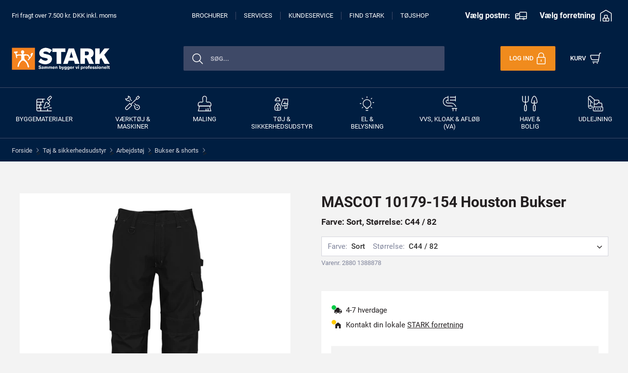

--- FILE ---
content_type: application/x-javascript
request_url: https://www.stark.dk/-/media/Base-Themes/Commerce-Main-Theme/Scripts/optimized-min.js?t=20200616T123722Z
body_size: 852
content:
function formatCurrency(n,t){var r={precision:t.precision||2,decimalSeparator:t.decimalSeparator||",",groupSeparator:t.groupSeparator||" ",symbolPosition:typeof t.symbolPosition=="undefined"?3:t.symbolPosition},u=n.__ko_proto__===ko.dependentObservable||n.__ko_proto__===ko.observable?n():n,i=parseFloat(u,10).toFixed(r.precision),f=new RegExp("^(\\d+)[^\\d](\\d{"+r.precision+"})$");if(i=i.replace(f,"$1"+r.decimalSeparator+"$2"),i=i.replace(/(\d)(?=(\d{3})+(?!\d))/g,"$1"+r.groupSeparator),t.symbol&&t.symbol.length>0)switch(r.symbolPosition){case 0:i=t.symbol+i;break;case 1:i=i+t.symbol;break;case 2:i=t.symbol+" "+i;break;case 3:default:i=i+" "+t.symbol}return i}function getCurrentPageExtension(){var n=window.location.href.split(".").pop();return n&&n.length>=4?n.substr(0,4):""}function getCurrentTenantAndSiteName(){var t={Tenant:"",Site:""},i=$("input[name='_SiteRootPath'").val(),n=i.split("/");return t.Site=n[n.length-1],t.Tenant=n[n.length-2],t}$(document).ready(function(){CXAApplication.Initialize()});String.prototype.format||(String.prototype.format=function(){var n=arguments;return this.replace(/{(\d+)}/g,function(t,i){return typeof n[i]!="undefined"?n[i]:t})})

--- FILE ---
content_type: application/x-javascript
request_url: https://www.stark.dk/-/media/Base-Themes/Components-Theme/Scripts/optimized-min.js?t=20251209T131528Z
body_size: 19504
content:
XA.component.accessibility=function(n){var t={},e=function(){return n("body").find("[tabindex]")},o=function(){t.indexedElements.eq(0).attr("tabindex","0")},s=function(){var i=n(document.activeElement),t=i.closest(".initialized");return t.length?t.attr("class").split(" ")[1]:""},i=function(t){var i=n(document.activeElement);return i.closest(t)},r=function(n,t){var i=t;n=="left"&&t.prev()?(t.attr("tabindex","-1"),i=t.prev()):n=="right"&&t.next()&&(t.attr("tabindex","-1"),i=t.next());i.attr("tabindex","0").trigger("click").focus()},u=function(n,t){var r=t.closest("li.item"),i=t,u=r.next(),f=r.prev();n=="down"&&u?(t.attr("tabindex","-1"),i=u):n=="up"&&f&&(t.attr("tabindex","-1"),i=f);i.find(".toggle-header").attr("tabindex","0").focus()},h=function(n){var t=n.next().length?n.next():n.prev();n.attr("tabindex","-1");t.trigger("click").attr("tabindex","0").focus()},f={tabs:function(n){var u=i("li.active");u&&(n==t.keys.right?r("right",u):n==t.keys.left&&r("left",u))},accordion:function(n){var r=i("div.toggle-header");r&&(n==t.keys.down?u("down",r):n==t.keys.up&&u("up",r))},flip:function(n){var r=i("[class*='Side']");r&&(n==t.keys.right||n==t.keys.left)&&h(r)}},c=function(n){var t=s();f[t]&&f[t](n)};return t.keys={end:35,home:36,left:37,up:38,right:39,down:40,"delete":46,enter:13,space:32},t.indexedElements=e(),t.watchEvents=function(){n(document).on("keyup",function(n){var t=n.keyCode;c(t)})},t.initInstance=function(){t.watchEvents();o()},t.init=function(){t.initInstance()},t}(jQuery,document);XA.register("accessibility",XA.component.accessibility);XA.component.accordions=function(n){function r(t){var i=n(t),r=n(t).find("img"),u=r.attr("src");u&&(i.parents(".accordion").addClass("accordion-image"),i.css({background:"url("+u+")","background-repeat":"no-repeat","background-size":"cover","background-position":"50% 100%"}),r.hide())}function u(t){var u=n(t).width(),i=n(t).find(".item"),r=0;_.each(i,function(f){var s=n(f).find(".toggle-content"),e=n(f).find(".toggle-header"),o=u-i.length*e.outerWidth();n(f).hasClass("active")&&n(f).css({width:o});s.css({width:n(t).hasClass("accordion-image")?o+e.outerWidth():o-e.outerWidth()-parseInt(e.css("padding"))});n(f).find(".toggle-content").height()>r&&(r=n(f).find(".toggle-content").height())})}function f(n){var t=n[0].id;return n.length>0&&t!=""?t.toLocaleLowerCase():null}function e(f,e){var s="click",o=f.find(".toggle-header");e.expandOnHover&&(s="mouseenter");o.on("mouseover",i.focus);o.on("mouseleave",i.blur);o.on("focus",i.focus);o.on("blur",i.blur);o.on("keyup",function(t){(t.keyCode==13||t.keyCode==32)&&n(this).click()});f.hasClass("accordion-horizontal")&&(n(document).ready(function(){u(f)}),_.each(o,function(n){r(n)}));o.on(s,function(){var r=n(this),i=r.closest(".item"),o=r.parents(".accordion"),u=i.find(".toggle-content"),f=i.siblings(),s=f.find(".toggle-content");o.hasClass("accordion-horizontal")?t.animateHorizontal.call(this,e):(e.canOpenMultiple||(f.removeClass("active"),s.stop().slideUp({duration:e.speed,easing:e.easing})),i.toggleClass("active"),e.canToggle?u.slideToggle({duration:e.speed,easing:e.easing}):u.slideDown({duration:e.speed,easing:e.easing}))})}var t={},i={focus:function(){n(this).addClass("show")},blur:function(){n(this).removeClass("show")}};return t.animateHorizontal=function(t){var r=n(this).parents(".accordion"),i=n(this).closest(".item"),s=i.find(".toggle-header"),f=i.find(".toggle-content"),h=r.find(".item"),e=i.siblings(),c=e.find(".toggle-content"),u,o;i.toggleClass("active");e.removeClass("active");e.stop(!0).animate({width:0},t.speed,t.easing,function(){c.css({display:"none"})});i.hasClass("active")?(u=r.hasClass("accordion-image")?f.outerWidth():r.width()-((h.length-1)*i.outerWidth()+2),o=r.hasClass("accordion-image")?u:u-s.outerWidth(),i.stop(!0).animate({width:u},t.speed,t.easing,function(){}),f.css({width:o,display:"block"})):i.stop(!0).animate({width:0},t.speed,t.easing,function(){f.css({display:"none"})})},t.initInstance=function(t,i){var u,h,o,r,s;if(t.find(".toggle-header").eq(0).attr("tabindex","0"),t.hasClass("toggle")&&n.extend(i,{canToggle:!0}),t.find(".toggle-content").hide(),u=XA.queryString.getQueryParam(f(t)),u!=null)for(h=u.split(","),o=t.find("li"),r=0;r<o.length;r++)s=o[r],h.indexOf(r+"")>-1&&(n(s).addClass("active"),n(s).find(".toggle-content").show());else i.expandedByDefault&&(t.find("li:first-child").addClass("active"),t.find("li:first-child").find(".toggle-content").show());e(t,i)},t.init=function(){var i=n(".accordion:not(.initialized)");i.each(function(){var r=n(this).data("properties"),i=n(this);t.initInstance(i,r);i.addClass("initialized")})},t}(jQuery);XA.register("accordions",XA.component.accordions);XA.component.archive=function(n){var t={},i=function(t){var i=n(t.target);i.siblings("ul").toggle();i.toggleClass("opened")};return t.initInstance=function(n){var t=n.find(".group-header");t.on("click",i)},t.init=function(){for(var u=n(".sxa-archive:not(.initialized)"),i,r=0,f=u.length;r<f;r++)i=n(u[r]),t.initInstance(i),i.addClass("initialized")},t}(jQuery,_);XA.register("archive",XA.component.archive);XA.component.breadcrumb=function(n){function t(n){this.breadcrumb=n;this.hideHistory=[];this.hideHistory.elems=[];this.hideHistory.widths=[]}var i={};return t.prototype.getElements=function(n){var t=[];return n.find("li").each(function(){t.push(this)}),t},t.prototype.calculateListElementsWidth=function(t){var i=0;return t.find(">li").each(function(){i+=n(this).width()}),i},t.prototype.calculateWidth=function(){var t=this,r=n(t.breadcrumb).find("nav>ol"),o=r.width(),f=this.calculateListElementsWidth(r),i=this.getElements(r),e,u=0,h=t.hideHistory.widths[t.hideHistory.widths.length-1],s;for(o>f+h&&(s=t.hideHistory.elems.pop(),t.hideHistory.widths.pop(),n(s).removeClass("item-hide"));o<f&&i.length>2;)u=Math.round(i.length/2)-1,e=n(i[u]),t.hideHistory.elems.push(i[u]),t.hideHistory.widths.push(e.width()),e.addClass("item-hide"),f=t.calculateListElementsWidth(r),i.splice(u,1)},t.prototype.init=function(){var t=this;t.calculateWidth();n(window).resize(function(){t.calculateWidth()})},t.prototype.makeNavigation=function(){var t=n(this.breadcrumb),i=t.find("li > ol");i.length>0&&t.addClass("breadcrumb-navigation")},i.initInstance=function(i){var r=new t(i),u=n(i);u.hasClass("breadcrumb-hide")?r.init():r.makeNavigation()},i.init=function(){var t=n(".breadcrumb:not(.initialized)");t.each(function(){i.initInstance(n(this));n(this).addClass("initialized")})},i}(jQuery,document);XA.register("breadcrumb",XA.component.breadcrumb);XA.component.carousels=function(n){function t(){this.elapsed=0;this.stamp=null}function r(n,t,i){this.view=t;this.view.init(i)}function e(n,t,i){var r=n.extend(!0,{},{isEnabled:!0,hasPrevNextItems:!0,item:{label:"#{index}",selector:null},prevItem:{label:"<",selector:null,isContainer:!1},nextItem:{label:">",selector:null,isContainer:!1},slidesCount:0},i),u;this.$=n;this.$items=n();this.$nextItem=n();this.$prevItem=n();this.$selectedItem=null;r.isEnabled&&(u=this,setTimeout(function(){u.prepareItems(r.item,r.slidesCount,t);u.selectItem(0)},1e3),t.find(".nav").trigger("navigation-created",this))}function h(){this.canChangeSlide=!0;this.defaults=null;this.navigation=null;this.owner=null;this.preventScheduling=!1;this.settings=null;this.slideTimer=new t;this.timeIndicator=null;this.timers=[];this.timeoutId=null;this.transition=null;this.transitionSettings=new XA.component.carousels.Transitions.TransitionSettings;this.$slides=null;this.$wrapper=null;this.changeCurrentSlide=null;this.getCurrentSlide=null;this.timers.push(this.slideTimer)}function i(n,t,i){var r={navigation:{},timeout:1e4,transition:"BasicTransition",isPauseEnabled:!0,timeIndicator:{isEnabled:!1,selector:null,view:"View",options:{}}};this.context=t;t.owner=this;t.defaults=r;t.settings=n.extend(!0,{},r,i);t.transitionSettings.$slides=t.$slides}function u(){var n=this;this.slider=null;this.$currentSlide=null;this.$slides=null;this.changeCurrentSlide=function(t){n.$currentSlide=t;n.slider.selectNavigationItem(t.index())};this.getCurrentSlide=function(){return n.$currentSlide};this.data={}}var o={},f=null,s=null;return t.prototype.update=function(){this.stamp!==null&&(this.elapsed+=this.newStamp()-this.stamp)},t.prototype.set=function(){this.stamp=this.newStamp()},t.prototype.newStamp=function(){return(new Date).valueOf()},t.prototype.reset=function(){this.elapsed=0},r.prototype=new t,r.constructor=t,r.prototype.play=function(){this.view.play()},r.prototype.pause=function(){this.view.pause()},r.prototype.reset=function(){t.prototype.reset.call(this);this.view.reset()},r.prototype.update=function(){t.prototype.update.call(this);this.view.update(this.elapsed)},f=function(n){function t(t){var r=t.text,i=null;return t.text="",t.href="#",i=n("<a>",t),n("<span>",{text:r}).appendTo(i),i}return{getElement:function(t){var i=n(t);return i.length===0&&(i=null),i},createItems:function(n,i,r){for(var e=/#\{index\}/g,f,u=0;u<r;u++)f={text:i.replace(e,u+1)},t(f).appendTo(n)},createPrevNextItem:function(i,r,u){var f=null,e=i.selector!==null;return e&&(u=this.getElement(i.selector)),u!==null&&(i.isContainer||!e?(f=t(n.extend({},{text:i.label},r)),u.first()[i.method](f)):f=u.first()),f}}}(n),e.prototype.selectedItemClass="active",e.prototype.selectItem=function(n){this.$selectedItem!==null&&this.$selectedItem.removeClass(this.selectedItemClass);this.$selectedItem=this.$items.eq(n).addClass(this.selectedItemClass)},e.prototype.prepareItems=function(t,i,r){var u=null;return t.selector!==null?u=f.getElement(t.selector):(u=n("<div/>",{"class":"nav"}),u.appendTo(r)),u!==null&&(u.children().length===0&&f.createItems(u,t.label,i),this.$items=u.children().slice(0,i)),u},e.prototype.preparePrevNextItems=function(n,t){var i;n.prevItem.method="prepend";i=f.createPrevNextItem(n.prevItem,{"class":"prev"},t);this.$prevItem=i===null?this.$prevItem:i;n.nextItem.method="append";i=f.createPrevNextItem(n.nextItem,{"class":"next"},t);this.$nextItem=i===null?this.$nextItem:i},i.prototype.executeOnTimers=function(n,t){for(var i=null,r=null,u=t.timers,i=0;i<u.length;i++)r=u[i],typeof r[n]=="function"&&r[n]()},i.prototype.descheduleSlide=function(n){n.timeoutId!==null&&(clearTimeout(n.timeoutId),n.timeoutId=null)},i.prototype.scheduleSlide=function(n){var t=n.owner;t.descheduleSlide(n);!n.preventScheduling&&n.$slides.length>1&&(t.executeOnTimers("set",n),n.canChangeSlide?(n.timeIndicator!==null&&n.timeIndicator.play(),n.timeoutId=setTimeout(function(){t.changeCurrentSlideBy(1,n)},n.settings.timeout-n.slideTimer.elapsed)):setTimeout(function(){t.scheduleSlide(n)},100))},i.prototype.changeCurrentSlideBy=function(t,i){var r=i.transitionSettings,f=i.getCurrentSlide(),u=i.$slides,e;t%u.length!=0&&(i.canChangeSlide=!1,r.offset=t,r.$currentSlide=f,r.$nextSlide=u.eq((f.index()+t)%u.length),i.changeCurrentSlide(r.$nextSlide),i.transition.perform(i.transitionSettings,t),i.owner.executeOnTimers("reset",i));e=n(i.$wrapper).parents(".carousel");e.trigger("slide-changed")},i.prototype.run=function(){this.executeOnTimers("reset",this.context);this.scheduleSlide(this.context)},i.prototype.onChangeCurrentSlide=function(n,t,i){var r=i.owner;n.preventDefault();i.canChangeSlide&&(r.descheduleSlide(i),r.changeCurrentSlideBy(t,i))},i.prototype.selectNavigationItem=function(n){this.context.navigation.selectItem(n)},s=function(n){function u(r){var e=r.owner,u=r.$wrapper.find(".nav-items"),o=r.$wrapper.find(".prev-text"),s=r.$wrapper.find(".next-text"),h=r.$wrapper.parents(".carousel");r.navigation.$items.each(function(t){var i=r.$slides.eq(t);n(this).click(function(n){e.onChangeCurrentSlide(n,i.index()-r.getCurrentSlide().index(),r)})});o.click(function(n){i(n,r,t.PREV)});s.click(function(n){i(n,r,t.NEXT)});r.navigation.$prevItem.click(function(n){i(n,r,t.PREV)});r.navigation.$nextItem.click(function(n){i(n,r,t.NEXT)});u.on("keydown",function(u){switch(u.keyCode){case 37:i(u,r,t.PREV);n(this).parent().find(".active").focus();break;case 39:i(u,r,t.NEXT);n(this).parent().find(".active").focus();break;case 13:f(e.context.getCurrentSlide())}});h.on("slide-changed",function(){var n=u.find(".active");n.attr("tabindex","0");u.find(document.activeElement).length&&n.focus();u.find(">div").not(".active").attr("tabindex","-1")})}function i(n,t,i){var u=t.owner,r=t.$wrapper.find(".nav-items");r.find(".active").attr("tabindex","-1");u.onChangeCurrentSlide(n,i,t);r.find(".active").attr("tabindex","0")}function f(n){var t=n.find('a[href], area[href], input:not([disabled]), select:not([disabled]), textarea:not([disabled]), button:not([disabled]), iframe, object, embed, [tabindex="0"], [contenteditable]'),i;t.length!==0&&(i=t[0],i.focus())}function o(n){var t=n.owner,i=n.$wrapper,u=i.find(".nav a"),f=function(){n.preventScheduling=!0;t.descheduleSlide(n);t.executeOnTimers("update",n);n.timeIndicator!==null&&n.timeIndicator.pause()},r;i.mouseenter(f);u.on("focus",f);r=function(){n.preventScheduling=!1;t.scheduleSlide(n)};i.mouseleave(r);u.on("blur",r)}function s(t){var i=t.settings,u=null,f=XA.component.carousels.IndicatorViews[i.timeIndicator.view],e=null;f!==null&&(e=new f(i.timeIndicator.selector,i.timeIndicator.options),u=new r(n,e,i.timeout),t.timeIndicator=u,t.timers.push(u))}function h(t){t.settings.navigation.slidesCount=t.$slides.length;t.navigation=new e(n,t.$wrapper,t.settings.navigation);setTimeout(function(){u(t)},1e3);t.settings.isPauseEnabled&&o(t)}function c(n){var t=null,i=n.owner;n.transitionSettings.callback=function(){n.canChangeSlide=!0;n.preventScheduling?i.executeOnTimers("reset",n):i.scheduleSlide(n)};t=XA.component.carousels.Transitions[n.settings.transition];(t===null||t===undefined)&&(t=XA.component.carousels.Transitions[n.defaults.transition]);n.transition=new t;n.transition.init(n.transitionSettings)}var t={PREV:-1,NEXT:1};return{initialize:function(n){h(n);c(n);n.settings.timeIndicator.isEnabled&&s(n)}}}(n),u.prototype.reset=function(){this.$slides.each(function(){n(this).hide()});this.changeCurrentSlide(this.$slides.first());this.$currentSlide.show()},u.prototype.init=function(t,r){var f=n("<div/>",{"class":"wrapper"}),u=null;f.append(t.children().detach());t.append(f);this.$slides=t.find(".slides li.slide");u=new h;u.changeCurrentSlide=this.changeCurrentSlide;u.getCurrentSlide=this.getCurrentSlide;u.$slides=this.$slides;u.$wrapper=f;this.slider=new i(n,u,r);s.initialize(u);this.reset();this.slider.run()},u.prototype.swipeSlide=function(){var n=this,i=this.slider.context.$wrapper,t=new Hammer(i[0]);t.get("pan").set({direction:Hammer.DIRECTION_HORIZONTAL});t.on("swipeleft",function(t){n.slider.context.owner.onChangeCurrentSlide(t,1,n.slider.context)});t.on("swiperight",function(t){n.slider.context.owner.onChangeCurrentSlide(t,-1,n.slider.context)})},u.prototype.maxSlideInfoHeight=function(){var n=0,r=this.$slides[0].querySelector(".slide-info"),t,i;for(r&&(n=r.offsetHeight),t=1;t<this.$slides.length;t++)i=this.$slides[t].querySelector(".slide-info").offsetHeight,n<i&&(n=i);return n},u.prototype.resizeWrapper=function(){var n=this.maxSlideInfoHeight(),t=this.slider.context.$wrapper;t.find(".slide-info").css({"min-height":n})},o.initInstance=function(t){var r=t.data("properties"),t=t.find(".carousel-inner"),s=t.attr("data-id"),a=t.eq(0),f=parseInt(XA.queryString.getQueryParam(t.closest(".component.carousel").attr("id")||"carousel")),c=typeof f!="undefined"&&!isNaN(f)&&f<t.find(".sxa-numbers").length,i,o,l,h,e;r&&(r.navigation||(r.navigation={item:{},prevItem:{},nextItem:{},isEnabled:c?!1:!0}),r.navigation.item.selector="[data-id='"+s+"'] .nav-items",r.navigation.prevItem.selector="#"+s+" .nav",r.navigation.nextItem.selector="#"+s+" .nav",e=new u(n),e.init(t,r),n(document).ready(function(){e.resizeWrapper()}),c?(i=e.slider.context,o=i.transitionSettings,l=i.getCurrentSlide(),h=i.$slides,i.canChangeSlide=!1,o.$currentSlide=l,o.$nextSlide=n(h[f]),i.changeCurrentSlide(o.$nextSlide),i.transition.perform(i.transitionSettings),i.owner.executeOnTimers("reset",i),i.navigation.prepareItems(r.navigation.item,h.length,n(i.$wrapper)),i.navigation.selectItem(f)):e.swipeSlide())},o.init=function(){n(".carousel:not(.initialized)").each(function(){o.initInstance(n(this));n(this).addClass("initialized")})},o}(jQuery);XA.register("carousels",XA.component.carousels);XA.component.carousels.Transitions=function(){function i(){}function n(){}function e(){}function r(){}function u(){}function f(){}var t={};return i.prototype.$currentSlide=null,i.prototype.$nextSlide=null,i.prototype.$slides=null,i.prototype.offset=0,i.prototype.callback=null,t.TransitionSettings=i,n.prototype=new n,n.prototype.init=function(){},n.prototype.factor=function(n){return n.offset>0?1:-1},n.prototype.perform=function(n){n.callback()},t.Transition=n,e.prototype=new n,e.constructor=e,e.prototype.perform=function(n){n.$currentSlide.hide();n.$nextSlide.show();n.callback()},t.BasicTransition=e,r.prototype=new n,r.constructor=r,r.prototype.init=function(){},r.prototype.perform=function(n){var t="z-index",r=n.$slides.parent(),i=n.$nextSlide;r.css(t,0);i.css(t,1);n.$slides.css({position:"relative"});n.$nextSlide.css({position:"absolute",top:"0",bottom:"0",left:"0",right:"0"});i.fadeIn(function(){n.$currentSlide.hide();n.$nextSlide.css({position:"relative",left:"0",transform:"none"});i.css(t,"");r.css(t,"");n.callback()})},t.FadeInTransition=r,u.prototype=new n,u.constructor=u,u.prototype.onAnimationComplete=function(n,t){n.$currentSlide.hide();n.$nextSlide.css({top:"",bottom:"",left:"",position:"",width:""});t.css({left:""});t.css("margin-left","");n.callback()},u.prototype.perform=function(n,t){var r=this.factor(n),u=this.onAnimationComplete,f=n.$currentSlide.width(),i=n.$slides.parent();n.$nextSlide.css({top:"0",bottom:"0",left:"100%",position:"absolute",width:"100%"});t>0?n.$nextSlide.css({left:"100%"}):n.$nextSlide.css({left:"-100%"});n.$nextSlide.show();i.animate({left:-r*f+"px"},function(){u(n,i)})},t.SlideHorizontallyTransition=u,f.prototype=new n,f.constructor=f,f.prototype.onAnimationComplete=function(n,t){n.$currentSlide.hide();n.$nextSlide.css({top:"",bottom:"",left:"",right:"",position:"",width:""});t.css("top","");t.css("margin-top","");n.callback()},f.prototype.perform=function(n,t){var r=this.factor(n),u=this.onAnimationComplete,f=n.$currentSlide.height(),i=n.$slides.parent();n.$nextSlide.css({left:"0",right:"0",position:"absolute",width:"100%"});t>0?n.$nextSlide.css({top:"-100%",bottom:"100%"}):n.$nextSlide.css({top:"100%",bottom:"-100%"});n.$nextSlide.show();i.animate({top:r*f},function(){u(n,i)})},t.SlideVerticallyTransition=f,t}(jQuery);XA.component.carousels.IndicatorViews=function(n){function e(n){var t,i=!1;for(f===null&&(f=document.createElement("supportElement").style),t=0;t<n.length;t++)if(f[n[t]]!==undefined){i=!0;break}return i}function o(){return e(["transformProperty","WebkitTransform","MozTransform","OTransform","msTransform"])}function t(t){this.$indicator=n(t)}function i(i,r){t.call(this,i);this.settings=n.extend(!0,{},{opacity:.8},r);this.$container=this.$indicator;this.$indicator=this.$indicator.find("div")}function r(i,r){function u(n){var t="rotate("+n+"deg)";return{"-webkit-transform":t,"-moz-transform":t,"-o-transform":t,"-ms-transform":t,transform:t}}function f(t,i){var f={fontSize:"180px",animateOptions:{step:function(n){t.css(u(n))},easing:"linear"}},r=n.extend(!0,{},f,i);t.animate({"font-size":r.fontSize},r.animateOptions)}function e(n,t,i){t.addClass("half");n.addClass("half");f(t,{fontSize:"360px",animateOptions:{duration:i}})}function o(n,t,i,r){f(t,{animateOptions:{duration:i,complete:function(){e(n,t,r)}}})}t.call(this,i);this.settings=n.extend(!0,{},{opacity:.5},r);this.$mask=this.$indicator.find("span.mask").first();this.$rotator=this.$indicator.find("span.rotator").first();this.resetCss=function(){this.$rotator.removeClass("half");this.$rotator.css(u(0));this.$rotator.css("font-size","0px");this.$mask.removeClass("half")};this.playPhaseOne=function(){var n=this.timeout/2-this.timeElapsed;o(this.$mask,this.$rotator,n,this.timeout/2)};this.playPhaseTwo=function(){var n=this.timeout-this.timeElapsed;e(this.$mask,this.$rotator,n)}}var u={},f=null;return u.Tools={},u.Tools.isCssSupported=e,u.Tools.isTransformSupported=o,t.prototype.init=function(n){this.timeElapsed=0;this.timeout=n},t.prototype.reset=function(){this.timeElapsed=0},t.prototype.play=function(){},t.prototype.pause=function(){},t.prototype.update=function(n){this.timeElapsed=n},u.View=t,i.prototype=new t,i.constructor=i,i.prototype.init=function(n){t.prototype.init.call(this,n);var i=this.settings.opacity;this.$container.css("opacity",i);this.$indicator.css("opacity",i)},i.prototype.reset=function(){t.prototype.reset.call(this);this.$indicator.stop(!0);this.$indicator.css("width","0px")},i.prototype.pause=function(){this.$indicator.stop(!0)},i.prototype.play=function(){this.$indicator.animate({width:"100%"},this.timeout-this.timeElapsed,"linear")},u.ProgressBarView=i,r.prototype=new t,r.constructor=r,r.prototype.init=function(n){t.prototype.init.call(this,n);o()&&(this.$indicator.show(),this.$mask.css("opacity",this.settings.opacity))},r.prototype.reset=function(){t.prototype.reset.call(this);this.$rotator.stop(!0);this.resetCss()},r.prototype.pause=function(){this.$rotator.stop(!0)},r.prototype.play=function(){var n=this.playPhaseOne;this.timeElapsed>=this.timeout/2&&(n=this.playPhaseTwo);n.call(this)},u.RotatorView=r,u}(jQuery);XA.component.parallax=function(n,t){function r(){return n(window).width()<768}function u(i){function o(){if(e)return!1;var t=n(window).scrollTop();f<=t+s&&f+h>=t&&u.css("background-position","50% "+Math.round((f-t)*3/8)+"px")}var u=i.children(".component-content"),s=n(window).height(),f=u[0].offsetTop,h=u[0].offsetHeight,e=r();o();n(document).on("scroll",t.throttle(o,10));n(window).on("resize",t.throttle(function(){e=r();e?u.css("background-position","50% 0"):o()},150))}var i={};return i.initInstance=function(n){u(n)},i.init=function(){n(".parallax-background:not(.initialized)").each(function(){i.initInstance(n(this));n(this).addClass("initialized")})},i}(jQuery,_);XA.register("parallax-background",XA.component.parallax);XA.component.disqus=function(n,t){function r(n){var i=t.createElement("script");i.type="text/javascript";i.async=!0;i.src="//"+n.disqus_shortname+".disqus.com/embed.js";(t.getElementsByTagName("head")[0]||t.getElementsByTagName("body")[0]).appendChild(i)}var i={};return i.initInstance=function(n,t){window.disqus_config=function(){this.page.url=t.disqus_url;this.page.identifier=t.disqus_identifier;this.page.title=t.disqus_title;this.page.category_id=t.disqus_category_id};n.find("#disqus_thread").length>0&&r(t)},i.init=function(){var t=n(".disqus:not(.initialized)");t.each(function(){var t=n(this).data("properties");i.initInstance(n(this),t);n(this).addClass("initialized")})},i}(jQuery,document);XA.register("disqus",XA.component.disqus);XA.component.facebook=function(n,t){var i={};return i.initInstance=function(){(function(n,t,i){var r,u=n.getElementsByTagName(t)[0];n.getElementById(i)||(r=n.createElement(t),r.id=i,r.src="//connect.facebook.net/en_US/sdk.js#xfbml=1&version=v2.7",u.insertBefore(r,u.firstChild))})(t,"script","facebook-jssdk")},i.init=function(){var t=n(".fb-comments:not(.initialized)");t.each(function(){i.initInstance();n(this).addClass("initialized")})},i}(jQuery,document);XA.register("facebook",XA.component.facebook);XA.component.flash=function(n){function i(n){var t=n.attr("height"),i=n.attr("width"),r=n.width(),u=t*r/i;n.height(u)}function r(n,t){var i=n.find(".component-content > div");i.flash(t)}function u(t){n(document).ready(function(){var r=t.find("embed");r.css("width","100%");i(r);n(window).resize(function(){i(r)})})}var t={};return t.initInstance=function(n,t){r(n,t);u(n)},t.init=function(){var i=n(".flash:not(.initialized)");i.length>0&&i.each(function(){var i=n(this).data("properties");t.initInstance(n(this),i);n(this).addClass("initialized")})},t}(jQuery,document);XA.register("flash",XA.component.flash);XA.component.flip=function(n){function i(){return"ontouchstart"in window}function r(){var i=n(".flip.initialized");i.each(function(){t.equalSideHeight(n(this))})}var t={equalSideHeight:function(n){var t=n.find(".Side0"),i=n.find(".Side1"),r=this.calcSlideSizeInToggle(t),u=this.calcSlideSizeInToggle(i),f=Math.max(r,u);n.find(".flipsides").css({"min-height":f+"px"});t.add(i).css({bottom:0})},calcSlideSizeInToggle:function(t){var r=t.find(">div"),i=0;return r.each(function(t,r){i+=n(r).outerHeight(!0)}),i+=parseInt(t.css("padding-top")),i+=parseInt(t.css("padding-bottom"))},equalSideHeightInToggle:function(n){var t=n.find(".Side0"),i=n.find(".Side1"),r=this.calcSlideSizeInToggle(t),u=this.calcSlideSizeInToggle(i),f=Math.max(r,u);n.find(".flipsides").css({"min-height":f+"px"});t.add(i).css({bottom:0})}};return t.initInstance=function(n){if(n.find('[class*="Side0"]').attr("tabindex","0"),n.hasClass("flip-hover")&&!i())n.hover(function(){n.addClass("active")},function(){n.removeClass("active")});else n.on("click",function(){n.toggleClass("active")})},t.init=function(){var i=n(".flip:not(.initialized)");n(window).on("resize",function(){r()});i.each(function(){var i=n(this).find(".flipsides");i.find(".Side0").attr("tabindex","0");t.initInstance(n(this));n(this).addClass("initialized");t.equalSideHeight(n(this))})},t}(jQuery,document);XA.register("flip",XA.component.flip);XA.component.calendar=function(n){function r(n,t){this.data=t.data;this.selector=n;this.options=t;this.events=[];this.checkSource()}function t(t,i,r){var f=this,e="",o="",s="",u;i.dataType==="gcalendar"?(googleCalendarApiKey=i.calendarApiKey,r=i.calendarId):googleCalendarApiKey=null;i.showPrevNext?e="prev, next":"";i.showMonthCaptions?o="title":"";for(u in i.calendarTypes)i.calendarTypes[u]==="day"?i.calendarTypes[u]="basicDay":i.calendarTypes[u]==="week"&&(i.calendarTypes[u]="basicWeek");i.calendarTypes.length>1&&(s=i.calendarTypes.join());n(t).fullCalendar({monthNames:i.localization.monthNames,monthNamesShort:i.localization.monthNamesShort,dayNames:i.localization.dayNames,dayNamesShort:i.localization.dayNamesShort,nextDayThreshold:"00:00",buttonText:{agendaDay:"agenda day",agendaWeek:"agenda week"},header:{left:e,center:o,right:s},googleCalendarApiKey:googleCalendarApiKey,events:r,renderEvent:!1,eventRender:function(t,r){i.compactView&&i.dataType==="json"?n(r).css("display","none"):i.dataType==="json"&&f.attachTooltip(t,r,!1);r.addClass(t.eventClass)},eventAfterAllRender:function(){i.compactView&&i.dataType==="json"&&f.renderCompactCalendarEvents(t,r)}})}function u(t){n(t).fullCalendar("render")}r.prototype.checkSource=function(){var n=this;switch(n.options.dataType){case"json":n.getJson();new t(n.selector,n.options,n.events);break;case"gcalendar":new t(n.selector,n.options,n.events)}};r.prototype.getJson=function(){var r=this,t,i,f=!1,u=[];n.each(r.data,function(){t=new Date(this.eventStart);i=new Date(this.eventEnd);t===i&&(f=!0);u={title:this.eventName,start:t,end:i,eventDescription:this.eventDescription,eventLink:this.eventLink,eventClass:this.eventClass};r.events.push(u)})};t.prototype.attachTooltip=function(t,i,r){var u,f;n(i).on("mouseenter",function(){f="";n(".calendar-tooltip").fadeOut();n(".calendar-tooltip").remove();r?(f="",n.each(t,function(){f+="<div class='compact-event'><span class='title'>"+this.title+"<\/span><span class='description'>"+this.eventDescription+"<\/span><span class='link'><a href='"+this.eventLink+"'>Link<\/a><\/span><\/div>"})):f="<span class='description'>"+t.eventDescription+"<\/span><span class='link'>"+t.eventLink+"<\/span>";u=n("<div style='border-radius:5px;border:1px solid #000;position:absolute;z-index:999; paading:5px;background:#FFF' class='calendar-tooltip'><div class='arrow'><\/div><div class='events'>"+f+"<\/div><\/div>");u.css({left:n(this).offset().left});u.css({top:n(this).offset().top-n(this).height()});n("body").append(u);var i;n(this).unbind("mouseleave");n(this).on("mouseleave",function(){i=setTimeout(function(){u.fadeOut(function(){n(this).remove()})},300);u.unbind("mouseenter");u.on("mouseenter",function(){clearTimeout(i)})});u.unbind("mouseleave");u.on("mouseleave",function(){n(this).fadeOut(function(){n(this).remove()})})})};t.prototype.renderCompactCalendarEvents=function(t,i){var d=this,c,u,y,f,e,o,p,w,b,l,a,v,k,s,r,h=[];n(t).find(".fc-day").each(function(){c=this;u=new Date(n(this).data("date"));f=u.getDate();e=u.getMonth();o=u.getFullYear();h=[];n.each(i,function(){y=this;s=new Date(this.start);p=s.getDate();w=s.getMonth();b=s.getFullYear();this.end&&(r=new Date(this.end),l=r.getDate(),a=r.getMonth(),v=r.getFullYear(),k=r.getHours());o>=b&&o<=v&&e>=w&&e<=a&&f>=p&&f<=l&&(o==v&&e==a&&f==l&&k<9||(n(c).addClass("selected-day"),h.push(y)))});h.length&&d.attachTooltip(h,c,!0)})};var i={};return i.initInstance=function(t,i){var f="#"+t.find(".event-calendar-inner").attr("id");i.compactView&&i.dataType==="json"&&n(this).addClass("compact-mode");new r(f,i);n(window).resize(function(){u(f)})},i.init=function(){n(".event-calendar:not(.initialized)").each(function(){var t=n(this).data("properties");i.initInstance(n(this),t);n(this).addClass("initialized")})},i}(jQuery,document);XA.register("calendar",XA.component.calendar);XA.component.galleria=function(n){var t={};return t.initInstance=function(n,t){var i=n.find(".gallery-inner").attr("id");Galleria.loadTheme(t.theme);Galleria.run("#"+i,t)},t.init=function(){var i=n(".gallery:not(.initialized)");i.each(function(){var i=n(this).data("properties");t.initInstance(n(this),i);n(this).addClass("initialized")})},t}(jQuery,document);XA.register("galleria",XA.component.galleria);XA.component.languageSelector=function(n){function i(n){var t=n.data("country-code");return"flags-"+t}function r(t){var e=n(t),r=e.find(".language-selector-select-item"),u=e.find(".language-selector-item-container"),o=u.find(".language-selector-item"),f=i(r);r.find(">a").addClass(f);u.find(".language-selector-item").each(function(){f=i(n(this));n(this).find(">a").addClass(f)});r.on("click",function(){u.slideToggle()});o.on("click",function(){var t=n(this).find("a").attr("href");window.location.href=t})}var t={};return t.initInstance=function(n){r(n)},t.init=function(){var i=n(".language-selector:not(.initialized)");i.each(function(){t.initInstance(this);n(this).addClass("initialized")})},t}(jQuery,document);XA.register("language-selector",XA.component.languageSelector);XA.component.navigation=function(n){function o(i){i.on("mouseover",".rel-level1 > a, .rel-level1 >.navigation-title>a, .rel-level2 >.navigation-title>a",function(){n(this).closest("li").siblings().removeClass("show");n(this).closest("li.rel-level1").siblings().removeClass("show");n(this).closest("li.rel-level1").siblings().find(".show").removeClass("show");var i=n(this).closest("li").find(">ul");t.show(i)});i.on("mouseleave",".rel-level1 > a, .rel-level1 >.navigation-title",t.queueHide);i.on("mouseover",".rel-level1 > ul",t.debounce);i.on("mouseleave",".rel-level1 > ul",t.queueHide);i.on("focus",".rel-level1 > a, .rel-level1 >.navigation-title, .rel-level1 >.navigation-title",t.focus);i.on("blur",".rel-level2 > a",t.blur);i.on("mouseleave",function(){n(this).find(".show").removeClass("show")});i.find(".rel-level1").each(function(){n(this).find("ul").length&&n(this).addClass("submenu")});i.find(".rel-level2").each(function(){n(this).parents("#header")>0&&n(this).find("ul").length&&(n(this).addClass("submenu"),n(this).parents(".rel-level1").addClass("wide-nav"));n(this).find("> img").length&&n(this).addClass("submenu navigation-image")});i.on("click",".sxaToogleNavBtn",function(){var n=jQuery(this);n.find(".sxaWrappedList").toggleClass("hidden")})}function f(t){function i(t){t.find(".rel-level1").each(function(){n(this).find("ul").length||n(this).addClass("no-child")})}function r(t){t.find(".navigation-title").on("click",function(t){var i=n(this).closest("li"),r=i.parents(".navigation");r.hasClass("navigation-mobile")&&(n(t.target).is("a")||(i.hasClass("active")?i.find(">ul").slideToggle(function(){i.removeClass("active")}):i.find(">ul").slideToggle(function(){i.addClass("active")})))});t.find(".rel-level1").on("focus",function(){n(this).siblings("ul").slideDown();n(this).closest("li").siblings().find("ul").slideUp()})}i(t);r(t)}function s(t){n(t).on("click",function(){n(this).parents(".navigation").toggleClass("active");n(this).toggleClass("active")})}var e=200,i=0,r,t={show:function(n){this.debounce();r=n;r.closest("li").addClass("show")},debounce:function(){i&&(clearTimeout(i),i=null)},hide:function(){r&&r.closest("li").removeClass("show")},queueHide:function(){i=setTimeout(function(){t.hide()},e)},focus:function(){n(this).closest("li").siblings().removeClass("show");n(this).closest("li").addClass("show")},blur:function(){n(this).closest("li").is(".last")&&n(this).parents(".rel-level1").removeClass("show")}},u={};return u.initInstance=function(n){n.hasClass("navigation-main")?(o(n),f(n)):n.hasClass("navigation-mobile")&&f(n)},u.init=function(){var i=n(".navigation:not(.initialized)"),t;i.each(function(){u.initInstance(n(this));n(this).addClass("initialized")});t=n(".mobile-nav:not(.initialized)");t.each(function(){s(this);n(this).addClass("initialized")})},u}(jQuery,document);XA.register("navigation",XA.component.navigation);XA.component.overlay=function(n){function h(){if(l.indexOf("sc_mode=preview")>-1)return!0;var t=n("#hdPageMode");return t.length>0&&t.attr("value")=="preview"}function y(){return n("#wrapper").hasClass("overlay-page")}function p(){return n(".overlay-source").length}function w(n){var t=n.split("?")[1],u=[],i,r;if(t!=undefined)for(t=t.split("&"),r=0;r<t.length;r++)i=t[r].split("="),u.push(i[1]),u[i[0]]=i[1];return u}function b(n){var t={};return n.width!==null&&(t.width=n.width),n.height!==null&&(t.height=n.height),t}function k(n){return n.indexOf(a)>-1?!0:!1}function c(t){var i=t.split("?")[0].split(".").pop();return n.inArray(i,["gif","png","jpg","jpeg"])>-1?!0:!1}function d(i,u){var f=u.find(".overlay-inner"),e=u.find(".component-content"),l=w(i),a=k(i),o=b(l),s;e.addClass("overlayFullWidth");f.removeAttr("style");a?c(i)?(f.empty().append(n("<img>",{src:i})),f.css(o),e.removeClass("overlayFullWidth"),r(u)):i.indexOf("overlaytype=iframe")>-1?(f.empty().append(n("<iframe>",{src:i,style:"width: 100%; height: 100%"})),f.css(o),r(u)):(h()&&(s="cf_overlay=1",i=i.replace("sitecore/shell/"),i+=(i.indexOf("?")==-1?"?":"&")+s),n.get(i,function(i){var o=n(i).before().first();t.resizeOverlay(f,e,{width:o.attr("data-width"),height:o.data("height"),percent:o.data("percent")});f.empty().append(i);XA.init();r(u)})):(c(i)?f.empty().append(n("<img>",{src:i})):f.empty().append(n("<iframe >",{src:i,style:"width: 100%; height: 100%"})),f.css(o),r(u))}function g(n){n.css({opacity:1}).show()}function r(t){var u,o,r;return t.show().animate({opacity:1}),n("#wrapper").addClass("aria-hidden"),e=document.activeElement,u=t.find(".overlay-close"),setTimeout(function(){u.focus()},0),o=t.find(".overlay-inner"),o.blur(function(n){n.preventDefault();n.stopPropagation();setTimeout(function(){u.focus()},0)}),r=o.find(v),r=Array.prototype.slice.call(r),i=r[0],f=r[r.length-1],i.focus(),t}function nt(t){n("#wrapper").removeClass("aria-hidden");var i=t.find(".overlay-inner");return t.animate({opacity:0},function(){if(t.hide(),i.empty(),mejs)for(var r in mejs.players)n("#"+mejs.players[r].id).parents(".overlay").length==1&&(n("#"+mejs.players[r].id+" video").attr("src",""),mejs.players[r].remove(),mejs.players.splice(r,1))}),t}function tt(){n("body").append("<div class='overlay-wrapper'><div class='overlay component'><div class='component-content' role='dialog'><div class='overlay-inner'><\/div><div class='overlay-close' role='button' aria-label='Close dialog'><\/div><\/div><\/div><\/div>")}var t={},l=window.location.href,a=location.host,o,u=!1,s=100,v='a[href], area[href], input:not([disabled]), select:not([disabled]), textarea:not([disabled]), button:not([disabled]), iframe, object, embed, [tabindex="0"], [contenteditable]',i,f,e;return t.resizeOverlay=function(t,i,r){var f="px",u={width:"",height:""},e=n(window).height();r.percent?(f="%",t.addClass("overlay-percent")):t.removeClass("overlay-percent");r.width&&(u.width=r.width+f);r.height&&(u.height=r.height+f);u["max-height"]=e-s-.1*e+"px";i.css(u)},t.initInstance=function(n,t,i){n.on("click",function(n){var f,r,u;for(n.preventDefault(),n.stopPropagation(),g(t,i),f=this.href,d(f,t),r=this.href.split("/"),u=0;u<=r.length;u++)if(o=r.pop(),o.length!=0)break})},t.init=function(){var r,a,v,w,c,l,o,b;if(!u&&p()&&tt(),y()){l=n(".overlay-page");r=l.children(".component-content");o=n("#spnOverlay");b=r.children(".overlay-inner");t.resizeOverlay(b,r,{width:r.data("width"),height:r.data("height"),percent:r.data("percent")});r.on("click",function(n){n.stopPropagation()});l.on("click",function(){h()&&(location.href=location.href.replace("sc_mode=preview","sc_mode=edit"))})}if(o=n(".overlay-wrapper > .overlay"),r=o.find(".component-content"),a=n(".overlay-source a:not(.initialized), a.overlay-source:not(.initialized)"),v=n(".overlay-inner"),w=o.find(".overlay-close"),c=function(){nt(o);v.off("blur");setTimeout(function(){e!=null&&e.focus()},0)},!u){r.on("click",function(n){n.stopPropagation()});o.on("click",function(){c()});w.on("click",function(n){n.preventDefault();c()});n("body").keydown(function(n){n.keyCode===9&&(n.shiftKey?document.activeElement===i&&(n.preventDefault(),f.focus()):document.activeElement===f&&(n.preventDefault(),i.focus()));n.keyCode===27&&(n.stopPropagation(),c())});n(window).on("resize",function(){var t=n(window).height();t=t-s-.1*t;r.css("max-height",t+"px")});u=!0}a.each(function(){t.initInstance(n(this),o,r);n(this).addClass("initialized")})},t}(jQuery);XA.register("overlay",XA.component.overlay);[].forEach.call(document.querySelectorAll(".search-results.overlay-source"),function(n){XA.dom.observeDOM(n,function(){XA.component.overlay.init()})});XA.component.snippet=function(n){var t={},i;return t.initInstance=function(){},t.init=function(){var r=n(".snippet:not(.initialized)");r.each(function(){var r=n(this).find(".snippet-inner");i=n(this);t.initInstance(i,r);n(this).addClass("initialized")})},t}(jQuery);XA.register("snippet",XA.component.snippet);XA.component.social=function(n,t){var i={},r;return i.shareProperties,i.initFacebook=function(){(function(n,t,i){var r,u=n.getElementsByTagName(t)[0];n.getElementById(i)||(r=n.createElement(t),r.id=i,r.src="//connect.facebook.net/en_US/all.js#xfbml=1",u.parentNode.insertBefore(r,u))})(t,"script","facebook-jssdk")},r=function(i){var u=n(".sharethis"),r;if(window.stLight===undefined){r=t.createElement("script");r.type="text/javascript";r.src="//w.sharethis.com/button/buttons.js";n(window).on("load",function(){n(i).each(function(){try{window.stLight.options(this)}catch(n){}})});n(u[0]).append(r)}},i.initInstance=function(n,t){i.shareProperties.push(t)},i.init=function(){var t=n(".sharethis:not(.initialized)");i.shareProperties=[];t.each(function(){var t=n(this).data("properties");i.initInstance(n(this),t);n(this).addClass("initialized")});r(i.shareProperties)},i}(jQuery,document);XA.register("social",XA.component.social);XA.component.tabs=function(n){function r(t){function f(t){var i=0,r=0;t.length&&(t.parent().find(".prev").remove(),t.parent().find(".next").remove(),t.unwrap(),t.css("width","auto"),t.css("height","auto"),t.css("left",0));t.find("li").each(function(){i+=n(this).outerWidth(!0)});t.find("li").each(function(){r=Math.max(r,n(this).height())});t.wrap("<div class='wrapper'>");n("<div class='next tab-slider'>><\/div>").insertAfter(t);n("<div class='prev tab-slider'><<\/div>").insertBefore(t);t.parent().css("height",parseInt(r,10));t.parent().find(".tab-slider").css("height",parseInt(r,10)-2);i+=10;i>t.parent().width()?(t.parent().find(".prev").hide(),t.width(i)):(t.parent().find(".prev").hide(),t.parent().find(".next").hide())}function e(n,t){n.find(".prev").click(function(){var n=parseInt(t.css("left"),10);n+=r;n>0?(n=0,t.stop().animate({left:n}),t.parent().find(".prev").hide(),t.parent().find(".next").show()):(t.stop().animate({left:n}),t.parent().find(".prev").show(),t.parent().find(".next").show())});n.find(".next").click(function(){var n=parseInt(t.css("left"),10),i=t.width(),u=t.parent().width();n-=r;i+n<u?(n=i-u+20,t.stop().animate({left:-n}),t.parent().find(".prev").show(),t.parent().find(".next").hide()):(t.stop().animate({left:n}),t.parent().find(".prev").show(),t.parent().find(".next").show())})}function o(t,r){t.find("li").click(function(t){var f=n(this).index(),u=n(this).closest(".component.tabs");if(n(this).addClass("active"),n(this).siblings().removeClass("active"),r.find(".tab").removeClass("active"),r.find(".tab:eq("+f+")").addClass("active"),i(u))try{XA.component.flip.equalSideHeight(u)}catch(e){console.warn("Error during calculation height of Flip list in toggle")}t.preventDefault()})}function u(t){t.each(function(){var t=n(this).find(".tabs-heading"),i=n(this).find(".tabs-container");t.find("li:first-child").addClass("active");i.find(".tab:eq(0)").addClass("active");o(t,i);f(t);e(n(this),t)})}var r=150;u(t);n(window).resize(function(){u(t)})}function u(t,i){var u=t.closest(".component.tabs").attr("id"),r=XA.queryString.getQueryParam(u||"tab");if(r!=null&&!isNaN(parseInt(r))&&isFinite(r)&&(r=parseInt(r),t.length>r)){n(t[r]).addClass("active");n(i[r]).addClass("active");return}t.first().addClass("active");t.first().attr("tabindex","0");i.first().addClass("active");t.first("li").focus()}var t={},i=function(n){return!!n.find(".component.flip").length};return t.initInstance=function(t){var f=t.find(".tabs-inner");if(t.hasClass("tabs-scrollable")?r(t):f.each(function(){var r=n(this).find(".tabs-heading > li"),f=n(this).find("> .tabs-container > .tab");u(r,f);r.click(function(r){var u=n(this),e=u.index(),f=u.parent().parent();if(u.siblings().removeClass("active"),f.find("> .tabs-container > .tab").removeClass("active"),u.addClass("active"),n(f.children(".tabs-container").children(".tab").eq(e)).addClass("active"),i(t))try{XA.component.flip.equalSideHeight(t)}catch(o){console.warn("Error during calculation height of Flip list in toggle")}u.focus();r.preventDefault()}).keyup(function(t){var i=n(this);switch(t.keyCode){case 38:i.prev("li").click();break;case 40:i.next("li").click()}})}),i(t))try{XA.component.flip.equalSideHeight(t)}catch(e){console.warn("Error during calculation height of Flip list in toggle")}},t.init=function(){var i=n(".tabs:not(.initialized)");i.each(function(){var i=n(this);t.initInstance(i);n(this).addClass("initialized")})},t}(jQuery);XA.register("tabs",XA.component.tabs);XA.component.toggle=function(n){var i={},t,r,f=function(t){return n(t).find(".component.flip")},u=function(t){var r=f(t),i=n(t).find(".event-calendar");if(n(t).find("details").attr("open","open"),i.length&&i.trigger("resize"),r.lengt)try{XA.component.flip.equalSideHeightInToggle(t)}catch(u){console.warn("Error during calculation height of Flip list in toggle")}},e=function(t){n(t).find("details").removeAttr("open")},o=function(i){n(i).find("details summary~.component>.component-content").css({"animation-name":t.easing,"animation-duration":(t.speed||500)+"ms"})},s=function(){return t.expandOnHover},h=function(){return t.expandedByDefault},c=function(t){var i=n(t).find("summary");if(s())i.on("mouseenter",function(){u(t)});h()&&u(t);i.on("click",function(i){i.preventDefault();var r=n(this).closest("details");r.attr("open")?e(t):u(t)})},l=function(n){c(n);o(n)};return i.initInstance=function(n){l(n)},i.init=function(){n(".toggle:not(.initialized)").each(function(){r=n(this);t=r.data("properties");i.initInstance(this,t);r.addClass("initialized")})},i}(jQuery);XA.register("component-toggle",XA.component.toggle);XA.component.video=function(n,t){function r(n){var t=n.width();n.removeClass("video-small hide-controls");t<481&&t>=321?n.addClass("video-small"):t<321&&n.addClass("hide-controls")}function u(t,i){var r=t.find("video"),u;if(r.length){u=function(t){t.movieName="Movie";n(t).on("ended",function(){i.fromPlaylist&&n(i.playlist).trigger("change-video")});n(t).closest(".component-content").find(".video-init").hide()};n.extend(i,{plugins:["youtube","flash","silverlight"],silverlightName:"silverlightmediaelement.xap",classPrefix:"mejs-",success:u,stretching:"auto",pluginPath:"../other/"});r.each(function(t){var u=n(r[t]),e=this,f;if(u.attr("poster")){f=u.parent().find(".video-init");u.add(f).on("click",function(){i.success=function(n){return function(){try{arguments[0].load();arguments[0].play()}catch(t){console.warn("Error while loading video")}return n.apply(this,arguments)}}(i.success);f.hide();new MediaElementPlayer(e,i)})}else new MediaElementPlayer(r[t],i)});return}}var i={};return i.initVideoFromPlaylist=function(t,i){var r=n(t).data("properties");return n.extend(r,{fromPlaylist:!0,playlist:i}),u(t,r)},i.initInstance=function(t,i){var f=n(t);u(f,i);r(f);n(window).resize(function(){r(f)})},i.init=function(){XA.component.hasOwnProperty("playlist")&&XA.component.playlist.init();var r=n(".video.component:not(.initialized)");r.each(function(){var t=n(this).data("properties");i.initInstance(this,t);n(this).addClass("initialized")});n(t).on("mozfullscreenchange",function(){setTimeout(function(){n(window).resize()},200)})},i}(jQuery,document);XA.register("video",XA.component.video);XA.component.playlist=function(n){function t(n,t){this.properties=t;this.playlist=n;this.activeVideo=0;this.playlistItems=0}var i={};return t.prototype.createNewSources=function(t,i){var r,f=function(t){var i=n("<source>"),r;return r=t.match(/\.(mp4)$/)?"video/mp4":t.match(/\.(webm)$/)?"video/webm":t.match(/\.(ogv)$/)?"video/ogg":"video/youtube",i.attr({type:r,src:t}),i},u;if(t instanceof Array)for(u=0;u<t.length;u++)r=f(t[u]),i.find("video").append(r);else r=f(t),i.find("video").append(r)},t.prototype.replaceSource=function(t,i){var u=this,r,f,e=u.properties.sources[t].src,o,s,h=0;n(u.properties.playlistId).each(function(){var t,c;r=n(this);s=u.properties.playlistId;r.is(s)&&e.length&&(r.addClass("show"),o=r.find("source"),o.remove(),u.createNewSources(e,r),r.find("video").attr({src:""}).show(),t=!1,i?u.properties.autoPlaySelected&&(t=!0):u.properties.autoPlay&&(t=!0),t&&r.find("video").attr({autoplay:""}),f=r.find("video").clone(),h=r.height(),r.css({height:h}),c=r.find(".mejs-container").attr("id"),c&&(n("#"+c).remove(),delete mejs.players[c],r.find(".component-content").append(f)),XA.component.video.initVideoFromPlaylist(r,u.playlist),r.css({height:"auto"}))})},t.prototype.loadPlaylistVideo=function(){var t=this,u=n(t.playlist).find(".playlist-item"),i,r;t.playlistItems=u.length;r=function(n){t.replaceSource(t.activeVideo,n);i=u.eq(t.activeVideo);i.addClass("active");i.siblings().removeClass("active")};r();n(t.playlist).on("change-video",function(n,i){var u=!1;i?i.hasOwnProperty("back")?(t.activeVideo--,t.activeVideo<0?t.activeVideo=0:u=!0):(t.activeVideo++,t.activeVideo===t.playlistItems?t.properties.repeatAfterAll?(t.activeVideo=0,u=!0):t.activeVideo=t.playlistItems-1:u=!0):t.properties.playNext&&t.activeVideo+1<=t.playlistItems&&(t.activeVideo++,t.activeVideo===t.playlistItems?(t.activeVideo=0,t.properties.repeatAfterAll&&(u=!0)):(t.actiVideo--,u=!0));u&&r(!0)})},t.prototype.attachEvents=function(){var t=this,r=n(t.playlist).find(".playlist-section"),u=n(t.playlist).find(".playlist-nav a"),i;r.on("click",function(r){r.preventDefault();i=n(this).parents(".playlist-item");var u=i.index();u!==t.activeVideo&&(i.addClass("active"),i.siblings().removeClass("active"),t.replaceSource(u,!0),t.activeVideo=u)});u.on("click",function(i){i.preventDefault();var r={};n(this).parent().hasClass("playlist-prev")&&(r.back=!0);n(t.playlist).trigger("change-video",r)})},i.initInstance=function(i,r){var u;n(r.playlistId).addClass("initialized");r.sources.length&&(u=new t(i,r),u.loadPlaylistVideo(),u.attachEvents())},i.init=function(){var r=n(".playlist.component:not(.initialized)"),t;r.each(function(){t=n(this).data("properties");i.initInstance(this,t);n(this).addClass("initialized")})},i}(jQuery,document);XA.register("playlist",XA.component.playlist),function(){}.call(this),function(){if(!document.querySelector("body").getAttribute("class")||!(document.querySelector("body").getAttribute("class").indexOf("on-page-editor")>-1)){var t,u,i,f,o,s,h,c,l,n,r,e;n={element:function(){var i,n,r,t,u;return n=document.createElement("details"),"open"in n?(n.innerHTML="<summary>a<\/summary>b",n.setAttribute("style","position: absolute; left: -9999px"),t=null!=(u=document.body)?u:document.documentElement,t.appendChild(n),i=n.offsetHeight,n.open=!0,r=n.offsetHeight,t.removeChild(n),i!==r):!1}(),toggleEvent:function(){var n;return n=document.createElement("details"),"ontoggle"in n}()};n.element&&n.toggleEvent||(h=function(){return document.head.insertAdjacentHTML("afterbegin",'<style>@charset"UTF-8";details:not([open])>*:not(summary){display:none;}details>summary{display:block;}details>summary::before{content:"►";padding-right:0.3rem;font-size:0.6rem;cursor:default;}details[open]>summary::before{content:"▼";}<\/style>')},s=function(){var n,i,r,u,t;return n=document.createElement("details").constructor.prototype,u=n.setAttribute,r=n.removeAttribute,t=null!=(i=Object.getOwnPropertyDescriptor(n,"open"))?i.set:void 0,Object.defineProperties(n,{open:{set:function(n){return"DETAILS"===this.tagName?(n?this.setAttribute("open",""):this.removeAttribute("open"),n):null!=t?t.call(this,n):void 0}},setAttribute:{value:function(n,t){return e(this,function(i){return function(){return u.call(i,n,t)}}(this))}},removeAttribute:{value:function(n){return e(this,function(t){return function(){return r.call(t,n)}}(this))}}})},c=function(){return f(function(n){var t;return t=n.querySelector("summary"),n.hasAttribute("open")?(n.removeAttribute("open"),t.setAttribute("aria-expanded",!1)):(n.setAttribute("open",""),t.setAttribute("aria-expanded",!0))})},o=function(){var n,u,f,r,i;for(r=document.querySelectorAll("summary"),n=0,u=r.length;u>n;n++)i=r[n],t(i);return"undefined"!=typeof MutationObserver&&null!==MutationObserver?(f=new MutationObserver(function(n){var f,r,o,e,u;for(e=[],r=0,o=n.length;o>r;r++)f=n[r].addedNodes,e.push(function(){var n,e,r;for(r=[],n=0,e=f.length;e>n;n++)u=f[n],"DETAILS"===u.tagName&&(i=u.querySelector("summary"))?r.push(t(i,u)):r.push(void 0);return r}());return e}),f.observe(document.documentElement,{subtree:!0,childList:!0})):document.addEventListener("DOMNodeInserted",function(n){if("SUMMARY"===n.target.tagName)return t(n.target)})},t=function(n,t){return null==t&&(t=i(n,"DETAILS")),n.setAttribute("aria-expanded",t.hasAttribute("open")),n.hasAttribute("tabindex")||n.setAttribute("tabindex","0"),n.hasAttribute("role")?void 0:n.setAttribute("role","button")},l=function(){var n;return"undefined"!=typeof MutationObserver&&null!==MutationObserver?(n=new MutationObserver(function(n){var e,t,o,u,i,f;for(i=[],t=0,o=n.length;o>t;t++)u=n[t],f=u.target,e=u.attributeName,"DETAILS"===f.tagName&&"open"===e?i.push(r(f)):i.push(void 0);return i}),n.observe(document.documentElement,{attributes:!0,subtree:!0})):f(function(n){var t;return t=n.getAttribute("open"),setTimeout(function(){if(n.getAttribute("open")!==t)return r(n)},1)})},u=function(n){return!(n.defaultPrevented||n.altKey||n.ctrlKey||n.metaKey||n.shiftKey||n.target.isContentEditable)},f=function(n){return addEventListener("click",function(t){var r,f;if(u(t)&&t.which<=1&&(r=i(t.target,"SUMMARY"))&&"DETAILS"===(null!=(f=r.parentElement)?f.tagName:void 0))return n(r.parentElement)},!1),addEventListener("keydown",function(t){var r,f,e;if(u(t)&&(13===(f=t.keyCode)||32===f)&&(r=i(t.target,"SUMMARY"))&&"DETAILS"===(null!=(e=r.parentElement)?e.tagName:void 0))return(n(r.parentElement),t.preventDefault())},!1)},i=function(){return"function"==typeof Element.prototype.closest?function(n,t){return n.closest(t)}:function(n,t){for(;n;){if(n.tagName===t)return n;n=n.parentElement}}}(),r=function(n){var t;return t=document.createEvent("Events"),t.initEvent("toggle",!0,!1),n.dispatchEvent(t)},e=function(n,t){var i,u;return i=n.getAttribute("open"),u=t(),n.getAttribute("open")!==i&&r(n),u},n.element||(h(),s(),c(),o()),n.element&&!n.toggleEvent&&l())}}.call(this),function(){}.call(this);XA.component.equalHeight=function(n){var i={parentSelector:".equalized-content",selector:".equal:not(.flip.component),.flip .Side0,.flip .Side1"},t={};return t.fixHeight=function(){n(i.parentSelector).each(function(){var r=n(this).find(i.selector),t=0;r.each(function(){var i=n(this);i.css("min-height","inherit");i.find(">.component-content").css("min-height","inherit");i.outerHeight(!0)>t&&(t=i.outerHeight(!0))});t>0&&r.each(function(){var i=n(this);(i.hasClass("Side0")||i.hasClass("Side1"))&&i.parent().attr("class","flip").css({"min-height":t});i.css({"min-height":t});i.find(">.component-content").css({"min-height":t})})})},t.init=function(){n(window).bind("load",function(){setTimeout(t.fixHeight,0)});n(window).bind("resize",function(){t.fixHeight()})},t}(jQuery,document);XA.register("equalHeight",XA.component.equalHeight);XA.component.searchEqualHeight=function(n){var t={parentSelector:".search-results.components",selector:"li"},i={};return i.init=function(){},i}(jQuery,document);XA.register("searchEqualHeight",XA.component.searchEqualHeight)

--- FILE ---
content_type: application/x-javascript
request_url: https://www.stark.dk/dist-stark/js/app.js?20260119021835
body_size: 159801
content:
(function(t){function e(e){for(var r,s,a=e[0],c=e[1],l=e[2],d=0,h=[];d<a.length;d++)s=a[d],o[s]&&h.push(o[s][0]),o[s]=0;for(r in c)Object.prototype.hasOwnProperty.call(c,r)&&(t[r]=c[r]);u&&u(e);while(h.length)h.shift()();return n.push.apply(n,l||[]),i()}function i(){for(var t,e=0;e<n.length;e++){for(var i=n[e],r=!0,a=1;a<i.length;a++){var c=i[a];0!==o[c]&&(r=!1)}r&&(n.splice(e--,1),t=s(s.s=i[0]))}return t}var r={},o={app:0},n=[];function s(e){if(r[e])return r[e].exports;var i=r[e]={i:e,l:!1,exports:{}};return t[e].call(i.exports,i,i.exports,s),i.l=!0,i.exports}s.m=t,s.c=r,s.d=function(t,e,i){s.o(t,e)||Object.defineProperty(t,e,{enumerable:!0,get:i})},s.r=function(t){"undefined"!==typeof Symbol&&Symbol.toStringTag&&Object.defineProperty(t,Symbol.toStringTag,{value:"Module"}),Object.defineProperty(t,"__esModule",{value:!0})},s.t=function(t,e){if(1&e&&(t=s(t)),8&e)return t;if(4&e&&"object"===typeof t&&t&&t.__esModule)return t;var i=Object.create(null);if(s.r(i),Object.defineProperty(i,"default",{enumerable:!0,value:t}),2&e&&"string"!=typeof t)for(var r in t)s.d(i,r,function(e){return t[e]}.bind(null,r));return i},s.n=function(t){var e=t&&t.__esModule?function(){return t["default"]}:function(){return t};return s.d(e,"a",e),e},s.o=function(t,e){return Object.prototype.hasOwnProperty.call(t,e)},s.p="/";var a=window["webpackJsonp"]=window["webpackJsonp"]||[],c=a.push.bind(a);a.push=e,a=a.slice();for(var l=0;l<a.length;l++)e(a[l]);var u=c;n.push([0,"chunk-vendors"]),i()})({0:function(t,e,i){t.exports=i("56d7")},4678:function(t,e,i){var r={"./af":"2bfb","./af.js":"2bfb","./ar":"8e73","./ar-dz":"a356","./ar-dz.js":"a356","./ar-kw":"423e","./ar-kw.js":"423e","./ar-ly":"1cfd","./ar-ly.js":"1cfd","./ar-ma":"0a84","./ar-ma.js":"0a84","./ar-sa":"8230","./ar-sa.js":"8230","./ar-tn":"6d83","./ar-tn.js":"6d83","./ar.js":"8e73","./az":"485c","./az.js":"485c","./be":"1fc1","./be.js":"1fc1","./bg":"84aa","./bg.js":"84aa","./bm":"a7fa","./bm.js":"a7fa","./bn":"9043","./bn.js":"9043","./bo":"d26a","./bo.js":"d26a","./br":"6887","./br.js":"6887","./bs":"2554","./bs.js":"2554","./ca":"d716","./ca.js":"d716","./cs":"3c0d","./cs.js":"3c0d","./cv":"03ec","./cv.js":"03ec","./cy":"9797","./cy.js":"9797","./da":"0f14","./da.js":"0f14","./de":"b469","./de-at":"b3eb","./de-at.js":"b3eb","./de-ch":"bb71","./de-ch.js":"bb71","./de.js":"b469","./dv":"598a","./dv.js":"598a","./el":"8d47","./el.js":"8d47","./en-SG":"cdab","./en-SG.js":"cdab","./en-au":"0e6b","./en-au.js":"0e6b","./en-ca":"3886","./en-ca.js":"3886","./en-gb":"39a6","./en-gb.js":"39a6","./en-ie":"e1d3","./en-ie.js":"e1d3","./en-il":"7333","./en-il.js":"7333","./en-nz":"6f50","./en-nz.js":"6f50","./eo":"65db","./eo.js":"65db","./es":"898b","./es-do":"0a3c","./es-do.js":"0a3c","./es-us":"55c9","./es-us.js":"55c9","./es.js":"898b","./et":"ec18","./et.js":"ec18","./eu":"0ff2","./eu.js":"0ff2","./fa":"8df4","./fa.js":"8df4","./fi":"81e9","./fi.js":"81e9","./fo":"0721","./fo.js":"0721","./fr":"9f26","./fr-ca":"d9f8","./fr-ca.js":"d9f8","./fr-ch":"0e49","./fr-ch.js":"0e49","./fr.js":"9f26","./fy":"7118","./fy.js":"7118","./ga":"5120","./ga.js":"5120","./gd":"f6b4","./gd.js":"f6b4","./gl":"8840","./gl.js":"8840","./gom-latn":"0caa","./gom-latn.js":"0caa","./gu":"e0c5","./gu.js":"e0c5","./he":"c7aa","./he.js":"c7aa","./hi":"dc4d","./hi.js":"dc4d","./hr":"4ba9","./hr.js":"4ba9","./hu":"5b14","./hu.js":"5b14","./hy-am":"d6b6","./hy-am.js":"d6b6","./id":"5038","./id.js":"5038","./is":"0558","./is.js":"0558","./it":"6e98","./it-ch":"6f12","./it-ch.js":"6f12","./it.js":"6e98","./ja":"079e","./ja.js":"079e","./jv":"b540","./jv.js":"b540","./ka":"201b","./ka.js":"201b","./kk":"6d79","./kk.js":"6d79","./km":"e81d","./km.js":"e81d","./kn":"3e92","./kn.js":"3e92","./ko":"22f8","./ko.js":"22f8","./ku":"2421","./ku.js":"2421","./ky":"9609","./ky.js":"9609","./lb":"440c","./lb.js":"440c","./lo":"b29d","./lo.js":"b29d","./lt":"26f9","./lt.js":"26f9","./lv":"b97c","./lv.js":"b97c","./me":"293c","./me.js":"293c","./mi":"688b","./mi.js":"688b","./mk":"6909","./mk.js":"6909","./ml":"02fb","./ml.js":"02fb","./mn":"958b","./mn.js":"958b","./mr":"39bd","./mr.js":"39bd","./ms":"ebe4","./ms-my":"6403","./ms-my.js":"6403","./ms.js":"ebe4","./mt":"1b45","./mt.js":"1b45","./my":"8689","./my.js":"8689","./nb":"6ce3","./nb.js":"6ce3","./ne":"3a39","./ne.js":"3a39","./nl":"facd","./nl-be":"db29","./nl-be.js":"db29","./nl.js":"facd","./nn":"b84c","./nn.js":"b84c","./pa-in":"f3ff","./pa-in.js":"f3ff","./pl":"8d57","./pl.js":"8d57","./pt":"f260","./pt-br":"d2d4","./pt-br.js":"d2d4","./pt.js":"f260","./ro":"972c","./ro.js":"972c","./ru":"957c","./ru.js":"957c","./sd":"6784","./sd.js":"6784","./se":"ffff","./se.js":"ffff","./si":"eda5","./si.js":"eda5","./sk":"7be6","./sk.js":"7be6","./sl":"8155","./sl.js":"8155","./sq":"c8f3","./sq.js":"c8f3","./sr":"cf1e","./sr-cyrl":"13e9","./sr-cyrl.js":"13e9","./sr.js":"cf1e","./ss":"52bd","./ss.js":"52bd","./sv":"5fbd","./sv.js":"5fbd","./sw":"74dc","./sw.js":"74dc","./ta":"3de5","./ta.js":"3de5","./te":"5cbb","./te.js":"5cbb","./tet":"576c","./tet.js":"576c","./tg":"3b1b","./tg.js":"3b1b","./th":"10e8","./th.js":"10e8","./tl-ph":"0f38","./tl-ph.js":"0f38","./tlh":"cf75","./tlh.js":"cf75","./tr":"0e81","./tr.js":"0e81","./tzl":"cf51","./tzl.js":"cf51","./tzm":"c109","./tzm-latn":"b53d","./tzm-latn.js":"b53d","./tzm.js":"c109","./ug-cn":"6117","./ug-cn.js":"6117","./uk":"ada2","./uk.js":"ada2","./ur":"5294","./ur.js":"5294","./uz":"2e8c","./uz-latn":"010e","./uz-latn.js":"010e","./uz.js":"2e8c","./vi":"2921","./vi.js":"2921","./x-pseudo":"fd7e","./x-pseudo.js":"fd7e","./yo":"7f33","./yo.js":"7f33","./zh-cn":"5c3a","./zh-cn.js":"5c3a","./zh-hk":"49ab","./zh-hk.js":"49ab","./zh-tw":"90ea","./zh-tw.js":"90ea"};function o(t){var e=n(t);return i(e)}function n(t){var e=r[t];if(!(e+1)){var i=new Error("Cannot find module '"+t+"'");throw i.code="MODULE_NOT_FOUND",i}return e}o.keys=function(){return Object.keys(r)},o.resolve=n,t.exports=o,o.id="4678"},5293:function(t,e,i){},"56d7":function(t,e,r){"use strict";r.r(e);r("456d"),r("6762"),r("2fdb"),r("f559"),r("ac6a"),r("cadf"),r("551c"),r("f751"),r("097d"),r("5293"),r("629f");var o=r("f6b5"),n=r.n(o),s=r("bd56"),a=r.n(s),c=(r("28a5"),r("7cdf"),r("7514"),r("a481"),r("20d6"),r("75fc")),l=(r("c5f6"),r("2f62")),u=r("a78e"),d=r.n(u),h=r("bc3a"),p=r.n(h),m=r("bfa9"),f=(r("55dd"),{DELIVERY:"delivery",PICKUP:"pickup",DELIVERY_OTHER:"delivery_other"}),v=f,g={CREDIT:"credit",DIBS:"dibs"},y=g,b="/api/stark/basket/",S="/api/stark/order/",P=function(t){if(!t||0==t.length)return"AA";var e=t.map((function(t){return t.DeliveryGroup}));return e.sort(),e[e.length-1]},C=function(){return{showFavoriteStoresWithProductsForCheckoutFlow:!1,checkoutFlowPickupStore:void 0,deliveryInformation:{name:"",address:"",road:"",roadNumber:"",apartmentNumber:"",postCode:"",city:""},invoiceInformation:{email:"",phone:"",reference:"",name:"",address:"",road:"",roadNumber:"",apartmentNumber:"",postCode:"",city:""},deliveryMethod:v.DELIVERY,splitDelivery:!1,comment:void 0,paymentMethod:void 0,project:void 0,customerNumber:void 0,redirectUrl:void 0,selvByg:void 0,becomeSelvByg:void 0,fastDeliveryFreight:{},longDeliveryFreight:{},deliveryNoPickupFreight:{},dropshipmentFreight:{},signupNewsLetter:!1,customFastDeliveryDate:void 0,customSlowDeliveryDate:void 0,customFastDeliveryTime:void 0,customSlowDeliveryTime:void 0,customNightDeliveryTime:void 0,customNightDeliveryDate:void 0,deliveryWeek:void 0,nightDeliveryWeek:void 0,error:void 0,palletPrices:{},totalShippingCost:void 0}},D={namespaced:!0,state:C(),mutations:{setCustomFastDeliveryDate:function(t,e){t.customFastDeliveryDate=e},setCustomSlowDeliveryDate:function(t,e){t.customSlowDeliveryDate=e},setCustomNightDeliveryDate:function(t,e){t.customNightDeliveryDate=e},setCustomFastDeliveryTime:function(t,e){t.customFastDeliveryTime=e},setCustomNightDeliveryTime:function(t,e){t.customNightDeliveryTime=e},setDeliveryWeek:function(t,e){t.deliveryWeek=e},setNightDeliveryWeek:function(t,e){t.nightDeliveryWeek=e},setCustomSlowDeliveryTime:function(t,e){t.customSlowDeliveryTime=e},setComment:function(t,e){t.comment=e},setSplitDelivery:function(t,e){t.splitDelivery=e},setDeliveryMethod:function(t,e){t.deliveryMethod=e},setTotalShippingCost:function(t,e){t.totalShippingCost=e},setInvoiceInformation:function(t,e){if(t.invoiceInformation=e,!t.invoiceInformation.address){var i=(t.invoiceInformation.road?t.invoiceInformation.road:"").trim(),r=(t.invoiceInformation.roadNumber?t.invoiceInformation.roadNumber:"").trim(),o=(t.invoiceInformation.apartmentNumber?t.invoiceInformation.apartmentNumber:"").trim();t.invoiceInformation.address="".concat(i," ").concat(r," ").concat(o).trim()}},setDeliveryInformation:function(t,e){if(t.deliveryInformation=e,!t.deliveryInformation.address){var i=(t.deliveryInformation.road?t.deliveryInformation.road:"").trim(),r=(t.deliveryInformation.roadNumber?t.deliveryInformation.roadNumber:"").trim(),o=(t.deliveryInformation.apartmentNumber?t.deliveryInformation.apartmentNumber:"").trim();t.deliveryInformation.address="".concat(i," ").concat(r," ").concat(o).trim()}},setCheckoutFlowPickupStore:function(t,e){t.checkoutFlowPickupStore=e},setPaymentMethod:function(t,e){t.paymentMethod=e},showFavoriteStoresWithProductsForCheckoutFlow:function(t,e){t.showFavoriteStoresWithProductsForCheckoutFlow=e},setRedirectUrl:function(t,e){t.redirectUrl=e},setProject:function(t,e){t.project=e},setCustomerNumber:function(t,e){t.customerNumber=e},setSelvByg:function(t,e){t.selvByg=e},setBecomeSelvByg:function(t,e){t.becomeSelvByg=e},setFastDeliveryFreight:function(t,e){t.fastDeliveryFreight=e},setLongDeliveryFreight:function(t,e){t.longDeliveryFreight=e},setDeliveryNoPickupFreight:function(t,e){t.deliveryNoPickupFreight=e},setDropshipmentFreight:function(t,e){t.dropshipmentFreight=e},setSignupNewsLetter:function(t,e){t.signupNewsLetter=e},setError:function(t,e){t.error=e},setPalletPrices:function(t,e){t.palletPrices=e},resetState:function(t){Object.assign(t,C())}},actions:{getPalletPrices:function(t){var e=t.commit,i=t.rootState,r=(t.rootGetters,i.currentBasket);if(r&&r.BasketProducts){var o=[];if(r.BasketProducts.forEach((function(t){var e=t.PalletSku,i=t.PalletReturnSku;e&&o.push(e),i&&o.push(i)})),0!=o.length){var n={skus:o,source:"checkout"};p.a.post("/api/ns/grossprices",n).then((function(t){var i=t.data;i&&e("setPalletPrices",i)})).catch((function(t){}))}}},updateProductQuantity:function(t,e){var i=t.dispatch,r=e.id,o=e.quantity;p.a.put(b+"update",{cartLineId:r,quantity:o}).then((function(t){t.data;i("fetchBasket",null,{root:!0})}))},removeProduct:function(t,e){var i=t.dispatch;p.a.delete(b+"remove",{data:{cartLineId:e}}).then((function(t){t.data;window._satellite&&window._satellite.track("removeFromBasket"),i("fetchBasket",null,{root:!0})}))},placeGLOrder:function(t){var e=t.state,i=t.commit,r=t.rootState,o=r.currentBasket;if(o&&o.BasketProducts){var n;window.digitalData&&window.digitalData.user&&window.digitalData.user[0]&&window.digitalData.user[0].profile&&window.digitalData.user[0].profile[0]&&window.digitalData.user[0].profile[0].profileInfo&&(n=window.digitalData.user[0].profile[0].profileInfo.mcvid);var s=e.deliveryInformation,a=e.invoiceInformation;p.a.post(S+"prepareGL",{products:o.BasketProducts.map((function(t){return{sku:t.Sku,baseSku:t.BaseSku,quantity:t.Quantity,deliveryGroup:t.DeliveryGroup,id:t.Id,deliveryUpperLimit:t.DeliveryUpperLimit,deliveryLowerLimit:t.DeliveryLowerLimit,freightPriceDirect:t.FreightPriceDirect,freeFreightLimitAmount:t.FreeFreightLimitAmount,freeFreightLimitVolume:t.FreeFreightLimitVolume,unitsPerPallet:t.UnitsPerPallet}})),deliveryMethod:e.deliveryMethod===v.DELIVERY_OTHER?v.DELIVERY:e.deliveryMethod,isSplitDelivery:e.splitDelivery,deliveryInformation:s,invoiceInformation:a,paymentMethod:e.paymentMethod,comment:e.comment,marketingCloudVisitorId:n,pickupStore:(e.checkoutFlowPickupStore||{}).StoreId,project:e.project&&e.project.id,customerNumber:e.customerNumber,becomeSelvByg:e.becomeSelvByg,signupNewsLetter:e.signupNewsLetter,customFastDeliveryDate:e.customFastDeliveryDate,customSlowDeliveryDate:e.customSlowDeliveryDate,customSlowDeliveryTime:e.customSlowDeliveryTime,customFastDeliveryTime:e.customFastDeliveryTime}).then((function(t){i("setRedirectUrl",t.data)})).catch((function(t){i("setError",t.response)}))}},placeOrder:function(t){var e=t.state,i=t.commit,r=t.rootState,o=r.currentBasket;if(o&&o.BasketProducts){var n;window.digitalData&&window.digitalData.user&&window.digitalData.user[0]&&window.digitalData.user[0].profile&&window.digitalData.user[0].profile[0]&&window.digitalData.user[0].profile[0].profileInfo&&(n=window.digitalData.user[0].profile[0].profileInfo.mcvid);var s=e.deliveryInformation,a=e.invoiceInformation;p.a.post(S+"prepare",{products:o.BasketProducts.map((function(t){return{sku:t.Sku,baseSku:t.BaseSku,quantity:t.Quantity,deliveryGroup:t.DeliveryGroup,id:t.Id,deliveryUpperLimit:t.DeliveryUpperLimit,deliveryLowerLimit:t.DeliveryLowerLimit,freightPriceDirect:t.FreightPriceDirect,freeFreightLimitAmount:t.FreeFreightLimitAmount,freeFreightLimitVolume:t.FreeFreightLimitVolume,unitsPerPallet:t.UnitsPerPallet}})),deliveryMethod:e.deliveryMethod===v.DELIVERY_OTHER?v.DELIVERY:e.deliveryMethod,isSplitDelivery:e.splitDelivery,deliveryInformation:s,invoiceInformation:a,paymentMethod:e.paymentMethod,comment:e.comment,marketingCloudVisitorId:n,pickupStore:(e.checkoutFlowPickupStore||{}).StoreId,project:e.project&&e.project.id,customerNumber:e.customerNumber,becomeSelvByg:e.becomeSelvByg,signupNewsLetter:e.signupNewsLetter,customFastDeliveryDate:e.customFastDeliveryDate,customSlowDeliveryDate:e.customSlowDeliveryDate,customNightDeliveryDate:e.customNightDeliveryDate,customSlowDeliveryTime:e.customSlowDeliveryTime,customFastDeliveryTime:e.customFastDeliveryTime,customNightDeliveryTime:e.customNightDeliveryTime,deliveryWeek:e.deliveryWeek,nightDeliveryWeek:e.nightDeliveryWeek}).then((function(t){i("setRedirectUrl",t.data)})).catch((function(t){i("setError",t.response)}))}},getFreightLimits:function(t){var e=t.state,i=t.commit,r=t.getters,o=(t.rootGetters,t.rootState),n=o.isAuthenticated;if(n){var s=e.splitDelivery,a=r.basketFastDelivery,l=r.basketLongDelivery,u=r.basketDeliveryNoPickup,d=r.basketDropshipment,h=r.isPickup,m={fastDelivery:{skus:a},longDelivery:{skus:l},deliveryNoPickup:{skus:u.length>0?[].concat(Object(c["a"])(u),Object(c["a"])(d)):[]}},f=h?0===u.length:s;f&&(m.dropshipment={skus:d}),p.a.post(b+"freightlimit",m).then((function(t){var e=t.data;i("setFastDeliveryFreight",e.fastDelivery),i("setLongDeliveryFreight",e.longDelivery),i("setDeliveryNoPickupFreight",e.deliveryNoPickup),f&&i("setDropshipmentFreight",e.dropshipment)})).catch((function(t){}))}}},getters:{isSelvByg:function(t){return t.becomeSelvByg||t.selvByg},isDelivery:function(t){return t.deliveryMethod===v.DELIVERY||t.deliveryMethod===v.DELIVERY_OTHER},isPickup:function(t){return t.deliveryMethod===v.PICKUP},isDibs:function(t){return t.paymentMethod===y.DIBS},isCredit:function(t){return t.paymentMethod===y.CREDIT},isPickupDeliveryFast:function(t,e,i){return e.basketDeliveryNoPickup.every((function(t){var e=i.inventory.stockHoldingForPostCode[t.Sku];return e&&e.Stock>=t.Quantity}))},hasDropshipment:function(t,e){return e.basketDropshipment&&e.basketDropshipment.length>0},hasNightDelivery:function(t,e){return e.basketNightDelivery&&e.basketNightDelivery.length>0},getMembershipPrice:function(t){return function(){var t=arguments.length>0&&void 0!==arguments[0]?arguments[0]:[];return t.reduce((function(t,e){return t+(4===e.CampaignType?e.CampaignUnitPriceInVat*e.Quantity:e.LinePriceInVat)}),0)}},getProductPrices:function(t,e,i,r){var o=r.isB2BCustomer;return function(){var t=arguments.length>0&&void 0!==arguments[0]?arguments[0]:[];return t.reduce((function(t,e){return t+(o?e.LinePriceExVat:e.LinePriceInVat)}),0)}},basketDeliveryGroup:function(t,e){var i=e.basketDelivery,r=e.basketDropshipment,o=e.basketNightDelivery,n=r.filter((function(t){return!t.FreightPriceDirect}));return P([].concat(Object(c["a"])(i),Object(c["a"])(n),Object(c["a"])(o)))},basketFastDeliveryGroup:function(t,e){var i=e.basketFastDelivery;return P(i)},basketLongDeliveryGroup:function(t,e){var i=e.basketLongDelivery;return P(i)},basketNightDeliveryGroup:function(t,e){var i=e.basketNightDelivery;return P(i)},basketDeliveryNoPickupDeliveryGroup:function(t,e){var i=e.basketDeliveryNoPickup,r=e.basketDropshipment,o=r.filter((function(t){return!t.FreightPriceDirect}));return P([].concat(Object(c["a"])(i),Object(c["a"])(o)))},basketDropshipmentDeliveryGroup:function(t,e){var i=e.basketDropshipment,r=i.filter((function(t){return!t.FreightPriceDirect}));return P(r)},basketDeliveryPrice:function(t,e){var i=e.basketDelivery,r=e.getProductPrices;return r(i)},basketFastDeliveryPrice:function(t,e){var i=e.basketFastDelivery,r=e.getProductPrices;return r(i)},basketLongDeliveryPrice:function(t,e){var i=e.basketLongDelivery,r=e.getProductPrices;return r(i)},basketDeliveryNoPickupDeliveryPrice:function(t,e){var i=e.basketDeliveryNoPickup,r=e.getProductPrices;return r(i)},basketDropshipmentDeliveryPrice:function(t,e){var i=e.basketDeliveryNoPickup,r=e.getProductPrices;return r(i)},basketFastDelivery:function(t,e,i){var r=e.basketPickupForStore;if(!i.inventory.stockHoldingForPostCode||!i.currentBasket||!i.currentBasket.BasketProducts||!i.inventory.stockHoldingsForAllStores)return[];var o=i["account/canSeeExtendedShipping"],n=r.map((function(t){return t.Sku}));return i.currentBasket.BasketProducts.filter((function(t){if(n.includes(t.Sku)||t.IsDropshipment||t.IsDangerousGoods||"2"==t.FulfillmentType)return!1;var e=i.inventory.stockHoldingsForAllStores[t.Sku];if(e){var r,s,a,c,l,u=e.some((function(t){return 962===t.StoreId}));if(null!==i&&void 0!==i&&null!==(r=i.inventory)&&void 0!==r&&null!==(s=r.nightDelivery)&&void 0!==s&&s.SkusEnabledForNightDelivery&&null!==i&&void 0!==i&&null!==(a=i.inventory)&&void 0!==a&&null!==(c=a.nightDelivery)&&void 0!==c&&null!==(l=c.SkusEnabledForNightDelivery)&&void 0!==l&&l.includes(t.Sku)&&i.isAuthenticated&&o&&u)return!1}var d=i.inventory.stockHoldingForPostCode[t.Sku];return d&&d.Stock>=t.Quantity}))},basketLongDelivery:function(t,e,i,r){var o=e.basketPickupForStore,n=e.basketStoreAvailabilitySingleStore,s=e.basketFastDelivery,a=e.getIsLimitedDelivery,c=i.inventory,l=c.stockHoldingForPostCode,u=c.stockHoldingsForAllStores,d=c.deliveryFilters,h=c.nightDelivery,p=i.currentBasket,m=i.isAuthenticated;if(!l||!u||!p||!p.BasketProducts)return[];var f=o.map((function(t){return t.Sku})),v=n.map((function(t){return t.Sku})),g=r["account/canSeeExtendedShipping"];return p.BasketProducts.filter((function(t){if(f.includes(t.Sku)||t.IsDropshipment||t.IsDangerousGoods||"2"==t.FulfillmentType)return!1;var e=u[t.Sku];if(e){var i,r=e.some((function(t){return 962===t.StoreId}));if(h&&h.SkusEnabledForNightDelivery&&null!==h&&void 0!==h&&null!==(i=h.SkusEnabledForNightDelivery)&&void 0!==i&&i.includes(t.Sku)&&m&&g&&r)return!1}if(d&&d.GlobalLongDeliveryForProductsInStock){var o=s.map((function(t){return t.Sku}));if(o.includes(t.Sku))return!1;if(!a(t,d.ExcludedGroups)&&v.includes(t.Sku))return!0}var n=l[t.Sku];if(n){var c=n.Stock<t.Quantity,p=n.StockInStores,y=a(t,d.GroupsInStockAndAssortmentCheck);return y?c&&n.IsInAssortment&&p>=t.Quantity:c&&(n.IsInAssortment&&!t.IsSoldOut&&!t.IsDiscontinued||p>=t.Quantity)}return!1}))},basketCantBeDelivered:function(t,e,i,r){var o=e.basketPickupForStore,n=e.basketStoreAvailabilitySingleStore,s=e.getIsLimitedDelivery,a=i.inventory,c=a.stockHoldingForPostCode,l=a.stockHoldingsForAllStores,u=a.deliveryFilters,d=a.nightDelivery,h=i.currentBasket,p=i.isAuthenticated;if(!c||!l||!h||!h.BasketProducts)return[];var m=o.map((function(t){return t.Sku})),f=n.map((function(t){return t.Sku})),v=r["account/canSeeExtendedShipping"];return h.BasketProducts.filter((function(t){if(m.includes(t.Sku))return!1;if(t.IsDangerousGoods||"2"==t.FulfillmentType)return!0;if(t.IsDropshipment)return t.IsSoldOut||t.IsDiscontinued;var e=l[t.Sku];if(e){var i,r=e.some((function(t){return 962===t.StoreId}));if(d&&null!==d&&void 0!==d&&d.SkusEnabledForNightDelivery&&null!==d&&void 0!==d&&null!==(i=d.SkusEnabledForNightDelivery)&&void 0!==i&&i.includes(t.Sku)&&p&&v&&r)return!1}if(u&&u.GlobalLongDeliveryForProductsInStock&&!s(t,u.ExcludedGroups)&&f.includes(t.Sku))return!1;var o=c[t.Sku];if(o){var n=o.Stock<t.Quantity,a=o.StockInStores,h=s(t,u.GroupsInStockAndAssortmentCheck);return h?n&&a<t.Quantity:n&&(!o.IsInAssortment||t.IsSoldOut||t.IsDiscontinued)&&a<t.Quantity}return!0}))},basketNightDelivery:function(t,e,i,r){var o=i.inventory,n=o.nightDelivery,s=o.stockHoldingsForAllStores,a=i.currentBasket,c=i.isAuthenticated;if(!a||!a.BasketProducts||!n||!s)return[];var l=r["account/canSeeExtendedShipping"];return a.BasketProducts.filter((function(t){var e=s[t.Sku];if(e){var i,r=e.some((function(t){return 962===t.StoreId}));if(n&&n.SkusEnabledForNightDelivery&&null!==n&&void 0!==n&&null!==(i=n.SkusEnabledForNightDelivery)&&void 0!==i&&i.includes(t.Sku)&&c&&l&&r)return!0}return!1}))},basketDelivery:function(t,e,i,r){var o=i.inventory,n=o.stockHoldingForPostCode,s=o.stockHoldingsForAllStores,a=o.deliveryFilters,c=o.nightDelivery,l=i.currentBasket,u=i.isAuthenticated;if(t.splitDelivery||!n||!s||!l||!l.BasketProducts)return[];var d=e.basketStoreAvailabilitySingleStore.map((function(t){return t.Sku})),h=r["account/canSeeExtendedShipping"];return l.BasketProducts.filter((function(t){if(t.IsDropshipment||t.IsDangerousGoods||"2"==t.FulfillmentType)return!1;var i=s[t.Sku];if(i){var r,o=i.some((function(t){return 962===t.StoreId}));if(c&&null!==c&&void 0!==c&&c.SkusEnabledForNightDelivery&&null!==c&&void 0!==c&&null!==(r=c.SkusEnabledForNightDelivery)&&void 0!==r&&r.includes(t.Sku)&&u&&h&&o)return!1}if(a&&a.GlobalLongDeliveryForProductsInStock&&!e.getIsLimitedDelivery(t,a.ExcludedGroups)&&d.includes(t.Sku))return!0;var l=n[t.Sku];if(l){var p=l.Stock>=t.Quantity,m=l.StockInStores,f=e.getIsLimitedDelivery(t,a.GroupsInStockAndAssortmentCheck);return f?p&&m>=t.Quantity:p||l.IsInAssortment&&!t.IsSoldOut&&!t.IsDiscontinued||m>=t.Quantity}return!1}))},basketPickupForStore:function(t,e,i){var r=t.checkoutFlowPickupStore,o=e.isPickup,n=i.inventory.stockHoldingsForAllStores,s=i.currentBasket;return o&&n&&r&&r.StoreId&&s&&s.BasketProducts?s.BasketProducts.filter((function(t){var e=n[t.Sku];if(e){var i=e.find((function(t){return t.StoreId===r.StoreId}));return i&&i.Stock>=t.Quantity}})):[]},basketStoreAvailabilitySingleStore:function(t,e,i){t.checkoutFlowPickupStore,e.isPickup;var r=i.inventory.stockHoldingsForAllStores,o=i.currentBasket;return r&&o&&o.BasketProducts?o.BasketProducts.filter((function(t){var e=r[t.Sku];if(e){var i=e.find((function(e){return e.Stock>=t.Quantity}));return i&&i.Stock>=t.Quantity}})):[]},basketDeliveryNoPickup:function(t,e,i){if(t.checkoutFlowPickupStore&&t.checkoutFlowPickupStore.StoreId&&i.currentBasket&&i.currentBasket.BasketProducts&&i.inventory.stockHoldingsForAllStores&&i.inventory.stockHoldingForPostCode){i.inventory.stockHoldingForPostCode;var r=e.basketPickupForStore.map((function(t){return t.Sku})),o=e.basketDelivery.map((function(t){return t.Sku}));return i.currentBasket.BasketProducts.filter((function(t){return!r.includes(t.Sku)&&(!t.IsDropshipment&&!t.IsDangerousGoods&&"2"!=t.FulfillmentType&&!!o.some((function(e){return e==t.Sku})))}))}return[]},basketDropshipment:function(t,e,i){var r=i.currentBasket;if(r){var o=e.basketPickupForStore.map((function(t){return t.Sku}));return r.BasketProducts.filter((function(t){return!t.IsDangerousGoods&&t.IsDropshipment&&!t.IsSoldOut&&!t.IsDiscontinued&&!o.includes(t.Sku)&&"2"!=t.FulfillmentType}))}return[]},getPalletsRequired:function(){return function(t){if(!t)return 0;var e=t.Quantity,i=t.PalletSku,r=t.UnitsPerPallet,o=t.AttributesJson;if(i&&(r||o.PackagingSizeSalesUnitFactor)){var n,s=null===o||void 0===o?void 0:null===(n=o.PackagingSizeSalesUnitFactor)||void 0===n?void 0:n.replace(",","."),a=isNaN(s)?r:s;if(isNaN(a))return 1;var c=Math.ceil(e/a);return c}return 0}},getPalletFee:function(t,e,i,r){return function(){var i=arguments.length>0&&void 0!==arguments[0]?arguments[0]:[];return i.filter((function(t){var e=t.PalletSku,i=t.UnitsPerPallet;return e&&i})).reduce((function(i,o){var n=o.PalletSku,s=e.getPalletsRequired(o),a=t.palletPrices[n];if(!a)return i;var c=Number(r.isB2BCustomer?a.StandardPriceExVAT:a.StandardPriceInVAT);return i+s*c}),0)}},getDeliveryInformation:function(t,e,i,r){return function(){var t=arguments.length>0&&void 0!==arguments[0]?arguments[0]:[],e={upperLimit:void 0,lowerLimit:void 0,freight:void 0},i=function(t){var e=t.LinePriceInVat,i=t.Quantity,r=t.FreeFreightLimitAmount,o=t.FreeFreightLimitVolume,n=t.UnitsPerPallet,s=i/n;return!!(o&&s>=o)||r&&e>=100*r};return t.forEach((function(t){var r=t.DeliveryUpperLimit,o=t.DeliveryLowerLimit,n=t.FreightPriceDirect;"undefined"===typeof e.upperLimit?e.upperLimit=r:r>e.upperLimit&&(e.upperLimit=r),"undefined"===typeof e.lowerLimit?e.lowerLimit=o:o>e.lowerLimit&&(e.lowerLimit=o),i(t)||("undefined"===typeof e.freight?e.freight=n:n>e.freight&&(e.freight=n))})),e}},getIsLimitedDelivery:function(){return function(t,e){var i=function(e){return t.Sku.startsWith(e)};return!(!e||!e.some(i))}}}},k=D,w=(r("8e6e"),r("6b54"),r("bd86"));function O(t,e){var i=Object.keys(t);if(Object.getOwnPropertySymbols){var r=Object.getOwnPropertySymbols(t);e&&(r=r.filter((function(e){return Object.getOwnPropertyDescriptor(t,e).enumerable}))),i.push.apply(i,r)}return i}function I(t){for(var e=1;e<arguments.length;e++){var i=null!=arguments[e]?arguments[e]:{};e%2?O(i,!0).forEach((function(e){Object(w["a"])(t,e,i[e])})):Object.getOwnPropertyDescriptors?Object.defineProperties(t,Object.getOwnPropertyDescriptors(i)):O(i).forEach((function(e){Object.defineProperty(t,e,Object.getOwnPropertyDescriptor(i,e))}))}return t}var L="/api/stark/basket/",F="/api/stark/order/",N=function(t){if(!t||0==t.length)return"AA";var e=t.map((function(t){return t.DeliveryGroup}));return e.sort(),e[e.length-1]},A=function(){return{subOrders:[],delivery:[],fastDelivery:[],longDelivery:[],nightDelivery:[],dropshipmentDelivery:[],noPickup:[],pickup:[],cantDeliver:[],omsError:void 0,redirectUrl:void 0,isSplitPossible:void 0}},j={namespaced:!0,state:A(),mutations:{setError:function(t,e){t.omsError=e},setRedirectUrl:function(t,e){t.redirectUrl=e},setSubOrders:function(t,e){t.subOrders=e},setFastDelivery:function(t,e){t.fastDelivery=e},setLongDelivery:function(t,e){t.longDelivery=e},setCantDeliver:function(t,e){t.cantDeliver=e},setDropshipmentDelivery:function(t,e){t.dropshipmentDelivery=e},setNightDelivery:function(t,e){t.nightDelivery=e},setPickupOrder:function(t,e){t.pickup=e},setDelivery:function(t,e){t.delivery=e},setNoPickup:function(t,e){t.noPickup=e},setIsSplitPossible:function(t,e){t.isSplitPossible=e},resetState:function(t){Object.assign(t,A())},setCustomDelivery:function(t,e){var i=e.id,r=e.date,o=e.time,s=t.subOrders.findIndex((function(t){return t.id===i}));if(-1!==s){var a=I({},t.subOrders[s],{customDeliveryDate:r,customDeliveryTime:o});n.a.set(t.subOrders,s,a)}}},actions:{splitOrder:function(t,e){t.state;var i=t.commit,r=(t.rootGetters,t.rootState),o=e.postalCode,n=e.checkoutModel;if(r.currentBasket&&r.currentBasket.BasketProducts&&r.currentBasket.BasketProducts.length){var s=(r.checkout.checkoutFlowPickupStore?r.checkout.checkoutFlowPickupStore:{}).StoreId?r.checkout.checkoutFlowPickupStore.StoreId.toString():"";p.a.post(n.WebShopClientUrl+"/api/v2/order/split",{products:r.currentBasket.BasketProducts.map((function(t){return{quantity:t.Quantity,itemSKU:t.Sku.replace("#","-")}})),orderDeliveryOptions:r.checkout.splitDelivery?1:0,clickAndCollectBranchCode:s,postalCode:""+o,isBusinessCustomer:r.isAuthenticated,excludeStores:n.ExcludedStores}).then((function(t){var e=t.data,o=[],n=[],a=[],l=[],u=[],d=[];e.orders.forEach((function(t){var e=t.products.map((function(t){return t.itemSKU.replace("-","#")})),i=r.currentBasket.BasketProducts.filter((function(t){return e.includes(t.Sku)}));switch(t.origin){case"DC":case"LightHub":case"DCStockBearing":case"SharedWarehouse":case"LightHubStockBearing":"NextWeekday"==t.deliveryTime||"ThreeHours"==t.deliveryTime?o.push.apply(o,Object(c["a"])(i)):"FiveToSevenWeekdays"==t.deliveryTime||"FourToFiveWeekdays"==t.deliveryTime?n.push.apply(n,Object(c["a"])(i)):a.push.apply(a,Object(c["a"])(i));break;case"ClickAndCollect":d.push.apply(d,Object(c["a"])(i));break;case"UnableToFulfill":a.push.apply(a,Object(c["a"])(i));break;case"NightDelivery":u.push.apply(u,Object(c["a"])(i));break;case"DropShipment":l.push.apply(l,Object(c["a"])(i));break;default:a.push.apply(a,Object(c["a"])(i));break}}));var h=[].concat(o,n),p=s?h:[];i("setFastDelivery",o),i("setLongDelivery",n),i("setCantDeliver",a),i("setDropshipmentDelivery",l),i("setNightDelivery",u),i("setPickupOrder",d),i("setDelivery",h),i("setNoPickup",p),i("setIsSplitPossible",e.isSplitPossible)})).catch((function(t){console.log("OMS error:",t)}))}},getFreightLimits:function(t){var e=t.state,i=t.commit,r=t.getters,o=(t.rootGetters,t.rootState),n=o.isAuthenticated;if(n){var s=e.splitDelivery,a=r.basketFastDelivery,l=r.basketLongDelivery,u=r.basketDeliveryNoPickup,d=r.basketDropshipment,h=r.isPickup,m={fastDelivery:{skus:a},longDelivery:{skus:l},deliveryNoPickup:{skus:u.length>0?[].concat(Object(c["a"])(u),Object(c["a"])(d)):[]}},f=h?0===u.length:s;f&&(m.dropshipment={skus:d}),p.a.post(L+"freightlimit",m).then((function(t){var e=t.data;i("setFastDeliveryFreight",e.fastDelivery),i("setLongDeliveryFreight",e.longDelivery),i("setDeliveryNoPickupFreight",e.deliveryNoPickup),f&&i("setDropshipmentFreight",e.dropshipment)})).catch((function(t){}))}},placeOrder:function(t){var e=t.state,i=t.commit,r=t.rootState,o=r.currentBasket;if(o&&o.BasketProducts){var n;window.digitalData&&window.digitalData.user&&window.digitalData.user[0]&&window.digitalData.user[0].profile&&window.digitalData.user[0].profile[0]&&window.digitalData.user[0].profile[0].profileInfo&&(n=window.digitalData.user[0].profile[0].profileInfo.mcvid);var s=r.checkout.deliveryInformation,a=r.checkout.invoiceInformation;p.a.post(F+"prepareOms",{subOrders:e.subOrders.map((function(t){var e={id:t.id,products:t.products.map((function(t){return{sku:t.Sku,baseSku:t.BaseSku,quantity:t.Quantity,deliveryGroup:t.DeliveryGroup,id:t.Id,deliveryUpperLimit:t.DeliveryUpperLimit,deliveryLowerLimit:t.DeliveryLowerLimit,freightPriceDirect:t.FreightPriceDirect,freeFreightLimitAmount:t.FreeFreightLimitAmount,freeFreightLimitVolume:t.FreeFreightLimitVolume,unitsPerPallet:t.UnitsPerPallet}})),customDeliveryDate:t.customDeliveryDate,customDeliveryTime:t.customDeliveryTime,orderType:t.orderType,deliveryTime:t.deliveryTime};return e})),deliveryInformation:s,invoiceInformation:a,paymentMethod:r.checkout.paymentMethod,comment:r.checkout.comment,marketingCloudVisitorId:n,pickupStore:(r.checkout.checkoutFlowPickupStore||{}).StoreId,project:r.checkout.project&&r.checkout.project.id,customerNumber:r.checkout.customerNumber,becomeSelvByg:r.checkout.becomeSelvByg,signupNewsLetter:r.checkout.signupNewsLetter}).then((function(t){i("setError",void 0),i("setRedirectUrl",t.data)})).catch((function(t){i("setError",t.response)}))}}},getters:{hasDropshipment:function(t,e){return e.basketDropshipment&&e.basketDropshipment.length>0},basketFastDelivery:function(t,e){return t.fastDelivery},basketLongDelivery:function(t,e){return t.longDelivery},basketCantBeDelivered:function(t,e){return t.cantDeliver},basketDropshipment:function(t,e){return t.dropshipmentDelivery},basketNightDelivery:function(t,e){return t.nightDelivery},basketPickupForStore:function(t,e){return t.pickup},basketDelivery:function(t,e){return t.delivery},getMembershipPrice:function(t){return function(){var t=arguments.length>0&&void 0!==arguments[0]?arguments[0]:[];return t.reduce((function(t,e){return t+(4===e.CampaignType?e.CampaignUnitPriceInVat*e.Quantity:e.LinePriceInVat)}),0)}},basketDeliveryNoPickup:function(t,e){return t.noPickup},basketDeliveryNoPickupDeliveryGroup:function(t,e){var i=e.basketDeliveryNoPickup;return N(i)},basketDeliveryGroup:function(t,e){var i=e.basketDelivery,r=e.basketDropshipment,o=e.basketNightDelivery,n=r.filter((function(t){return!t.FreightPriceDirect}));return N([].concat(Object(c["a"])(i),Object(c["a"])(n),Object(c["a"])(o)))},basketFastDeliveryGroup:function(t,e){var i=e.basketFastDelivery;return N(i)},basketLongDeliveryGroup:function(t,e){var i=e.basketLongDelivery;return N(i)},basketNightDeliveryGroup:function(t,e){var i=e.basketNightDelivery;return N(i)},basketDropshipmentDeliveryGroup:function(t,e){var i=e.basketDropshipment,r=i.filter((function(t){return!t.FreightPriceDirect}));return N(r)},hasNightDelivery:function(t,e){return e.basketNightDelivery&&e.basketNightDelivery.length>0},getProductPrices:function(t,e,i,r){var o=r.isB2BCustomer;return function(){var t=arguments.length>0&&void 0!==arguments[0]?arguments[0]:[];return t.reduce((function(t,e){return t+(o?e.LinePriceExVat:e.LinePriceInVat)}),0)}},basketDeliveryPrice:function(t,e){var i=e.basketDelivery,r=e.getProductPrices;return r(i)},basketFastDeliveryPrice:function(t,e){var i=e.basketFastDelivery,r=e.getProductPrices;return r(i)},basketLongDeliveryPrice:function(t,e){var i=e.basketLongDelivery,r=e.getProductPrices;return r(i)},basketDeliveryNoPickupDeliveryPrice:function(t,e){var i=e.basketDeliveryNoPickup,r=e.getProductPrices;return r(i)},basketDropshipmentDeliveryPrice:function(t,e){var i=e.basketDeliveryNoPickup,r=e.getProductPrices;return r(i)},isPickupDeliveryFast:function(t,e,i){return e.basketDeliveryNoPickup.every((function(t){var e=i.inventory.stockHoldingForPostCode[t.Sku];return e&&e.Stock>=t.Quantity}))}}},V=j;function M(t,e){var i=Object.keys(t);if(Object.getOwnPropertySymbols){var r=Object.getOwnPropertySymbols(t);e&&(r=r.filter((function(e){return Object.getOwnPropertyDescriptor(t,e).enumerable}))),i.push.apply(i,r)}return i}function T(t){for(var e=1;e<arguments.length;e++){var i=null!=arguments[e]?arguments[e]:{};e%2?M(i,!0).forEach((function(e){Object(w["a"])(t,e,i[e])})):Object.getOwnPropertyDescriptors?Object.defineProperties(t,Object.getOwnPropertyDescriptors(i)):M(i).forEach((function(e){Object.defineProperty(t,e,Object.getOwnPropertyDescriptor(i,e))}))}return t}var _={namespaced:!0,state:{stockHoldingForPostCode:{},stockHoldingsForAllStores:{},lastZipcode:void 0,deliveryFilters:void 0,nightDelivery:void 0,nightDeliveryBefore7:void 0},mutations:{setStockHoldingsForAllStores:function(t,e){t.stockHoldingsForAllStores=e},setStockHoldingForPostCode:function(t,e){t.stockHoldingForPostCode=e},setLastZipCode:function(t,e){t.lastZipcode=e},setNightDeliveryBefore7:function(t,e){t.nightDeliveryBefore7=e},setDeliveryFilters:function(t,e){t.deliveryFilters=e},setNightDelivery:function(t,e){t.nightDelivery=e}},getters:{getDeliveryFilters:function(t){return t.deliveryFilters},getNightDelivery:function(t){return t.nightDelivery},baseUrl:function(){return window.location.href.includes("dev.stark")||window.location.href.includes("cd.stark")?"https://webshop.stage.dk.ecom.stark.group/api/":"https://webshop.dk.ecom.stark.group/api/"}},actions:{fetchStockHoldingForPostCode:function(t,e){var i=t.state,r=t.rootState,o=t.commit,n=t.getters,s=e.skus,a=e.postalCode,c=e.noCache,l=a||r.postalCode;if(l&&s&&s.length>0){var u=[];u=i.lastZipcode===l?s.filter((function(t){return!i.stockHoldingForPostCode[t]})):s;var d={Skus:u,zipCode:""+l},h=c?"?ignoreCache=true":"?ignoreCache=false";u.length>0&&p()({url:"v2/inventory/zip"+h,baseURL:n.baseUrl,data:d,method:"post"}).then((function(t){t.data&&(i.lastZipcode===l?o("setStockHoldingForPostCode",T({},i.stockHoldingForPostCode,{},t.data.StockHoldings)):o("setStockHoldingForPostCode",t.data.StockHoldings),o("setLastZipCode",l))})).catch((function(t){})).then((function(t){}))}},fetchStockHoldingForPostCodeForProductsList:function(t,e){var i=t.rootState,r=t.dispatch,o=(e||i.products).map((function(t){return t.Variants})).flatMap((function(t){return t})).map((function(t){return t.Sku}));0!==o.length&&r("fetchStockHoldingForPostCode",{skus:o})},fetchStockHoldingForPostCodeForBasket:function(t,e){var i=t.rootState,r=t.dispatch;if(i.currentBasket&&i.currentBasket.BasketProducts){var o=i.currentBasket.BasketProducts.map((function(t){var e=t.Sku;return e}));0!==o.length&&r("fetchStockHoldingForPostCode",{skus:o,postalCode:e,noCache:!0})}},fetchStockInformation:function(t,e){var i=t.state,r=t.commit,o=t.getters,n=e.skus,s=e.noCache;if(n){var a=n.filter((function(t){return!i.stockHoldingsForAllStores[t]})),c={Skus:a},l=s?"?ignoreCache=true":"?ignoreCache=false";a&&a.length>0&&p()({url:"v2/inventory/skus"+l,baseURL:o.baseUrl,data:c,method:"post"}).then((function(t){t&&t.data&&r("setStockHoldingsForAllStores",T({},i.stockHoldingsForAllStores,{},t.data))})).catch((function(t){})).then((function(t){}))}},checkpostalCodeForNightDelivery:function(t,e){var i,r,o=t.rootState,n=t.commit,s=t.state,a=e||o.postalCode,c=a.toString(),l=null===(i=s.nightDelivery)||void 0===i?void 0:null===(r=i.ZipCodesBefore7)||void 0===r?void 0:r.includes(c);n("setNightDeliveryBefore7",l)},fetchStockInformationGl:function(t,e){var i=t.state,r=t.commit,o=e.skus,n=e.noCache;if(o){var s=o.filter((function(t){return!i.stockHoldingsForAllStores[t]}));s&&s.length>0&&p.a.post("/api/ns/stockholdingforskusgl",{Skus:s,NoCache:n}).then((function(t){t&&t.data&&r("setStockHoldingsForAllStores",T({},i.stockHoldingsForAllStores,{},t.data))})).catch((function(t){})).then((function(t){}))}},fetchStockInformationForBasket:function(t){var e=t.rootState,i=t.dispatch;if(e.currentBasket&&e.currentBasket.BasketProducts){var r=e.currentBasket.BasketProducts.map((function(t){return t.Sku}));0!==r.length&&i("fetchStockInformation",{skus:r,noCache:!0})}},fetchStockInformationForBasketGl:function(t){var e=t.rootState,i=t.dispatch;if(e.currentBasket&&e.currentBasket.BasketProducts){var r=e.currentBasket.BasketProducts.map((function(t){return t.Sku}));0!==r.length&&i("fetchStockInformationGl",{skus:r,noCache:!0})}},fetchStockInformationForProductList:function(t,e){var i=t.rootState,r=t.dispatch,o=(e||i.products).map((function(t){return t.Variants})).flatMap((function(t){return t})).map((function(t){return t.Sku}));0!==o.length&&r("fetchStockInformation",{skus:o})},fetchStockInformationForProductListGl:function(t,e){var i=t.rootState,r=t.dispatch,o=(e||i.products).map((function(t){return t.Variants})).flatMap((function(t){return t})).map((function(t){return t.Sku}));0!==o.length&&r("fetchStockInformationGl",{skus:o})}}},E=_,B="/api/ns/account/",x={namespaced:!0,state:{permissions:{}},mutations:{setPermissions:function(t,e){t.permissions=e}},getters:{canSeeCustomerSpecificPrices:function(t){return t.permissions.hasOwnProperty("ReadCustomerPrices")},canReadQuotes:function(t){return t.permissions.hasOwnProperty("ReadQuotes")},canReadAccounts:function(t){return t.permissions.hasOwnProperty("ReadAccounts")},canReadInvoices:function(t){return t.permissions.hasOwnProperty("ReadInvoices")},canReadOrders:function(t){return t.permissions.hasOwnProperty("ReadOrders")},canSeeCustomerCards:function(t){return t.permissions.hasOwnProperty("CustomerCards")},canReadPriceLists:function(t){return t.permissions.hasOwnProperty("ReadPriceLists")},canAccessLoyaltyClub:function(t){return t.permissions.hasOwnProperty("AccessLoyaltyClub")},cantPlaceOrder:function(t){return t.permissions.hasOwnProperty("CantPlaceOrders")},canSeeIncludedVatPrice:function(t,e,i,r){return!i.isAuthenticated||t.permissions.hasOwnProperty("SeeIncludedVatPrice")},canSeeExtendedShipping:function(t,e,i,r){return!!i.isAuthenticated&&t.permissions.hasOwnProperty("SeeExtendedDelivery")},canAdminBuildingSites:function(t,e,i,r){return!!i.isAuthenticated&&t.permissions.hasOwnProperty("AdminBuildingSites")}},actions:{fetchPermissions:function(t){var e=t.commit,i=t.rootState;i.isAuthenticated&&p.a.get(B+"permissions").then((function(t){var i=t.data;e("setPermissions",i)})).catch((function(t){}))}}},U=x,G=r("d9c4");function R(t,e){var i=Object.keys(t);if(Object.getOwnPropertySymbols){var r=Object.getOwnPropertySymbols(t);e&&(r=r.filter((function(e){return Object.getOwnPropertyDescriptor(t,e).enumerable}))),i.push.apply(i,r)}return i}function q(t){for(var e=1;e<arguments.length;e++){var i=null!=arguments[e]?arguments[e]:{};e%2?R(i,!0).forEach((function(e){Object(w["a"])(t,e,i[e])})):Object.getOwnPropertyDescriptors?Object.defineProperties(t,Object.getOwnPropertyDescriptors(i)):R(i).forEach((function(e){Object.defineProperty(t,e,Object.getOwnPropertyDescriptor(i,e))}))}return t}d.a.defaults={secure:!0,sameSite:"None"};var H={computed:q({},Object(l["e"])(["isAuthenticated","user","currentCustomer","tempUserId","relewiseConfig"])),methods:{resolveUserForTracking:function(){var t=null,e=this.hasUserGivenConsent();if(e)if(this.isAuthenticated){var i=d.a.get("UserResolving.TemporaryId");"null"!==i&&"undefined"!==i&&""!==String(i).trim()||(i=null);var r=null;if(this.user&&(r=this.user.Email),!r&&this.currentCustomer&&this.currentCustomer.CustomerNumber&&(r=this.currentCustomer.CustomerNumber),i&&r){t=G["UserFactory"].byAuthenticatedId(r,i);try{d.a.remove("UserResolving.TemporaryId")}catch(n){}}else t=r?G["UserFactory"].byAuthenticatedId(r):G["UserFactory"].anonymous()}else{var o=this._tryGetVisitorIdSync();if(o&&"null"!==o&&"undefined"!==o&&""!==String(o).trim()){t=G["UserFactory"].byTemporaryId(o);try{d.a.set("UserResolving.TemporaryId",o)}catch(n){}}else t=G["UserFactory"].anonymous()}else t=G["UserFactory"].anonymous();return t},hasUserGivenConsent:function(){try{return window.CookieInformation&&window.CookieInformation.getConsentGivenFor("cookie_cat_marketing")}catch(t){}return!1},isUserResolvingReady:function(){return!!(this.relewiseConfig&&this.relewiseConfig.datasetid&&this.relewiseConfig.apikey&&this.relewiseConfig.serverUrl)||(console.log("UserResolving: Relewise not configured correctly"),!1)},_tryGetVisitorIdSync:function(){try{if("undefined"===typeof CookieInformation||"function"!==typeof CookieInformation._getVisitorId)return null;var t=CookieInformation._getVisitorId();return t&&"function"===typeof t.then?(t.then((function(t){try{t&&"null"!==t&&"undefined"!==t&&""!==String(t).trim()&&d.a.set("UserResolving.TemporaryId",t)}catch(e){}try{window&&"function"===typeof window.__relewise_onVisitorIdAvailable&&window.__relewise_onVisitorIdAvailable(t)}catch(e){}})).catch((function(){})),null):t}catch(e){return null}}}},K=H,W=r("b047"),z=r.n(W),Q="/api/stark/target/",Z=function(){if(window.digitalData&&window.digitalData.user&&window.digitalData.user[0]&&window.digitalData.user[0].profile&&window.digitalData.user[0].profile[0]&&window.digitalData.user[0].profile[0].profileInfo)return window.digitalData.user[0].profile[0].profileInfo.mcvid},Y=function(){if(window._satellite&&window._satellite.getVisitorId&&window._satellite.getVisitorId())return window._satellite.getVisitorId().getSupplementalDataID()},J=function(){return window.CookieInformation&&window.CookieInformation.getConsentGivenFor("cookie_cat_statistic")},X=function(){return{targetContent:void 0}},tt={namespaced:!0,state:X(),mutations:{setTargetContent:function(t,e){t.targetContent=e},removeTargetContent:function(t,e){t.targetContent&&(t.targetContent=t.targetContent.filter((function(t){return t.Name!==e.Name})))},resetState:function(t){Object.assign(t,X())}},getters:{getTargetContent:function(t){return function(e){return t.targetContent&&t.targetContent.find((function(t){return t.Name===e}))}},getTargetJsonContent:function(t,e){return function(t){var i=e.getTargetContent(t);if(i&&i.ContentOptions&&i.ContentOptions[0])return i.ContentOptions[0].JsonContent}},getMCVID:function(t){return Z},getSupplementalDataID:function(t){return Y},hasConsent:function(t){return J}},actions:{fetchTargetContent:z()((function(t,e){var i=t.state,r=t.commit,o=t.dispatch,n=e||1;if(J()){if(!(n>=10)&&!i.targetContent){var s=Z(),a=Y();s&&a?p.a.get(Q+"content",{params:{cloudId:s,dataId:a}}).then((function(t){var e=t.data;r("setTargetContent",e)})).catch((function(){r("setTargetContent",[])})):o("fetchTargetContent",++n)}}else r("setTargetContent",void 0)}),500),notifyExposure:function(t,e){var i,r=t.getters,o=t.commit,n=t.dispatch;i="string"==typeof e?[r.getTargetContent(e)]:Array.isArray(e)?e:[e];var s=Z(),a=Y();s&&a&&i?p.a.post(Q+"notification",i,{params:{cloudId:s,dataId:a}}).then((function(){i.forEach((function(t){o("removeTargetContent",t)}))})):setTimeout((function(){n("notifyExposure",e)}),200)}}},et=new m["a"]({key:"target",storage:window.sessionStorage,modules:["target"],reducer:function(t){var e=t.target;return{target:{targetContent:e.targetContent}}}}),it=tt;d.a.defaults={secure:!0,sameSite:"None"};var rt=new Intl.NumberFormat("da-DK",{style:"currency",currency:"DKK"}),ot="/api/ns/account/",nt=[341];n.a.use(l["a"]),n.a.config.devtools=!0;var st=new m["a"]({key:"checkout",storage:window.sessionStorage,modules:["checkout"],reducer:function(t){var e=t.checkout;return{checkout:{checkoutFlowPickupStore:e.checkoutFlowPickupStore,deliveryInformation:e.deliveryInformation,invoiceInformation:e.invoiceInformation,deliveryMethod:e.deliveryMethod,splitDelivery:e.splitDelivery,comment:e.comment,paymentMethod:e.paymentMethod,project:e.project,customerNumber:e.customerNumber,selvByg:e.selvByg,becomeSelvByg:e.becomeSelvByg,fastDeliveryFreight:e.fastDeliveryFreight,longDeliveryFreight:e.longDeliveryFreight,deliveryNoPickupFreight:e.deliveryNoPickupFreight,customSlowDeliveryDate:e.customSlowDeliveryDate,customFastDeliveryDate:e.customFastDeliveryDate,customNightDeliveryDate:e.customNightDeliveryDate,customNightDeliveryTime:e.customNightDeliveryTime,customFastDeliveryTime:e.customFastDeliveryTime,customSlowDeliveryTime:e.customSlowDeliveryTime,deliveryWeek:e.deliveryWeek,nightDeliveryWeek:e.nightDeliveryWeek,error:e.error,totalShippingCost:e.totalShippingCost}}}}),at=new m["a"]({key:"oms",storage:window.sessionStorage,modules:["oms"],reducer:function(t){var e=t.oms;return{oms:{subOrders:e.subOrders,omsError:e.omsError,delivery:e.delivery,fastDelivery:e.fastDelivery,longDelivery:e.longDelivery,nightDelivery:e.nightDelivery,dropshipmentDelivery:e.dropshipmentDelivery,noPickup:e.noPickup,pickup:e.pickup,cantDeliver:e.cantDeliver}}}}),ct=new m["a"]({key:"main",storage:window.sessionStorage,reducer:function(t){return{checkoutUnauthenticatedUserHashedValues:t.checkoutUnauthenticatedUserHashedValues,trackedOrderIds:t.trackedOrderIds,basketProductNumber:t.basketProductNumber}}}),lt=new l["a"].Store({state:{satelliteTrackingAddtoBasketUpdating:!1,basketProductNumber:0,basketTotalPrice:0,currentBasket:void 0,currentCustomer:{},currentCustomerNumber:d.a.get("Ecom.SelectedAccount"),customers:[],currentProjectId:d.a.get("NS.CurrentProject")||"",currentProject:{},currentProjectName:void 0,projects:[],error:void 0,firstLoading:!0,isAuthenticated:!1,isBasketValid:!1,isMobile:!1,keyword:"",loadNewProduct:!1,mobileProducts:!0,offSetRows:0,predefinedFacets:[],productBasketSkus:[],products:[],rowsToFetch:10,selectedFilters:[],showShopPicker:!1,sortType:0,sortTypeName:"Højeste relevans",totalProducts:0,userName:void 0,postalCode:d.a.get("NS.CurrentPostalCode"),postalPopupOptOut:d.a.get("NS.PostalCodePopupOptOut"),chosenDeliveryOption:d.a.get("NS.ChosenDeliveryOption")?JSON.parse(d.a.get("NS.ChosenDeliveryOption")):[],chosenFavoriteStores:function(){var t=d.a.get("NS.FavoriteStores");if(!t)return[];try{var e=Array.isArray(JSON.parse(t))?JSON.parse(t):[],i=e.filter((function(t){return!nt.includes(Number(t))}));return 0===i.length?d.a.remove("NS.FavoriteStores"):i.length!==e.length&&d.a.set("NS.FavoriteStores",i,{overwrite:!0}),i}catch(r){return d.a.remove("NS.FavoriteStores"),[]}}(),productAvailableStores:[],showFavoriteStoresWithProducts:!1,showFavoriteStores:!1,showModalPostalCode:!1,requests:[],favoriteStoreProduct:void 0,user:void 0,selectedProductDetailsSku:void 0,checkoutUnauthenticatedUserHashedValues:void 0,isExperienceEditor:!1,geoLocation:void 0,isIncitoMobile:!1,favoriteListComplete:!1,skip:0,menuVisible:!1,siteLanguage:d.a.get("starkgl#lang"),isGreenLand:!1,relewiseConfig:{},tempUserId:void 0,defaultStore:d.a.get("NS.DefaultStore"),searchModel:void 0,resultModel:void 0,searchFilters:void 0,trackedOrderIds:[],digitalCustomerCard:[],productViewMode:localStorage.getItem("productViewMode")||"list",showProductViewToggle:!1},mixins:[K],mutations:{setDigitalCustomerCard:function(t,e){t.digitalCustomerCard=e},setSkip:function(t,e){t.skip=e},setIsGreenland:function(t,e){t.isGreenLand=e},setRowsTofetch:function(t,e){t.rowsToFetch=e},setSatelliteTrackingAddToBasketUpdating:function(t,e){t.satelliteTrackingAddtoBasketUpdating=e},setRelewiseConfig:function(t,e){t.relewiseConfig=e},setTempUserId:function(t,e){t.tempUserId=e},addRequest:function(t,e){t.requests=[].concat(Object(c["a"])(t.requests),[e])},addTrackedOrderId:function(t,e){t.trackedOrderIds=[].concat(Object(c["a"])(t.trackedOrderIds),[e])},setCheckoutUnauthenticatedUserHashedValues:function(t,e){t.checkoutUnauthenticatedUserHashedValues=e},removeRequest:function(t,e){var i=Object(c["a"])(t.requests);if(e){var r=i.findIndex((function(t){return t.url===e.url&&t.method===e.method&&t.data===e.data}));r<0||(i.splice(r,1),t.requests=i)}},showModalPostalCode:function(t,e){var i=document.querySelector(".facets-column");e?i&&i.classList.add("hide-filter"):i&&i.classList.remove("hide-filter"),t.showModalPostalCode=e},showFavoriteStoresWithProducts:function(t,e){var i=document.querySelector(".facets-column");e?i&&i.classList.add("hide-filter"):i&&i.classList.remove("hide-filter"),t.showFavoriteStoresWithProducts=e},showFavoriteStores:function(t,e){var i=document.querySelector(".facets-column");e?i&&i.classList.add("hide-filter"):i&&i.classList.remove("hide-filter"),t.showFavoriteStores=e},setFavoriteStores:function(t,e){if(Array.isArray(e)){var i=e.map((function(t){return Number(t)})).filter((function(t){return!isNaN(t)&&!nt.includes(t)}));t.chosenFavoriteStores=i,0===i.length?d.a.remove("NS.FavoriteStores"):d.a.set("NS.FavoriteStores",i,{overwrite:!0})}},setPostalCode:function(t,e){e?d.a.set("NS.CurrentPostalCode",e,{overwrite:!0}):d.a.remove("NS.CurrentPostalCode"),t.postalCode=e},setSiteLanguage:function(t,e){e&&d.a.set("starkgl#lang",e,{overwrite:!0}),t.siteLanguage=e},setDefaultStore:function(t,e){e?d.a.set("NS.DefaultStore",e,{overwrite:!0}):d.a.remove("NS.DefaultStore"),t.defaultStore=e},setPostalPopupOptOut:function(t,e){e?d.a.set("NS.PostalCodePopupOptOut",!0,{overwrite:!0}):d.a.remove("NS.PostalCodePopupOptOut")},setChosenDeliveryOption:function(t,e){e?d.a.set("NS.ChosenDeliveryOption",e,{overwrite:!0}):d.a.remove("NS.ChosenDeliveryOption"),t.chosenDeliveryOption=e},setAvailableProductStores:function(t,e){t.productAvailableStores=e},setFavoriteStoreProduct:function(t,e){t.favoriteStoreProduct=e},setSelectedFilters:function(t,e){t.selectedFilters=e},setSearchModel:function(t,e){t.searchModel=e},setResultModel:function(t,e){t.resultModel=e},setProducts:function(t,e){var i=e.Products?e.Products:e;t.products=i,t.offSetRows=i.length,t.totalProducts=e.ProductsTotal?e.ProductsTotal:0,t.firstLoading=!0,t.loadNewProduct=!1},setProductSorting:function(t,e){t.sortType=e},setProductSortingName:function(t,e){t.sortTypeName=e},appendNewProducts:function(t,e){t.products=[].concat(Object(c["a"])(t.products),Object(c["a"])(e.Products)),t.offSetRows=t.offSetRows+e.Products.length,t.totalProducts=e.ProductsTotal,t.firstLoading=!1,t.loadNewProduct=!1},SetfavoriteListComplete:function(t,e){t.favoriteListComplete=e},loadNewProduct:function(t,e){t.totalProducts>t.products.length&&(t.loadNewProduct=e)},setproductBasketSku:function(t,e){t.productBasketSkus=e},setCurrentProjectId:function(t,e){d.a.set("NS.CurrentProject",e,{overwrite:!0}),t.currentProjectId=e},setCurrentCustomerNumber:function(t,e){var i=window.location.href.includes(".gl")?".stark.gl":".stark.dk";d.a.set("Ecom.SelectedAccount",e,{expires:30,domain:i,path:"/",secure:!0,sameSite:"Lax",overwrite:!0}),t.currentCustomerNumber=e},setCurrentCustomer:function(t,e){t.currentCustomer=e},setError:function(t,e){t.error=e},setUserName:function(t,e){t.userName=e},setUser:function(t,e){t.user=e},setBasketProductNumber:function(t,e){t.basketProductNumber=e},setBasketTotalPrice:function(t,e){t.basketTotalPrice=e},setIsAuthenticated:function(t,e){t.isAuthenticated=e},toggleShopPicker:function(t){t.showShopPicker=!t.showShopPicker},setShowShopPicker:function(t,e){t.showShopPicker=e},setIsBasketValid:function(t,e){t.isBasketValid=e},setCurrentBasket:function(t,e){t.currentBasket=e},setCurrentProjectName:function(t,e){t.currentProjectName=e},toggleLogin:function(t,e){history.pushState({},"",window.location.href),d.a.set("PreLoginUrl",window.location.href,{overwrite:!0});var i="";e&&(i="?destination="+e),window.location.replace("/IAM/AzureB2CLogin"+i)},openLoginGL:function(){history.pushState({},"",window.location.href),d.a.set("PreLoginUrl",window.location.href,{overwrite:!0}),window.location.replace("/IAM/AzureB2CLogin")},setMenuVisible:function(t,e){t.menuVisible=e},toggleMobileProducts:function(t){t.mobileProducts=!t.mobileProducts},setPredefinedFacets:function(t,e){t.predefinedFacets=e},setKeyword:function(t,e){t.keyword=e},setIsMobile:function(t,e){t.isMobile=e},setIsIncitoMobile:function(t,e){t.isIncitoMobile=e},setRoles:function(t,e){t.roles=e},setProjects:function(t,e){t.projects=e},setCustomers:function(t,e){t.customers=e},setCurrentProject:function(t,e){t.currentProject=e},setSelectedProductDetailsSku:function(t,e){t.selectedProductDetailsSku=e},setIsExperienceEditor:function(t,e){t.isExperienceEditor=e},setGeoLocation:function(t,e){t.geoLocation=e},setProductViewMode:function(t,e){t.productViewMode="grid"===e?"grid":"list";try{localStorage.setItem("productViewMode",t.productViewMode)}catch(i){}},setShowProductViewToggle:function(t,e){t.showProductViewToggle=!!e}},actions:{PromptForNewLogin:function(t){var e=t.commit,i=t.dispatch;e("setIsAuthenticated",!1),e("setShowShopPicker",!1),i("toggleLogin")},PromptForGeoLocation:function(t,e){var i=t.state,r=t.commit;!i.geoLocation&&navigator&&navigator.geolocation&&navigator.geolocation.getCurrentPosition((function(t){r("setGeoLocation",{lat:t.coords.latitude,lon:t.coords.longitude})}),e)},UserLoggedIn:function(t){var e=t.commit,i=t.dispatch;e("setIsAuthenticated",!0),i("sanitizeFavoriteStores"),i("fetchUser"),i("fetchCustomers")},UserLoggedInGl:function(t){var e=t.commit,i=t.dispatch;e("setIsAuthenticated",!0),i("sanitizeFavoriteStores"),i("fetchUser"),i("fetchCustomers"),i("fetchDefaultWarehouse")},UserLoggedOut:function(t){var e=t.commit;t.dispatch;e("setIsAuthenticated",!1),d.a.remove("NS.CurrentProject"),d.a.remove("Ecom.SelectedAccount"),d.a.remove("NS.FavoriteStores"),window.sessionStorage.clear()},removeCookies:function(){d.a.remove("NS.CurrentProject"),d.a.remove("NS.CurrentStore"),d.a.remove("Ecom.SelectedAccount")},updateDefaultStore:function(t,e){var i=t.commit,r=e.storeId;i("setDefaultStore",r)},sanitizeFavoriteStores:function(t){var e=t.state,i=t.commit;if(e.chosenFavoriteStores.some((function(t){return nt.includes(Number(t))}))){var r=e.chosenFavoriteStores.filter((function(t){return!nt.includes(Number(t))}));i("setFavoriteStores",r)}},fetchCustomerNumber:function(t){var e=t.state,i=t.commit;e.isAuthenticated&&p.a.get(ot+"currentcustomernumber").then((function(t){i("setCurrentCustomerNumber",t.data)})).catch((function(t){}))},fetchDefaultWarehouse:function(t){var e=t.state,i=t.commit;t.dispatch;if(e.isAuthenticated){var r=d.a.get("NS.DefaultStore");r?i("setDefaultStore",r):p.a.get("/api/ns/defaultstore/getdefaultstore").then((function(t){var e=t.data;i("setDefaultStore",null==e?null:e)})).catch((function(t){}))}},fetchProjects:function(t){var e=this,i=t.state,r=t.commit;i.isAuthenticated&&p.a.get(ot+"projects",{params:{includeExpired:!1}}).then((function(t){var i=t.data;r("setProjects",i);var o=i.find((function(t){return t.buildingSiteId===e.state.currentProjectId}));r("setCurrentProject",o||i[0])})).catch((function(t){r("setProjects",[]),r("setCurrentProject",void 0)}))},fetchUserName:function(t){var e=t.state,i=t.commit;e.isAuthenticated&&p.a.get(ot+"name").then((function(t){i("setUserName",t.data)})).catch((function(t){}))},fetchUser:function(t){var e=t.state,i=t.commit;e.isAuthenticated&&p.a.get(ot+"user").then((function(t){var e=t.data;i("setUser",e);var r=e.FirstName||e.LastName?"".concat(e.FirstName," ").concat(e.LastName):e.Email;i("setUserName",r)})).catch((function(t){}))},fetchDigitalCustomerCard:function(t){var e=t.state,i=t.commit;e.isAuthenticated&&p.a.get("/api/stark/digitalcustomercards/getdigitalcustomercards").then((function(t){i("setDigitalCustomerCard",t.data)})).catch((function(t){}))},fetchBasket:function(t){t.state;var e=t.commit,i=t.getters;p.a.get("/api/stark/basket/getcurrentbasket").then((function(t){if(t.data){var r=t.data;e("setCurrentBasket",r),e("setproductBasketSku",r.BasketProducts.map((function(t){return t.Sku}))),e("setBasketProductNumber",r.BasketProducts.reduce((function(t,e){return t+e.Quantity/i.getProductMultiplier(e)}),0)),e("setBasketTotalPrice",i.isB2BCustomer?r.TotalPriceExVat:r.TotalPriceInVat)}else e("setBasketTotalPrice",0),e("setBasketProductNumber",0),e("setCurrentBasket",[]),e("setproductBasketSku",[])})).catch((function(t){e("setCurrentBasket",[]),e("setproductBasketSku",[])}))},fetchBasketCount:function(t){t.state;var e=t.commit;t.getters;p.a.get("/api/stark/basket/getcurrentbasketcount").then((function(t){t.data>=0&&e("setBasketProductNumber",t.data)})).catch((function(t){e("setCurrentBasket",[]),e("setproductBasketSku",[])}))},fetchCustomers:function(t){var e=t.state,i=t.commit;t.dispatch;e.isAuthenticated&&p.a.get(ot+"customers").then((function(t){var r=t.data;if(i("setCustomers",r),e.currentCustomerNumber){var o=r.find((function(t){return t.CustomerNumber===e.currentCustomerNumber}));i("setCurrentCustomer",o||r[0])}else i("setCurrentCustomer",r[0]);var n=!!e.postalCode&&Number.isInteger(Number(e.postalCode)),s=e.currentCustomer&&e.currentCustomer.ZipCode;!n&&s&&Number.isInteger(Number(s))&&i("setPostalCode",s),e.chosenFavoriteStores&&0!==e.chosenFavoriteStores.length||!e.currentCustomer||!e.currentCustomer.FavoriteStoreId||nt.includes(Number(e.currentCustomer.FavoriteStoreId))||i("setFavoriteStores",[e.currentCustomer.FavoriteStoreId])})).catch((function(t){i("setCustomers",[])}))},fetchCurrentCustomer:function(t){var e=t.state,i=t.commit;e.isAuthenticated&&p.a.get(ot+"currentcustomer").then((function(t){var e=t.data;e&&i("setCurrentCustomer",e)})).catch((function(t){}))}},getters:{isLoading:function(t){return t.requests.length>0},isB2BCustomer:function(t){return t.isAuthenticated&&!(t.user&&t.user.Roles&&t.user.Roles.includes("B2C"))},isB2CCustomer:function(t){return t.isAuthenticated&&t.user&&t.user.Roles&&t.user.Roles.includes("B2C")},isCurrentlyB2CCustomer:function(t){return t.isAuthenticated&&t.user&&t.user.CurrentRole&&"B2C"==t.user.CurrentRole},isCurrentlyB2BCustomer:function(t){return t.isAuthenticated&&!(t.user&&t.user.CurrentRole&&"B2C"==t.user.CurrentRole)},isSelvbygCustomer:function(t){return t.isAuthenticated&&t.user&&t.user.IsSelvByg},formatCurrency:function(t){return function(t){return rt.format(t/100).split(/\s+/)[0]}},getProductMultiplier:function(t){return function(t){if(t.UnpackForbidden&&t.IsPackaged){var e=Number(t.UnitsPerPackage);return isNaN(e)?1:e}return 1}}},modules:{checkout:k,oms:V,inventory:E,account:U,target:it},plugins:[st.plugin,at.plugin,ct.plugin,et.plugin]}),ut=r("f579"),dt=r.n(ut),ht=r("2b88"),pt=r.n(ht),mt=r("d10e");function ft(t,e){var i=Object.keys(t);if(Object.getOwnPropertySymbols){var r=Object.getOwnPropertySymbols(t);e&&(r=r.filter((function(e){return Object.getOwnPropertyDescriptor(t,e).enumerable}))),i.push.apply(i,r)}return i}function vt(t){for(var e=1;e<arguments.length;e++){var i=null!=arguments[e]?arguments[e]:{};e%2?ft(i,!0).forEach((function(e){Object(w["a"])(t,e,i[e])})):Object.getOwnPropertyDescriptors?Object.defineProperties(t,Object.getOwnPropertyDescriptors(i)):ft(i).forEach((function(e){Object.defineProperty(t,e,Object.getOwnPropertyDescriptor(i,e))}))}return t}d.a.defaults={secure:!0,sameSite:"None"};var gt={data:function(){return{}},computed:vt({},Object(l["e"])(["isAuthenticated","showLogin"])),methods:{openLogin:function(){var t=document.querySelector(".facets-column");t&&t.classList.add("hide-filter"),this.$store.commit("toggleLogin")}},mounted:function(){}};function yt(t,e){var i=Object.keys(t);if(Object.getOwnPropertySymbols){var r=Object.getOwnPropertySymbols(t);e&&(r=r.filter((function(e){return Object.getOwnPropertyDescriptor(t,e).enumerable}))),i.push.apply(i,r)}return i}function bt(t){for(var e=1;e<arguments.length;e++){var i=null!=arguments[e]?arguments[e]:{};e%2?yt(i,!0).forEach((function(e){Object(w["a"])(t,e,i[e])})):Object.getOwnPropertyDescriptors?Object.defineProperties(t,Object.getOwnPropertyDescriptors(i)):yt(i).forEach((function(e){Object.defineProperty(t,e,Object.getOwnPropertyDescriptor(i,e))}))}return t}d.a.defaults={secure:!0,sameSite:"None"};var St={data:function(){return{}},computed:bt({},Object(l["e"])(["isAuthenticated","showLogin"])),methods:{openLogin:function(){var t=document.querySelector(".facets-column");t&&t.classList.add("hide-filter"),this.$store.commit("openLoginGL")}},mounted:function(){}},Pt={EmailReg:/^(([^<>()\[\]\\.,;:\s@"]+(\.[^<>()\[\]\\.,;:\s@"]+)*)|(".+"))@((\[[0-9]{1,3}\.[0-9]{1,3}\.[0-9]{1,3}\.[0-9]{1,3}])|(([a-zA-Z\-0-9]+\.)+[a-zA-Z]{2,24}))$/,NewPasswordReg:/^(?=.*\d)(?=.*[a-z])(?=.*[A-Z])[\w~@#$%^&*+=`|{}:;!.?\"()\[\]-]{8,}$/};function Ct(t,e){var i=Object.keys(t);if(Object.getOwnPropertySymbols){var r=Object.getOwnPropertySymbols(t);e&&(r=r.filter((function(e){return Object.getOwnPropertyDescriptor(t,e).enumerable}))),i.push.apply(i,r)}return i}function Dt(t){for(var e=1;e<arguments.length;e++){var i=null!=arguments[e]?arguments[e]:{};e%2?Ct(i,!0).forEach((function(e){Object(w["a"])(t,e,i[e])})):Object.getOwnPropertyDescriptors?Object.defineProperties(t,Object.getOwnPropertyDescriptors(i)):Ct(i).forEach((function(e){Object.defineProperty(t,e,Object.getOwnPropertyDescriptor(i,e))}))}return t}d.a.defaults={secure:!0,sameSite:"None"};var kt={data:function(){return{showModal:!1,email:"",password:"",hasFailedLogin:!1,isValidEmail:!0,isValidPassword:!0,showLoader:!1}},computed:Dt({},Object(l["e"])(["isAuthenticated","showLogin"])),methods:{validateEmail:function(){this.isValidEmail=Pt.EmailReg.test(this.email)},validatePassword:function(){this.isValidPassword=this.password.length>0},openLogin:function(){var t=document.querySelector(".facets-column");t&&t.classList.add("hide-filter"),this.$store.commit("toggleLogin")},loginSubmit:function(){var t=this;d.a.remove("NS.CurrentProject"),d.a.remove("Ecom.SelectedAccount"),this.showLoader=!0,window._satellite&&window._satellite.track("loginStart"),p.a.post("/api/cxa/AccountNS/Login",{Email:this.email,Password:this.password}).then((function(e){window._satellite&&window._satellite.track("loginSuccess"),t.$store.commit("target/setTargetContent",void 0),e.data.isRedirect?window.location.href=e.data.redirectUrl:(t.$store.dispatch("UserLoggedIn"),t.$store.dispatch("target/fetchTargetContent"),t.closeModal())})).catch((function(e){t.hasFailedLogin=!0})).then((function(){t.showLoader=!1}))},closeModal:function(){var t=document.querySelector(".facets-column");t&&t.classList.remove("hide-filter"),this.$store.commit("setShowLogin",!1),this.hasFailedLogin=!1,this.hasEmailChanged=!1,this.email="",this.password="",this.firstClickOutside=!1},handleClickOutside:function(t){var e=this.$el.querySelector("#login-modal-container");!e||e.contains(t.target)||this.showLoader||this.closeModal()},handleKeyUp:function(t){27!==t.which||this.showLoader?this.showLogin&&13===t.which&&!this.showLoader&&this.loginSubmit():this.closeModal()}},mounted:function(){document.addEventListener("mousedown",this.handleClickOutside),document.addEventListener("keyup",this.handleKeyUp)},destroyed:function(){document.removeEventListener("mousedown",this.handleClickOutside),document.removeEventListener("keyup",this.handleKeyUp)}},wt=(r("386d"),r("7f7f"),r("2831")),Ot=r("1157"),It=r.n(Ot);function Lt(t,e){var i=Object.keys(t);if(Object.getOwnPropertySymbols){var r=Object.getOwnPropertySymbols(t);e&&(r=r.filter((function(e){return Object.getOwnPropertyDescriptor(t,e).enumerable}))),i.push.apply(i,r)}return i}function Ft(t){for(var e=1;e<arguments.length;e++){var i=null!=arguments[e]?arguments[e]:{};e%2?Lt(i,!0).forEach((function(e){Object(w["a"])(t,e,i[e])})):Object.getOwnPropertyDescriptors?Object.defineProperties(t,Object.getOwnPropertyDescriptors(i)):Lt(i).forEach((function(e){Object.defineProperty(t,e,Object.getOwnPropertyDescriptor(i,e))}))}return t}var Nt={components:{VueAutosuggest:wt["a"]},data:function(){return{query:"",selected:"",suggestions:[],ProductsAndCategoriesEmpty:!1,categoryEmpty:!1,brandEmpty:!1,imageDimensions:"&width=60&height=60",imageBackground:"&bgcolor=ffffff",imageFormat:"&format=jpg",productsTotal:0,debounceMilliseconds:100,showProducts:!0,stashedCategories:[],stashedProductsAndCategories:[],isOpen:!1,onSelectedRunning:!1}},computed:Ft({filteredOptions:function(){var t=this;return[{data:this.suggestions[0].data.filter((function(e){return e.name.toLowerCase().indexOf(t.query.toLowerCase())>-1}))}]}},Object(l["e"])(["currentStoreId","isMobile"])),created:function(){this.fetchResults=z()(this.fetchResults,this.debounceMilliseconds);var t=window.location.href,e=t.includes("Search"),i=t.includes("id"),r=window.sessionStorage.getItem("keyword");!1===e&&!1===i&&window.sessionStorage.removeItem("keyword"),null!=r&&(e||i)&&(this.query=r,this.fetchResults(this.query))},mounted:function(){this.enableFocus()},watch:{query:function(){this.enableFocus()}},methods:{enableFocus:function(){this.query.length>0?It()(".on-focus-input").addClass("enable-focus"):It()(".on-focus-input").removeClass("enable-focus")},fetchResults:function(t){var e=this;if(t.length<2)this.suggestions=[];else{this.$attrs;p.a.get("/api/ns/GetFullAutoSuggestReply",{params:{Keyword:t.trim(),SearchType:2}}).then((function(t){var i=[];e.isMobile?e.showProducts&&e.isMobile?(i.push({name:"ProductsAndCategories",data:t.data.ProductsAndCategories}),i.push({name:"Categories",data:[]}),e.stashedCategories=t.data.Categories,e.stashedProductsAndCategories=t.data.ProductsAndCategories):!e.showProducts&&e.isMobile&&(i.push({name:"ProductsAndCategories",data:[]}),i.push({name:"Categories",data:t.data.Categories}),e.stashedCategories=t.data.Categories,e.stashedProductsAndCategories=t.data.ProductsAndCategories):(e.ProductsAndCategoriesEmpty=0===t.data.ProductsAndCategories.length,e.categoryEmpty=0===t.data.Categories.length,i.push({name:"ProductsAndCategories",data:t.data.ProductsAndCategories}),i.push({name:"Categories",data:t.data.Categories})),e.suggestions=i,e.productsTotal=t.data.ProductsTotal}))}},SwitchToProductsAndCategory:function(){this.showProducts=!0,this.suggestions[0].data=this.stashedProductsAndCategories,this.suggestions[1].data=[]},SwitchToCategories:function(){this.showProducts=!1,this.suggestions[1].data=this.stashedCategories,this.suggestions[0].data=[]},redirectToSearchPage:function(){this.onSelectedRunning||(window.sessionStorage.setItem("keyword",this.query),window.location.href=this.$attrs.searchpageurl+"?keyword="+this.query)},clearInput:function(){this.query="",this.suggestions=[],window.sessionStorage.removeItem("keyword")},onSelected:function(t){if(null!==t){this.onSelectedRunning=!0;var e=t.item.Url;t.item.IsCategory?e=e+"?keyword="+this.query:this.sendSearchDataToAMC("product"),window.sessionStorage.setItem("keyword",this.query),window.location.href=e}},sendSearchDataToAMC:function(t){window.digitalData.search.term=this.query,window.digitalData.search.results=this.productsTotal,window.digitalData.search.type=t,window._satellite&&window._satellite.track("trackSearch")},opened:function(t){this.isOpen=!0},closed:function(t){this.isOpen=!1}}},At=r("d225"),jt=r("b0b4"),Vt=function(){function t(){Object(At["a"])(this,t)}return Object(jt["a"])(t,[{key:"withDeliveryOptions",value:function(t){return t?(this.deliveryfilters={enableGlobalLongDeliveryForProductsInStock:t.GlobalLongDeliveryForProductsInStock,enforceDisableOverselling:""!=t.GroupsInStockAndAssortmentCheck,hideDiscontinuedProducts:!t.ShowGoodsMarkedWithU},this):this}},{key:"withFavoriteStores",value:function(t){return this.favoritestores=t,this}},{key:"withPostalCode",value:function(t){return t&&t.length>0&&t.length<5&&(this.postalcode=t),this}},{key:"addPickupFilter",value:function(t){if(this.favoritestores&&0!=this.favoritestores.length){var e=this.favoritestores;t.filters((function(t){return t.and((function(t){return t.and((function(t){return t.addVariantDataFilter("Inventory_IsSoldOut",(function(t){return t.addEqualsCondition(new G["BooleanDataValue"](!1))})).addVariantDataFilter("Inventory_IsAvailableOnline",(function(t){return t.addEqualsCondition(new G["BooleanDataValue"](!0))}))})).addVariantDataFilter("Inventory_IsInStock",(function(t){return t.addContainsCondition(new G["StringCollectionDataValue"](e.map((function(t){return t.toString()}))),"Any")}))}))}))}else console.error("Cannot add pickup filter without favoritestores")}},{key:"addDeliveryPostalFilter",value:function(t){var e=this;t.filters((function(t){return e.deliveryfilters.enableGlobalLongDeliveryForProductsInStock?t.or((function(t){return t.or((function(t){return e.deliveryfilters.enforceDisableOverselling?(t.addVariantDataFilter("Inventory_IsLightHub",(function(t){return t.addEqualsCondition(new G["BooleanDataValue"](!0))})),t.addVariantDataFilter("Inventory_IsDropshipment",(function(t){return t.addEqualsCondition(new G["BooleanDataValue"](!0))})),e.postalcode&&(t.addVariantDataFilter("Inventory_IsFastDelivery",(function(t){return t.addContainsCondition(new G["StringDataValue"](e.postalcode))})),t.and((function(t){return t.addVariantDataFilter("Inventory_IsLongDelivery",(function(t){return t.addContainsCondition(new G["StringDataValue"](e.postalcode))})).addVariantDataFilter("DeliverySettings_DisableOverselling",(function(t){return t.addEqualsCondition(new G["BooleanDataValue"](!1))}))})))):(t.addVariantDataFilter("Inventory_IsLightHub",(function(t){return t.addEqualsCondition(new G["BooleanDataValue"](!0))})),t.addVariantDataFilter("Inventory_IsDropshipment",(function(t){return t.addEqualsCondition(new G["BooleanDataValue"](!0))})),e.postalcode&&(t.addVariantDataFilter("Inventory_IsFastDelivery",(function(t){return t.addContainsCondition(new G["StringDataValue"](e.postalcode))})),t.addVariantDataFilter("Inventory_IsLongDelivery",(function(t){return t.addContainsCondition(new G["StringDataValue"](e.postalcode))})))),t})).and((function(t){return t.addVariantDataFilter("Inventory_IsInStock",(function(t){return t.addContainsCondition(new G["StringCollectionDataValue"](e.favoritestores.map((function(t){return t.toString()}))),"Any")})).addVariantDataFilter("DeliverySettings_ExcludeFromLongDelivery",(function(t){return t.addEqualsCondition(new G["BooleanDataValue"](!1))}))}))})):t.or((function(t){return e.deliveryfilters.enforceDisableOverselling?(t.addVariantDataFilter("Inventory_IsLightHub",(function(t){return t.addEqualsCondition(new G["BooleanDataValue"](!0))})),t.addVariantDataFilter("Inventory_IsDropshipment",(function(t){return t.addEqualsCondition(new G["BooleanDataValue"](!0))})),e.postalcode&&(t.addVariantDataFilter("Inventory_IsFastDelivery",(function(t){return t.addContainsCondition(new G["StringDataValue"](e.postalcode))})),t.and((function(t){return t.addVariantDataFilter("Inventory_IsLongDelivery",(function(t){return t.addContainsCondition(new G["StringDataValue"](e.postalcode))})).addVariantDataFilter("DeliverySettings_DisableOverselling",(function(t){return t.addEqualsCondition(new G["BooleanDataValue"](!1))}))})))):(t.addVariantDataFilter("Inventory_IsLightHub",(function(t){return t.addEqualsCondition(new G["BooleanDataValue"](!0))})),t.addVariantDataFilter("Inventory_IsDropshipment",(function(t){return t.addEqualsCondition(new G["BooleanDataValue"](!0))})),e.postalcode&&(t.addVariantDataFilter("Inventory_IsFastDelivery",(function(t){return t.addContainsCondition(new G["StringDataValue"](e.postalcode))})),t.addVariantDataFilter("Inventory_IsLongDelivery",(function(t){return t.addContainsCondition(new G["StringDataValue"](e.postalcode))})))),t})),t.and(e.internalAppendGeneralFilter()),t}))}},{key:"addNoDeliveryFilter",value:function(t){var e=this;t.filters((function(t){return t.or((function(t){return t.or((function(t){return e.deliveryfilters.enforceDisableOverselling?(t.addVariantDataFilter("Inventory_IsLightHub",(function(t){return t.addEqualsCondition(new G["BooleanDataValue"](!0))})),t.addVariantDataFilter("Inventory_IsDropshipment",(function(t){return t.addEqualsCondition(new G["BooleanDataValue"](!0))})),e.postalcode&&(t.addVariantDataFilter("Inventory_IsFastDelivery",(function(t){return t.addContainsCondition(new G["StringDataValue"](e.postalcode))})),t.and((function(t){return t.addVariantDataFilter("Inventory_IsLongDelivery",(function(t){return t.addContainsCondition(new G["StringDataValue"](e.postalcode))})).addVariantDataFilter("DeliverySettings_DisableOverselling",(function(t){return t.addEqualsCondition(new G["BooleanDataValue"](!1))}))})))):(t.addVariantDataFilter("Inventory_IsLightHub",(function(t){return t.addEqualsCondition(new G["BooleanDataValue"](!0))})),t.addVariantDataFilter("Inventory_IsDropshipment",(function(t){return t.addEqualsCondition(new G["BooleanDataValue"](!0))})),e.postalcode&&(t.addVariantDataFilter("Inventory_IsFastDelivery",(function(t){return t.addContainsCondition(new G["StringDataValue"](e.postalcode))})),t.addVariantDataFilter("Inventory_IsLongDelivery",(function(t){return t.addContainsCondition(new G["StringDataValue"](e.postalcode))})))),t})),t.addVariantDataFilter("Inventory_IsInStockAnywhere",(function(t){return t.addEqualsCondition(new G["BooleanDataValue"](!0))})),t})).and(e.internalAppendGeneralFilter())}))}},{key:"addDeliveryPostalAndPickupFilter",value:function(t){var e=this;t.filters((function(t){return e.deliveryfilters.enableGlobalLongDeliveryForProductsInStock?t.or((function(t){return t.or((function(t){return t.or((function(t){return e.deliveryfilters.enforceDisableOverselling?(t.addVariantDataFilter("Inventory_IsLightHub",(function(t){return t.addEqualsCondition(new G["BooleanDataValue"](!0))})),t.addVariantDataFilter("Inventory_IsDropshipment",(function(t){return t.addEqualsCondition(new G["BooleanDataValue"](!0))})),e.postalcode&&(t.addVariantDataFilter("Inventory_IsFastDelivery",(function(t){return t.addContainsCondition(new G["StringDataValue"](e.postalcode))})),t.and((function(t){return t.addVariantDataFilter("Inventory_IsLongDelivery",(function(t){return t.addContainsCondition(new G["StringDataValue"](e.postalcode))})).addVariantDataFilter("DeliverySettings_DisableOverselling",(function(t){return t.addEqualsCondition(new G["BooleanDataValue"](!1))}))})))):(t.addVariantDataFilter("Inventory_IsLightHub",(function(t){return t.addEqualsCondition(new G["BooleanDataValue"](!0))})),t.addVariantDataFilter("Inventory_IsDropshipment",(function(t){return t.addEqualsCondition(new G["BooleanDataValue"](!0))})),e.postalcode&&(t.addVariantDataFilter("Inventory_IsFastDelivery",(function(t){return t.addContainsCondition(new G["StringDataValue"](e.postalcode))})),t.addVariantDataFilter("Inventory_IsLongDelivery",(function(t){return t.addContainsCondition(new G["StringDataValue"](e.postalcode))})))),t})).and((function(t){return t.addVariantDataFilter("Inventory_IsInStock",(function(t){return t.addContainsCondition(new G["StringCollectionDataValue"](e.favoritestores.map((function(t){return t.toString()}))),"Any")})).addVariantDataFilter("DeliverySettings_ExcludeFromLongDelivery",(function(t){return t.addEqualsCondition(new G["BooleanDataValue"](!1))}))}))})).addVariantDataFilter("Inventory_IsInStock",(function(t){return t.addContainsCondition(new G["StringCollectionDataValue"](e.favoritestores.map((function(t){return t.toString()}))),"Any")}))})):t.or((function(t){return t.or((function(t){return e.deliveryfilters.enforceDisableOverselling?(t.addVariantDataFilter("Inventory_IsLightHub",(function(t){return t.addEqualsCondition(new G["BooleanDataValue"](!0))})),t.addVariantDataFilter("Inventory_IsDropshipment",(function(t){return t.addEqualsCondition(new G["BooleanDataValue"](!0))})),e.postalcode&&(t.addVariantDataFilter("Inventory_IsFastDelivery",(function(t){return t.addContainsCondition(new G["StringDataValue"](e.postalcode))})),t.and((function(t){return t.addVariantDataFilter("Inventory_IsLongDelivery",(function(t){return t.addContainsCondition(new G["StringDataValue"](e.postalcode))})).addVariantDataFilter("DeliverySettings_DisableOverselling",(function(t){return t.addEqualsCondition(new G["BooleanDataValue"](!1))}))})))):(t.addVariantDataFilter("Inventory_IsLightHub",(function(t){return t.addEqualsCondition(new G["BooleanDataValue"](!0))})),t.addVariantDataFilter("Inventory_IsDropshipment",(function(t){return t.addEqualsCondition(new G["BooleanDataValue"](!0))})),e.postalcode&&(t.addVariantDataFilter("Inventory_IsFastDelivery",(function(t){return t.addContainsCondition(new G["StringDataValue"](e.postalcode))})),t.addVariantDataFilter("Inventory_IsLongDelivery",(function(t){return t.addContainsCondition(new G["StringDataValue"](e.postalcode))})))),t})).addVariantDataFilter("Inventory_IsInStock",(function(t){return t.addContainsCondition(new G["StringCollectionDataValue"](e.favoritestores.map((function(t){return t.toString()}))),"Any")}))})),t.and(e.internalAppendGeneralFilter()),t}))}},{key:"internalAppendGeneralFilter",value:function(){var t=this;return function(e){return t.deliveryfilters.hideDiscontinuedProducts&&e.addVariantDataFilter("Inventory_IsDiscontinued",(function(t){return t.addEqualsCondition(new G["BooleanDataValue"](!1))})),e.addVariantDataFilter("Inventory_IsAvailableOnline",(function(t){return t.addEqualsCondition(new G["BooleanDataValue"](!0))})),e.addVariantDataFilter("IsBasePaint",(function(t){return t.addEqualsCondition(new G["BooleanDataValue"](!0),!0)})),e}}},{key:"addNightNextDayAndPostalCodeAndPickupDeliveryFilter",value:function(t){var e=this;t.filters((function(t){return e.deliveryfilters.enableGlobalLongDeliveryForProductsInStock?t.or((function(t){return t.or((function(t){return t.or((function(t){return e.deliveryfilters.enforceDisableOverselling?(t.addVariantDataFilter("Inventory_IsLightHub",(function(t){return t.addEqualsCondition(new G["BooleanDataValue"](!0))})),t.addVariantDataFilter("Inventory_IsDropshipment",(function(t){return t.addEqualsCondition(new G["BooleanDataValue"](!0))})),t.addVariantDataFilter("Inventory_IsFastDeliveryAnywhere",(function(t){return t.addEqualsCondition(new G["BooleanDataValue"](!0))})),t.addVariantDataFilter("DeliverySettings_isNightDelivery",(function(t){return t.addEqualsCondition(new G["BooleanDataValue"](!0))})),e.postalcode&&(t.addVariantDataFilter("Inventory_IsFastDelivery",(function(t){return t.addContainsCondition(new G["StringDataValue"](e.postalcode))})),t.and((function(t){return t.addVariantDataFilter("Inventory_IsLongDelivery",(function(t){return t.addContainsCondition(new G["StringDataValue"](e.postalcode))})).addVariantDataFilter("DeliverySettings_DisableOverselling",(function(t){return t.addEqualsCondition(new G["BooleanDataValue"](!1))}))})))):(t.addVariantDataFilter("Inventory_IsLightHub",(function(t){return t.addEqualsCondition(new G["BooleanDataValue"](!0))})),t.addVariantDataFilter("Inventory_IsDropshipment",(function(t){return t.addEqualsCondition(new G["BooleanDataValue"](!0))})),t.addVariantDataFilter("Inventory_IsFastDeliveryAnywhere",(function(t){return t.addEqualsCondition(new G["BooleanDataValue"](!0))})),t.addVariantDataFilter("DeliverySettings_isNightDelivery",(function(t){return t.addEqualsCondition(new G["BooleanDataValue"](!0))})),e.postalcode&&(t.addVariantDataFilter("Inventory_IsFastDelivery",(function(t){return t.addContainsCondition(new G["StringDataValue"](e.postalcode))})),t.addVariantDataFilter("Inventory_IsLongDelivery",(function(t){return t.addContainsCondition(new G["StringDataValue"](e.postalcode))})))),t})).and((function(t){return t.addVariantDataFilter("Inventory_IsInStock",(function(t){return t.addContainsCondition(new G["StringCollectionDataValue"](e.favoritestores.map((function(t){return t.toString()}))),"Any")})).addVariantDataFilter("DeliverySettings_ExcludeFromLongDelivery",(function(t){return t.addEqualsCondition(new G["BooleanDataValue"](!1))}))}))})).addVariantDataFilter("Inventory_IsInStock",(function(t){return t.addContainsCondition(new G["StringCollectionDataValue"](e.favoritestores.map((function(t){return t.toString()}))),"Any")}))})):t.or((function(t){return t.or((function(t){return e.deliveryfilters.enforceDisableOverselling?(t.addVariantDataFilter("Inventory_IsLightHub",(function(t){return t.addEqualsCondition(new G["BooleanDataValue"](!0))})),t.addVariantDataFilter("Inventory_IsDropshipment",(function(t){return t.addEqualsCondition(new G["BooleanDataValue"](!0))})),t.addVariantDataFilter("Inventory_IsFastDeliveryAnywhere",(function(t){return t.addEqualsCondition(new G["BooleanDataValue"](!0))})),t.addVariantDataFilter("DeliverySettings_isNightDelivery",(function(t){return t.addEqualsCondition(new G["BooleanDataValue"](!0))})),e.postalcode&&(t.addVariantDataFilter("Inventory_IsFastDelivery",(function(t){return t.addContainsCondition(new G["StringDataValue"](e.postalcode))})),t.and((function(t){return t.addVariantDataFilter("Inventory_IsLongDelivery",(function(t){return t.addContainsCondition(new G["StringDataValue"](e.postalcode))})).addVariantDataFilter("DeliverySettings_DisableOverselling",(function(t){return t.addEqualsCondition(new G["BooleanDataValue"](!1))}))})))):(t.addVariantDataFilter("Inventory_IsLightHub",(function(t){return t.addEqualsCondition(new G["BooleanDataValue"](!0))})),t.addVariantDataFilter("Inventory_IsDropshipment",(function(t){return t.addEqualsCondition(new G["BooleanDataValue"](!0))})),t.addVariantDataFilter("Inventory_IsFastDeliveryAnywhere",(function(t){return t.addEqualsCondition(new G["BooleanDataValue"](!0))})),t.addVariantDataFilter("DeliverySettings_isNightDelivery",(function(t){return t.addEqualsCondition(new G["BooleanDataValue"](!0))})),e.postalcode&&(t.addVariantDataFilter("Inventory_IsFastDelivery",(function(t){return t.addContainsCondition(new G["StringDataValue"](e.postalcode))})),t.addVariantDataFilter("Inventory_IsLongDelivery",(function(t){return t.addContainsCondition(new G["StringDataValue"](e.postalcode))})))),t})).addVariantDataFilter("Inventory_IsInStock",(function(t){return t.addContainsCondition(new G["StringCollectionDataValue"](e.favoritestores.map((function(t){return t.toString()}))),"Any")}))})),t.and(e.internalAppendGeneralFilter()),t}))}},{key:"addNextDayAndPostalCodeAndPickupDeliveryFilter",value:function(t){var e=this;t.filters((function(t){return e.deliveryfilters.enableGlobalLongDeliveryForProductsInStock?t.or((function(t){return t.or((function(t){return t.or((function(t){return e.deliveryfilters.enforceDisableOverselling?(t.addVariantDataFilter("Inventory_IsLightHub",(function(t){return t.addEqualsCondition(new G["BooleanDataValue"](!0))})),t.addVariantDataFilter("Inventory_IsDropshipment",(function(t){return t.addEqualsCondition(new G["BooleanDataValue"](!0))})),t.addVariantDataFilter("Inventory_IsFastDeliveryAnywhere",(function(t){return t.addEqualsCondition(new G["BooleanDataValue"](!0))})),e.postalcode&&(t.addVariantDataFilter("Inventory_IsFastDelivery",(function(t){return t.addContainsCondition(new G["StringDataValue"](e.postalcode))})),t.and((function(t){return t.addVariantDataFilter("Inventory_IsLongDelivery",(function(t){return t.addContainsCondition(new G["StringDataValue"](e.postalcode))})).addVariantDataFilter("DeliverySettings_DisableOverselling",(function(t){return t.addEqualsCondition(new G["BooleanDataValue"](!1))}))})))):(t.addVariantDataFilter("Inventory_IsLightHub",(function(t){return t.addEqualsCondition(new G["BooleanDataValue"](!0))})),t.addVariantDataFilter("Inventory_IsDropshipment",(function(t){return t.addEqualsCondition(new G["BooleanDataValue"](!0))})),t.addVariantDataFilter("Inventory_IsFastDeliveryAnywhere",(function(t){return t.addEqualsCondition(new G["BooleanDataValue"](!0))})),e.postalcode&&(t.addVariantDataFilter("Inventory_IsFastDelivery",(function(t){return t.addContainsCondition(new G["StringDataValue"](e.postalcode))})),t.addVariantDataFilter("Inventory_IsLongDelivery",(function(t){return t.addContainsCondition(new G["StringDataValue"](e.postalcode))})))),t})).and((function(t){return t.addVariantDataFilter("Inventory_IsInStock",(function(t){return t.addContainsCondition(new G["StringCollectionDataValue"](e.favoritestores.map((function(t){return t.toString()}))),"Any")})).addVariantDataFilter("DeliverySettings_ExcludeFromLongDelivery",(function(t){return t.addEqualsCondition(new G["BooleanDataValue"](!1))}))}))})).addVariantDataFilter("Inventory_IsInStock",(function(t){return t.addContainsCondition(new G["StringCollectionDataValue"](e.favoritestores.map((function(t){return t.toString()}))),"Any")}))})):t.or((function(t){return t.or((function(t){return e.deliveryfilters.enforceDisableOverselling?(t.addVariantDataFilter("Inventory_IsLightHub",(function(t){return t.addEqualsCondition(new G["BooleanDataValue"](!0))})),t.addVariantDataFilter("Inventory_IsDropshipment",(function(t){return t.addEqualsCondition(new G["BooleanDataValue"](!0))})),t.addVariantDataFilter("Inventory_IsFastDeliveryAnywhere",(function(t){return t.addEqualsCondition(new G["BooleanDataValue"](!0))})),e.postalcode&&(t.addVariantDataFilter("Inventory_IsFastDelivery",(function(t){return t.addContainsCondition(new G["StringDataValue"](e.postalcode))})),t.and((function(t){return t.addVariantDataFilter("Inventory_IsLongDelivery",(function(t){return t.addContainsCondition(new G["StringDataValue"](e.postalcode))})).addVariantDataFilter("DeliverySettings_DisableOverselling",(function(t){return t.addEqualsCondition(new G["BooleanDataValue"](!1))}))})))):(t.addVariantDataFilter("Inventory_IsLightHub",(function(t){return t.addEqualsCondition(new G["BooleanDataValue"](!0))})),t.addVariantDataFilter("Inventory_IsDropshipment",(function(t){return t.addEqualsCondition(new G["BooleanDataValue"](!0))})),t.addVariantDataFilter("Inventory_IsFastDeliveryAnywhere",(function(t){return t.addEqualsCondition(new G["BooleanDataValue"](!0))})),e.postalcode&&(t.addVariantDataFilter("Inventory_IsFastDelivery",(function(t){return t.addContainsCondition(new G["StringDataValue"](e.postalcode))})),t.addVariantDataFilter("Inventory_IsLongDelivery",(function(t){return t.addContainsCondition(new G["StringDataValue"](e.postalcode))})))),t})).addVariantDataFilter("Inventory_IsInStock",(function(t){return t.addContainsCondition(new G["StringCollectionDataValue"](e.favoritestores.map((function(t){return t.toString()}))),"Any")}))})),t.and(e.internalAppendGeneralFilter()),t}))}},{key:"addNightPostalCodeAndPickupDeliveryFilter",value:function(t){var e=this;t.filters((function(t){return e.deliveryfilters.enableGlobalLongDeliveryForProductsInStock?t.or((function(t){return t.or((function(t){return t.or((function(t){return e.deliveryfilters.enforceDisableOverselling?(t.addVariantDataFilter("Inventory_IsLightHub",(function(t){return t.addEqualsCondition(new G["BooleanDataValue"](!0))})),t.addVariantDataFilter("Inventory_IsDropshipment",(function(t){return t.addEqualsCondition(new G["BooleanDataValue"](!0))})),t.addVariantDataFilter("DeliverySettings_isNightDelivery",(function(t){return t.addEqualsCondition(new G["BooleanDataValue"](!0))})),e.postalcode&&(t.addVariantDataFilter("Inventory_IsFastDelivery",(function(t){return t.addContainsCondition(new G["StringDataValue"](e.postalcode))})),t.and((function(t){return t.addVariantDataFilter("Inventory_IsLongDelivery",(function(t){return t.addContainsCondition(new G["StringDataValue"](e.postalcode))})).addVariantDataFilter("DeliverySettings_DisableOverselling",(function(t){return t.addEqualsCondition(new G["BooleanDataValue"](!1))}))})))):(t.addVariantDataFilter("Inventory_IsLightHub",(function(t){return t.addEqualsCondition(new G["BooleanDataValue"](!0))})),t.addVariantDataFilter("Inventory_IsDropshipment",(function(t){return t.addEqualsCondition(new G["BooleanDataValue"](!0))})),t.addVariantDataFilter("DeliverySettings_isNightDelivery",(function(t){return t.addEqualsCondition(new G["BooleanDataValue"](!0))})),e.postalcode&&(t.addVariantDataFilter("Inventory_IsFastDelivery",(function(t){return t.addContainsCondition(new G["StringDataValue"](e.postalcode))})),t.addVariantDataFilter("Inventory_IsLongDelivery",(function(t){return t.addContainsCondition(new G["StringDataValue"](e.postalcode))})))),t})).and((function(t){return t.addVariantDataFilter("Inventory_IsInStock",(function(t){return t.addContainsCondition(new G["StringCollectionDataValue"](e.favoritestores.map((function(t){return t.toString()}))),"Any")})).addVariantDataFilter("DeliverySettings_ExcludeFromLongDelivery",(function(t){return t.addEqualsCondition(new G["BooleanDataValue"](!1))}))}))})).addVariantDataFilter("Inventory_IsInStock",(function(t){return t.addContainsCondition(new G["StringCollectionDataValue"](e.favoritestores.map((function(t){return t.toString()}))),"Any")}))})):t.or((function(t){return t.or((function(t){return e.deliveryfilters.enforceDisableOverselling?(t.addVariantDataFilter("Inventory_IsLightHub",(function(t){return t.addEqualsCondition(new G["BooleanDataValue"](!0))})),t.addVariantDataFilter("Inventory_IsDropshipment",(function(t){return t.addEqualsCondition(new G["BooleanDataValue"](!0))})),t.addVariantDataFilter("DeliverySettings_isNightDelivery",(function(t){return t.addEqualsCondition(new G["BooleanDataValue"](!0))})),e.postalcode&&(t.addVariantDataFilter("Inventory_IsFastDelivery",(function(t){return t.addContainsCondition(new G["StringDataValue"](e.postalcode))})),t.and((function(t){return t.addVariantDataFilter("Inventory_IsLongDelivery",(function(t){return t.addContainsCondition(new G["StringDataValue"](e.postalcode))})).addVariantDataFilter("DeliverySettings_DisableOverselling",(function(t){return t.addEqualsCondition(new G["BooleanDataValue"](!1))}))})))):(t.addVariantDataFilter("Inventory_IsLightHub",(function(t){return t.addEqualsCondition(new G["BooleanDataValue"](!0))})),t.addVariantDataFilter("Inventory_IsDropshipment",(function(t){return t.addEqualsCondition(new G["BooleanDataValue"](!0))})),t.addVariantDataFilter("DeliverySettings_isNightDelivery",(function(t){return t.addEqualsCondition(new G["BooleanDataValue"](!0))})),e.postalcode&&(t.addVariantDataFilter("Inventory_IsFastDelivery",(function(t){return t.addContainsCondition(new G["StringDataValue"](e.postalcode))})),t.addVariantDataFilter("Inventory_IsLongDelivery",(function(t){return t.addContainsCondition(new G["StringDataValue"](e.postalcode))})))),t})).addVariantDataFilter("Inventory_IsInStock",(function(t){return t.addContainsCondition(new G["StringCollectionDataValue"](e.favoritestores.map((function(t){return t.toString()}))),"Any")}))})),t.and(e.internalAppendGeneralFilter()),t}))}},{key:"addNightAndNextDayAndPickup",value:function(t){var e=this;if(e.favoritestores&&0!=e.favoritestores.length){var i=e.favoritestores;e.postalcode?t.filters((function(t){return t.or((function(t){return t.addVariantDataFilter("Inventory_IsFastDelivery",(function(t){return t.addContainsCondition(new G["StringDataValue"](e.postalcode))})).addVariantDataFilter("DeliverySettings_isNightDelivery",(function(t){return t.addEqualsCondition(new G["BooleanDataValue"](!0))})).addVariantDataFilter("Inventory_IsSoldOut",(function(t){return t.addEqualsCondition(new G["BooleanDataValue"](!1))})).addVariantDataFilter("Inventory_IsInStock",(function(t){return t.addContainsCondition(new G["StringCollectionDataValue"](i.map((function(t){return t.toString()}))),"Any")}))})).and(e.internalAppendGeneralFilter())})):t.filters((function(t){return t.or((function(t){return t.addVariantDataFilter("Inventory_IsFastDeliveryAnywhere",(function(t){return t.addEqualsCondition(new G["BooleanDataValue"](!0))})).addVariantDataFilter("DeliverySettings_isNightDelivery",(function(t){return t.addEqualsCondition(new G["BooleanDataValue"](!0))})).addVariantDataFilter("Inventory_IsSoldOut",(function(t){return t.addEqualsCondition(new G["BooleanDataValue"](!1))})).addVariantDataFilter("Inventory_IsInStock",(function(t){return t.addContainsCondition(new G["StringCollectionDataValue"](i.map((function(t){return t.toString()}))),"Any")}))})).and(e.internalAppendGeneralFilter())}))}else console.error("Cannot add pickup filter without favoritestores")}},{key:"addNextDayAndPickupDeliveryFilter",value:function(t){var e=this;if(e.favoritestores&&0!=e.favoritestores.length){var i=e.favoritestores;e.postalcode?t.filters((function(t){return t.or((function(t){return t.and((function(t){return t.addVariantDataFilter("Inventory_IsSoldOut",(function(t){return t.addEqualsCondition(new G["BooleanDataValue"](!1))}))})).addVariantDataFilter("Inventory_IsInStock",(function(t){return t.addContainsCondition(new G["StringCollectionDataValue"](i.map((function(t){return t.toString()}))),"Any")})).addVariantDataFilter("Inventory_IsFastDelivery",(function(t){return t.addContainsCondition(new G["StringDataValue"](e.postalcode))}))}))})):t.filters((function(t){return t.or((function(t){return t.and((function(t){return t.addVariantDataFilter("Inventory_IsSoldOut",(function(t){return t.addEqualsCondition(new G["BooleanDataValue"](!1))}))})).addVariantDataFilter("Inventory_IsInStock",(function(t){return t.addContainsCondition(new G["StringCollectionDataValue"](i.map((function(t){return t.toString()}))),"Any")})).addVariantDataFilter("Inventory_IsFastDeliveryAnywhere",(function(t){return t.addEqualsCondition(new G["BooleanDataValue"](!0))}))}))}))}else console.error("Cannot add pickup filter without favoritestores")}},{key:"addNightAndPickupDeliveryFilter",value:function(t){if(this.favoritestores&&0!=this.favoritestores.length){var e=this.favoritestores;t.filters((function(t){return t.or((function(t){return t.addVariantDataFilter("DeliverySettings_isNightDelivery",(function(t){return t.addEqualsCondition(new G["BooleanDataValue"](!0))})).addVariantDataFilter("Inventory_IsSoldOut",(function(t){return t.addEqualsCondition(new G["BooleanDataValue"](!1))})).addVariantDataFilter("Inventory_IsInStock",(function(t){return t.addContainsCondition(new G["StringCollectionDataValue"](e.map((function(t){return t.toString()}))),"Any")}))})).and(_context.internalAppendGeneralFilter())}))}else console.error("Cannot add pickup filter without favoritestores")}},{key:"addNightDeliveryFilter",value:function(t){var e=this;t.filters((function(t){return t.and((function(t){return t.addVariantDataFilter("DeliverySettings_isNightDelivery",(function(t){return t.addEqualsCondition(new G["BooleanDataValue"](!0))}))})).and(e.internalAppendGeneralFilter())}))}},{key:"addNextDayDeliveryFilter",value:function(t){var e=this;e.postalcode?t.filters((function(t){return t.and((function(t){return t.addVariantDataFilter("Inventory_IsFastDelivery",(function(t){return t.addContainsCondition(new G["StringDataValue"](e.postalcode))}))})).and(e.internalAppendGeneralFilter())})):t.filters((function(t){return t.and((function(t){return t.addVariantDataFilter("Inventory_IsFastDeliveryAnywhere",(function(t){return t.addEqualsCondition(new G["BooleanDataValue"](!0))}))})).and(e.internalAppendGeneralFilter())}))}},{key:"addNextDayAndNightDeliveryFilter",value:function(t){var e=this;e.postalcode?t.filters((function(t){return t.or((function(t){return t.addVariantDataFilter("Inventory_IsFastDelivery",(function(t){return t.addContainsCondition(new G["StringDataValue"](e.postalcode))})).addVariantDataFilter("DeliverySettings_isNightDelivery",(function(t){return t.addEqualsCondition(new G["BooleanDataValue"](!0))}))})).and(e.internalAppendGeneralFilter())})):t.filters((function(t){return t.or((function(t){return t.addVariantDataFilter("Inventory_IsFastDeliveryAnywhere",(function(t){return t.addEqualsCondition(new G["BooleanDataValue"](!0))})).addVariantDataFilter("DeliverySettings_isNightDelivery",(function(t){return t.addEqualsCondition(new G["BooleanDataValue"](!0))}))})).and(e.internalAppendGeneralFilter())}))}},{key:"addNightAndNextDayAndPostalcodeDelivery",value:function(t){var e=this;t.filters((function(t){return e.deliveryfilters.enableGlobalLongDeliveryForProductsInStock?t.or((function(t){return t.or((function(t){return t.or((function(t){return e.deliveryfilters.enforceDisableOverselling?(t.addVariantDataFilter("Inventory_IsLightHub",(function(t){return t.addEqualsCondition(new G["BooleanDataValue"](!0))})),t.addVariantDataFilter("Inventory_IsDropshipment",(function(t){return t.addEqualsCondition(new G["BooleanDataValue"](!0))})),t.addVariantDataFilter("DeliverySettings_isNightDelivery",(function(t){return t.addEqualsCondition(new G["BooleanDataValue"](!0))})),t.addVariantDataFilter("Inventory_IsFastDeliveryAnywhere",(function(t){return t.addEqualsCondition(new G["BooleanDataValue"](!0))})),e.postalcode&&(t.addVariantDataFilter("Inventory_IsFastDelivery",(function(t){return t.addContainsCondition(new G["StringDataValue"](e.postalcode))})),t.and((function(t){return t.addVariantDataFilter("Inventory_IsLongDelivery",(function(t){return t.addContainsCondition(new G["StringDataValue"](e.postalcode))})).addVariantDataFilter("DeliverySettings_DisableOverselling",(function(t){return t.addEqualsCondition(new G["BooleanDataValue"](!1))}))})))):(t.addVariantDataFilter("Inventory_IsLightHub",(function(t){return t.addEqualsCondition(new G["BooleanDataValue"](!0))})),t.addVariantDataFilter("Inventory_IsDropshipment",(function(t){return t.addEqualsCondition(new G["BooleanDataValue"](!0))})),t.addVariantDataFilter("Inventory_IsFastDeliveryAnywhere",(function(t){return t.addEqualsCondition(new G["BooleanDataValue"](!0))})),t.addVariantDataFilter("DeliverySettings_isNightDelivery",(function(t){return t.addEqualsCondition(new G["BooleanDataValue"](!0))})),e.postalcode&&(t.addVariantDataFilter("Inventory_IsFastDelivery",(function(t){return t.addContainsCondition(new G["StringDataValue"](e.postalcode))})),t.addVariantDataFilter("Inventory_IsLongDelivery",(function(t){return t.addContainsCondition(new G["StringDataValue"](e.postalcode))})))),t})).and((function(t){return t.addVariantDataFilter("Inventory_IsInStock",(function(t){return t.addContainsCondition(new G["StringCollectionDataValue"](e.favoritestores.map((function(t){return t.toString()}))),"Any")})).addVariantDataFilter("DeliverySettings_ExcludeFromLongDelivery",(function(t){return t.addEqualsCondition(new G["BooleanDataValue"](!1))}))}))})).addVariantDataFilter("Inventory_IsInStock",(function(t){return t.addContainsCondition(new G["StringCollectionDataValue"](e.favoritestores.map((function(t){return t.toString()}))),"Any")}))})):t.or((function(t){return t.or((function(t){return e.deliveryfilters.enforceDisableOverselling?(t.addVariantDataFilter("Inventory_IsLightHub",(function(t){return t.addEqualsCondition(new G["BooleanDataValue"](!0))})),t.addVariantDataFilter("Inventory_IsDropshipment",(function(t){return t.addEqualsCondition(new G["BooleanDataValue"](!0))})),t.addVariantDataFilter("DeliverySettings_isNightDelivery",(function(t){return t.addEqualsCondition(new G["BooleanDataValue"](!0))})),t.addVariantDataFilter("Inventory_IsFastDeliveryAnywhere",(function(t){return t.addEqualsCondition(new G["BooleanDataValue"](!0))})),e.postalcode&&(t.addVariantDataFilter("Inventory_IsFastDelivery",(function(t){return t.addContainsCondition(new G["StringDataValue"](e.postalcode))})),t.and((function(t){return t.addVariantDataFilter("Inventory_IsLongDelivery",(function(t){return t.addContainsCondition(new G["StringDataValue"](e.postalcode))})).addVariantDataFilter("DeliverySettings_DisableOverselling",(function(t){return t.addEqualsCondition(new G["BooleanDataValue"](!1))}))})))):(t.addVariantDataFilter("Inventory_IsLightHub",(function(t){return t.addEqualsCondition(new G["BooleanDataValue"](!0))})),t.addVariantDataFilter("Inventory_IsDropshipment",(function(t){return t.addEqualsCondition(new G["BooleanDataValue"](!0))})),t.addVariantDataFilter("Inventory_IsFastDeliveryAnywhere",(function(t){return t.addEqualsCondition(new G["BooleanDataValue"](!0))})),t.addVariantDataFilter("DeliverySettings_isNightDelivery",(function(t){return t.addEqualsCondition(new G["BooleanDataValue"](!0))})),e.postalcode&&(t.addVariantDataFilter("Inventory_IsFastDelivery",(function(t){return t.addContainsCondition(new G["StringDataValue"](e.postalcode))})),t.addVariantDataFilter("Inventory_IsLongDelivery",(function(t){return t.addContainsCondition(new G["StringDataValue"](e.postalcode))})))),t})).addVariantDataFilter("Inventory_IsInStock",(function(t){return t.addContainsCondition(new G["StringCollectionDataValue"](e.favoritestores.map((function(t){return t.toString()}))),"Any")}))})),t.and(e.internalAppendGeneralFilter()),t}))}},{key:"addNextDayAndPostalcodeDelivery",value:function(t){var e=this;t.filters((function(t){return e.deliveryfilters.enableGlobalLongDeliveryForProductsInStock?t.or((function(t){return t.or((function(t){return e.deliveryfilters.enforceDisableOverselling?(t.addVariantDataFilter("Inventory_IsLightHub",(function(t){return t.addEqualsCondition(new G["BooleanDataValue"](!0))})),t.addVariantDataFilter("Inventory_IsDropshipment",(function(t){return t.addEqualsCondition(new G["BooleanDataValue"](!0))})),t.addVariantDataFilter("DeliverySettings_isNightDelivery",(function(t){return t.addEqualsCondition(new G["BooleanDataValue"](!0))})),e.postalcode?(t.addVariantDataFilter("Inventory_IsFastDelivery",(function(t){return t.addContainsCondition(new G["StringDataValue"](e.postalcode))})),t.and((function(t){return t.addVariantDataFilter("Inventory_IsLongDelivery",(function(t){return t.addContainsCondition(new G["StringDataValue"](e.postalcode))})).addVariantDataFilter("DeliverySettings_DisableOverselling",(function(t){return t.addEqualsCondition(new G["BooleanDataValue"](!1))}))}))):t.addVariantDataFilter("Inventory_IsFastDeliveryAnywhere",(function(t){return t.addEqualsCondition(new G["BooleanDataValue"](!0))}))):(t.addVariantDataFilter("Inventory_IsLightHub",(function(t){return t.addEqualsCondition(new G["BooleanDataValue"](!0))})),t.addVariantDataFilter("Inventory_IsDropshipment",(function(t){return t.addEqualsCondition(new G["BooleanDataValue"](!0))})),t.addVariantDataFilter("DeliverySettings_isNightDelivery",(function(t){return t.addEqualsCondition(new G["BooleanDataValue"](!0))})),e.postalcode?(t.addVariantDataFilter("Inventory_IsFastDelivery",(function(t){return t.addContainsCondition(new G["StringDataValue"](e.postalcode))})),t.addVariantDataFilter("Inventory_IsLongDelivery",(function(t){return t.addContainsCondition(new G["StringDataValue"](e.postalcode))}))):t.addVariantDataFilter("Inventory_IsFastDeliveryAnywhere",(function(t){return t.addEqualsCondition(new G["BooleanDataValue"](!0))}))),t})).and((function(t){return t.addVariantDataFilter("Inventory_IsInStock",(function(t){return t.addContainsCondition(new G["StringCollectionDataValue"](e.favoritestores.map((function(t){return t.toString()}))),"Any")})).addVariantDataFilter("DeliverySettings_ExcludeFromLongDelivery",(function(t){return t.addEqualsCondition(new G["BooleanDataValue"](!1))}))}))})):t.or((function(t){return e.deliveryfilters.enforceDisableOverselling?(t.addVariantDataFilter("Inventory_IsLightHub",(function(t){return t.addEqualsCondition(new G["BooleanDataValue"](!0))})),t.addVariantDataFilter("Inventory_IsDropshipment",(function(t){return t.addEqualsCondition(new G["BooleanDataValue"](!0))})),t.addVariantDataFilter("DeliverySettings_isNightDelivery",(function(t){return t.addEqualsCondition(new G["BooleanDataValue"](!0))})),e.postalcode?(t.addVariantDataFilter("Inventory_IsFastDelivery",(function(t){return t.addContainsCondition(new G["StringDataValue"](e.postalcode))})),t.and((function(t){return t.addVariantDataFilter("Inventory_IsLongDelivery",(function(t){return t.addContainsCondition(new G["StringDataValue"](e.postalcode))})).addVariantDataFilter("DeliverySettings_DisableOverselling",(function(t){return t.addEqualsCondition(new G["BooleanDataValue"](!1))}))}))):t.addVariantDataFilter("Inventory_IsFastDeliveryAnywhere",(function(t){return t.addEqualsCondition(new G["BooleanDataValue"](!0))}))):(t.addVariantDataFilter("Inventory_IsLightHub",(function(t){return t.addEqualsCondition(new G["BooleanDataValue"](!0))})),t.addVariantDataFilter("Inventory_IsDropshipment",(function(t){return t.addEqualsCondition(new G["BooleanDataValue"](!0))})),t.addVariantDataFilter("DeliverySettings_isNightDelivery",(function(t){return t.addEqualsCondition(new G["BooleanDataValue"](!0))})),t.addVariantDataFilter("Inventory_IsFastDeliveryAnywhere",(function(t){return t.addEqualsCondition(new G["BooleanDataValue"](!0))})),e.postalcode?(t.addVariantDataFilter("Inventory_IsFastDelivery",(function(t){return t.addContainsCondition(new G["StringDataValue"](e.postalcode))})),t.addVariantDataFilter("Inventory_IsFastDelivery",(function(t){return t.addContainsCondition(new G["StringDataValue"](e.postalcode))})),t.addVariantDataFilter("Inventory_IsLongDelivery",(function(t){return t.addContainsCondition(new G["StringDataValue"](e.postalcode))}))):t.addVariantDataFilter("Inventory_IsFastDeliveryAnywhere",(function(t){return t.addEqualsCondition(new G["BooleanDataValue"](!0))}))),t})),t.and(e.internalAppendGeneralFilter()),t}))}},{key:"addNightAndPostalDelivery",value:function(t){var e=this;t.filters((function(t){return e.deliveryfilters.enableGlobalLongDeliveryForProductsInStock?t.or((function(t){return t.or((function(t){return e.deliveryfilters.enforceDisableOverselling?(t.addVariantDataFilter("Inventory_IsLightHub",(function(t){return t.addEqualsCondition(new G["BooleanDataValue"](!0))})),t.addVariantDataFilter("Inventory_IsDropshipment",(function(t){return t.addEqualsCondition(new G["BooleanDataValue"](!0))})),t.addVariantDataFilter("DeliverySettings_isNightDelivery",(function(t){return t.addEqualsCondition(new G["BooleanDataValue"](!0))})),e.postalcode&&(t.addVariantDataFilter("Inventory_IsFastDelivery",(function(t){return t.addContainsCondition(new G["StringDataValue"](e.postalcode))})),t.and((function(t){return t.addVariantDataFilter("Inventory_IsLongDelivery",(function(t){return t.addContainsCondition(new G["StringDataValue"](e.postalcode))})).addVariantDataFilter("DeliverySettings_DisableOverselling",(function(t){return t.addEqualsCondition(new G["BooleanDataValue"](!1))}))})))):(t.addVariantDataFilter("Inventory_IsLightHub",(function(t){return t.addEqualsCondition(new G["BooleanDataValue"](!0))})),t.addVariantDataFilter("Inventory_IsDropshipment",(function(t){return t.addEqualsCondition(new G["BooleanDataValue"](!0))})),t.addVariantDataFilter("DeliverySettings_isNightDelivery",(function(t){return t.addEqualsCondition(new G["BooleanDataValue"](!0))})),e.postalcode&&(t.addVariantDataFilter("Inventory_IsFastDelivery",(function(t){return t.addContainsCondition(new G["StringDataValue"](e.postalcode))})),t.addVariantDataFilter("Inventory_IsLongDelivery",(function(t){return t.addContainsCondition(new G["StringDataValue"](e.postalcode))})))),t})).and((function(t){return t.addVariantDataFilter("Inventory_IsInStock",(function(t){return t.addContainsCondition(new G["StringCollectionDataValue"](e.favoritestores.map((function(t){return t.toString()}))),"Any")})).addVariantDataFilter("DeliverySettings_ExcludeFromLongDelivery",(function(t){return t.addEqualsCondition(new G["BooleanDataValue"](!1))}))}))})):t.or((function(t){return e.deliveryfilters.enforceDisableOverselling?(t.addVariantDataFilter("Inventory_IsLightHub",(function(t){return t.addEqualsCondition(new G["BooleanDataValue"](!0))})),t.addVariantDataFilter("Inventory_IsDropshipment",(function(t){return t.addEqualsCondition(new G["BooleanDataValue"](!0))})),t.addVariantDataFilter("DeliverySettings_isNightDelivery",(function(t){return t.addEqualsCondition(new G["BooleanDataValue"](!0))})),e.postalcode&&(t.addVariantDataFilter("Inventory_IsFastDelivery",(function(t){return t.addContainsCondition(new G["StringDataValue"](e.postalcode))})),t.and((function(t){return t.addVariantDataFilter("Inventory_IsLongDelivery",(function(t){return t.addContainsCondition(new G["StringDataValue"](e.postalcode))})).addVariantDataFilter("DeliverySettings_DisableOverselling",(function(t){return t.addEqualsCondition(new G["BooleanDataValue"](!1))}))})))):(t.addVariantDataFilter("Inventory_IsLightHub",(function(t){return t.addEqualsCondition(new G["BooleanDataValue"](!0))})),t.addVariantDataFilter("Inventory_IsDropshipment",(function(t){return t.addEqualsCondition(new G["BooleanDataValue"](!0))})),t.addVariantDataFilter("DeliverySettings_isNightDelivery",(function(t){return t.addEqualsCondition(new G["BooleanDataValue"](!0))})),e.postalcode&&(t.addVariantDataFilter("Inventory_IsFastDelivery",(function(t){return t.addContainsCondition(new G["StringDataValue"](e.postalcode))})),t.addVariantDataFilter("Inventory_IsLongDelivery",(function(t){return t.addContainsCondition(new G["StringDataValue"](e.postalcode))})))),t})),t.and(e.internalAppendGeneralFilter()),t}))}},{key:"resolveDeliveryFilter",value:function(t,e){switch(e){case 0:this.addNoDeliveryFilter(t);break;case 1:this.addNightDeliveryFilter(t);break;case 2:this.addNextDayDeliveryFilter(t);break;case 3:this.addNextDayAndNightDeliveryFilter(t);break;case 4:this.addDeliveryPostalFilter(t);break;case 5:this.addNightAndPostalDelivery(t);break;case 6:this.addNextDayAndPostalcodeDelivery(t);break;case 7:this.addNightAndNextDayAndPostalcodeDelivery(t);break;case 8:this.addPickupFilter(t);break;case 9:this.addNightAndPickupDeliveryFilter(t);break;case 10:this.addNextDayAndPickupDeliveryFilter(t);break;case 11:this.addNightAndNextDayAndPickup(t);break;case 12:this.addDeliveryPostalAndPickupFilter(t);break;case 13:this.addNightPostalCodeAndPickupDeliveryFilter(t);break;case 14:this.addNextDayAndPostalCodeAndPickupDeliveryFilter(t);break;case 15:this.addNightNextDayAndPostalCodeAndPickupDeliveryFilter(t);break;default:this.addNoDeliveryFilter(t);break}}}]),t}(),Mt=function(){function t(e){Object(At["a"])(this,t),this.props={currency:"DKK",language:"da",user:G["UserFactory"].anonymous()},this.facets={brand:null,category:null,buildgreen:null,type:null,offer:!1,isbuildgreen:!1,selecteddeliveryoption:0},this.filters={categoryid:null},this.otherfacets=null,this.relewiseConfig=e,this.deliveryoptions=null,this.favoriteStores=null,this.postalcode=null,this.term=null,this.page=1,this.sorttype=1,this.specificProductIds=null,this.specificVariantIds=null}return Object(jt["a"])(t,[{key:"withUser",value:function(t){return this.props.user=t,this}},{key:"withDeliveryOptions",value:function(t){return this.deliveryoptions=t,this}},{key:"withFavoriteStores",value:function(t){return this.favoriteStores=t,this}},{key:"withPostalCode",value:function(t){return this.postalcode=t,this}},{key:"withCurrency",value:function(t){return this.props.currency=t,this}},{key:"withLanguage",value:function(t){return this.props.language=t,this}},{key:"addBrandFacet",value:function(t){return this.facets.brand=t,this}},{key:"addCategoryFacet",value:function(t){return this.facets.category=t,this}},{key:"addBuildGreenFacet",value:function(t){return this.facets.buildgreen=t,this}},{key:"addIsBuildGreenFacet",value:function(t){return this.facets.isbuildgreen=t,this}},{key:"addTypeFacet",value:function(t){return this.facets.type=t,this}},{key:"addOfferFacet",value:function(t){return this.facets.offer=t,this}},{key:"addOtherFacets",value:function(t){return this.otherfacets=t,this}},{key:"addDeliveryOptionFacet",value:function(t){return this.facets.selecteddeliveryoption=t,this}},{key:"addLimitedAssortment",value:function(t){return this.limitedassortment=t,this}},{key:"addExcludedAssortmentLevels",value:function(t){return this.excludedAssortmentLevels=t,this}},{key:"addCategoryIdFilter",value:function(t){return this.filters.categoryid=t,this}},{key:"setTerm",value:function(t){return this.term=t,this}},{key:"setSpecificProductAndVariantIdsTerm",value:function(t,e){return this.specificProductIds=t,this.specificVariantIds=e,this}},{key:"setPage",value:function(t){return this.page=t,this}},{key:"setSortType",value:function(t){return this.sorttype=t,this}},{key:"setBuilderFacetOffer",value:function(t){this.facets.offer&&t.filters((function(t){return t.or((function(t){return t.addVariantDataFilter("CampaignType",(function(t){return t.addEqualsCondition(new G["NumberDataValue"](5))})).addVariantDataFilter("CampaignType",(function(t){return t.addEqualsCondition(new G["NumberDataValue"](6))}))}))}))}},{key:"setBuilderFacetIsBuildGreen",value:function(t){this.facets.isbuildgreen&&t.facets((function(t){return t.addProductDataBooleanValueFacet("IsBuildGreen","Variant",[!0])}))}},{key:"setConditionalBuilderFacets",value:function(t){this.setBuilderFacetOffer(t),this.setBuilderFacetIsBuildGreen(t)}},{key:"setGeneralBuilderFilters",value:function(t){var e=this;this.filters.categoryid&&t.filters((function(t){return t.addProductCategoryIdFilter("Ancestor",e.filters.categoryid)})),t.filters((function(t){return t.addVariantDataFilter("Inventory_HasStockData",(function(t){return t.addEqualsCondition(new G["BooleanDataValue"](!0))}))}))}},{key:"setLimitedAssortmentFilters",value:function(t){this.limitedassortment&&(this.limitedassortment.Brands&&this.limitedassortment.Brands.forEach((function(e){t.filters((function(t){return t.addVariantDataFilter("Brand",(function(t){return t.addEqualsCondition(e,!0)}),!0,!1,!1)}))})),this.limitedassortment.SKUs&&this.limitedassortment.SKUs.forEach((function(e){t.filters((function(t){return t.addVariantDataFilter("Sku",(function(t){return t.addEqualsCondition(e,!0)}),!0,!1,!1)}))})),this.limitedassortment.ProductGroups&&this.limitedassortment.ProductGroups.forEach((function(e){t.filters((function(t){return t.addVariantDataFilter("ProductGroup",(function(t){return t.addEqualsCondition(e,!0)}),!0,!1,!1)}))})))}},{key:"setExcludedAssortmentGroupsFilter",value:function(t){var e=this;this.excludedAssortmentLevels&&(this.excludedAssortmentLevels.ExcludeProductsWithEmptyAssortmentgroup&&this.excludedAssortmentLevels.ExcludedAssortmentGroups.push("999"),t.filters((function(t){return t.or((function(t){t.addVariantDataFilter("AssortmentLevel",(function(t){return t.addContainsCondition(new G["StringCollectionDataValue"](e.excludedAssortmentLevels.ExcludedAssortmentGroups.map((function(t){return t.toString()}))),"Any",!0)}),!0,!0,!0),t.addVariantDataFilter("Sku",(function(t){return t.addContainsCondition(new G["StringCollectionDataValue"](e.excludedAssortmentLevels.ExceptionsFromExcludedAssortmentGroups.map((function(t){return t.toString()}))),"Any")}))}))})))}},{key:"setSorting",value:function(t){switch(Number(this.sorttype)){case 1:t.sorting((function(t){return t.sortByProductPopularity("Descending",(function(t){return t.sortByProductRelevance()}))}));break;case 2:t.sorting((function(t){return t.sortByProductAttribute("DisplayName","Descending",(function(t){return t.sortByProductRelevance()}))}));break;case 3:t.sorting((function(t){return t.sortByProductAttribute("DisplayName","Ascending",(function(t){return t.sortByProductRelevance()}))}));break;case 4:t.sorting((function(t){return t.sortByProductVariantAttribute("listPrice","Ascending",(function(t){return t.sortByProductRelevance()}))}));break;case 5:t.sorting((function(t){return t.sortByProductData("CO2eImpactSortable","Variant","Ascending",(function(t){return t.sortByProductRelevance()}))}));break;default:t.sorting((function(t){return t.sortByProductRelevance()}))}}},{key:"getRelewiseSearchBuilder",value:function(t){var e=this,i={language:this.props.language,currency:this.props.currency,displayedAtLocation:"Search Results Page",user:this.props.user},r=d.a.get("Firstload"),o=10;"true"==r&&(o=10*t,t=1),d.a.remove("Firstload");var n=new G["ProductSearchBuilder"](i).setSelectedProductProperties({displayName:!0,pricing:!0,allVariants:!1,filteredVariants:{inheritFiltersFromRequest:!0}}).setSelectedVariantProperties({displayName:!0,pricing:!0,dataKeys:["FulfillmentType","DangerousGoods","LowestPrice","BuildGreenList","BuildGreen","IsBuildGreen","DisplayName","EanNumber","StandardPriceExVat","StandardPriceInVat","CampaignType","Sku","ProductName","ProductId","VariantId","VariantName","ProductUrl","SupplierItemNo","ProductImage","Brand","ProductMediaUrl","TranslatedTechAttrib","TranslatedDefiningAttrib","UnpackForbidden","IsPackaged","UnitsPerPackage","Unit","ImageId","FullPath","PackageUnit","CampaignComparisonPriceExVat","StandardComparisonPriceExVat","CampaignPriceExVat","CampaignPriceInVat","StandardComparisonPriceInVat","CampaignQuantityNumber","CampaignComparisonPriceInVat","IsAlcohol","Inventory_IsSoldOut","Inventory_IsAvailableOnline","Inventory_IsLightHub","Inventory_IsDropshipment","Inventory_HasStockData","Inventory_IsDiscontinued","Inventory_IsInAssortment","Inventory_IsInStock","ComparisonUnit","Certificates","Gwpa1a3","CO2eImpact","Gwpa1a3Comparison","CO2eImpactComparison","Multiplum","BaseColor","ArrowImage","EnergyLabel","VariantDocuments","HVACnumber","ProductDocuments","DropshipmentDeliveryTimeDirect","EPDType"]}).facets((function(t){return t.addBrandFacet(e.facets.brand).addCategoryFacet("ImmediateParent",e.facets.category).addVariantSpecificationFacet("Type",e.facets.type).addProductDataStringValueFacet("BuildGreenList","Variant",e.facets.buildgreen),e.otherfacets&&e.otherfacets.forEach((function(e){"brand"!==e.name&&"buildgreen"!==e.name&&"type"!==e.name&&("CampaignType"!==e.name?"IsBuildGreen"!==e.name?t.addProductDataStringValueFacet("f_"+e.name,"Variant",e.selected):t.addProductDataBooleanValueFacet("IsBuildGreen","Variant",e.selected):t.addProductDataDoubleValueFacet("CampaignType","Variant",e.selected))})),t})).setVariantSearchSettings({excludeResultsWithoutVariant:!0}).setExplodedVariants(1).pagination((function(e){return e.setPageSize(o).setPage(t)}));return n}},{key:"getAutoSuggestRelewiseSearchBuilder",value:function(){var t=(new G["ProductSearchBuilder"]).setSelectedProductProperties({displayName:!0,pricing:!1,allVariants:!1}).setSelectedVariantProperties({displayName:!0,pricing:!1,dataKeys:["ProductUrl","ProductMediaUrl"]}).facets((function(t){return t.addCategoryFacet("ImmediateParent")})).setVariantSearchSettings({excludeResultsWithoutVariant:!0}).setExplodedVariants(1).pagination((function(t){return t.setPageSize(4).setPage(1)})).sorting((function(t){return t.sortByProductRelevance()}));return t}},{key:"getSearchRequestData",value:function(){return this.term+"|"+this.page}},{key:"build",value:function(){if(this.relewiseConfig){if(this.deliveryoptions){var t=this.getRelewiseSearchBuilder(this.page);this.setConditionalBuilderFacets(t),this.setGeneralBuilderFilters(t),this.setLimitedAssortmentFilters(t),this.setExcludedAssortmentGroupsFilter(t),this.setSorting(t);var e=(new Vt).withDeliveryOptions(this.deliveryoptions).withFavoriteStores(this.favoriteStores).withPostalCode(this.postalcode);return this.term&&"*"!==this.term&&t.setTerm(this.term.trim()),e.resolveDeliveryFilter(t,this.facets.selecteddeliveryoption),t.build()}console.error("Delivery options not configured")}else console.error("Relewise searcher not configured")}},{key:"buildWithoutFacets",value:function(){var t=this;if(this.relewiseConfig){var e=this.getRelewiseSearchBuilder(this.page);return this.specificProductIds&&this.specificVariantIds&&e.filters((function(e){return e.addProductIdFilter(t.specificProductIds).addVariantDataFilter("VariantId",(function(e){return e.addContainsCondition(new G["StringCollectionDataValue"](t.specificVariantIds),"Any")}))})),this.setGeneralBuilderFilters(e),e.build()}console.error("Relewise searcher not configured")}},{key:"buildAutosuggest",value:function(){if(this.relewiseConfig){var t=this.getAutoSuggestRelewiseSearchBuilder();this.setGeneralBuilderFilters(t),this.setLimitedAssortmentFilters(t),this.setExcludedAssortmentGroupsFilter(t),this.setSorting(t);var e=(new Vt).withDeliveryOptions(this.deliveryoptions).withFavoriteStores(this.favoriteStores).withPostalCode(this.postalcode);return this.term&&"*"!==this.term&&t.setTerm(this.term.trim()),e.resolveDeliveryFilter(t,this.facets.selecteddeliveryoption),t.build()}console.error("Relewise searcher not configured")}}]),t}();function Tt(t,e){var i=Object.keys(t);if(Object.getOwnPropertySymbols){var r=Object.getOwnPropertySymbols(t);e&&(r=r.filter((function(e){return Object.getOwnPropertyDescriptor(t,e).enumerable}))),i.push.apply(i,r)}return i}function _t(t){for(var e=1;e<arguments.length;e++){var i=null!=arguments[e]?arguments[e]:{};e%2?Tt(i,!0).forEach((function(e){Object(w["a"])(t,e,i[e])})):Object.getOwnPropertyDescriptors?Object.defineProperties(t,Object.getOwnPropertyDescriptors(i)):Tt(i).forEach((function(e){Object.defineProperty(t,e,Object.getOwnPropertyDescriptor(i,e))}))}return t}var Et={props:["limitedassortment","excludedAssortmentLevels","deliveryoptions"],components:{VueAutosuggest:wt["a"]},data:function(){return{query:"",selected:"",suggestions:[],ProductsAndCategoriesEmpty:!1,categoryEmpty:!1,brandEmpty:!1,imageDimensions:"?width=60&height=60",categoryImageDimensions:"?width=60&height=60",imageBackground:"&bgcolor=ffffff",imageFormat:"&format=jpg",imageCropMode:"&imagecropmode=pad",productsTotal:0,debounceMilliseconds:100,showProducts:!0,isOpen:!1,onSelectedRunning:!1,inputFocus:!1}},computed:_t({mobileActive:function(){return!(!this.isMobile||!this.inputFocus&&!this.isOpen)}},Object(l["e"])(["isMobile","relewiseConfig","keyword","postalCode","chosenFavoriteStores"])),mixins:[K],mounted:function(){this.enableFocus()},watch:{query:function(){this.enableFocus()},keyword:function(){this.query=this.keyword}},methods:{enableFocus:function(){var t;(null===(t=this.query)||void 0===t?void 0:t.length)>0?It()(".on-focus-input").addClass("enable-focus"):It()(".on-focus-input").removeClass("enable-focus")},fetchResults:function(t){t.length<2?this.suggestions=[]:this.fetchResultsRelewise(t)},searchIsRelevant:function(t){var e=window.location.href.toLowerCase();return!e.includes("keyword="+t.toLowerCase())},fetchResultsRelewise:function(t){var e=this;if(this.searchIsRelevant(t)){var i=new G["Searcher"](this.relewiseConfig.datasetid,this.relewiseConfig.apikey,{serverUrl:this.relewiseConfig.serverUrl}),r={language:"da",currency:"DKK",displayedAtLocation:"Top search",user:this.resolveUserForTracking()},o=new G["SearchTermPredictionBuilder"](r).setTerm(t.trim()).take(4),n=new Mt(this.relewiseConfig).withDeliveryOptions(this.deliveryoptions).withFavoriteStores(this.chosenFavoriteStores).withPostalCode(this.postalCode).addLimitedAssortment(this.limitedassortment).addExcludedAssortmentLevels(this.excludedAssortmentLevels).setSortType(0).setTerm(t.trim()),s=new G["SearchCollectionBuilder"](r).addRequest(n.buildAutosuggest()).addRequest(o.build());i.batch(s.build()).then((function(t){if(t){var o=t.responses[0],n=t.responses[1],s=[];if(o){var a=[];if(o.results&&o.results.length>0?(e.ProductsAndCategoriesEmpty=!1,a=o.results.map((function(t,e){return{displayName:t.displayName,sku:t.variant.variantId.replace("#"," "),url:t.variant.data.ProductUrl.value,image:t.variant.data.ProductMediaUrl.value}})),s.push({name:"products",data:a,order:3})):e.ProductsAndCategoriesEmpty=!0,e.productsTotal=o.hits,o.facets.items[0]&&o.facets.items[0].available.length>0){var c=o.facets.items[0].available;c=c.sort((function(t,e){return e.hits-t.hits})).slice(0,4),c=c.map((function(t,e){return{hits:t.hits,displayName:t.value.displayName,id:t.value.id}})).reverse();var l=new G["ProductCategorySearchBuilder"](r).setSelectedCategoryProperties({displayName:!0,dataKeys:["URL","ImageUrl"]}).filters((function(t){t.addProductCategoryIdFilter("Ancestor",c.map((function(t){return t.id})))})).build();i.searchProductCategories(l).then((function(t){t&&(c.forEach((function(e,i){var r,o,n=this,s=t.results.find((function(t){return t.categoryId===n[i].id}));s&&void 0!=s.data.URL&&(this[i]=_t({},this[i],{url:null===(r=s.data.URL)||void 0===r?void 0:r.value,image:null===(o=s.data.ImageUrl)||void 0===o?void 0:o.value}))}),c),c=c.filter((function(t){return t.url})),s.push({name:"categories",data:c,order:2}),s.sort((function(t,e){return t.order-e.order})))}))}else e.categoryEmpty=!0}if(n&&n.predictions){var u=n.predictions.map((function(t,e){return{displayName:t.term}}));s.push({name:"predictions",data:u,order:1})}e.suggestions=s.sort((function(t,e){return t.order-e.order}))}}))}},redirectToSearchPage:function(){this.onSelectedRunning||(window.location.href=this.$attrs.searchpageurl+"?keyword="+this.query)},clearInput:function(){this.query="",this.suggestions=[],this.inputFocus=!1},onSelected:function(t){if(null!==t){if(this.onSelectedRunning=!0,"predictions"==t.name)return this.query=t.item.displayName,this.onSelectedRunning=!1,void this.redirectToSearchPage();"categories"!=t.name&&this.sendSearchDataToAMC("product"),this.query="";var e=t.item.url;window.location.href=e}},getSuggestionValue:function(t){return t.item.displayName},sendSearchDataToAMC:function(t){window.digitalData.search.term=this.query,window.digitalData.search.results=this.productsTotal,window.digitalData.search.type=t,window._satellite&&window._satellite.track("trackSearch")},opened:function(t){this.isOpen=!0},closed:function(t){this.isOpen=!1},onFocus:function(t){this.inputFocus=!0,t.target.select()}}};function Bt(t,e){var i=Object.keys(t);if(Object.getOwnPropertySymbols){var r=Object.getOwnPropertySymbols(t);e&&(r=r.filter((function(e){return Object.getOwnPropertyDescriptor(t,e).enumerable}))),i.push.apply(i,r)}return i}function xt(t){for(var e=1;e<arguments.length;e++){var i=null!=arguments[e]?arguments[e]:{};e%2?Bt(i,!0).forEach((function(e){Object(w["a"])(t,e,i[e])})):Object.getOwnPropertyDescriptors?Object.defineProperties(t,Object.getOwnPropertyDescriptors(i)):Bt(i).forEach((function(e){Object.defineProperty(t,e,Object.getOwnPropertyDescriptor(i,e))}))}return t}var Ut={components:{VueAutosuggest:wt["a"]},data:function(){return{query:"",selected:"",suggestions:[],ProductsAndCategoriesEmpty:!1,categoryEmpty:!1,brandEmpty:!1,imageDimensions:"&width=60&height=60",categoryImageDimensions:"?width=60&height=60",imageBackground:"&bgcolor=ffffff",imageFormat:"&format=jpg",imageCropMode:"&imagecropmode=pad",productsTotal:0,debounceMilliseconds:100,showProducts:!0,stashedCategories:[],stashedProductsAndCategories:[],isOpen:!1,onSelectedRunning:!1,inputFocus:!1}},computed:xt({filteredOptions:function(){var t=this;return[{data:this.suggestions[0].data.filter((function(e){return e.name.toLowerCase().indexOf(t.query.toLowerCase())>-1}))}]},mobileActive:function(){return!(!this.isMobile||!this.inputFocus&&!this.isOpen)}},Object(l["e"])(["currentStoreId","isMobile","keyword"])),created:function(){this.fetchResults=z()(this.fetchResults,this.debounceMilliseconds)},mounted:function(){this.enableFocus()},watch:{query:function(){this.enableFocus()},keyword:function(){this.query=this.keyword}},methods:{getSku:function(t){return t.replace("#"," ")},enableFocus:function(){this.query.length>0?It()(".on-focus-input").addClass("enable-focus"):It()(".on-focus-input").removeClass("enable-focus")},fetchResults:function(t){var e=this;if(t.length<2)this.suggestions=[];else{this.$attrs;p.a.get("/api/ns/GetFullAutoSuggestReplyNewGl",{params:{Keyword:t.trim(),SearchType:4}}).then((function(t){var i=[];e.ProductsAndCategoriesEmpty=0===t.data.ProductsAndCategories.length,e.categoryEmpty=0===t.data.Categories.length,i.push({name:"Categories",data:t.data.Categories}),i.push({name:"ProductsAndCategories",data:t.data.Products}),e.suggestions=i,e.productsTotal=t.data.ProductsTotal}))}},redirectToSearchPage:function(){this.onSelectedRunning||(window.location.href=this.$attrs.searchpageurl+"?keyword="+this.query)},clearInput:function(){this.query="",this.suggestions=[],this.inputFocus=!1},onSelected:function(t){if(null!==t){this.onSelectedRunning=!0;var e=t.item.Url;t.item.IsCategory?e=e+"?keyword="+this.query:this.sendSearchDataToAMC("product"),this.query="",window.location.href=e}},sendSearchDataToAMC:function(t){window.digitalData.search.term=this.query,window.digitalData.search.results=this.productsTotal,window.digitalData.search.type=t,window._satellite&&window._satellite.track("trackSearch")},opened:function(t){this.isOpen=!0},closed:function(t){this.isOpen=!1},onFocus:function(t){this.inputFocus=!0,t.target.select()}}},Gt=r("768b");r("ffc1"),r("84b4"),r("3b2b"),r("fca0");function Rt(t,e){var i=Object.keys(t);if(Object.getOwnPropertySymbols){var r=Object.getOwnPropertySymbols(t);e&&(r=r.filter((function(e){return Object.getOwnPropertyDescriptor(t,e).enumerable}))),i.push.apply(i,r)}return i}function qt(t){for(var e=1;e<arguments.length;e++){var i=null!=arguments[e]?arguments[e]:{};e%2?Rt(i,!0).forEach((function(e){Object(w["a"])(t,e,i[e])})):Object.getOwnPropertyDescriptors?Object.defineProperties(t,Object.getOwnPropertyDescriptors(i)):Rt(i).forEach((function(e){Object.defineProperty(t,e,Object.getOwnPropertyDescriptor(i,e))}))}return t}var $t={template:'\n\t\t\t<div>\n\t\t\t\t<div v-if="!pricesLoaded" class="overlay-spinner">\n\t\t\t\t\t<div class="spinner-border" role="status">\n\t\t\t\t\t</div>\n\t\t\t\t</div>\n\t\t\t\t<b-row class="m-bot-20">\n\t\t\t\t\t<b-col cols="5" class="d-flex flex-wrap align-items-center"><div class="yourprice pr-2">{{specificPriceExVatLabel}}</div><div class="font-reg-12 mt-2">({{withoutTaxLabel}})</div></b-col>\n\t\t\t\t\t<b-col cols="3" class="d-flex align-items-center"><div class="font-sbold-14 text-right ml-auto"><div v-if="customerSpecificPrice.ComparisonUnit">{{formatedPrice(customerSpecificPrice.ComparisonCustomerSpecificPriceExcludingVAT)}} / {{customerSpecificPrice.ComparisonUnit}}</div></div></b-col>\n\t\t\t\t\t<b-col cols="4" class="d-flex align-items-center"><div class="font-bold-22 text-right ml-auto">{{formatedPrice(customerSpecificPrice.CustomerSpecificPriceExVAT)}} / {{customerSpecificPrice.Unit}}</div></b-col>\n\t\t\t\t</b-row>\n\t\t\t</div>\n\t',props:["productVariantSku","specificPriceExVatLabel","withoutTaxLabel","currencyFormat"],data:function(){return{customerSpecificPrice:{},pricesLoaded:!1}},computed:qt({},Object(l["e"])(["currentStoreId","currentProjectId","currentCustomerNumber","isAuthenticated"])),methods:{formatNumber:function(t,e,i,r){var o="\\d(?=(\\d{"+(e||3)+"})+"+(t>0?"\\D":"$")+")",n=this.toFixed(Math.max(0,~~t));return(r?n.replace(".",r):n).replace(new RegExp(o,"g"),"$&"+(i||","))},getSpecificPrices:function(){var t=this;if(this.isAuthenticated&&this.productVariantSku&&this.productVariantSku.lenght>3){var e=this;this.pricesLoaded=!1;var i={skus:[this.productVariantSku],source:"productdetails"};p.a.post("/api/ns/customerspecificprices",i).then((function(e){e.data&&(t.customerSpecificPrice=e.data[0],t.$emit("customerspecificprice",t.customerSpecificPrice))})).catch((function(e){t.customerSpecificPrice=0})).then((function(t){e.pricesLoaded=!0}))}else this.pricesLoaded=!0},formatedPrice:function(t){var e=new Intl.NumberFormat("da-DK",{style:"currency",currency:this.currencyFormat});return e.format(parseInt(t)/100).split(/\s+/).find((function(t){return parseFloat(t)}))}},watch:{currentStoreId:function(){this.getSpecificPrices()},currentProjectId:function(){this.getSpecificPrices()},currentCustomerNumber:function(){this.getSpecificPrices()},productVariantSku:function(){this.getSpecificPrices()}},beforeMount:function(){this.getSpecificPrices()}},Ht=function(){var t=this,e=t.$createElement,i=t._self._c||e;return i("div",[i("button",{staticClass:"btn open-modal-btn mt-1",on:{click:t.openConversionCalculator}},[t._v("\n        "+t._s(t.calculate)+"\n    ")]),t.showModal?i("div",[i("transition",{attrs:{name:"modal"}},[i("div",{staticClass:"modal-mask"},[i("div",{staticClass:"modal-wrapper"},[i("div",{staticClass:"modal-container conversion-calculator-modal",attrs:{id:"conversion-calculator-modal",tabindex:"0"},on:{keyup:function(e){if(!e.type.indexOf("key")&&t._k(e.keyCode,"esc",27,e.key,["Esc","Escape"]))return null;t.showModal=!1}}},[i("div",{staticClass:"modal-header"},[i("div",{staticClass:"modal-title"},[t._v("\n                                "+t._s(t.calculateNumber)+"\n                            ")]),i("button",{staticClass:"btn close icon-btn modal-header-close",attrs:{type:"button","aria-label":"Close"},on:{click:function(e){t.showModal=!1}}},[i("span",{staticClass:"close-modal-icon",attrs:{"aria-hidden":"true"}})])]),i("div",{staticClass:"modal-body"},[i("div",{staticClass:"d-flex align-items-center justify-content-between"},[i("div",{staticClass:"textfield-label"},[t._v(t._s(t.areaLabel))]),i("div",{staticClass:"d-flex align-items-center width-160"},[i("div",{staticClass:"w-auto input-group d-flex flex-nowrap"},[i("button",{staticClass:"btn count-btn",attrs:{disabled:t.area<=1,type:"button"},on:{click:function(e){t.area-=1,t.isLoadingHappening=!0}}},[t._v("-")]),i("input",{directives:[{name:"model",rawName:"v-model",value:t.formattedArea,expression:"formattedArea"}],staticClass:"count-textfield",attrs:{type:"text",maxlength:10},domProps:{value:t.formattedArea},on:{keypress:t.isNumber,blur:function(){t.isAreaInputActive=!1,t.calculateUnits()},keyup:function(e){return!e.type.indexOf("key")&&t._k(e.keyCode,"enter",13,e.key,"Enter")?null:function(){t.isAreaInputActive=!1,t.calculateUnits()}.apply(null,arguments)},focus:function(e){t.isAreaInputActive=!0},input:function(e){e.target.composing||(t.formattedArea=e.target.value)}}}),i("button",{staticClass:"btn count-btn",attrs:{disabled:t.area>=1e3,type:"button"},on:{click:function(e){t.area+=1,t.isLoadingHappening=!0}}},[t._v("+")])]),i("span",{staticClass:"ml-2"},[t._v(t._s(t.squareMeterLabel))])])]),i("div",{staticClass:"d-flex align-items-center justify-content-between mt-4"},[i("div",{staticClass:"textfield-label"},[t._v(t._s(t.withLabel))]),i("div",{staticClass:"d-flex align-items-center width-160"},[i("div",{staticClass:"w-auto input-group d-flex flex-nowrap"},[i("button",{staticClass:"btn count-btn",attrs:{disabled:t.wastePercentage<=0,type:"button"},on:{click:function(e){t.wastePercentage-=1,t.isLoadingHappening=!0}}},[t._v("-")]),i("input",{directives:[{name:"model",rawName:"v-model",value:t.formattedWaste,expression:"formattedWaste"}],staticClass:"count-textfield",attrs:{type:"text",maxlength:4},domProps:{value:t.formattedWaste},on:{keypress:t.isNumber,blur:function(){t.isWasteInputActive=!1,t.calculateUnits()},keyup:function(e){return!e.type.indexOf("key")&&t._k(e.keyCode,"enter",13,e.key,"Enter")?null:function(){t.isWasteInputActive=!1,t.calculateUnits()}.apply(null,arguments)},focus:function(e){t.isWasteInputActive=!0},input:function(e){e.target.composing||(t.formattedWaste=e.target.value)}}}),i("button",{staticClass:"btn count-btn",attrs:{disabled:t.wastePercentage>=100,type:"button"},on:{click:function(e){t.wastePercentage+=1,t.isLoadingHappening=!0}}},[t._v("+")])]),i("span",{staticClass:"ml-2"},[t._v("%")])])]),i("div",{staticClass:"mt-4 d-flex justify-content-between total-amount-needed"},[i("div",{staticClass:"font-bold-15"},[t._v(t._s(t.amountLabel))]),0==t.isLoadingHappening?i("div",{staticClass:"font-bold-15 width-160"},[t._v(t._s(t.quantity)+" "+t._s(t.isPackage?t.packagesLabel:t.unitsLabel))]):i("div",{staticClass:"font-reg-15 width-160"},[t._v(t._s(t.loadingAmountLabel))])])]),i("div",{staticClass:"modal-footer flex-column flex-sm-row align-items-center mt-2"},[i("button",{staticClass:"btn secondary-btn w-100 mr-0 mr-sm-1 order-2 order-sm-1",on:{click:function(e){t.showModal=!1}}},[t._v("\n                                "+t._s(t.closeCalculatorLabel)+"\n                            ")]),i("button",{staticClass:"btn icon-btn cta-btn w-100 ml-0 ml-sm-1 order-1 order-sm-2 mb-2 mb-sm-0",attrs:{id:"show-modal"},on:{click:t.openModalBasket}},[i("span",{staticClass:"icon_basket icon-size-22 icon-pr-8 space-nowrap"},[t._v(t._s(t.addToBasket))])])])])])])])],1):t._e()])},Kt=[],Wt=r("b012");function zt(t,e){var i=Object.keys(t);if(Object.getOwnPropertySymbols){var r=Object.getOwnPropertySymbols(t);e&&(r=r.filter((function(e){return Object.getOwnPropertyDescriptor(t,e).enumerable}))),i.push.apply(i,r)}return i}function Qt(t){for(var e=1;e<arguments.length;e++){var i=null!=arguments[e]?arguments[e]:{};e%2?zt(i,!0).forEach((function(e){Object(w["a"])(t,e,i[e])})):Object.getOwnPropertyDescriptors?Object.defineProperties(t,Object.getOwnPropertyDescriptors(i)):zt(i).forEach((function(e){Object.defineProperty(t,e,Object.getOwnPropertyDescriptor(i,e))}))}return t}var Zt=new Intl.NumberFormat("da-DK",{style:"decimal",maximumFractionDigits:2,minimumFractionDigits:0}),Yt={props:["closeCalculatorLabel","addToBasket","calculateNumber","calculate","productVariantViewModel","demandsLabel","priceNoVatLabel","pricePerUnit","wastePercentageLabel","withLabel","squareMeterLabel","areaLabel","amountLabel","packagesLabel","unitsLabel","loadingAmountLabel"],data:function(){return{showModal:!1,area:1,quantity:1,wastePercentage:10,clickedTarget:void 0,isAreaInputActive:!1,isWasteInputActive:!1,isLoadingHappening:!1}},computed:Qt({},Object(l["e"])(["isAuthenticated"]),{},Object(l["c"])(["isB2BCustomer","formatCurrency"]),{},Object(l["c"])("account",["canSeeCustomerSpecificPrices"]),{squareMeterPerPackage:function(){return this.productVariantViewModel.SquareMeterPerPackage||this.backupCalculateSquareMeterPerPackage},backupCalculateSquareMeterPerPackage:function(){return this.unitsPerSquareMeter/this.unitsPerPackage},unitsPerPackage:function(){return this.productVariantViewModel.AttributesJson.ExpeditionUnitFactor||this.productVariantViewModel.UnitsPerPackage},unitsPerSquareMeter:function(){return this.productVariantViewModel.UnitsPerSquareMeter},packageContent:function(){return this.isPackage?this.squareMeterPerPackage:this.unitsPerSquareMeter},isPackage:function(){return"PK"===this.unit||"KS"===this.unit||"RL"===this.unit},isPerUnit:function(){return"STK"===this.unit},unit:function(){return this.productVariantViewModel.GrossPrice.Unit},formattedArea:{get:function(){return this.area?Zt.format(this.area):""},set:function(t){if(t){var e=t.replace(".","").replace(",",".");this.area=Number(e)}else this.area=0}},formattedWaste:{get:function(){return this.wastePercentage?Zt.format(this.wastePercentage):""},set:function(t){if(t){var e=t.replace(".","").replace(",",".");this.wastePercentage=Number(e)}else this.wastePercentage=0}}}),watch:{wastePercentage:function(){this.isWasteInputActive||this.debouncedCalculateUnits()},area:function(){this.isAreaInputActive||this.debouncedCalculateUnits()}},methods:{openConversionCalculator:function(){this.calculateUnits(),this.showModal=!0},isNumber:function(t){var e=["0","1","2","3","4","5","6","7","8","9",","],i=t.key;e.includes(i)||t.preventDefault()},openModalBasket:function(){this.$emit("onaddtobasket",this.quantity),this.showModal=!1},handleMouseDown:function(t){this.clickedTarget=t.target},handleMouseUp:function(t){t.target.className.includes("modal-wrapper")&&this.clickedTarget===t.target&&(this.showModal=!1)},handleKeyUp:function(t){27===t.which&&(this.showModal=!1)},calculateUnits:function(){var t=this,e=this.isPackage?"api/stark/products/calculatepackages":"api/stark/products/calculateunits";p.a.get(e,{params:{Area:this.area,Waste:this.wastePercentage,PackageContent:this.packageContent}}).then((function(e){var i=e.data;t.quantity=i})),this.isLoadingHappening=!1}},created:function(){this.debouncedCalculateUnits=Object(Wt["debounce"])(this.calculateUnits,300)},mounted:function(){document.addEventListener("mousedown",this.handleMouseDown),document.addEventListener("mousedown",this.handleMouseUp),document.addEventListener("keyup",this.handleKeyUp)},destroyed:function(){document.removeEventListener("mousedown",this.handleMouseDown),document.removeEventListener("mousedown",this.handleMouseUp),document.removeEventListener("keyup",this.handleKeyUp)}},Jt=Yt,Xt=r("2877"),te=Object(Xt["a"])(Jt,Ht,Kt,!1,null,null,null),ee=te.exports,ie=function(){var t=this,e=t.$createElement,i=t._self._c||e;return i("div",{staticClass:"w-100 tint-configuration"},[i("div",{staticClass:"d-flex flex-column flex-sm-row"},[t.value?i("div",{staticClass:"d-flex tint-selected justify-content-start align-items-center pt-2 pb-2 pt-sm-0 pb-sm-0"},[t.value.WebColorCode?i("div",{staticClass:"tint-selected-example ml-2",style:{"background-color":t.value.WebColorCode}}):t._e(),i("div",{staticClass:"d-flex flex-column flex-sm-row w-100"},[i("div",{staticClass:"attribute-name ml-2 mr-2"},[t._v(t._s(t.chosenColor)+":")]),t.value.ColorCode?i("div",{staticClass:"font-bold-15 mr-4 ml-2 ml-sm-0"},[t._v(t._s(t.value.Name)+", "+t._s(t.value.ColorCode))]):i("div",{staticClass:"font-bold-15 mr-4"},[t._v(t._s(t.value.Name))])])]):t._e(),i("button",{staticClass:"btn primary-btn",on:{click:function(e){t.showModal=!0}}},[t.value?i("span",[t._v(t._s(t.changeColor))]):i("span",[t._v(t._s(t.pickColor))])])]),t.showModal?i("div",[i("div",{staticClass:"modal-mask"},[i("div",{staticClass:"modal-wrapper"},[i("div",{staticClass:"modal-container tint-modal"},[i("div",{staticClass:"modal-header"},[i("div",{staticClass:"modal-title flex-basis-100"},[t._v("\n                           "+t._s(t.title)+"\n                        ")]),i("button",{staticClass:"btn close icon-btn",attrs:{type:"button","aria-label":"Close"},on:{click:t.cancel}},[i("span",{staticClass:"close-modal-icon",attrs:{"aria-hidden":"true"}})])]),i("div",{staticClass:"modal-body"},[i("div",{staticClass:"pb-4"},[t._v("\n                            "+t._s(t.description)+"\n                        ")]),i("b-form-group",[i("b-form-radio-group",{model:{value:t.selectedTint,callback:function(e){t.selectedTint=e},expression:"selectedTint"}},[i("b-form-radio",{staticClass:"mb-2",attrs:{id:"default",value:t.defaultTint}},[i("div",{staticClass:"d-flex justify-content-center justify-items-center"},[i("div",{staticClass:"font-bold-15 ml-2"},[t._v("\n                                            "+t._s(t.noColor)+"\n                                        ")])])]),t._l(t.groupedTints,(function(e,r){return i("div",{key:r},[i("div",{staticClass:"nuance"},[t._v(t._s(t.colorLabel))]),i("div",{staticClass:"d-flex flex-wrap"},t._l(e,(function(e){return i("div",{key:e.Name,staticClass:"tint-width"},[i("b-form-radio",{staticClass:"mb-2",attrs:{id:e.Name,value:e}},[i("div",{staticClass:"d-flex justify-content-center justify-items-center"},[e.WebColorCode?i("div",{staticClass:"tint-example",style:{"background-color":e.WebColorCode}}):t._e(),e.ColorCode?i("div",{staticClass:"ml-2 mb-2"},[i("div",[t._v(t._s(e.Name)+",")]),i("div",[t._v(t._s(e.ColorCode))])]):i("div",{staticClass:"ml-2 mb-2"},[t._v("\n                                                        "+t._s(e.Name)+"\n                                                    ")])])])],1)})),0)])}))],2)],1)],1),i("div",{staticClass:"modal-footer"},[i("button",{staticClass:"btn secondary-btn w-50 maxwidth-160",attrs:{type:"button"},on:{click:t.cancel}},[t._v("\n                            "+t._s(t.cancelLabel)+"\n                        ")]),i("button",{staticClass:"btn primary-btn w-50 maxwidth-160",attrs:{type:"button"},on:{click:t.save}},[t._v("\n                            "+t._s(t.saveLabel)+"\n                        ")])])])])])]):t._e()])},re=[],oe={props:["tints","tintValue","value","saveLabel","cancelLabel","title","colorLabel","description","noColor","chosenColor","pickColor","changeColor"],data:function(){return{selectedTint:void 0,defaultTint:{isDefault:!0},showModal:!1,clickedTarget:void 0}},computed:{groupedTints:function(){var t={};if(this.tints){var e=this.tints.filter((function(t){return t.ColorCode&&""!=t.ColorCode})),i=this.sortTints(e);i.forEach((function(e){var i=t[e.BaseColor];i?i.push(e):t[e.BaseColor]=[e]}))}return t}},methods:{rgbToHsl:function(t){var e,i,r=t.substring(4,t.length-2).split(","),o=r[0]/255,n=r[1]/255,s=r[2]/255,a=Math.max(o,n,s),c=Math.min(o,n,s),l=(a+c)/2;if(a==c)e=i=0;else{var u=a-c;switch(i=l>.5?u/(2-a-c):u/(a+c),a){case o:e=(n-s)/u+(n<s?6:0);break;case n:e=(s-o)/u+2;break;case s:e=(o-n)/u+4;break}e/=6}return new Array(360*e,100*i,100*l)},sortTints:function(t){var e=this,i=t.map((function(t,i){return{color:e.rgbToHsl(t.WebColorCode),index:i}})).sort((function(t,e){return t.color[0]-e.color[0]})).map((function(e){return t[e.index]}));return i},save:function(){this.selectedTint.isDefault?this.$emit("input",void 0):this.$emit("input",this.selectedTint),this.showModal=!1},open:function(){this.showModal=!0},cancel:function(){this.showModal=!1,this.selectedTint=this.value},handleMouseDown:function(t){this.clickedTarget=t.target},handleMouseUp:function(t){t.target.className.includes("modal-wrapper")&&this.clickedTarget===t.target&&this.cancel()},handleKeyUp:function(t){27===t.which&&this.cancel()}},watch:{value:function(t){this.selectedTint=t||this.defaultTint}},mounted:function(){this.tintValue?(this.selectedTint=this.tintValue,this.save()):this.selectedTint=this.defaultTint,document.addEventListener("mousedown",this.handleMouseDown),document.addEventListener("mousedown",this.handleMouseUp),document.addEventListener("keyup",this.handleKeyUp)},destroyed:function(){document.removeEventListener("mousedown",this.handleMouseDown),document.removeEventListener("mousedown",this.handleMouseUp),document.removeEventListener("keyup",this.handleKeyUp)}},ne=oe,se=Object(Xt["a"])(ne,ie,re,!1,null,null,null),ae=se.exports,ce=function(){var t=this,e=t.$createElement,i=t._self._c||e;return i("div",{staticClass:"d-flex flex-fill"},[t.isGreenLand?i("button",{class:["btn","icon-btn","cta-btn",{"w-100":void 0===t.isFullWidth||!0===t.isFullWidth||"true"===t.isFullWidth}],attrs:{disabled:t.isProductUnavailable,id:"show-modal"},on:{click:t.openModalBasket}},[void 0===t.showCartIcon||!0===t.showCartIcon||"true"===t.showCartIcon?i("span",{staticClass:"icon_basket icon-size-22 icon-pr-8 space-nowrap"}):t._e(),t._v("\n            "+t._s(t.addProductToBasketLabel)+"\n        ")]):!t.postalCode&&t.isFullHeight?i("button",{class:["btn","icon-btn","cta-btn",{"w-100":void 0===t.isFullWidth||!0===t.isFullWidth||"true"===t.isFullWidth}],attrs:{disabled:t.isProductUnavailable,id:"show-modal"},on:{click:t.openModalPostalCode}},[void 0===t.showCartIcon||!0===t.showCartIcon||"true"===t.showCartIcon?i("span",{staticClass:"icon_basket icon-size-22 icon-pr-8 space-nowrap"}):t._e(),t._v("\n            "+t._s(t.addProductToBasketLabel)+"\n        ")]):t.postalCode||t.isFullHeight?i("button",{class:["btn","icon-btn","cta-btn",{"w-100":void 0===t.isFullWidth||!0===t.isFullWidth||"true"===t.isFullWidth}],attrs:{disabled:t.isProductUnavailable,id:"show-modal"},on:{click:t.openModalBasket}},[void 0===t.showCartIcon||!0===t.showCartIcon||"true"===t.showCartIcon?i("span",{staticClass:"icon_basket icon-size-22 icon-pr-8 space-nowrap"}):t._e(),t._v("\n            "+t._s(t.addProductToBasketLabel)+"\n        ")]):i("button",{class:["btn","icon-btn","cta-btn","height-36",{"w-100":void 0===t.isFullWidth||!0===t.isFullWidth||"true"===t.isFullWidth}],attrs:{disabled:t.isProductUnavailable,id:"show-modal"},on:{click:t.openModalPostalCode}},[void 0===t.showCartIcon||!0===t.showCartIcon||"true"===t.showCartIcon?i("span",{staticClass:"icon_basket icon-size-22 icon-pr-8 height-36 space-nowrap"}):t._e(),t._v("\n            "+t._s(t.addProductToBasketLabel)+"\n        ")]),t.showBasketModal?i("div",[t.showLoader?i("div",{staticClass:"overlay-spinner"},[t._m(0)]):t._e(),i("div",{directives:[{name:"transfer-body",rawName:"v-transfer-body"}],staticClass:"modal-mask"},[t.isAlcohol&&!t.ageConfirmed?i("div",{staticClass:"modal-wrapper"},[i("div",{staticClass:"modal-container alcohol-modal",attrs:{tabindex:"0",id:"add-product-to-basket-modal"},on:{keyup:function(e){return!e.type.indexOf("key")&&t._k(e.keyCode,"esc",27,e.key,["Esc","Escape"])?null:t.closeBasketModal.apply(null,arguments)}}},[i("div",{staticClass:"modal-header alcohol-title"},[i("div",{staticClass:"modal-title"},[t._v("\n                                "+t._s(t.alcoholModalTitleLabel)+"\n                            ")]),i("button",{staticClass:"btn close icon-btn modal-header-close",attrs:{type:"button","aria-label":"Close"},on:{click:t.closeBasketModal}},[i("span",{staticClass:"close-modal-icon",attrs:{"aria-hidden":"true"}})])]),i("div",{staticClass:"modal-body"},[i("div",{staticClass:"container"},[i("div",{staticClass:"row justify-content-center text-center mb-4"},[t._v("\n                                    "+t._s(t.alcoholModalTextLabel)+"\n                                ")]),i("div",{staticClass:"row justify-content-center text-center mb-2"},[i("button",{staticClass:"btn primary-btn w-100",attrs:{type:"button"},on:{click:t.acceptAge}},[t._v("\n                                        "+t._s(t.alcoholAcceptAgeLabel)+"\n                                    ")])]),i("div",{staticClass:"row justify-content-center text-center"},[i("button",{staticClass:"btn secondary-btn w-100",attrs:{type:"button"},on:{click:t.closeBasketModal}},[t._v("\n                                        "+t._s(t.alcoholCloseLabel)+"\n                                    ")])])])])])]):t._e(),t.ageConfirmed||!t.isAlcohol?i("div",{staticClass:"modal-wrapper"},[i("div",{staticClass:"modal-container added-to-basket-modal",attrs:{tabindex:"0",id:"add-product-to-basket-modal"},on:{keyup:function(e){return!e.type.indexOf("key")&&t._k(e.keyCode,"esc",27,e.key,["Esc","Escape"])?null:t.closeBasketModal.apply(null,arguments)}}},[i("div",{staticClass:"modal-header"},[i("div",{staticClass:"modal-title"},[t._v("\n                                "+t._s(t.addedProductToBasketLabel)+"\n                            ")]),i("button",{staticClass:"btn close icon-btn modal-header-close",attrs:{type:"button","aria-label":"Close"},on:{click:t.closeBasketModal}},[i("span",{staticClass:"close-modal-icon",attrs:{"aria-hidden":"true"}})])]),i("div",{staticClass:"modal-body"},[i("div",{staticClass:"d-flex flex-column flex-md-row"},[i("div",{staticClass:"d-flex"},[i("div",{staticClass:"text-center product-modal-image"},[i("img",{attrs:{src:t.getProductImageUrl()}}),t.variant.IsBuildGreen?i("img",{staticClass:"build-green-image",attrs:{src:"/dist-stark/build-green-logo.png",alt:"Byg gr�nt logo"}}):t._e()]),i("div",{staticClass:"w-100 flex-basis-100"},[i("div",{staticClass:"font-bold-16 mb-4 mr-5"},[t._v(t._s(t.name))]),i("div",{staticClass:"d-flex flex-column flex-sm-row"},[i("div",{staticClass:"d-flex minwidth-160"},[i("div",[i("div",{staticClass:"space-nowrap font-sbold-14 mr-3 mb-2"},[t._v(t._s(t.quantityLabel)+":")]),t.isAuthenticated&&t.canSeeCustomerSpecificPrices?i("div",{staticClass:"space-nowrap font-sbold-14 mr-3"},[t._v(t._s(t.productPriceExVatLabel)+":")]):t.isAuthenticated?t._e():i("div",{staticClass:"space-nowrap font-sbold-14 mr-3"},[t._v(t._s(t.productPriceVatLabel)+":")])]),i("div",{staticClass:"w-100"},[i("div",{staticClass:"mb-2"},[t._v(t._s(t.quantity))]),!t.isAuthenticated||t.canSeeCustomerSpecificPrices?i("div",[t._v(t._s(t.priceToBePaid))]):t._e()])])])])]),i("div",{staticClass:"\n\t\t\t\t\t\t\t\t\t d-flex ml-md-auto proceed-buttons\n\t\t\t\t\t\t\t\t\t justify-content-center justify-content-lg-right\n\t\t\t\t\t\t\t\t\t align-items-center\n\t\t\t\t\t\t\t\t\t flex-column flex-sm-row flex-md-column flex-lg-row\n\t\t\t\t\t\t\t\t\t mt-4 mt-md-0"},[i("button",{staticClass:"btn secondary-btn mr-0 mr-sm-3 mr-md-0 mr-lg-3 mb-3 mb-sm-0 mb-md-3 mb-lg-0",attrs:{type:"button"},on:{click:t.openBasket}},[t._v("\n                                        "+t._s(t.proceedToBasketLabel)+"\n                                    ")]),i("button",{staticClass:"btn primary-btn",attrs:{type:"button"},on:{click:t.closeBasketModal}},[t._v("\n                                        "+t._s(t.continueShoppingLabel)+"\n                                    ")])])]),t.postalCode?i("div",{staticClass:"100"},[i("simple-inventory-component",{attrs:{variant:t.variant,quantity:Number(t.quantity),multiplier:t.GetMultiplier(t.variant),"delivery-settings-filters":t.deliverySettingsFilters,"next-day-delivery":t.nextDayDelivery,"next-day-delivery-no-zip":t.nextDayDeliveryNoZip,"cant-deliver":t.cantDeliver,"cant-deliver-zip":t.cantDeliverZip,discontinued:t.discontinued,"in-zip-code":t.inZipCode,"long-delivery":t.longDelivery,"night-delivery-label":t.nightDeliveryLabel,"limited-delivery":t.limitedDelivery,"my-area":t.myArea,"sold-out":t.soldOut,"sold-out-with-date":t.soldOutWithDate,"dropshipment-delivery":t.dropshipmentDelivery,"business-days":t.businessDays,"is-product-spot":t.isProductSpot,"up-to-long-delivery":t.upToLongDelivery}})],1):t._e(),t.recommendedProducts&&t.recommendedProducts.length>0&&!t.isAuthenticated?i("div",{staticClass:"w-100"},[i("div",{staticClass:"font-bold-16 pt-5 pb-3 text-uppercase"},[t._v(t._s(t.recommendationLabel))]),t._l(t.recommendedProducts,(function(e){return i("div",{key:e.Sku,staticClass:"recommended-product d-flex flex-column flex-md-row w-100 align-items-md-center pt-4 pb-3 pb-sm-4 pt-md-2 pb-md-2"},[i("div",{staticClass:"d-flex align-items-md-center flex-column flex-md-row flex-grow-1"},[i("img",{staticClass:"recommend-product-image",attrs:{src:t.mediaUrl+e.Imageid+".webp?width=70&height=70&imagecropmode=pad&format=webp"}}),i("div",{staticClass:"ml-md-3"},[i("a",{attrs:{href:e.ProductUrl}},[i("div",{staticClass:"font-sbold-14 pt-2 pt-md-0"},[t._v(t._s(e.ProductName))])]),t.GenerateDefiningAttributes(e.TranslatedDefiningAttrib).length>0?i("div",{staticClass:"d-flex flex-column flex-lg-row"},t._l(t.GenerateDefiningAttributes(e.TranslatedDefiningAttrib),(function(e){return i("div",{key:e.key,staticClass:"d-flex flex-wrap mr-3"},[i("div",[i("div",{staticClass:"d-inline-block attribute-name"},[t._v(t._s(e.key)+":")]),i("div",{staticClass:"d-inline-block attribute-value"},t._l(e.values,(function(e){return i("span",{key:e},[t._v(t._s(e))])})),0)])])})),0):t._e()])]),i("div",{staticClass:"d-flex align-items-end align-items-sm-center mt-2 mt-md-0"},[i("div",{staticClass:"d-flex flex-wrap"},[t.getOtherPriceLabel(e)&&t.getOtherPrice(e)?i("div",{class:["text-md-center price-width mr-4 mr-md-0 mb-2 mb-sm-0",{membership:t.getOtherPriceLabel(e)===t.membershipPriceLabel,retail:t.getOtherPriceLabel(e)===t.retailPriceLabel,normal:t.getOtherPriceLabel(e)===t.normalPriceLabel}]},[i("div",{staticClass:"font-reg-13"},[t._v(t._s(t.getOtherPriceLabel(e)))]),i("div",{staticClass:"font-bold-14"},[t._v(t._s(t.getOtherPrice(e))+" / "+t._s(t.getUnit(e)))])]):t._e(),i("div",{staticClass:"text-md-center price-width mb-2 mb-sm-0"},[t.isAuthenticated&&t.canSeeCustomerSpecificPrices?i("div",{staticClass:"font-reg-13"},[t._v(t._s(t.yourPriceLabel))]):t.isAuthenticated?t._e():i("div",{staticClass:"font-reg-13"},[t._v(t._s(t.getRecommendedProductPriceLabel(e)))]),t.isAuthenticated&&!t.canSeeCustomerSpecificPrices?i("div",{staticClass:"font-bold-14"},[t._v(t._s(t.hiddenPriceLabel))]):i("div",{staticClass:"font-bold-14"},[t._v(t._s(t.getRecommendedProductPrice(e))+" / "+t._s(t.getUnit(e)))])])]),i("button",{staticClass:"btn cta-btn small-buy-btn mb-2 mb-sm-0",attrs:{type:"button"},on:{click:function(i){return t.addRecommendedProductToBasket(e)}}},[t.isProductAdded(e)?i("span",[t._v("+1")]):i("span",{staticClass:"icon_basket"})])])])}))],2):t._e()])])]):t._e()])]):t._e(),t.showPostalCodeModal?i("div",[t.showLoader?i("div",{staticClass:"overlay-spinner"},[t._m(1)]):t._e(),i("div",{directives:[{name:"transfer-body",rawName:"v-transfer-body"}],staticClass:"modal-mask"},[i("div",{staticClass:"modal-wrapper"},[i("div",{staticClass:"modal-container postal-code-modal",attrs:{id:"postal-code-modal-add-product"}},[i("div",{staticClass:"modal-header"},[i("div",{staticClass:"modal-title"},[t._v("\n                                "+t._s(t.postalcodeModalTitle)+"\n                            ")]),i("button",{staticClass:"btn close icon-btn",attrs:{type:"button","aria-label":"Close"},on:{click:t.closeModalPostalCode}},[i("span",{staticClass:"close-modal-icon",attrs:{"aria-hidden":"true"}})])]),i("div",{staticClass:"modal-body"},[i("div",{staticClass:"pb-4"},[t._v("\n                                "+t._s(t.postalcodeModalBody)+"\n                            ")]),i("label",{staticClass:"textfield-label pt-1"},[t._v(t._s(t.postalcodeModal))]),i("div",{staticClass:"d-flex flex-nowrap m-bot-32"},[i("input",{directives:[{name:"model",rawName:"v-model",value:t.tempPostalCode,expression:"tempPostalCode"}],staticClass:"textfield w-100 maxwidth-160 mr-2",attrs:{"data-hj-suppress":"",type:"number"},domProps:{value:t.tempPostalCode},on:{keyup:function(e){return!e.type.indexOf("key")&&t._k(e.keyCode,"enter",13,e.key,"Enter")?null:t.setPostalCode.apply(null,arguments)},input:function(e){e.target.composing||(t.tempPostalCode=e.target.value)}}}),i("button",{staticClass:"btn primary-btn w-50",attrs:{type:"button",disabled:!t.isPostalValid||void 0===t.tempPostalCode||""===t.tempPostalCode},on:{click:t.setPostalCode}},[t._v("\n                                    "+t._s(t.postalcodeModalConfirm)+"\n                                ")])]),t.postalError?i("div",{staticClass:"font-error"},[t._v(t._s(t.postalcodeModalInvalid))]):t._e()]),t.isAuthenticated?t._e():i("div",{staticClass:"modal-header"},[i("div",{staticClass:"modal-title"},[t._v("\n                                "+t._s(t.postalcodeModalLoginTitle)+"\n                            ")])]),t.isAuthenticated?t._e():i("div",{staticClass:"modal-body"},[i("div",{staticClass:"pb-4"},[t._v("\n                                "+t._s(t.postalcodeModalLoginBody)+"\n                                "),i("div",[i("a",{attrs:{href:"#"},on:{click:function(e){return t.openLogin()}}},[t._v(t._s(t.postalcodeModalLoginLink))])])])])])])])]):t._e()])},le=[function(){var t=this,e=t.$createElement,i=t._self._c||e;return i("div",{staticClass:"spinner-border",attrs:{role:"status"}},[i("span",{staticClass:"sr-only"},[t._v("Loading...")])])},function(){var t=this,e=t.$createElement,i=t._self._c||e;return i("div",{staticClass:"spinner-border",attrs:{role:"status"}},[i("span",{staticClass:"sr-only"},[t._v("Loading...")])])}];function ue(t,e){var i=Object.keys(t);if(Object.getOwnPropertySymbols){var r=Object.getOwnPropertySymbols(t);e&&(r=r.filter((function(e){return Object.getOwnPropertyDescriptor(t,e).enumerable}))),i.push.apply(i,r)}return i}function de(t){for(var e=1;e<arguments.length;e++){var i=null!=arguments[e]?arguments[e]:{};e%2?ue(i,!0).forEach((function(e){Object(w["a"])(t,e,i[e])})):Object.getOwnPropertyDescriptors?Object.defineProperties(t,Object.getOwnPropertyDescriptors(i)):ue(i).forEach((function(e){Object.defineProperty(t,e,Object.getOwnPropertyDescriptor(i,e))}))}return t}var he={computed:de({},Object(l["e"])(["chosenFavoriteStores","postalCode","isAuthenticated"]),{},Object(l["e"])("inventory",["stockHoldingsForAllStores","stockHoldingForPostCode","deliveryFilters"]),{},Object(l["c"])("inventory",["getDeliveryFilters","getNightDelivery"])),methods:{getDeliveryStatusClass:function(t,e){var i=t.IsLightHub,r=t.IsDropshipment,o=t.IsSoldOut,n=t.IsDiscontinued,s=t.IsDangerousGoods,a=t.FulfillmentType;if(s||"2"==a)return"status-red";if(this.getNightDelivery&&this.getNightDelivery.SkusEnabledForNightDelivery){var c=this.getStoresWithVariant(t),l=c.some((function(t){return 962===t.StoreId}));if(this.getNightDelivery.SkusEnabledForNightDelivery.includes(t.Sku)&&this.isAuthenticated&&l)return"status-green"}var u=this.getDeliveryPossible(t,e);if(r&&!o&&u)return"status-green";if(r&&!o&&!n)return"status-green";if(r&&(o||n))return"status-red";var d=this.zip||this.postalCode;if(!d&&i)return"status-green";var h="undefined"===typeof this.isFastDelivery?this.getFastDelivery(t,e):this.isFastDelivery,p="undefined"===typeof this.isLongDelivery?this.getLongDelivery(t,e):this.isLongDelivery;if(h||p)return"status-green";var m=!u;return m?"status-red":m?void 0:"status-green"},checkpostalCodeForNightDelivery:function(){var t=this.zip||this.postalCode,e=t.toString();return!!(this.getNightDelivery&&this.getNightDelivery.ZipCodesBefore7&&this.getNightDelivery.ZipCodesBefore7.includes(e)&&this.isAuthenticated)},checkDeliveryFilters:function(t,e){var i=this.zip||this.postalCode;if(this.getDeliveryFilters&&this.getDeliveryFilters.GlobalLongDeliveryForProductsInStock){if(!this.getIsLimitedDelivery(t,this.getDeliveryFilters.ExcludedGroups))return i&&(this.getFastDelivery(t,e)||this.getLongDelivery(t,e))||this.getStoresWithVariant(t,e).length>0;if(i)return this.getFastDelivery(t,e)||this.getLongDelivery(t,e)}else if(i)return this.getFastDelivery(t,e)||this.getLongDelivery(t,e)},getDeliveryPossible:function(t,e){var i=t.IsLightHub,r=t.IsDropshipment,o=t.DeliveryLong,n=t.DeliveryFast,s=t.IsInStock,a=t.IsSoldOut,c=t.IsDiscontinued,l=t.IsDangerousGoods,u=t.IsAvailableOnline,d=t.FulfillmentType;if(l||"2"==d)return!1;if(r)return!a||!c;var h=this.zip||this.postalCode;if(this.getDeliveryFilters&&this.getDeliveryFilters.GlobalLongDeliveryForProductsInStock)if(this.getIsLimitedDelivery(t,this.getDeliveryFilters.ExcludedGroups)){if(h)return this.getFastDelivery(t,e)||this.getLongDelivery(t,e)}else{if(h)return this.getFastDelivery(t,e)||this.getLongDelivery(t,e)||this.getStoresWithVariant(t,e).length>0;if(this.getStoresWithVariant(t,e).length>0)return!0}else if(h)return this.getFastDelivery(t,e)||this.getLongDelivery(t,e);return u||i||Boolean(n)||Boolean(s)||Boolean(o)&&!c&&!a},getFastDelivery:function(t,e){return!t.IsDropshipment&&!t.IsDangerousGoods&&"2"!=t.FulfillmentType&&((this.zip||this.postalCode)&&this.stockHoldingForPostCode[t.Sku]&&this.stockHoldingForPostCode[t.Sku].Stock>=e)},getLongDelivery:function(t,e){if(this.getFastDelivery(t,e))return!1;var i=t.Sku,r=this.zip||this.postalCode;if(r){var o=this.stockHoldingForPostCode[i];if(o){var n=o.Stock<e,s=o.StockInStores,a=!1;return this.getDeliveryFilters&&(a=this.getIsLimitedDelivery(t,this.getDeliveryFilters.GroupsInStockAndAssortmentCheck)),a?n&&o.IsInAssortment&&s>=e:n&&(o.IsInAssortment&&!t.IsSoldOut&&!t.IsDiscontinued||s>=e)}}return!1},getStoresWithVariant:function(t){var e=arguments.length>1&&void 0!==arguments[1]?arguments[1]:0,i=t.Sku,r=this.stockHoldingsForAllStores[i];return r?r.filter((function(t){return t.Stock>=e})).map((function(t){return{StoreId:Number(t.StoreId),StockHolding:t.Stock}})):[]},getFavoriteStoresWithStockholding:function(t){var e=this,i=arguments.length>1&&void 0!==arguments[1]?arguments[1]:0,r=this.getStoresWithVariant(t,i);return!r||!r.length>0||!this.chosenFavoriteStores.length>0?[]:r.filter((function(t){return t.StockHolding>0&&e.chosenFavoriteStores.includes(t.StoreId)}))},getPickupStatusClass:function(t,e){var i=t.IsSoldOut,r=t.IsDiscontinued,o="undefined"===typeof this.hasFavoriteStores?this.chosenFavoriteStores.length>0:this.hasFavoriteStores,n=o?this.favoriteStoresWithStockholding||this.getFavoriteStoresWithStockholding(t,e):this.storesWithVariant||this.getStoresWithVariant(t,e);if(n.length>0)return"status-green";if(i||r){if(!o)return"status-red";var s=this.storesWithVariant||this.getStoresWithVariant(t,e);if(0===s.length)return"status-red"}return"status-yellow"},getPickupStatusClassGl:function(t,e){var i="undefined"===typeof this.hasFavoriteStores?this.chosenFavoriteStores.length>0:this.hasFavoriteStores,r=i?this.favoriteStoresWithStockholding||this.getFavoriteStoresWithStockholding(t,e):this.storesWithVariant||this.getStoresWithVariant(t,e);return r.length>0&&r.filter((function(t){return t.StockHolding>0})).length>0?"status-green":"status-yellow"},getIsProductUnavailable:function(t,e){var i=!this.getDeliveryPossible(t,e);return 0===this.getStoresWithVariant(t,e).length&&i},getIsLimitedDelivery:function(t,e){var i=function(e){return t.Sku.startsWith(e)};return!(!e||!e.some(i))}}},pe=he,me=function(){var t=this,e=t.$createElement,i=t._self._c||e;return i("div",[t.hideDelivery?t._e():i("div",{class:t.large?"pt-2 d-flex align-items-center":"font-reg-13 d-flex align-items-center mb-1 mt-1"},[t.isProductSpot?[i("img",{staticClass:"mr-2",attrs:{src:t.getStatusSvg(t.deliveryStatusClass),height:"11",alt:"In stock"}})]:t._e(),t.isProductSpot?t._e():i("span",{class:t.deliveryIconClass},[i("span",{class:t.deliveryStatusClass})]),t.isDangerousGoods?i("div",{class:t.large?"":"font-reg-13"},[i("span",{class:t.large?"":"font-reg-13 d-inline"},[t._v(t._s(t.cantDeliver))])]):2==t.fulFilmentType?i("div",{class:t.large?"":"font-reg-13"},[i("span",{class:t.large?"":"font-reg-13 d-inline"},[t._v(t._s(t.cantDeliver))])]):t.zip&&t.isNightDelivery?i("div",{class:t.large?"":"font-reg-13"},[i("span",{class:t.large?"":"font-reg-13 d-inline"},[t._v(t._s(t.getNightDeliveryLabel)+" "+t._s(t.zip)+" ")])]):!t.zip&&t.isLightHub?i("div",{class:t.large?"":"font-reg-13"},[i("span",{class:t.large?"":"font-reg-13 d-inline"},[t._v(t._s(t.nextDayDeliveryNoZip))])]):!t.isDropshipment||t.isSoldOut||t.isDiscontinued?t.zip||!t.isDeliveryPossible||t.isLimitedDelivery?!t.zip&&t.isDeliveryPossible&&t.isLimitedDelivery?i("div",{class:t.large?"":"font-reg-13"},[i("span",{class:t.large?"":"font-reg-13 d-inline"},[t._v(t._s(t.limitedDelivery)+" ")]),i("span",{class:["d-inline",{"font-reg-13":!t.large}]},[t._v("("+t._s(t.myArea)+")")])]):t.isFastDelivery?i("div",{class:t.large?"":"font-reg-13"},[i("span",{class:t.large?"":"font-reg-13 d-inline"},[t._v(t._s(t.nextDayDelivery)+" ")]),t.disableButtons?t.disableButtons?i("span",{staticClass:"font-reg-13 d-inline"},[t._v(t._s("".concat(t.inZipCode," ").concat(t.zip)))]):t._e():i("span",{class:["d-inline",{"font-reg-13":!t.large}]},[t._v(t._s("".concat(t.inZipCode," ").concat(t.zip)))])]):t.isLongDelivery?i("div",{class:t.large?"":"font-reg-13"},[i("span",{class:t.large?"":"font-reg-13 d-inline"},[t._v(t._s(t.longDelivery)+" ")]),t.disableButtons?t.disableButtons?i("span",{staticClass:"font-reg-13 d-inline"},[t._v(t._s("".concat(t.inZipCode," ").concat(t.zip)))]):t._e():i("span",{class:["d-inline",{"font-reg-13":!t.large}]},[t._v(t._s("".concat(t.inZipCode," ").concat(t.zip)))])]):t.isDeliveryPossible?i("div",{class:t.large?"":"font-reg-13"},[i("span",{class:t.large?"":"font-reg-13 d-inline"},[t._v(t._s(t.longDelivery)+" ")]),t.disableButtons?t.disableButtons?i("span",{staticClass:"font-reg-13 d-inline"},[t._v(t._s("".concat(t.inZipCode," ").concat(t.zip)))]):t._e():i("span",{class:["d-inline",{"font-reg-13":!t.large}]},[t._v(t._s("".concat(t.inZipCode," ").concat(t.zip)))])]):(t.zip&&!t.isLoading||t.isDropshipment||!t.isDeliveryPossible&&!t.zip)&&t.isDiscontinued?i("div",{class:t.large?"":"font-reg-13"},[i("span",{class:t.large?"":"font-reg-13 d-inline"},[t._v(t._s(t.discontinued))])]):(t.zip&&!t.isLoading||t.isDropshipment||!t.isDeliveryPossible&&!t.zip)&&t.isSoldOut?i("div",{class:t.large?"":"font-reg-13"},[t.restockDate?i("span",{class:t.large?"":"font-reg-13 d-inline"},[t._v(t._s("".concat(t.soldOutWithDate," ").concat(t.restockDate)))]):i("span",{class:t.large?"":"font-reg-13 d-inline"},[t._v(t._s(t.soldOut))])]):!t.isDeliveryPossible&&t.zip?i("div",{class:t.large?"":"font-reg-13"},[i("span",{class:t.large?"":"font-reg-13 d-inline"},[t._v(t._s(t.cantDeliverZip)+" ")]),t.disableButtons?t.disableButtons?i("span",{staticClass:"font-reg-13 d-inline"},[t._v(t._s("".concat(t.inZipCode," ").concat(t.zip)))]):t._e():i("span",{class:["d-inline",{"font-reg-13":!t.large}]},[t._v(t._s("".concat(t.inZipCode," ").concat(t.zip)))])]):i("div",{class:t.large?"":"font-reg-13"},[i("span",{class:t.large?"":"font-reg-13 d-inline"},[t._v(t._s(t.cantDeliver))])]):i("div",{class:t.large?"":"font-reg-13"},[i("span",{class:t.large?"":"font-reg-13 d-inline"},[t._v(t._s(t.upToLongDelivery)+" ")]),i("span",{class:["d-inline",{"font-reg-13":!t.large}]},[t._v("("+t._s(t.myArea)+")")])]):i("div",{class:t.large?"":"font-reg-13"},[i("span",{class:t.large?"":"font-reg-13 d-inline"},[t._v(t._s(t.dropshipmentLabel))])])],2)])},fe=[],ve=r("c1df"),ge=r.n(ve);function ye(t,e){var i=Object.keys(t);if(Object.getOwnPropertySymbols){var r=Object.getOwnPropertySymbols(t);e&&(r=r.filter((function(e){return Object.getOwnPropertyDescriptor(t,e).enumerable}))),i.push.apply(i,r)}return i}function be(t){for(var e=1;e<arguments.length;e++){var i=null!=arguments[e]?arguments[e]:{};e%2?ye(i,!0).forEach((function(e){Object(w["a"])(t,e,i[e])})):Object.getOwnPropertyDescriptors?Object.defineProperties(t,Object.getOwnPropertyDescriptors(i)):ye(i).forEach((function(e){Object.defineProperty(t,e,Object.getOwnPropertyDescriptor(i,e))}))}return t}var Se={props:["variant","quantity","large","zipCode","hideDelivery","disableButtons","nextDayDelivery","nextDayDeliveryNoZip","cantDeliver","discontinued","inZipCode","longDelivery","limitedDelivery","myArea","soldOut","soldOutWithDate","dropshipmentDelivery","upToLongDelivery","businessDays","cantDeliverZip","multiplier","isProductSpot","nightDeliveryLabel"],mixins:[pe],computed:be({},Object(l["c"])(["isLoading"]),{},Object(l["c"])("inventory",["getDeliveryFilters","getNightDelivery"]),{},Object(l["e"])(["isAuthenticated"]),{},Object(l["c"])("account",["canSeeExtendedShipping"]),{isLightHub:function(){return this.variant.IsLightHub},isDropshipment:function(){return this.variant.IsDropshipment},isSoldOut:function(){return this.variant.IsSoldOut},isDiscontinued:function(){return this.variant.IsDiscontinued},isDangerousGoods:function(){return this.variant.IsDangerousGoods},fulFilmentType:function(){return this.variant.FulfillmentType},getNightDeliveryLabel:function(){return this.nightDeliveryLabel.includes("{0}")?this.checkpostalCodeForNightDelivery()?this.nightDeliveryLabel.replace("{0}","7"):this.nightDeliveryLabel.replace("{0}","10"):this.nightDeliveryLabel},isNightDelivery:function(){if(this.getNightDelivery&&this.getNightDelivery.SkusEnabledForNightDelivery){var t=this.getStoresWithVariant(this.variant),e=t.some((function(t){return 962===t.StoreId}));return this.getNightDelivery.SkusEnabledForNightDelivery.includes(this.sku)&&this.isAuthenticated&&this.canSeeExtendedShipping&&e}},restockDate:function(){var t=this.variant.RestockDate;if(t)return ge()(t).format("DD/MM-YYYY")},showDiscontinuedIfInStock:function(){return!(!this.getDeliveryFilters||!this.getDeliveryFilters.ShowGoodsMarkedWithU)},sku:function(){return this.variant.Sku},stockInZipCode:function(){return!this.stockHoldingForPostCode||!this.stockHoldingForPostCode.length>0?0:this.stockHoldingForPostCode[this.sku]},deliveryIconClass:function(){return this.isNightDelivery&&!this.isDangerousGoods&&2!=this.fulFilmentType?this.large?"night-delivery-status large":"night-delivery-status":this.large?"delivery-status large":"delivery-status"},deliveryStatusClass:function(){return this.getDeliveryStatusClass(this.variant,this.quantityWithMultiplier)},pickupStatusClass:function(){return this.getPickupStatusClass(this.variant,this.quantityWithMultiplier)},isFastDelivery:function(){return this.getFastDelivery(this.variant,this.quantityWithMultiplier)},isLongDelivery:function(){return this.getLongDelivery(this.variant,this.quantityWithMultiplier)},zip:function(){return this.zipCode||this.postalCode},isDeliveryPossible:function(){return this.getDeliveryPossible(this.variant,this.quantityWithMultiplier,this.getDeliveryFilters.GlobalLongDeliveryForProductsInStock)},quantityWithMultiplier:function(){return this.quantity*this.multiplier},dropshipmentLabel:function(){return this.variant.DeliveryUpperLimit>0&&this.variant.DeliveryLowerLimit>0?"".concat(this.variant.DeliveryLowerLimit,"-").concat(this.variant.DeliveryUpperLimit," ").concat(this.businessDays):this.dropshipmentDelivery},isLimitedDelivery:function(){return this.getIsLimitedDelivery(this.variant,this.getDeliveryFilters.ExcludedGroups)||this.getIsLimitedDelivery(this.variant,this.getDeliveryFilters.GroupsInStockAndAssortmentCheck)}}),methods:{getStatusSvg:function(t){switch(t){case"status-green":return"/dist-stark/in-stock.svg";case"status-yellow":return"/dist-stark/limited-stock.svg";case"status-red":return"/dist-stark/not-available.svg";default:return"/dist-stark/not-available.svg"}}}},Pe=Se,Ce=Object(Xt["a"])(Pe,me,fe,!1,null,null,null),De=Ce.exports;function ke(t,e){var i=Object.keys(t);if(Object.getOwnPropertySymbols){var r=Object.getOwnPropertySymbols(t);e&&(r=r.filter((function(e){return Object.getOwnPropertyDescriptor(t,e).enumerable}))),i.push.apply(i,r)}return i}function we(t){for(var e=1;e<arguments.length;e++){var i=null!=arguments[e]?arguments[e]:{};e%2?ke(i,!0).forEach((function(e){Object(w["a"])(t,e,i[e])})):Object.getOwnPropertyDescriptors?Object.defineProperties(t,Object.getOwnPropertyDescriptors(i)):ke(i).forEach((function(e){Object.defineProperty(t,e,Object.getOwnPropertyDescriptor(i,e))}))}return t}var Oe="/api/stark/basket/",Ie={mixins:[pe],components:{"simple-inventory-component":De},props:["quantityLabel","productPriceVatLabel","proceedToBasketLabel","addedProductToBasketLabel","productPriceExVatLabel","mediaUrl","continueShoppingLabel","productId","catalogId","quantity","addProductToBasketLabel","removeLabel","variantId","imageId","name","unit","standardPriceExVat","standardPriceInVat","specificPrice","basketUrl","isFullWidth","isFullHeight","showCartIcon","variant","recommendationLabel","yourPriceLabel","membershipPriceLabel","discountLabel","bundleLabel","retailPriceLabel","normalPriceLabel","sku","extraInformation","openModal","isAlcohol","alcoholModalTextLabel","alcoholModalTitleLabel","alcoholCloseLabel","alcoholAcceptAgeLabel","campaignPrice","deliverySettingsFilters","nextDayDelivery","nextDayDeliveryNoZip","cantDeliver","discontinued","inZipCode","longDelivery","limitedDelivery","myArea","soldOut","soldOutWithDate","dropshipmentDelivery","upToLongDelivery","postalcodeModalTitle","postalcodeModalBody","postalcodeModalConfirm","postalcodeModal","postalcodeModalInvalid","postalcodeModalLoginTitle","postalcodeModalLoginLink","postalcodeModalLoginBody","cantDeliverZip","businessDays","isProductSpot","nightDeliveryLabel"],data:function(){return{showLoader:!1,firstClickOutside:!1,showBasketModal:!1,showPostalCodeModal:!1,recommendedProducts:[],customerSpecificPrices:[],productsAdded:[],otherQuantity:void 0,ageConfirmed:!1,tempPostalCode:void 0,postalError:!1,login:!1}},methods:{GetMultiplier:function(t){return this.getProductMultiplier(t)},lookupDawaAddress:function(t,e){p.a.get("https://dawa.aws.dk/postnumre",{params:{nr:t}}).then((function(t){var i=t.data;return e(i)})).catch((function(i){e(t)}))},openLogin:function(){this.login=!0,this.closeModalPostalCode();var t=document.querySelector(".facets-column");t&&t.classList.add("hide-filter"),this.$store.commit("toggleLogin")},setPostalCode:function(){var t=this;this.isPostalValid&&this.tempPostalCode?this.lookupDawaAddress(this.tempPostalCode,(function(e){e&&Array.isArray(e)?e.length>0?(t.$store.commit("setPostalCode",t.tempPostalCode),t.closeModalPostalCode()):t.postalError=!0:(t.$store.commit("setPostalCode",t.tempPostalCode),t.closeModalPostalCode())})):this.isPostalValid&&(this.$store.commit("setPostalCode",this.tempPostalCode),this.closeModalPostalCode())},acceptAge:function(){this.ageConfirmed=!0,this.addProductToBasket(),this.getRecommendations()},activateSatelliteTracking:function(t){window._satellite&&window._satellite.track(t)},addProductToBasket:function(){var t=this,e=[{productId:this.productId,variantId:this.variantId,quantity:this.quantity*this.multiplier,comment:this.extraInformation}];p.a.post(Oe+"add",e).then((function(t){t.data})).catch((function(t){})).then((function(e){t.$store.dispatch("fetchBasketCount")}))},addRecommendedProductToBasket:function(t){var e=this,i=[{productId:t.ProductId,variantId:t.VariantId,quantity:1}];p.a.post(Oe+"add",i).then((function(t){t.data})).catch((function(t){})).then((function(i){e.productsAdded=[].concat(Object(c["a"])(e.productsAdded),[t.Sku]),e.$store.dispatch("fetchBasketCount")}))},closeBasketModal:function(){this.showLoader=!1,this.showBasketModal=!1,this.firstClickOutside=!1,this.recommendedProducts=[],this.$emit("onclosebasket",!1)},closeModalPostalCode:function(){this.showLoader=!1,this.showPostalCodeModal=!1,this.login||this.postalCode&&!this.postalError&&this.openModalBasket()},openModalBasket:function(){this.showBasketModal=!0,this.firstClickOutside=!1},openModalPostalCode:function(){this.showPostalCodeModal=!0},openBasket:function(){window.open(this.basketUrl,"_self")},handleClickOutside:function(t){if(this.showBasketModal){var e=this.$el.querySelector("#add-product-to-basket-modal");e&&!e.contains(t.target)&&(this.firstClickOutside?this.closeBasketModal():this.firstClickOutside=!0)}},handleKeyUp:function(t){(27===t.which&&this.showBasketModal||27===t.which&&this.showPostalCodeModal)&&(this.closeBasketModal(),this.closeModalPostalCode())},GenerateDefiningAttributes:function(t){if(!t)return[];var e=[],i=t.split(")) ((");return i.forEach((function(t){var i=t.replace("((","");i=i.replace("))","");var r=i.split("|-|");2==r.length&&e.push({key:r[0].trim(),values:r[1].trim()})})),e},getRecommendations:function(){var t=this;this.getMCVID()&&this.getSupplementalDataID()&&this.hasConsent()&&p.a.get("/api/stark/target/recommendations",{params:{cloudId:this.getMCVID(),dataId:this.getSupplementalDataID(),sku:this.variant.Sku}}).then((function(e){var i=e.data;t.recommendedProducts=i}))},getCustomerSpecificPricesForRecommendations:function(t){var e=this,i={skus:t.map((function(t){return t.Sku})),source:"addtobasket"};p.a.post("/api/ns/customerspecificprices",i).then((function(t){t.data&&(e.customerSpecificPrices=t.data)})).catch((function(t){})).then((function(t){}))},isProductAdded:function(t){return this.productsAdded.includes(t.Sku)},getOtherPriceLabel:function(t){return this.isAuthenticated?this.retailPriceLabel:"5"!==t.CampaignType?"4"===t.CampaignType?this.membershipPriceLabel:"6"===t.CampaignType?this.normalPriceLabel:void 0:void 0},getOtherPrice:function(t){var e=this.getProductMultiplier(t);if(this.isAuthenticated){if("5"===t.CampaignType)return this.formatCurrency((this.canSeeIncludedVatPrice?t.CampaignPriceInVat:t.CampaignPriceExVat)*e);if(this.canSeeIncludedVatPrice)return this.formatCurrency(t.StandardPriceInVat*e);if(t.StandardPriceExVat)return this.formatCurrency(t.StandardPriceExVat*e)}if("5"!==t.CampaignType)return"4"===t.CampaignType?this.formatCurrency(t.CampaignPriceInVat*e):"6"===t.CampaignType?this.formatCurrency(t.StandardPriceInVat*e):void 0},getProductImageUrl:function(){return this.isProductSpot?this.imageId+"?width=130&height=130&imagecropmode=pad&format=webp":this.mediaUrl+this.imageId+".webp?width=130&height=130&imagecropmode=pad&format=webp"},getRecommendedProductPriceLabel:function(t){return"6"===t.CampaignType?this.discountLabel:this.productPriceVatLabel},getRecommendedProductPrice:function(t){var e=this.getProductMultiplier(t);if(this.isAuthenticated){if(!this.canSeeCustomerSpecificPrices)return;var i=this.customerSpecificPrices[t.Sku];if(!i)return;return this.formatCurrency(parseInt(this.canSeeIncludedVatPrice?i.CustomerSpecificPriceInVAT:i.CustomerSpecificPriceExVAT)*e)}return"5"===t.CampaignType?this.formatCurrency(parseInt(t.CampaignPriceInVat)*e):"6"===t.CampaignType?this.formatCurrency(parseInt(t.CampaignPriceInVat)*e):this.formatCurrency(parseInt(t.StandardPriceInVat)*e)},getUnit:function(t){return t.UnpackForbidden&&t.IsPackaged?t.PackageUnit:t.Unit||""}},watch:{postalCode:function(t){void 0===t&&(this.tempPostalCode=t)},showBasketModal:function(t){(t&&!this.isAlcohol||this.ageConfirmed&&t)&&(this.addProductToBasket(),this.getRecommendations())},recommendedProducts:function(t){this.isAuthenticated&&this.canSeeCustomerSpecificPrices&&t&&t.length>0&&this.getCustomerSpecificPricesForRecommendations(t)},openModal:function(t,e){this.showBasketModal=t}},computed:we({isPostalValid:function(){return this.postalError=!1,!this.tempPostalCode||4==this.tempPostalCode.length&&Number.isInteger(Number(this.tempPostalCode))},priceToBePaid:function(){var t,e,i;if(this.isAuthenticated){var r=this.canSeeIncludedVatPrice?this.specificPrice.CustomerSpecificPriceInVAT:this.specificPrice.CustomerSpecificPriceExVAT;return this.formatCurrency(parseInt(r*this.multiplier*this.quantity))}var o=(null===this||void 0===this?void 0:null===(t=this.variant)||void 0===t?void 0:null===(e=t.GrossPrice)||void 0===e?void 0:e.CampaignType)||(null===(i=this.variant)||void 0===i?void 0:i.CampaignType)||0;if(this.campaignPrice&&(2==o||3==o)){var n,s,a,c=(null===(n=this.variant)||void 0===n?void 0:null===(s=n.GrossPrice)||void 0===s?void 0:s.CampaignQuantityNumber)||(null===(a=this.variant)||void 0===a?void 0:a.CampaignQuantityNumber);return this.quantity<c?this.formatCurrency(parseInt(this.standardPriceInVat*this.multiplier*this.quantity)):this.formatCurrency(parseInt(this.campaignPrice/c*this.quantity))}return this.campaignPrice?this.formatCurrency(parseInt(this.campaignPrice*this.multiplier*this.quantity)):this.formatCurrency(parseInt(this.standardPriceInVat*this.multiplier*this.quantity))},isProductUnavailable:function(){return!(!this.isAuthenticated||!this.canSeeCustomerSpecificPrices||this.specificPrice&&"0,00"!=this.priceToBePaid)||(!(this.isAuthenticated||0!=this.priceToBePaid&&"0,00"!=this.priceToBePaid)||this.getIsProductUnavailable(this.variant,this.quantity))},unit:function(){return this.getUnit(this.variant)},multiplier:function(){return this.getProductMultiplier(this.variant)}},Object(l["c"])(["formatCurrency","getProductMultiplier"]),{},Object(l["c"])("account",["canSeeCustomerSpecificPrices","canSeeIncludedVatPrice"]),{},Object(l["c"])("target",["getMCVID","getSupplementalDataID","hasConsent"]),{},Object(l["e"])(["currentBasket","postalCode","isAuthenticated","isGreenLand"])),mounted:function(){document.addEventListener("click",this.handleClickOutside),document.addEventListener("keyup",this.handleKeyUp),this.$parent.$on("onaddtobasket")},destroyed:function(){document.removeEventListener("click",this.handleClickOutside),document.removeEventListener("keyup",this.handleKeyUp)}},Le=Ie,Fe=Object(Xt["a"])(Le,ce,le,!1,null,null,null),Ne=Fe.exports,Ae="/api/ns/favoritelist/",je={template:'\n            <div>\n\t\t\t\t<button v-bind:class="isProductInAnyFavoriteList ? \'in-list\' : \'not-in-list\'" class="btn favorite-list-btn" @click="openModal">\n\t\t\t\t\t<span>{{addFavoriteListLabel}}</span>\n\t\t\t\t</button>\n\t\t\t\t<div v-if="showModal">\n\t\t\t\t\t<div class="modal-mask">\n\t\t\t\t\t\t<div class="modal-wrapper">\n\t\t\t\t\t\t\t<div class="modal-container fav-add-remove-modal" id="product-favorite-list-modal" tabindex="0" v-on:keyup.esc="closeModal">\n\t\t\t\t\t\t\t\t<div class="modal-header">\n\t\t\t\t\t\t\t\t\t<div class="modal-title">\n\t\t\t\t\t\t\t\t\t\t{{addFavoriteListLabel}}\n\t\t\t\t\t\t\t\t\t</div>\n\t\t\t\t\t\t\t\t\t<button type="button" class="btn close icon-btn" aria-label="Close" @click="closeModal">\n\t\t\t\t\t\t\t\t\t\t<span aria-hidden="true" class="close-modal-icon"></span>\n\t\t\t\t\t\t\t\t\t</button>\n\t\t\t\t\t\t\t\t</div>\n\t\t\t\t\t\t\t\t<div class="modal-body">\n\t\t\t\t\t\t\t\t\t<div class="textfield-label">{{addToNewListLabel}}</div>\n\t\t\t\t\t\t\t\t\t<div class="input-group flex-nowrap">\n\t\t\t\t\t\t\t\t\t\t<input v-model="title" class="form-control textfield w-100" />\n\t\t\t\t\t\t\t\t\t\t<button :disabled="incorrectFVName || isEmpty" @click="CreateFavoriteList()" class="btn primary-btn add-remove-button" type="button">+</button>\n\t\t\t\t\t\t\t\t\t</div>\n\t\t\t\t\t\t\t\t\t<div class="mb-4">\n\t\t\t\t\t\t\t\t\t\t<div class="font-error" v-show="incorrectFVName">{{duplicatedTitleLabel}}</div>\n\t\t\t\t\t\t\t\t\t</div>\n\t\t\t\t\t\t\t\t\t<div v-if="favoriteLists.length > 0" class="textfield-label">{{addDeleteProductFromFavoriteListLabel}}</div>\n\t\t\t\t\t\t\t\t\t<div v-if="favoriteLists.length > 0" class="favorite-lists">\n\t\t\t\t\t\t\t\t\t\t<div class="d-flex flex-row favorite-list" v-for="favoriteList in favoriteLists">\n                                            <div class="w-100 view-list">\n\t\t\t\t\t\t\t\t\t\t\t\t<div class="favoritelist-name" data-hj-suppress @click="openFavoriteProductList(favoriteList.Id)">{{ favoriteList.Title }}</div>\n\t\t\t\t\t\t\t\t\t\t\t\t<div class="favoritelist-number">{{numberOfProductLabel}}: {{GetNumberOfVariants(favoriteList.Id) }}</div>\n\t\t\t\t\t\t\t\t\t\t\t</div>\n\t\t\t\t\t\t\t\t\t\t\t<button type="button" class="btn ml-auto add-remove-button icon-btn" v-bind:class="favoriteList.ProductVariantsIds.includes(variantId) ? \'secondary-btn\' : \'primary-btn\'" :id="favoriteList.Title" @click="AddToFavoriteList(favoriteList.Id, favoriteList.ProductVariantsIds)">\n\t\t\t\t\t\t\t\t\t\t\t\t<span v-if="favoriteList.ProductVariantsIds.includes(variantId)" class="remove-icon"></span>\n\t\t\t\t\t\t\t\t\t\t\t\t<span v-else>+</span>\n\t\t\t\t\t\t\t\t\t\t\t</button>\n\t\t\t\t\t\t\t\t\t\t</div>\n\t\t\t\t\t\t\t\t\t</div>\n\t\t\t\t\t\t\t\t</div>\n                                <div class="modal-footer mt-4">\n\t\t\t\t\t\t\t\t\t<button type="button" class="btn secondary-btn width-120" @click="showModal = false">{{ closeLabel }}</button>\n\t\t\t\t\t\t\t\t</div>\n\t\t\t\t\t\t\t</div>\n\t\t\t\t\t\t</div>\n\t\t\t\t\t</div>\n\t\t\t\t</div>\n            </div>\n',name:"product-favorite-list",props:["productId","catalogId","variantId","addFavoriteListLabel","addDeleteProductFromFavoriteListLabel","addToNewListLabel","numberOfProductLabel","variantIdList","duplicatedTitleLabel","closeLabel","favoriteListUrl"],components:{},data:function(){return{showModal:!1,favoriteLists:[],title:"",lightBtn:"secondary-btn",darkBtn:"primary-btn",firstClickOutside:!1}},methods:{openModal:function(){this.GetFavoriteList(),this.showModal=!0,this.firstClickOutside=!1},CreateFavoriteList:function(){var t=this;p.a.post(Ae+"create",{Id:0,Title:this.title,CanBeSeen:0,CanBeModified:0,ProductId:this.productId,VariantId:this.variantId,CatalogId:this.catalogId}).then((function(e){e.data;t.GetFavoriteList(),t.title=""})).catch((function(t){})).then((function(t){}))},AddToFavoriteList:function(t,e){var i=this;e.includes(this.variantId)?e.forEach((function(e){i.CreateRemoveFavoriteList("/remove",t,e)})):this.CreateRemoveFavoriteList("/add",t,this.variantId)},CreateRemoveFavoriteList:function(t,e,i){var r=this;p.a.put(Ae+t,{ProductId:this.productId,VariantId:i,FavoriteListId:e,CatalogId:this.catalogId}).then((function(t){t.data;r.GetFavoriteList()})).catch((function(t){})).then((function(t){}))},GetFavoriteList:function(){var t=this;p.a.get("/api/ns/favoritelist/get").then((function(e){var i=e.data;i&&(t.favoriteLists=i.filter((function(t){return t.CanBeModifiedByMe})))})).catch((function(t){}))},GetNumberOfVariants:function(t){var e=this.favoriteLists.find((function(e){return e.Id===t}));return e&&Array.isArray(e.ProductVariantsIds)?e.ProductVariantsIds.length:0},closeModal:function(){this.title="",this.showModal=!1},openFavoriteProductList:function(t){var e="".concat(this.favoriteListUrl,"?favoriteListId=").concat(t);window.open(e,"_self")},handleClickOutside:function(t){var e=this.$el.querySelector("#product-favorite-list-modal");e&&!e.contains(t.target)&&(this.firstClickOutside?this.closeModal():this.firstClickOutside=!0)},handleKeyUp:function(t){27===t.which&&this.closeModal()}},computed:{isProductInAnyFavoriteList:function(){var t=this.favoriteLists.map((function(t){return t.ProductVariantsIds})),e=t.reduce((function(t,e){return t.concat(e)}),[]),i=e.includes(this.variantId);return i},incorrectFVName:function(){var t=this.favoriteLists.map((function(t){return t.Title.toLowerCase()}));return t.includes(this.title.toLowerCase())},isEmpty:function(){return""===this.title}},beforeMount:function(){this.GetFavoriteList()},mounted:function(){document.addEventListener("click",this.handleClickOutside),document.addEventListener("keyup",this.handleKeyUp)},destroyed:function(){document.removeEventListener("click",this.handleClickOutside),document.removeEventListener("keyup",this.handleKeyUp)}},Ve=function(){var t=this,e=t.$createElement,i=t._self._c||e;return i("div",[t.hideDelivery?t._e():i("div",{class:t.large?"pt-2 d-flex align-items-center":"font-reg-13 d-flex align-items-center mb-1"},[t.isProductSpot?[i("img",{staticClass:"mr-2",attrs:{src:t.getStatusSvg(t.deliveryStatusClass),height:"11",alt:"In stock"}})]:t._e(),t.isProductSpot?t._e():i("span",{class:t.deliveryIconClass},[i("span",{class:t.deliveryStatusClass})]),t.isDangerousGoods?i("div",{class:t.large?"":"font-reg-13"},[i("span",{class:t.large?"":"font-reg-13 d-inline"},[t._v(t._s(t.cantDeliver))])]):2==t.fulFilmentType?i("div",{class:t.large?"":"font-reg-13"},[i("span",{class:t.large?"":"font-reg-13 d-inline"},[t._v(t._s(t.cantDeliver))])]):!t.zip&&t.isNightDelivery?i("div",{class:t.large?"":"font-reg-13"},[i("span",{class:t.large?"":"font-reg-13 d-inline"},[t._v(t._s(t.nightDeliveryNoZipLabel)+" ")]),i("span",{class:["open-modal-btn","d-inline",{"font-reg-13":!t.large}],on:{click:t.setPostalCode}},[t._v("("+t._s(t.myArea)+")")])]):t.zip&&t.isNightDelivery?i("div",{class:t.large?"":"font-reg-13"},[i("span",{class:t.large?"":"font-reg-13 d-inline"},[t._v(t._s(t.getNightDeliveryLabel)+" ")]),t.disableButtons?t.disableButtons?i("span",{staticClass:"font-reg-13 d-inline"},[t._v(t._s("".concat(t.inZipCode," ").concat(t.zip)))]):t._e():i("span",{class:["open-modal-btn","d-inline",{"font-reg-13":!t.large}],on:{click:t.setPostalCode}},[t._v(t._s("".concat(t.inZipCode," ").concat(t.zip)))])]):!t.zip&&t.isLightHub?i("div",{class:t.large?"":"font-reg-13"},[i("span",{class:t.large?"":"font-reg-13 d-inline"},[t._v(t._s(t.nextDayDeliveryNoZip))])]):!t.isDropshipment||t.isSoldOut||t.isDiscontinued?t.zip||!t.isDeliveryPossible||t.isLimitedDelivery?!t.zip&&t.isDeliveryPossible&&t.isLimitedDelivery?i("div",{class:t.large?"":"font-reg-13"},[i("span",{class:t.large?"":"font-reg-13 d-inline"},[t._v(t._s(t.limitedDelivery)+" ")]),i("span",{class:["open-modal-btn","d-inline",{"font-reg-13":!t.large}],on:{click:t.setPostalCode}},[t._v("("+t._s(t.myArea)+")")])]):t.isFastDelivery?i("div",{class:t.large?"":"font-reg-13"},[i("span",{class:t.large?"":"font-reg-13 d-inline"},[t._v(t._s(t.nextDayDelivery)+" ")]),t.disableButtons?t.disableButtons?i("span",{staticClass:"font-reg-13 d-inline"},[t._v(t._s("".concat(t.inZipCode," ").concat(t.zip)))]):t._e():i("span",{class:["open-modal-btn","d-inline",{"font-reg-13":!t.large}],on:{click:t.setPostalCode}},[t._v(t._s("".concat(t.inZipCode," ").concat(t.zip)))])]):t.isLongDelivery?i("div",{class:t.large?"":"font-reg-13"},[i("span",{class:t.large?"":"font-reg-13 d-inline"},[t._v(t._s(t.longDelivery)+" ")]),t.disableButtons?t.disableButtons?i("span",{staticClass:"font-reg-13 d-inline"},[t._v(t._s("".concat(t.inZipCode," ").concat(t.zip)))]):t._e():i("span",{class:["open-modal-btn","d-inline",{"font-reg-13":!t.large}],on:{click:t.setPostalCode}},[t._v(t._s("".concat(t.inZipCode," ").concat(t.zip)))])]):t.isDeliveryPossible?i("div",{class:t.large?"":"font-reg-13"},[i("span",{class:t.large?"":"font-reg-13 d-inline"},[t._v(t._s(t.longDelivery)+" ")]),t.disableButtons?t.disableButtons?i("span",{staticClass:"font-reg-13 d-inline"},[t._v(t._s("".concat(t.inZipCode," ").concat(t.zip)))]):t._e():i("span",{class:["open-modal-btn","d-inline",{"font-reg-13":!t.large}],on:{click:t.setPostalCode}},[t._v(t._s("".concat(t.inZipCode," ").concat(t.zip)))])]):(t.zip&&!t.isLoading||t.isDropshipment||!t.isDeliveryPossible&&!t.zip)&&t.isDiscontinued?i("div",{class:t.large?"":"font-reg-13"},[i("span",{class:t.large?"":"font-reg-13 d-inline"},[t._v(t._s(t.discontinued))])]):(t.zip&&!t.isLoading||t.isDropshipment||!t.isDeliveryPossible&&!t.zip)&&t.isSoldOut?i("div",{class:t.large?"":"font-reg-13"},[t.restockDate?i("span",{class:t.large?"":"font-reg-13 d-inline"},[t._v(t._s("".concat(t.soldOutWithDate," ").concat(t.restockDate)))]):i("span",{class:t.large?"":"font-reg-13 d-inline"},[t._v(t._s(t.soldOut))])]):!t.isDeliveryPossible&&t.zip?i("div",{class:t.large?"":"font-reg-13"},[i("span",{class:t.large?"":"font-reg-13 d-inline"},[t._v(t._s(t.cantDeliverZip)+" ")]),t.disableButtons?t.disableButtons?i("span",{staticClass:"font-reg-13 d-inline"},[t._v(t._s("".concat(t.inZipCode," ").concat(t.zip)))]):t._e():i("span",{class:["open-modal-btn","d-inline",{"font-reg-13":!t.large}],on:{click:t.setPostalCode}},[t._v(t._s("".concat(t.inZipCode," ").concat(t.zip)))])]):i("div",{class:t.large?"":"font-reg-13"},[i("span",{class:t.large?"":"font-reg-13 d-inline"},[t._v(t._s(t.cantDeliver))])]):i("div",{class:t.large?"":"font-reg-13"},[i("span",{class:t.large?"":"font-reg-13 d-inline"},[t._v(t._s(t.upToLongDelivery)+" ")]),i("span",{class:["open-modal-btn","d-inline",{"font-reg-13":!t.large}],on:{click:t.setPostalCode}},[t._v("("+t._s(t.myArea)+")")])]):i("div",{class:t.large?"":"font-reg-13"},[i("span",{class:t.large?"":"font-reg-13 d-inline"},[t._v(t._s(t.dropshipmentLabel))])])],2),t.hidePickup?t._e():i("div",{class:t.large?"pt-2 d-flex align-items-center":"font-reg-13 d-flex align-items-center mb-1"},[t.isProductSpot?[i("img",{staticClass:"mr-2",attrs:{src:t.getStatusSvg(t.pickupStatusClass),height:"11",alt:"In stock"}})]:t._e(),t.isProductSpot?t._e():i("span",{class:t.large?"stock-status large":"stock-status"},[i("span",{class:t.pickupStatusClass})]),t.pickUpStore?i("div",{class:t.large?"":"font-reg-13"},[i("span",{class:t.large?"":"font-reg-13 d-inline"},[t._v(t._s(t.inStock)+" ")]),i("span",{staticClass:"font-reg-13 d-inline"},[t._v(t._s(t.pickUpStore.Name))])]):1==t.favoriteStoresWithStockholding.length?i("div",{class:t.large?"":"font-reg-13"},[i("span",{class:t.large?"":"font-reg-13 d-inline"},[t._v(t._s(t.inStock)+" ")]),i("span",{class:["d-inline",{"font-reg-13":!t.large,"open-modal-btn":!t.disableButtons}],on:{click:t.openFavoriteStore}},[t._v(t._s(t.stores.find((function(e){return e.StoreId===t.favoriteStoresWithStockholding[0].StoreId})).Name))])]):t.favoriteStoresWithStockholding.length>1?i("div",{class:t.large?"":"font-reg-13"},[i("span",{class:t.large?"":"font-reg-13 d-inline"},[t._v(t._s(t.inStock)+" ")]),i("span",{class:["d-inline",{"font-reg-13":!t.large,"open-modal-btn":!t.disableButtons}],on:{click:t.openFavoriteStore}},[t._v(t._s("".concat(t.favoriteStoresWithStockholding.length," ").concat(t.favoriteStores)))])]):t.hasFavoriteStores&&0===t.favoriteStoresWithStockholding.length&&t.storesWithVariant.length>0?i("div",{class:t.large?"":"font-reg-13"},[i("span",{class:t.large?"":"font-reg-13 d-inline"},[t._v(t._s(t.inStock)+" ")]),i("span",{class:["d-inline",{"font-reg-13":!t.large,"open-modal-btn":!t.disableButtons}],on:{click:t.openFavoriteStore}},[t._v(t._s("".concat(t.favoriteStoresWithStockholding.length," ").concat(t.favoriteStores)))])]):t.storesWithVariant.length>0?i("div",{class:t.large?"":"font-reg-13"},[i("span",{class:t.large?"":"font-reg-13 d-inline"},[t._v(t._s(t.inStock)+" ")]),i("span",{class:["d-inline",{"font-reg-13":!t.large,"open-modal-btn":!t.disableButtons}],on:{click:t.openFavoriteStore}},[t._v(t._s("".concat(t.storesWithVariant.length," ").concat(1===t.storesWithVariant.length?t.storeLabel:t.storesLabel)))])]):t.isDiscontinued?i("div",{class:t.large?"":"font-reg-13"},[i("span",{class:t.large?"":"font-reg-13 d-inline"},[t._v(t._s(t.discontinued))])]):t.isSoldOut?i("div",{class:t.large?"":"font-reg-13"},[t.restockDate?i("span",{class:t.large?"":"font-reg-13 d-inline"},[t._v(t._s("".concat(t.soldOutWithDate," ").concat(t.restockDate)))]):i("span",{class:t.large?"":"font-reg-13 d-inline"},[t._v(t._s(t.soldOut))])]):0===t.storesWithVariant.length?i("div",{class:t.large?"":"font-reg-13"},[i("span",{class:t.large?"":"font-reg-13 d-inline"},[t._v(t._s(t.contactStarkStore)+" ")]),i("span",{class:["d-inline",{"font-reg-13":!t.large,"open-modal-btn":!t.disableButtons}],on:{click:t.openFavoriteStore}},[t._v(t._s(t.starkStore))])]):t._e()],2)])},Me=[];function Te(t,e){var i=Object.keys(t);if(Object.getOwnPropertySymbols){var r=Object.getOwnPropertySymbols(t);e&&(r=r.filter((function(e){return Object.getOwnPropertyDescriptor(t,e).enumerable}))),i.push.apply(i,r)}return i}function _e(t){for(var e=1;e<arguments.length;e++){var i=null!=arguments[e]?arguments[e]:{};e%2?Te(i,!0).forEach((function(e){Object(w["a"])(t,e,i[e])})):Object.getOwnPropertyDescriptors?Object.defineProperties(t,Object.getOwnPropertyDescriptors(i)):Te(i).forEach((function(e){Object.defineProperty(t,e,Object.getOwnPropertyDescriptor(i,e))}))}return t}var Ee={props:["variant","quantity","stores","large","zipCode","pickUpStore","hidePickup","hideDelivery","disableButtons","deliverySettingsFilters","nextDayDelivery","nextDayDeliveryNoZip","cantDeliver","contactStarkStore","discontinued","favoriteStores","inZipCode","longDelivery","limitedDelivery","myArea","soldOut","soldOutWithDate","dropshipmentDelivery","starkStore","inStock","storeLabel","storesLabel","upToLongDelivery","businessDays","cantDeliverZip","multiplier","isProductSpot","nightDeliveryLabel","nightDeliveryNoZipLabel"],mixins:[pe],computed:_e({},Object(l["c"])(["isLoading"]),{},Object(l["c"])("inventory",["getDeliveryFilters","getNightDelivery"]),{},Object(l["c"])("account",["canSeeExtendedShipping"]),{},Object(l["e"])(["isAuthenticated"]),{deliveryIconClass:function(){return this.isNightDelivery&&!this.isDangerousGoods&&2!=this.fulFilmentType?this.large?"night-delivery-status large":"night-delivery-status":this.large?"delivery-status large":"delivery-status"},effectiveDeliveryFilters:function(){return this.deliverySettingsFilters||this.getDeliveryFilters},isLightHub:function(){return this.variant.IsLightHub},isDropshipment:function(){return this.variant.IsDropshipment},isSoldOut:function(){return this.variant.IsSoldOut},isDiscontinued:function(){return this.variant.IsDiscontinued},isDangerousGoods:function(){return this.variant.IsDangerousGoods},fulFilmentType:function(){return this.variant.FulfillmentType},getNightDeliveryLabel:function(){return this.nightDeliveryLabel.includes("{0}")?this.checkpostalCodeForNightDelivery()?this.nightDeliveryLabel.replace("{0}","7"):this.nightDeliveryLabel.replace("{0}","10"):this.nightDeliveryLabel},isNightDelivery:function(){if(this.getNightDelivery&&this.getNightDelivery.SkusEnabledForNightDelivery){var t=this.getStoresWithVariant(this.variant),e=t.some((function(t){return 962===t.StoreId}));return this.getNightDelivery.SkusEnabledForNightDelivery.includes(this.sku)&&this.isAuthenticated&&this.canSeeExtendedShipping&&e}},restockDate:function(){var t=this.variant.RestockDate;if(t)return ge()(t).format("DD/MM-YYYY")},showDiscontinuedIfInStock:function(){return!(!this.effectiveDeliveryFilters||!this.effectiveDeliveryFilters.ShowGoodsMarkedWithU)},storesWithVariant:function(){return this.pickUpStore?[this.pickUpStore]:this.getStoresWithVariant(this.variant,this.quantityWithMultiplier)},sku:function(){return this.variant.Sku},stockInZipCode:function(){return!this.stockHoldingForPostCode||!this.stockHoldingForPostCode.length>0?0:this.stockHoldingForPostCode[this.sku]},favoriteStoresWithStockholding:function(){return this.hasFavoriteStores?this.getFavoriteStoresWithStockholding(this.variant,this.quantityWithMultiplier):[]},deliveryStatusClass:function(){return this.getDeliveryStatusClass(this.variant,this.quantityWithMultiplier)},hasFavoriteStores:function(){return!this.pickUpStore&&this.chosenFavoriteStores.length>0},pickupStatusClass:function(){return this.getPickupStatusClass(this.variant,this.quantityWithMultiplier)},isFastDelivery:function(){return this.getFastDelivery(this.variant,this.quantityWithMultiplier)},isLongDelivery:function(){return this.getLongDelivery(this.variant,this.quantityWithMultiplier)},zip:function(){return this.zipCode||this.postalCode},isDeliveryPossible:function(){return this.getDeliveryPossible(this.variant,this.quantityWithMultiplier,this.effectiveDeliveryFilters.GlobalLongDeliveryForProductsInStock)},quantityWithMultiplier:function(){return this.quantity*this.multiplier},dropshipmentLabel:function(){return this.variant.DropshipmentDeliveryTimeDirect&&this.variant.DropshipmentDeliveryTimeDirect.length>1?this.variant.DropshipmentDeliveryTimeDirect:this.variant.AttributesJson&&this.variant.AttributesJson.DeliveryTimeDirect&&this.variant.AttributesJson.DeliveryTimeDirect.length>1?this.variant.AttributesJson.DeliveryTimeDirect:this.variant.DeliveryUpperLimit>0&&this.variant.DeliveryLowerLimit>0?"".concat(this.variant.DeliveryLowerLimit,"-").concat(this.variant.DeliveryUpperLimit," ").concat(this.businessDays):this.dropshipmentDelivery},isLimitedDelivery:function(){return this.getIsLimitedDelivery(this.variant,this.effectiveDeliveryFilters.ExcludedGroups)||this.getIsLimitedDelivery(this.variant,this.effectiveDeliveryFilters.GroupsInStockAndAssortmentCheck)}}),methods:_e({openFavoriteStore:function(){this.disableButtons||(this.setAvailableProductStores(this.storesWithVariant),this.showFavoriteStoresWithProducts(!0),this.setFavoriteStoreProduct(this.variant))},setPostalCode:function(){this.showModalPostalCode(!0)},getStatusSvg:function(t){switch(t){case"status-green":return"/dist-stark/in-stock.svg";case"status-yellow":return"/dist-stark/limited-stock.svg";case"status-red":return"/dist-stark/not-available.svg";default:return"/dist-stark/not-available.svg"}}},Object(l["d"])(["setAvailableProductStores","showFavoriteStoresWithProducts","setFavoriteStoreProduct","showModalPostalCode"]))},Be=Ee,xe=Object(Xt["a"])(Be,Ve,Me,!1,null,null,null),Ue=xe.exports,Ge=function(){var t=this,e=t.$createElement,i=t._self._c||e;return i("div",{staticClass:"w-100 product-images-and-slider"},[t.isLoad?t._e():i("div",{staticClass:"overlay-spinner"},[i("div",{staticClass:"spinner-border",attrs:{role:"status"}})]),i("div",{staticClass:"d-none d-lg-flex flex-row w-100 image-area-desktop"},[t.hasExtraMedia?i("div",{staticClass:"d-none d-lg-flex flex-column thumbnails-container"},[i("div",{staticClass:"thumbnails"},[t._l(t.images,(function(e,r){return i("div",{key:e.id,class:["thumbnail-image",t.activeImage==r?"active":""],on:{click:function(e){return t.activateImage(r)}}},[i("img",{attrs:{src:e.small,alt:t.altTag}})])})),t._l(t.videos,(function(e){return i("div",{key:e.Id,class:["thumbnail-image position-relative"],on:{click:function(i){return t.activateVideo(e)}}},[i("img",{attrs:{src:e.Thumbnail,alt:t.altTag}}),i("div",{staticClass:"video-image-overlay background"}),i("div",{staticClass:"video-image-overlay icon_playback-play"})])}))],2)]):t._e(),i("div",{staticClass:"d-flex justify-content-center align-items-center w-100"},[i("img",{staticClass:"product_image",attrs:{src:t.images[t.activeImage]?t.images[t.activeImage].large:"",alt:t.altTag},on:{click:t.loadImg}}),t.showBuildGreenImage?i("img",{class:{"build-green-extra":t.hasExtraMedia,"build-green-image":!t.hasExtraMedia,"build-green-enabled":t.buildGreenModalEnabled},attrs:{src:"/dist-stark/build-green-logo.png",alt:"Byg grønt logo"},on:{click:t.getExtraInfo}}):t._e()])]),t.showLogoModal?i("div",{staticClass:"container"},[i("div",{staticClass:"modal-mask"},[i("div",{staticClass:"modal-wrapper"},[i("div",{staticClass:"modal-container build-green-modal",attrs:{tabindex:"0",id:"build-green-logo-modal"},on:{keyup:function(e){return!e.type.indexOf("key")&&t._k(e.keyCode,"esc",27,e.key,["Esc","Escape"])?null:t.closeLogoModal.apply(null,arguments)}}},[i("div",{staticClass:"modal-header"},[i("div",{staticClass:"d-flex flex-row flex-wrap align-items-start"},[i("div",{staticClass:"modal-title"},[i("span",[t._v(" "+t._s(t.buildGreenModalTitle)+" ")])])]),i("button",{staticClass:"btn close icon-btn",attrs:{type:"button","aria-label":"Close"},on:{click:t.closeLogoModal}},[i("span",{staticClass:"close-modal-icon",attrs:{"aria-hidden":"true"}})])]),i("div",{staticClass:"modal-body"},[i("div",{staticClass:"pb-4",domProps:{innerHTML:t._s(t.buildGreenModalBody)}},[t._v("\n\t\t\t\t\t\t\t"+t._s(t.buildGreenModalBody)+"\n\t\t\t\t\t\t")])])])])])]):t._e(),i("div",{staticClass:"d-block d-lg-none position-relative image-area-mobile"},[t.activeVideo?i("div",{staticClass:"d-flex justify-content-center justify-content-lg-start align-items-start mr-5 ml-5"},[i("iframe",{staticClass:"mb-4 mt-4",attrs:{width:"560",height:"315",src:t.activeVideo.IframeUrl,frameborder:"0",allow:"accelerometer; clipboard-write; encrypted-media; gyroscope; picture-in-picture",webkitallowfullscreen:"",mozallowfullscreen:"",allowfullscreen:""}}),i("div",{staticClass:"thumbnail-icons d-flex align-items-center justify-content-center pointer-event-none"},[i("div",{staticClass:"thumbnail-arrows d-flex w-100"},[i("span",{staticClass:"arrow-left icon_chevron-thin-left pointer-event-auto",on:{click:t.prevVideo}}),i("span",{staticClass:"arrow-right icon_chevron-thin-right ml-auto pointer-event-auto",on:{click:t.nextVideo}})]),i("div",{staticClass:"bullets w-100 d-flex justify-content-center align-self-end"},[i("div",{staticClass:"d-flex flex-wrap pointer-event-auto"},[t._l(t.images,(function(e,r){return i("span",{key:e.id,class:["bullet"],on:{click:function(e){return t.currentDiv(r)}}})})),t._l(t.videos,(function(e){return i("span",{key:e.Id,class:["bullet",e===t.activeVideo?"selected":""],on:{click:function(i){return t.activateVideo(e)}}})}))],2)])])]):i("div",{staticClass:"d-flex justify-content-center justify-content-lg-start align-items-start mr-5 ml-5"},[i("img",{staticClass:"product_image",attrs:{src:t.images[t.activeImage]?t.images[t.activeImage].large:"",alt:t.altTag}}),t.showBuildGreenImage?i("img",{class:{"build-green-image-mobile":!0,"build-green-enabled":t.buildGreenModalEnabled},attrs:{src:"/dist-stark/build-green-logo.png",alt:"Byg grønt logo"},on:{click:t.getExtraInfo}}):t._e(),i("div",{staticClass:"thumbnail-icons d-flex align-items-center justify-content-center"},[i("div",{staticClass:"thumbnail-arrows d-flex w-100"},[i("span",{staticClass:"arrow-left icon_chevron-thin-left",on:{click:function(e){return t.plusDivs(-1)}}}),i("span",{staticClass:"arrow-right icon_chevron-thin-right ml-auto",on:{click:function(e){return t.plusDivs(1)}}})]),i("div",{staticClass:"bullets w-100 d-flex justify-content-center align-self-end"},[i("div",{staticClass:"d-flex flex-wrap"},[t._l(t.images,(function(e,r){return i("span",{key:e.id,class:["bullet",r==t.activeImage?"selected":""],on:{click:function(e){return t.currentDiv(r)}}})})),t._l(t.videos,(function(e){return i("span",{key:e.Id,class:["bullet"],on:{click:function(i){return t.activateVideo(e)}}})}))],2)])])])]),i("div",[i("transition",{attrs:{name:"modal",mode:"out-in"}},[t.bg?i("div",{staticClass:"modal-mask",attrs:{id:"page-mask"}},[i("div",{staticClass:"modal-wrapper",on:{click:function(e){t.bg=!1}}},[i("div",{staticClass:"modal-container",staticStyle:{padding:"0.5rem","max-width":"39rem"},on:{"@click":function(t){t.stopPropagation()}}},[i("div",{directives:[{name:"show",rawName:"v-show",value:t.isLoad,expression:"isLoad"}],staticClass:"modal-body p-4"},[i("img",{staticClass:"light-box__container__img w-100",attrs:{src:t.currentLargeImage},on:{load:t.loadedImg}}),i("button",{staticClass:"btn close icon-btn modal-header-close",staticStyle:{position:"absolute",right:"5px",top:"5px"},attrs:{type:"button","aria-label":"Close"},on:{click:function(e){t.bg=!1}}},[i("span",{staticClass:"close-modal-icon",attrs:{"aria-hidden":"true"}})])])])])]):t._e(),t.activeVideo&&!t.isMobile?i("div",{staticClass:"modal-mask",attrs:{id:"page-mask"}},[i("div",{staticClass:"modal-wrapper",on:{click:function(e){t.activeVideo=void 0}}},[i("div",{staticClass:"modal-container",staticStyle:{padding:"0.5rem","max-width":"39rem"},on:{"@click":function(t){t.stopPropagation()}}},[i("div",{staticClass:"modal-body p-4"},[i("iframe",{staticClass:"mb-4 mt-4",attrs:{width:"560",height:"315",src:t.activeVideo.IframeUrl,frameborder:"0",allow:"accelerometer; autoplay; clipboard-write; encrypted-media; gyroscope; picture-in-picture",webkitallowfullscreen:"",mozallowfullscreen:"",allowfullscreen:""}}),i("button",{staticClass:"btn close icon-btn modal-header-close",staticStyle:{position:"absolute",right:"5px",top:"5px"},attrs:{type:"button","aria-label":"Close"},on:{click:function(e){t.activeVideo=void 0}}},[i("span",{staticClass:"close-modal-icon",attrs:{"aria-hidden":"true"}})])])])])]):t._e()])],1)])},Re=[];r("ac4d"),r("8a81"),r("f386");function qe(t,e){var i=Object.keys(t);if(Object.getOwnPropertySymbols){var r=Object.getOwnPropertySymbols(t);e&&(r=r.filter((function(e){return Object.getOwnPropertyDescriptor(t,e).enumerable}))),i.push.apply(i,r)}return i}function $e(t){for(var e=1;e<arguments.length;e++){var i=null!=arguments[e]?arguments[e]:{};e%2?qe(i,!0).forEach((function(e){Object(w["a"])(t,e,i[e])})):Object.getOwnPropertyDescriptors?Object.defineProperties(t,Object.getOwnPropertyDescriptors(i)):qe(i).forEach((function(e){Object.defineProperty(t,e,Object.getOwnPropertyDescriptor(i,e))}))}return t}var He={props:{selectedOption:Object,imageUrl:String,altTag:String,buildGreenModalEnabled:Boolean,buildGreenModalTitle:String,buildGreenModalBody:String},data:function(){return{activeImage:0,activeVideo:void 0,bg:!1,currentLargeImage:"",isLoad:!0,isLoadVid:!1,pictureSize:{large:560,medium:400,small:100},showLogoModal:!1,images:[],videos:[]}},computed:$e({},Object(l["e"])(["isMobile"]),{hasExtraMedia:function(){var t=this.images.length+this.videos.length;return t>1},showBuildGreenImage:function(){return this.selectedOption.IsBuildGreen}}),methods:{getExtraInfo:function(){this.buildGreenModalEnabled&&(this.showLogoModal=!0)},closeLogoModal:function(){this.showLogoModal=!1},handleClickOutside:function(t){var e=this.$el.querySelector(".modal-container");e&&!e.contains(t.target)&&this.closeLogoModal()},handleKeyUp:function(t){27===t.which&&this.showLogoModal&&this.closeLogoModal()},getImages:function(){var t=this,e=[];e.push({id:0,large:this.generateImg(this.selectedOption.ImageId,this.pictureSize.large,this.pictureSize.large),medium:this.generateImg(this.selectedOption.ImageId,this.pictureSize.medium,this.pictureSize.medium),small:this.generateImg(this.selectedOption.ImageId,this.pictureSize.small,this.pictureSize.small)});var i=0;return this.selectedOption.ExtraImages&&this.selectedOption.ExtraImages.split(", ").forEach((function(r){i++,e.push({id:i,large:t.generateImg(r,t.pictureSize.large,t.pictureSize.large),medium:t.generateImg(r,t.pictureSize.medium,t.pictureSize.medium),small:t.generateImg(r,t.pictureSize.small,t.pictureSize.small)})})),e},activateImage:function(t){var e=this;this.$nextTick((function(){t!=e.activeImage&&(e.activeImage=t)}))},activateVideo:function(t){this.activeVideo=t,this.bg=!1},loadImg:function(){var t=this;this.$nextTick((function(){t.bg=!0,t.currentLargeImage=t.images[t.activeImage]?t.images[t.activeImage].large:""}))},loadedImg:function(){this.isLoad=!0},generateImg:function(t,e,i){var r=this.imageUrl+t+".webp?width="+e+"&height="+i+"&imagecropmode=pad&format=webp";return r},currentDiv:function(t){this.activeVideo=void 0,this.activeImage=t},plusDivs:function(t){var e=this.images.length;return t>0&&e==this.activeImage+1?(this.videos.length>0&&(this.activeVideo=this.videos[0]),void(this.activeImage=0)):t<0&&0==this.activeImage?(this.videos.length>0&&(this.activateVideo=this.videos[this.videos.length-1]),void(this.activeImage=e-1)):void(this.activeImage+=t)},nextVideo:function(){var t=this.videos.indexOf(this.activateVideo);-1===t||t+1>this.videos.length?(this.activeVideo=void 0,this.activeImage=0):this.activeVideo=this.videos[t+1]},prevVideo:function(){var t=this.videos.indexOf(this.activateVideo);-1===t||0===t?(this.activeVideo=void 0,this.activeImage=this.images.length-1):this.activeVideo=this.videos[t+1]},RetrieveVimeoThumbnail:function(t){var e=this;"Vimeo"===t.Type&&p.a.get("https://vimeo.com/api/oembed.json?url=https://vimeo.com/".concat(t.Id)).then((function(i){var r=i.data,o=$e({},t);o.Thumbnail=r.thumbnail_url,o.IframeUrl="https://player.vimeo.com/video/".concat(t.Id,"?transparent=0"),e.videos=[].concat(Object(c["a"])(e.videos),[o])})).catch((function(){}))},hasConsent:function(){return window.CookieInformation&&window.CookieInformation.getConsentGivenFor("cookie_cat_marketing")},addVideos:function(){this.videos=[];var t=!0,e=!1,i=void 0;try{for(var r,o=(this.selectedOption.Videos||[])[Symbol.iterator]();!(t=(r=o.next()).done);t=!0){var n=r.value;"Youtube"===n.Type&&(this.videos=[].concat(Object(c["a"])(this.videos),[$e({},n,{},{Thumbnail:"https://i.ytimg.com/vi/".concat(n.Id,"/hqdefault.jpg"),IframeUrl:"https://www.youtube-nocookie.com/embed/".concat(n.Id)})])),"Vimeo"===n.Type&&this.RetrieveVimeoThumbnail(n)}}catch(s){e=!0,i=s}finally{try{t||null==o.return||o.return()}finally{if(e)throw i}}},consentUpdated:function(){var t=this.hasConsent();t?this.addVideos():this.videos=[]}},mounted:function(){document.addEventListener("mousedown",this.handleClickOutside),document.addEventListener("keyup",this.handleKeyUp),this.images=this.getImages(),this.hasConsent()&&this.addVideos(),window.addEventListener("CookieInformationConsentGiven",this.consentUpdated)},destroyed:function(){document.removeEventListener("mousedown",this.handleClickOutside),document.removeEventListener("keyup",this.handleKeyUp)}},Ke=He,We=Object(Xt["a"])(Ke,Ge,Re,!1,null,null,null),ze=We.exports;function Qe(t,e){var i=Object.keys(t);if(Object.getOwnPropertySymbols){var r=Object.getOwnPropertySymbols(t);e&&(r=r.filter((function(e){return Object.getOwnPropertyDescriptor(t,e).enumerable}))),i.push.apply(i,r)}return i}function Ze(t){for(var e=1;e<arguments.length;e++){var i=null!=arguments[e]?arguments[e]:{};e%2?Qe(i,!0).forEach((function(e){Object(w["a"])(t,e,i[e])})):Object.getOwnPropertyDescriptors?Object.defineProperties(t,Object.getOwnPropertyDescriptors(i)):Qe(i).forEach((function(e){Object.defineProperty(t,e,Object.getOwnPropertyDescriptor(i,e))}))}return t}var Ye={name:"product-details",components:{"product-specific-prices":$t,"conversion-calculator":ee,"product-favorite-list":je,"add-product-to-basket":Ne,"inventory-component":Ue,"tint-configuration-selector":ae,"media-slider":ze},props:["productDetails","unitsPackageLabel","palletPriceLabel","returnPalletLabel","energyDocumentTypeName","deliverySettingsFilters","seoPostTitle","multiplumLabel","klimatalEnabled","co2ModalBody","a1a3ModalBody","cetificatesLandingPageLink","nightDeliverySettings","multiplumListLabel"],mixins:[pe,K],data:function(){return{selectedOption:{},selectedOptionNotBase:{},numberOfPieces:1,openBasketModal:!1,stockHoldingList:[],customerSpecificPrices:{},numberOfPiecesProxy:1,selectedDetailsTab:"details",documentMediaIds:[],selectedTint:void 0,palletPrices:void 0,showPalletModal:!1,clickedTarget:void 0,allLoaded:!1,showCo2infoModal:!1,showA1A3infoModal:!1,isNightDelivery:!1}},computed:Ze({},Object(l["e"])(["isAuthenticated","isMobile","currentProject","postalCode","postalPopupOptOut","relewiseConfig","tempUserId"]),{},Object(l["c"])(["isLoading","isB2BCustomer","isB2CCustomer","getProductMultiplier"]),{},Object(l["c"])("account",["canSeeCustomerSpecificPrices","canSeeIncludedVatPrice"]),{},Object(l["c"])("target",["getTargetJsonContent"]),{},Object(l["e"])("target",["targetContent"]),{},Object(l["c"])("inventory",["getDeliveryFilters"]),{hasMedia:function(){return this.selectedOptionNotBase&&((this.selectedOptionNotBase.videos||[]).length>0||this.selectedOptionNotBase.ImageId)},hasTints:function(){return this.selectedOption&&this.selectedOption.Tints&&this.selectedOption.Tints.length>0},extraInformation:function(){if(this.selectedTint)return this.selectedTint.ColorCode?"{".concat(this.selectedOptionNotBase.Sku,"} ").concat(this.selectedTint.Name," ").concat(this.selectedTint.ColorCode):"{".concat(this.selectedOptionNotBase.Sku,"} ").concat(this.selectedTint.Name)},selectedVariantAttributesLine:function(){if(this.selectedOption&&1!==this.variantsWithoutBases.length){var t=this.selectedOption.DefiningAttributes;if(!t)return;var e=[];for(var i in t)Object.prototype.hasOwnProperty.call(t,i)&&e.push(i+": "+t[i]);if(e.length>0)return e.join(", ")}return""},palletsRequired:function(){if(this.selectedOption&&this.selectedOption.PalletSku&&this.selectedOption.UnitsPerPallet){var t,e,i=null===(t=this.selectedOption.AttributesJson)||void 0===t?void 0:null===(e=t.PackagingSizeSalesUnitFactor)||void 0===e?void 0:e.replace(",","."),r=isNaN(i)?this.selectedOption.UnitsPerPallet:i;if(isNaN(r))return 1;var o=Math.ceil(this.numberOfPieces/r);return o}return 0},palletsFee:function(){if(this.palletsRequired>0&&this.palletPrices){var t=this.palletPrices[this.selectedOption.PalletSku];if(!t)return 0;var e=Number(this.canSeeIncludedVatPrice?t.StandardPriceInVAT:t.StandardPriceExVAT);return this.palletsRequired*e}return 0},formattedPalletPriceLabel:function(){if(this.selectedOption.PalletSku&&this.palletPrices&&this.palletsRequired>0&&this.palletsFee>0){var t=this.FormatedPrice(this.palletsFee);return this.palletPriceLabel.replace("{price}",t).replace("{nr}",this.palletsRequired)}},formattedReturnPalletLabel:function(){if(this.selectedOption.PalletReturnSku&&this.palletPrices){var t=this.selectedOption.PalletReturnSku,e=this.palletPrices[t],i=Number(this.canSeeIncludedVatPrice?e.StandardPriceInVAT:e.StandardPriceExVAT);return this.returnPalletLabel.replace("{price}",this.FormatedPrice(i))}},canBeConverted:function(){return this.selectedOption&&(this.selectedOption.SquareMeterPerPackage>0||this.selectedOption.UnitsPerSquareMeter>0)},energyLabel:function(){return"".concat(this.productDetails.ImageUrl).concat(this.selectedOption.EnergyLabel,".webp")},energyIcon:function(){if(this.selectedOption&&this.selectedOption.EnergyArrow)return"".concat(this.productDetails.ImageUrl).concat(this.selectedOption.EnergyArrow,".webp")},dangerPictogramIcon:function(){var t=this,e=[];return this.selectedOption&&this.selectedOption.DangerPictograms&&this.selectedOption.DangerPictograms.forEach((function(i){return e.push("".concat(t.productDetails.ImageUrl).concat(i,".webp"))})),e},certificateIcon:function(){return this.selectedOption&&this.selectedOption.CertificateIconIds?this.selectedOption.CertificateIconIds:[]},hasDangerClass:function(){return this.selectedOption.DangerClass},hasSignalWords:function(){return this.selectedOption.SignalWords},hasDangerPhrases:function(){return this.selectedOption.DangerPhrases},hasSafetyPhrases:function(){return this.selectedOption.SafetyPhrases},isButtonDisabled:function(){return!(!this.selectedOption.Multiplum||this.numberOfPieces!=this.selectedOption.Multiplum)||this.numberOfPieces<2},GetSkusOfSelectedVariants:function(){return this.productDetails.Variants.map((function(t){return t.Sku}))},sku:function(){return(this.selectedOption||{}).Sku},variantIdList:function(){return this.productDetails.Variants.map((function(t){return t.VariantId}))},Price:function(){var t=this.multiplier;if(this.isAuthenticated&&this.canSeeCustomerSpecificPrices){var e=this.canSeeIncludedVatPrice?this.customerSpecificPrice.CustomerSpecificPriceInVAT:this.customerSpecificPrice.CustomerSpecificPriceExVAT;return this.FormatedPrice(e*t)}var i=this.grossPrice.StandardPriceInVat;return this.FormatedPrice(i*t)},ComparisonPrice:function(){if(this.isAuthenticated&&this.canSeeCustomerSpecificPrices){var t=this.canSeeIncludedVatPrice?this.customerSpecificPrice.ComparisonCustomerSpecificPriceIncludingVAT:this.customerSpecificPrice.ComparisonCustomerSpecificPriceExcludingVAT;return this.FormatedPrice(t)}var e=this.grossPrice.StandardComparisonPriceInVat;return this.FormatedPrice(e)},multiplier:function(){return this.getProductMultiplier(this.selectedOption)},unit:function(){if(this.selectedOption.IsPackaged&&this.selectedOption.UnpackForbidden)return"".concat(this.selectedOption.PackageUnit,"*");var t=this.isAuthenticated?this.customerSpecificPrice:this.grossPrice,e=t.Unit;return e},comparisionUnit:function(){var t=this.isAuthenticated?this.customerSpecificPrice:this.grossPrice,e=t.ComparisonUnit;return e},grossPrice:function(){return(this.selectedOption||{}).GrossPrice||{}},campaignType:function(){var t=this.grossPrice;return t.CampaignType},campaignPrice:function(){return(this.canSeeIncludedVatPrice?this.grossPrice.CampaignPriceInVat:this.grossPrice.CampaignPriceExVat)*this.multiplier},campaignComparisionPrice:function(){return this.canSeeIncludedVatPrice?this.grossPrice.CampaignComparisonPriceInclVat:this.grossPrice.CampaignComparisonPriceExclVat},campaignSavings:function(){var t=this.grossPrice,e=t.StandardPriceInVat,i=t.CampaignQuantityNumber;return e*i-this.campaignPrice},customerSpecificPrice:function(){if(this.isAuthenticated)return this.customerSpecificPrices[this.sku]||{}},documentIds:function(){return this.productDetails.SizeGuide?[this.productDetails.SizeGuide].concat(Object(c["a"])(this.documentMediaIds)):Object(c["a"])(this.documentMediaIds)},unitsPerPackageLabel:function(){var t=this.unitsPackageLabel;return t.replace("{unit}",this.grossPrice.Unit).replace("{amount}",this.multiplier)},variantsWithoutBases:function(){return this.productDetails.Variants.filter((function(t){return!t.IsBaseTint}))},variantsBases:function(){return this.productDetails.Variants.filter((function(t){return t.IsBaseTint}))},getEAN:function(){if(!this.selectedTint||!this.selectedOption.BaseVariantsWithTint)return this.selectedOption.AttributesJson.EAN}}),methods:{hideModals:function(){this.showA1A3infoModal=!1,this.showCo2infoModal=!1,this.showPalletModal=!1},isProductEPDtype:function(t){return"Produktspecifik EPD"===t.EPDType},isGenericEPDtype:function(t){return"Generisk"===t.EPDType},isIndustryEPDtype:function(t){return"Branche EPD"===t.EPDType},FormatCo2:function(t){return null==t||void 0==t?null:parseFloat(t.replace(",",".")).toFixed(2).replace(".",",")},hasEcoValue:function(t){var e=this.parseCo2(t.Gwpa1a3),i=this.parseCo2(t.Co2eImpact),r=this.parseCo2(t.Gwpa1a3Comparison),o=this.parseCo2(t.Co2eImpactComparison),n=Number.isFinite(e),s=Number.isFinite(i),a=Number.isFinite(r),c=Number.isFinite(o),l=n||s||a||c;return l},parseCo2:function(t){if(null===t||void 0===t)return NaN;if("number"===typeof t)return t;var e=Number(String(t).trim().replace(",","."));return Number.isFinite(e)?e:NaN},GetCo2ComparisonValueAndUnit:function(t){var e=t.ComparisonUnit,i=null;t.CO2eImpactComparison?i=t.CO2eImpactComparison:t.Gwpa1a3Comparison&&(i=t.Gwpa1a3Comparison);var r=this.parseCo2(i);if(e&&Number.isFinite(r)){var o=r.toFixed(2).replace(".",",");return"".concat(o," KG CO&#8322;e / ").concat(e)}var n=t.Unit||t.PackageUnit||t.GrossPrice.Unit||"",s=null;if(t.CO2eImpact)s=t.CO2eImpact;else{if(!t.Gwpa1a3)return null;s=t.Gwpa1a3}var a=this.parseCo2(s);if(n&&Number.isFinite(a)){var c=a.toFixed(2).replace(".",",");return"".concat(c," KG CO&#8322;e / ").concat(n)}return null},getMultiPlumText:function(){return this.sku.startsWith("5400#")?this.multiplumListLabel.replace("{multiplum}",this.selectedOption.Multiplum):this.multiplumLabel.replace("{multiplum}",this.selectedOption.Multiplum)},incrementNumberOfProducts:function(){this.selectedOption.Multiplum?this.numberOfPieces+=this.selectedOption.Multiplum:this.numberOfPieces++},decrementNumberOfProducts:function(){if(this.selectedOption.Multiplum){if(this.numberOfPieces==this.selectedOption.Multiplum)return void(this.numberOfPieces=this.selectedOption.Multiplum);this.numberOfPieces-=this.selectedOption.Multiplum}else this.numberOfPieces--},openLogin:function(){var t=document.querySelector(".facets-column");t&&t.classList.add("hide-filter"),this.$store.commit("toggleLogin")},onBlur:function(t){this.allLoaded||(this.$refs.variantSelection.forEach((function(t){return t.open=!0})),document.addEventListener("click",this.handleClickOutside))},onOpen:function(){var t=this,e=this;this.allLoaded||p.a.get("/api/ns/productdetails/GetAllVariantsForProduct?productId="+this.productDetails.ProductId).then((function(i){var r=i.data;t.productDetails.Variants=r,t.productDetails.Variants.length>0&&(t.$store.commit("setProducts",[t.productDetails]),t.isAuthenticated&&t.GetCustomerSpecificPrices(),t.$store.dispatch("inventory/fetchStockInformationForProductList"),t.$store.dispatch("inventory/fetchStockHoldingForPostCodeForProductsList"),t.getPalletPrices()),setTimeout((function(){e.allLoaded=!0}),800)}))},splitValueInNewLine:function(t){return t.split(",").join("<br/ >")},getProductId:function(t){return this.selectedOptionNotBase&&this.selectedOption.Sku!=this.selectedOptionNotBase.Sku?this.selectedOption.ProductId:t},getCampaignPrice:function(){if("4"!=this.campaignType&&this.campaignPrice&&0!==this.campaignPrice)return this.campaignPrice},openPostalCodeModal:function(){this.$store.commit("showModalPostalCode",!0)},handleMouseDown:function(t){this.clickedTarget=t.target},handleMouseUp:function(t){t.target.className.includes("modal-wrapper")&&this.clickedTarget===t.target&&this.hideModals()},handleKeyUp:function(t){27===t.which&&this.hideModals()},handleClickOutside:function(t){this.$refs.variantSelection.forEach((function(t){return t.open=!1})),document.removeEventListener("click",this.handleClickOutside)},getPalletPrices:function(){var t=this,e=this.productDetails;if(e&&e.Variants){var i=[];if(e.Variants.forEach((function(t){var e=t.PalletSku,r=t.PalletReturnSku;e&&i.push(e),r&&i.push(r)})),0!=i.length){var r={skus:i,source:"productdetails"};p.a.post("/api/ns/grossprices",r).then((function(e){var i=e.data;i&&(t.palletPrices=i)})).catch((function(t){}))}}},addConversionToBasket:function(t){this.numberOfPieces=t,this.openBasketModal=!0},StripHtml:function(t){var e=(new DOMParser).parseFromString(t,"text/html");return e.body.textContent||""},FormatedPrice:function(t){if(!t)return null;var e=new Intl.NumberFormat("da-DK",{style:"currency",currency:"DKK"});return e.format(parseInt(t)/100).split(/\s+/).find((function(t){return parseFloat(t)}))},FormatQuantityLabel:function(t){if(!t.includes("{0}")||!t.includes("{1}"))return t;var e=this.grossPrice,i=e.CampaignQuantityNumber,r=e.Unit;return t.replace("{0}",i).replace("{1}",r)},FormatQuantitySavingLabel:function(t){if(!t.includes("{0}"))return t;var e=this.FormatedPrice(this.campaignSavings);return t.replace("{0}",e)},updateSelectOption:function(){var t=window.location.pathname;t&&t!==this.selectedOption.VariantUrl&&(this.selectedOption=this.productDetails.Variants.find((function(e){return e.VariantUrl===t})))},onCustomerSpecificPrice:function(t){this.customerSpecificPrice=t},GenerateDefiningAttributes:function(t){if(t){var e=[];for(var i in t)Object.prototype.hasOwnProperty.call(t,i)&&e.push({key:i,values:t[i]});return e}},updateNumberOfPieces:function(){if(this.selectedOption.Multiplum){if(this.numberOfPiecesProxy<=this.selectedOption.Multiplum)return this.numberOfPieces=this.selectedOption.Multiplum,void(this.numberOfPiecesProxy=this.selectedOption.Multiplum);var t=Math.ceil(this.numberOfPiecesProxy/this.selectedOption.Multiplum)*this.selectedOption.Multiplum;return this.numberOfPieces=t,void(this.numberOfPiecesProxy=t)}this.numberOfPieces=this.numberOfPiecesProxy},updateUrl:function(t){if(!window.location.href.includes(t.VariantUrl)||this.selectedTint||window.location.href.includes("&farve=")){var e=t.Sku.replace("#","-"),i=window.location.protocol+"//"+window.location.host+t.VariantUrl;t.VariantUrl.includes(e)||(i=i+"?id="+e),this.selectedTint&&this.selectedOptionNotBase&&this.selectedTint.VariantSku==this.selectedOptionNotBase.Sku&&(i=i+"&farve="+this.selectedTint.ColorCode),window.history.replaceState({path:i},"",i)}},getParam:function(t){var e=window.location.search;t=t.replace(/[\[\]]/g,"\\$&");var i=new RegExp("[?&]"+t+"(=([^&#]*)|&|#|$)"),r=i.exec(e);return r?r[2]?decodeURIComponent(r[2].replace(/\+/g," ")):"":null},GetCustomerSpecificPrices:function(){var t=this;if(this.isAuthenticated&&this.canSeeCustomerSpecificPrices&&this.GetSkusOfSelectedVariants&&this.GetSkusOfSelectedVariants.length>0){var e={skus:this.GetSkusOfSelectedVariants,source:"productdetails"};p.a.post("/api/ns/customerspecificprices",e).then((function(e){e.data&&(t.customerSpecificPrices=e.data)})).catch((function(e){t.customerSpecificPrices={}})).then((function(t){}))}},detailsTabClicked:function(t){this.selectedDetailsTab=t},trackVariantView:function(){var t=this;this.productDetails.ProductId&&this.isUserResolvingReady()?this.lateTrackVariantView():setTimeout((function(){t.trackVariantView()}),300)},lateTrackVariantView:function(){var t=new G["Tracker"](this.relewiseConfig.datasetid,this.relewiseConfig.apikey,{serverUrl:this.relewiseConfig.serverUrl});t.trackProductView({productId:this.productDetails.ProductId,variantId:this.selectedOptionNotBase.Sku,user:this.resolveUserForTracking()})},isNextDocumentGroup:function(t,e){return t!=e},loadSplitTestContent:function(){var t="ZipCodeSplitTest",e=this.getTargetJsonContent(t);e&&(2===e.variant&&this.$store.commit("showModalPostalCode",!0),this.$store.dispatch("target/notifyExposure",t))}},mounted:function(){var t=this;this.getDeliveryFilters||this.$store.commit("inventory/setDeliveryFilters",this.deliverySettingsFilters),this.getNightDelivery||this.$store.commit("inventory/setNightDelivery",this.nightDeliverySettings);var e=this.getParam("farve");if(this.productDetails.Variants.length>0){if(this.selectedOption=this.productDetails.Variants.find((function(e){return e.VariantId===t.productDetails.PredefinedVariant})),this.selectedOption||(this.selectedOption=this.productDetails.Variants[0]),this.selectedOptionNotBase=this.selectedOption,e){var i=this.selectedOption.Tints.find((function(t){return t.ColorCode==e}));i&&(this.selectedTint=i)}this.$store.commit("setProducts",[this.productDetails]),this.isAuthenticated&&this.GetCustomerSpecificPrices(),this.$store.dispatch("inventory/fetchStockInformationForProductList"),this.$store.dispatch("inventory/fetchStockHoldingForPostCodeForProductsList"),this.getPalletPrices()}window.addEventListener("popstate",this.updateSelectOption),document.addEventListener("mousedown",this.handleMouseDown),document.addEventListener("mousedown",this.handleMouseUp),document.addEventListener("keyup",this.handleKeyUp),this.selectedOption.Multiplum&&(this.numberOfPieces=this.selectedOption.Multiplum),this.postalCode||this.loadSplitTestContent()},destroyed:function(){window.removeEventListener("popstate",this.updateSelectOption),document.removeEventListener("mousedown",this.handleMouseDown),document.removeEventListener("mousedown",this.handleMouseUp),document.removeEventListener("keyup",this.handleKeyUp),document.removeEventListener("click",this.handleClickOutside)},watch:{targetContent:function(t,e){t&&t.length>0&&!this.postalCode&&this.loadSplitTestContent()},numberOfPieces:function(t){this.numberOfPieces=Math.trunc(this.numberOfPieces),t<1&&(this.numberOfPieces=1),this.numberOfPiecesProxy=this.numberOfPieces},selectedOption:function(t){var e=this;if(this.$store.commit("setSelectedProductDetailsSku",t.Sku),t){var i,r,o,n,s,a=t.DisplayName;Object.entries(t.DefiningAttributes).length&&(a+=Object.entries(t.DefiningAttributes).map((function(t){var e=Object(Gt["a"])(t,2),i=e[0],r=e[1];return"".concat(i,"  ").concat(r)})).join("   ")),document.title=a+" "+this.seoPostTitle,null===(i=document.querySelector('meta[property="og:title"]'))||void 0===i||i.setAttribute("content",a),null===(r=document.querySelector('meta[name="twitter:title"]'))||void 0===r||r.setAttribute("content",a);var c="";Object.entries(t.SpecificationAttributesJson).length&&(c=Object.entries(t.SpecificationAttributesJson).map((function(t){var e=Object(Gt["a"])(t,2),i=e[0],r=e[1];return"".concat(i,"  ").concat(r)})).join("   ")),null===(o=document.querySelector('meta[name="description"]'))||void 0===o||o.setAttribute("content",c),null===(n=document.querySelector('meta[property="og:description"]'))||void 0===n||n.setAttribute("content",c),null===(s=document.querySelector('meta[name="twitter:description"]'))||void 0===s||s.setAttribute("content",c)}this.selectedTint&&this.selectedTint.BaseVariantSku==t.Sku?this.updateUrl(this.selectedOptionNotBase):(this.selectedOptionNotBase=t,this.selectedTint&&this.selectedTint.VariantSku!=t.Sku&&(this.selectedTint=void 0),this.updateUrl(t)),setTimeout((function(){e.trackVariantView()}),500)},selectedTint:function(t){this.selectedOptionNotBase.BaseVariantsWithTint?t?(this.selectedOptionNotBase=this.productDetails.Variants.find((function(e){return e.Sku==t.VariantSku})),this.selectedOption=this.productDetails.Variants.find((function(e){return e.Sku==t.BaseVariantSku})),this.updateUrl(this.selectedOptionNotBase)):this.selectedOption=this.selectedOptionNotBase:this.updateUrl(this.selectedOptionNotBase)},canSeeCustomerSpecificPrices:function(t){t&&this.customerSpecificPrices!={}&&this.GetCustomerSpecificPrices()},currentProject:function(){this.canSeeCustomerSpecificPrices&&this.GetCustomerSpecificPrices()},postalCode:function(t,e){t!=e&&this.$store.dispatch("inventory/fetchStockHoldingForPostCodeForProductsList")}}},Je=function(){var t=this,e=t.$createElement,i=t._self._c||e;return i("div",[t.hidePickup?t._e():i("div",{class:t.large?"pt-2 d-flex align-items-start":"font-reg-13 d-flex align-items-start mb-1"},[i("span",{class:t.large?"stock-status large":"stock-status"},[i("span",{class:t.pickupStatusClass})]),t.storeSelectedIsInStock?i("div",{class:t.large?"":"font-reg-13"},[i("span",{class:t.large?"":"font-reg-13 d-inline"},[t._v(t._s(t.inStock)+" ")]),i("span",{class:["d-inline",{"font-reg-13":!t.large,"open-modal-btn":!t.disableButtons}],on:{click:t.openFavoriteStore}},[t._v("1 "+t._s("".concat(t.favoriteStores)))])]):t.storeSelectedIsNotInStock?i("div",{class:t.large?"":"font-reg-13"},[i("span",{class:t.large?"":"font-reg-13 d-inline"},[t._v(t._s(t.notInStock)+" ")])]):t.storeNotSelectedIsInStock?i("div",{class:t.large?"":"font-reg-13"},[i("span",{class:t.large?"":"font-reg-13 d-inline"},[t._v(t._s(t.inStock)+" ")]),i("span",{class:["d-inline",{"font-reg-13":!t.large,"open-modal-btn":!t.disableButtons}],on:{click:t.openFavoriteStore}},[t._v(t._s("".concat(t.storesWithVariant.filter((function(t){return t.StockHolding>0})).length," ").concat(1===t.storesWithVariant.length?t.storeLabel:t.storesLabel)))])]):t.storeNotSelectedIsInAssortment?i("div",{class:t.large?"":"font-reg-13"},[i("span",{class:t.large?"":"font-reg-13 d-inline"},[t._v(t._s(t.notInStock)+" ")])]):t._e()])])},Xe=[];function ti(t,e){var i=Object.keys(t);if(Object.getOwnPropertySymbols){var r=Object.getOwnPropertySymbols(t);e&&(r=r.filter((function(e){return Object.getOwnPropertyDescriptor(t,e).enumerable}))),i.push.apply(i,r)}return i}function ei(t){for(var e=1;e<arguments.length;e++){var i=null!=arguments[e]?arguments[e]:{};e%2?ti(i,!0).forEach((function(e){Object(w["a"])(t,e,i[e])})):Object.getOwnPropertyDescriptors?Object.defineProperties(t,Object.getOwnPropertyDescriptors(i)):ti(i).forEach((function(e){Object.defineProperty(t,e,Object.getOwnPropertyDescriptor(i,e))}))}return t}var ii={props:["variant","stores","large","pickUpStore","hidePickup","disableButtons","favoriteStores","inStock","storeLabel","storesLabel","inAssortment","notInStock"],mixins:[pe],computed:ei({},Object(l["c"])(["isLoading"]),{},Object(l["c"])("inventory",["getDeliveryFilters"]),{storesWithVariant:function(){return this.pickUpStore?[this.pickUpStore]:this.getStoresWithVariant(this.variant,this.quantityWithMultiplier)},favoriteStoresWithStockholding:function(){return this.hasFavoriteStores?this.getFavoriteStoresWithStockholding(this.variant,this.quantityWithMultiplier):[]},hasFavoriteStores:function(){return!this.pickUpStore&&this.chosenFavoriteStores.length>0},pickupStatusClass:function(){return this.getPickupStatusClassGl(this.variant,this.quantityWithMultiplier)},storeSelectedIsInStock:function(){return this.hasFavoriteStores&&this.getFavoriteStoresWithStockholding(this.variant,this.quantityWithMultiplier).length>0},storeSelectedIsNotInStock:function(){return this.hasFavoriteStores&&0===this.getFavoriteStoresWithStockholding(this.variant,this.quantityWithMultiplier).length},storeNotSelectedIsInStock:function(){return!this.hasFavoriteStores&&this.storesWithVariant.filter((function(t){return t.StockHolding>0})).length>0},storeNotSelectedIsInAssortment:function(){return!this.hasFavoriteStores&&(0===this.storesWithVariant.length||0===this.storesWithVariant.filter((function(t){return t.StockHolding>0})).length)}}),methods:ei({openFavoriteStore:function(){this.disableButtons||(this.setAvailableProductStores(this.storesWithVariant),this.showFavoriteStoresWithProducts(!0),this.setFavoriteStoreProduct(this.variant))}},Object(l["d"])(["setAvailableProductStores","showFavoriteStoresWithProducts","setFavoriteStoreProduct"]))},ri=ii,oi=Object(Xt["a"])(ri,Je,Xe,!1,null,null,null),ni=oi.exports;function si(t,e){var i=Object.keys(t);if(Object.getOwnPropertySymbols){var r=Object.getOwnPropertySymbols(t);e&&(r=r.filter((function(e){return Object.getOwnPropertyDescriptor(t,e).enumerable}))),i.push.apply(i,r)}return i}function ai(t){for(var e=1;e<arguments.length;e++){var i=null!=arguments[e]?arguments[e]:{};e%2?si(i,!0).forEach((function(e){Object(w["a"])(t,e,i[e])})):Object.getOwnPropertyDescriptors?Object.defineProperties(t,Object.getOwnPropertyDescriptors(i)):si(i).forEach((function(e){Object.defineProperty(t,e,Object.getOwnPropertyDescriptor(i,e))}))}return t}var ci={name:"product-details-gl",components:{"product-specific-prices":$t,"conversion-calculator":ee,"product-favorite-list":je,"add-product-to-basket":Ne,"inventory-component":ni,"tint-configuration-selector":ae,"media-slider":ze},props:["productDetails","unitsPackageLabel","palletPriceLabel","returnPalletLabel","energyDocumentTypeName"],mixins:[pe],data:function(){return{selectedOption:{},selectedOptionNotBase:{},numberOfPieces:1,openBasketModal:!1,stockHoldingList:[],customerSpecificPrices:{},numberOfPiecesProxy:1,selectedDetailsTab:"details",detailsIsTooLong:null,documentMediaIds:[],selectedTint:void 0,palletPrices:void 0,showPalletModal:!1,clickedTarget:void 0,allLoaded:!1}},computed:ai({},Object(l["e"])(["isAuthenticated","isMobile","currentProject","postalCode","postalPopupOptOut"]),{},Object(l["c"])(["isLoading","isB2BCustomer","isB2CCustomer","getProductMultiplier"]),{},Object(l["c"])("account",["canSeeCustomerSpecificPrices",,"canSeeIncludedVatPrice"]),{},Object(l["c"])("target",["getTargetJsonContent"]),{},Object(l["e"])("target",["targetContent"]),{},Object(l["c"])("inventory",["getDeliveryFilters"]),{hasMedia:function(){return this.selectedOptionNotBase&&((this.selectedOptionNotBase.videos||[]).length>0||this.selectedOptionNotBase.ImageId)},hasTints:function(){return this.selectedOption&&this.selectedOption.Tints&&this.selectedOption.Tints.length>0},extraInformation:function(){if(this.selectedTint)return this.selectedTint.ColorCode?"{".concat(this.selectedOptionNotBase.Sku,"} ").concat(this.selectedTint.Name," ").concat(this.selectedTint.ColorCode):"{".concat(this.selectedOptionNotBase.Sku,"} ").concat(this.selectedTint.Name)},palletsRequired:function(){if(this.selectedOption&&this.selectedOption.PalletSku&&this.selectedOption.UnitsPerPallet){var t=Math.ceil(this.numberOfPieces/this.selectedOption.UnitsPerPallet);return t}return 0},palletsFee:function(){if(this.palletsRequired>0&&this.palletPrices){var t=this.palletPrices[this.selectedOption.PalletSku];if(!t)return 0;var e=Number(this.canSeeIncludedVatPrice?t.StandardPriceInVAT:t.StandardPriceExVAT);return this.palletsRequired*e}return 0},formattedPalletPriceLabel:function(){if(this.selectedOption.PalletSku&&this.palletPrices&&this.palletsRequired>0&&this.palletsFee>0){var t=this.FormatedPrice(this.palletsFee);return this.palletPriceLabel.replace("{price}",t).replace("{nr}",this.palletsRequired)}},formattedReturnPalletLabel:function(){if(this.selectedOption.PalletReturnSku&&this.palletPrices){var t=this.selectedOption.PalletReturnSku,e=this.palletPrices[t],i=Number(this.canSeeIncludedVatPrice?e.StandardPriceInVAT:e.StandardPriceExVAT);return this.returnPalletLabel.replace("{price}",this.FormatedPrice(i))}},canBeConverted:function(){return this.selectedOption&&(this.selectedOption.SquareMeterPerPackage>0||this.selectedOption.UnitsPerSquareMeter>0)},energyLabel:function(){return"".concat(this.productDetails.ImageUrl).concat(this.selectedOption.EnergyLabel,".webp")},energyIcon:function(){if(this.selectedOption&&this.selectedOption.EnergyArrow)return"".concat(this.productDetails.ImageUrl).concat(this.selectedOption.EnergyArrow,".webp")},dangerPictogramIcon:function(){var t=this,e=[];return this.selectedOption&&this.selectedOption.DangerPictograms&&this.selectedOption.DangerPictograms.forEach((function(i){return e.push("".concat(t.productDetails.ImageUrl).concat(i,".webp"))})),e},hasDangerClass:function(){return this.selectedOption.DangerClass},hasSignalWords:function(){return this.selectedOption.SignalWords},hasDangerPhrases:function(){return this.selectedOption.DangerPhrases},hasSafetyPhrases:function(){return this.selectedOption.SafetyPhrases},isButtonDisabled:function(){return this.numberOfPieces<2},GetSkusOfSelectedVariants:function(){return this.productDetails.Variants.map((function(t){return t.Sku}))},sku:function(){return(this.selectedOption||{}).Sku},variantIdList:function(){return this.productDetails.Variants.map((function(t){return t.VariantId}))},Price:function(){var t=this.multiplier;if(this.isAuthenticated&&this.canSeeCustomerSpecificPrices){var e,i=null!==(e=this.palletPrice)&&void 0!==e&&e.StandardPriceExVAT?this.customerSpecificPrice.CustomerSpecificPriceInVAT:this.customerSpecificPrice.CustomerSpecificPriceExVAT;return this.FormatedPrice(i*t)}var r=this.grossPrice.StandardPriceInVat;return this.FormatedPrice(r*t)},ComparisonPrice:function(){if(this.isAuthenticated&&this.canSeeCustomerSpecificPrices){var t=this.canSeeIncludedVatPrice?this.customerSpecificPrice.ComparisonCustomerSpecificPriceIncludingVAT:this.customerSpecificPrice.ComparisonCustomerSpecificPriceExcludingVAT;return this.FormatedPrice(t)}var e=this.grossPrice.StandardComparisonPriceInVat;return this.FormatedPrice(e)},multiplier:function(){return this.getProductMultiplier(this.selectedOption)},unit:function(){if(this.selectedOption.IsPackaged&&this.selectedOption.UnpackForbidden)return"".concat(this.selectedOption.PackageUnit,"*");var t=this.isAuthenticated?this.customerSpecificPrice:this.grossPrice,e=t.Unit;return e},comparisionUnit:function(){var t=this.isAuthenticated?this.customerSpecificPrice:this.grossPrice,e=t.ComparisonUnit;return e},grossPrice:function(){return(this.selectedOption||{}).GrossPrice||{}},campaignType:function(){var t=this.grossPrice;return t.CampaignType},campaignPrice:function(){return(this.canSeeIncludedVatPrice?this.grossPrice.CampaignPriceInVat:this.grossPrice.CampaignPriceExVat)*this.multiplier},campaignComparisionPrice:function(){return this.canSeeIncludedVatPrice?this.grossPrice.CampaignComparisonPriceInclVat:this.grossPrice.CampaignComparisonPriceExclVat},campaignSavings:function(){var t=this.grossPrice,e=t.StandardPriceInVat,i=t.CampaignQuantityNumber;return e*i-this.campaignPrice},customerSpecificPrice:function(){if(this.isAuthenticated)return this.customerSpecificPrices[this.sku]||{}},documentIds:function(){return this.productDetails.SizeGuide?[this.productDetails.SizeGuide].concat(Object(c["a"])(this.documentMediaIds)):Object(c["a"])(this.documentMediaIds)},unitsPerPackageLabel:function(){var t=this.unitsPackageLabel;return t.replace("{unit}",this.grossPrice.Unit).replace("{amount}",this.multiplier)},variantsWithoutBases:function(){return this.productDetails.Variants.filter((function(t){return!t.IsBaseTint}))},variantsBases:function(){return this.productDetails.Variants.filter((function(t){return t.IsBaseTint}))},getEAN:function(){if(!this.selectedTint||!this.selectedOption.BaseVariantsWithTint)return this.selectedOption.AttributesJson.EAN}}),methods:{onBlur:function(t){this.allLoaded||(this.$refs.variantSelection.forEach((function(t){return t.open=!0})),document.addEventListener("click",this.handleClickOutside))},onOpen:function(){var t=this,e=this;this.allLoaded||p.a.get("/api/ns/productdetails/GetAllVariantsForProduct?productId="+this.productDetails.ProductId).then((function(i){var r=i.data;t.productDetails.Variants=r,t.productDetails.Variants.length>0&&(t.$store.commit("setProducts",[t.productDetails]),t.isAuthenticated&&t.GetCustomerSpecificPrices(),t.$store.dispatch("inventory/fetchStockInformationForProductListGl"),t.getPalletPrices()),setTimeout((function(){e.allLoaded=!0}),800)}))},splitValueInNewLine:function(t){return t.split(",").join("<br/ >")},openLogin:function(){this.$store.commit("openLoginGL")},getProductId:function(t){return this.selectedOptionNotBase&&this.selectedOption.Sku!=this.selectedOptionNotBase.Sku?this.selectedOption.ProductId:t},getCampaignPrice:function(){if(!this.Price&&0!==this.campaignPrice)return this.campaignPrice},handleMouseDown:function(t){this.clickedTarget=t.target},handleMouseUp:function(t){t.target.className.includes("modal-wrapper")&&this.clickedTarget===t.target&&(this.showPalletModal=!1)},handleKeyUp:function(t){27===t.which&&(this.showPalletModal=!1)},handleClickOutside:function(t){this.$refs.variantSelection.forEach((function(t){return t.open=!1})),document.removeEventListener("click",this.handleClickOutside)},getPalletPrices:function(){var t=this,e=this.productDetails;if(e&&e.Variants){var i=[];if(e.Variants.forEach((function(t){var e=t.PalletSku,r=t.PalletReturnSku;e&&i.push(e),r&&i.push(r)})),0!=i.length){var r={skus:i,source:"productdetails"};p.a.post("/api/ns/grossprices",r).then((function(e){var i=e.data;i&&(t.palletPrices=i)})).catch((function(t){}))}}},addConversionToBasket:function(t){this.numberOfPieces=t,this.openBasketModal=!0},FormatedPrice:function(t){if(!t)return null;var e=new Intl.NumberFormat("da-DK",{style:"currency",currency:"DKK"});return e.format(parseInt(t)/100).split(/\s+/).find((function(t){return parseFloat(t)}))},FormatQuantityLabel:function(t){if(!t.includes("{0}")||!t.includes("{1}"))return t;var e=this.grossPrice,i=e.CampaignQuantityNumber,r=e.Unit;return t.replace("{0}",i).replace("{1}",r)},FormatQuantitySavingLabel:function(t){if(!t.includes("{0}"))return t;var e=this.FormatedPrice(this.campaignSavings);return t.replace("{0}",e)},updateSelectOption:function(){var t=window.location.pathname;t&&t!==this.selectedOption.VariantUrl&&(this.selectedOption=this.productDetails.Variants.find((function(e){return e.VariantUrl===t})))},onCustomerSpecificPrice:function(t){this.customerSpecificPrice=t},GenerateDefiningAttributes:function(t){if(t){var e=[];for(var i in t)Object.prototype.hasOwnProperty.call(t,i)&&e.push({key:i,values:t[i]});return e}},updateNumberOfPieces:function(){this.numberOfPieces=this.numberOfPiecesProxy},updateUrl:function(t){if(!window.location.href.includes(t.VariantUrl)||this.selectedTint||window.location.href.includes("&farve=")){var e=t.Sku.replace("#","-"),i=window.location.protocol+"//"+window.location.host+t.VariantUrl;t.VariantUrl.includes(e)||(i=i+"?id="+e),this.selectedTint&&this.selectedOptionNotBase&&this.selectedTint.VariantSku==this.selectedOptionNotBase.Sku&&(i=i+"&farve="+this.selectedTint.ColorCode),window.history.replaceState({path:i},"",i)}},getParam:function(t){var e=window.location.search;t=t.replace(/[\[\]]/g,"\\$&");var i=new RegExp("[?&]"+t+"(=([^&#]*)|&|#|$)"),r=i.exec(e);return r?r[2]?decodeURIComponent(r[2].replace(/\+/g," ")):"":null},GetCustomerSpecificPrices:function(){var t=this;if(this.isAuthenticated&&this.canSeeCustomerSpecificPrices){var e={skus:this.GetSkusOfSelectedVariants,source:"productdetails"};p.a.post("/api/ns/customerspecificprices",e).then((function(e){e.data&&(t.customerSpecificPrices=e.data)})).catch((function(e){t.customerSpecificPrices={}})).then((function(t){}))}},detailsTabClicked:function(t){this.selectedDetailsTab=t,this.isDetailsTooLong()},showMoreDetails:function(){var t=document.getElementById(this.selectedDetailsTab);t&&(t.classList.remove("tab-fadeout"),this.detailsIsTooLong=!1)},isDetailsTooLong:function(){var t=this;setTimeout((function(){var e=document.getElementById(t.selectedDetailsTab),i=e?e.clientHeight:null;i&&i>=110&&"documents"!==t.selectedDetailsTab?(t.detailsIsTooLong=!0,e.classList.add("tab-fadeout")):t.detailsIsTooLong=!1}),10)},isNextDocumentGroup:function(t,e){return t!=e},loadSplitTestContent:function(){var t="ZipCodeSplitTest",e=this.getTargetJsonContent(t);e&&this.$store.dispatch("target/notifyExposure",t)}},mounted:function(){var t=this,e=this.getParam("farve");if(this.productDetails.Variants.length>0){if(this.selectedOption=this.productDetails.Variants.find((function(e){return e.VariantId===t.productDetails.PredefinedVariant})),this.selectedOption||(this.selectedOption=this.productDetails.Variants[0]),this.selectedOptionNotBase=this.selectedOption,e){var i=this.selectedOption.Tints.find((function(t){return t.ColorCode==e}));i&&(this.selectedTint=i)}this.$store.commit("setProducts",[this.productDetails]),this.isAuthenticated&&this.GetCustomerSpecificPrices(),this.$store.dispatch("inventory/fetchStockInformationForProductListGl"),this.getPalletPrices()}this.isDetailsTooLong(),window.addEventListener("popstate",this.updateSelectOption),document.addEventListener("mousedown",this.handleMouseDown),document.addEventListener("mousedown",this.handleMouseUp),document.addEventListener("keyup",this.handleKeyUp),this.postalCode||this.loadSplitTestContent()},destroyed:function(){window.removeEventListener("popstate",this.updateSelectOption),document.removeEventListener("mousedown",this.handleMouseDown),document.removeEventListener("mousedown",this.handleMouseUp),document.removeEventListener("keyup",this.handleKeyUp),document.removeEventListener("click",this.handleClickOutside)},watch:{targetContent:function(t,e){t&&t.length>0&&!this.postalCode&&this.loadSplitTestContent()},numberOfPieces:function(t){this.numberOfPieces=Math.trunc(this.numberOfPieces),t<1&&(this.numberOfPieces=1),this.numberOfPiecesProxy=this.numberOfPieces},selectedOption:function(t){this.$store.commit("setSelectedProductDetailsSku",t.Sku),this.selectedTint&&this.selectedTint.BaseVariantSku==t.Sku?this.updateUrl(this.selectedOptionNotBase):(this.selectedOptionNotBase=t,this.selectedTint&&this.selectedTint.VariantSku!=t.Sku&&(this.selectedTint=void 0),this.updateUrl(t))},selectedTint:function(t){this.selectedOptionNotBase.BaseVariantsWithTint?t?(this.selectedOptionNotBase=this.productDetails.Variants.find((function(e){return e.Sku==t.VariantSku})),this.selectedOption=this.productDetails.Variants.find((function(e){return e.Sku==t.BaseVariantSku})),this.updateUrl(this.selectedOptionNotBase)):this.selectedOption=this.selectedOptionNotBase:this.updateUrl(this.selectedOptionNotBase)},canSeeCustomerSpecificPrices:function(t){t&&this.GetCustomerSpecificPrices()},currentProject:function(){this.canSeeCustomerSpecificPrices&&this.GetCustomerSpecificPrices()}}},li=r("5f5b"),ui=(r("5df3"),r("96cf"),r("3b8d")),di=(r("f576"),r("fa33")),hi=function(){var t=this,e=t.$createElement,i=t._self._c||e;return i("div",[t.hasCustomers?i("div",[i("v-select",{staticClass:"account-select",attrs:{options:t.customers,value:t.currentCustomer,label:"Name",searchable:!1},on:{input:t.updateCurrentCustomer},scopedSlots:t._u([{key:"option",fn:function(e){return[i("div",{staticClass:"inline"},[i("span",[t._v(t._s(e.Name)+" ("+t._s(e.CustomerNumber)+")")])])]}},{key:"selected-option",fn:function(e){return[i("span",{staticClass:"font-sbold-14 mr-3"},[t._v(t._s(t.selectedAccountLabel)+":")]),i("span",[t._v(t._s(e.Name)+" ("+t._s(e.CustomerNumber)+")")])]}}],null,!1,3844664420)})],1):t._e()])},pi=[];function mi(t,e){var i=Object.keys(t);if(Object.getOwnPropertySymbols){var r=Object.getOwnPropertySymbols(t);e&&(r=r.filter((function(e){return Object.getOwnPropertyDescriptor(t,e).enumerable}))),i.push.apply(i,r)}return i}function fi(t){for(var e=1;e<arguments.length;e++){var i=null!=arguments[e]?arguments[e]:{};e%2?mi(i,!0).forEach((function(e){Object(w["a"])(t,e,i[e])})):Object.getOwnPropertyDescriptors?Object.defineProperties(t,Object.getOwnPropertyDescriptors(i)):mi(i).forEach((function(e){Object.defineProperty(t,e,Object.getOwnPropertyDescriptor(i,e))}))}return t}var vi={props:["selectedAccountLabel"],name:"customer-picker",methods:{updateCurrentCustomer:function(t){this.$store.commit("setCurrentCustomer",t)}},computed:fi({},Object(l["e"])(["customers","currentCustomer"]),{hasCustomers:function(){return(this.customers||[]).length>1}})},gi=vi,yi=Object(Xt["a"])(gi,hi,pi,!1,null,null,null),bi=yi.exports,Si=r("2430"),Pi=r("23e4"),Ci=function(){function t(){Object(At["a"])(this,t),this.client=null,this.initialized=!1,this.initCallbacks=[]}return Object(jt["a"])(t,[{key:"initialize",value:function(t){var e=this;this.client||(this.client=new Pi["UnleashClient"](t),this.client.start(),this.client.on("ready",(function(){e.initialized=!0,e.initCallbacks.forEach((function(t){return t()})),e.initCallbacks=[]})))}},{key:"onReady",value:function(t){this.initialized?t():this.initCallbacks.push(t)}},{key:"isFeatureEnabled",value:function(t){var e;return(null===(e=this.client)||void 0===e?void 0:e.isEnabled(t))||!1}},{key:"updateContext",value:function(t){var e;return null===(e=this.client)||void 0===e?void 0:e.updateContext(t)}}]),t}(),Di=new Ci;function ki(t,e){var i=Object.keys(t);if(Object.getOwnPropertySymbols){var r=Object.getOwnPropertySymbols(t);e&&(r=r.filter((function(e){return Object.getOwnPropertyDescriptor(t,e).enumerable}))),i.push.apply(i,r)}return i}function wi(t){for(var e=1;e<arguments.length;e++){var i=null!=arguments[e]?arguments[e]:{};e%2?ki(i,!0).forEach((function(e){Object(w["a"])(t,e,i[e])})):Object.getOwnPropertyDescriptors?Object.defineProperties(t,Object.getOwnPropertyDescriptors(i)):ki(i).forEach((function(e){Object.defineProperty(t,e,Object.getOwnPropertyDescriptor(i,e))}))}return t}var Oi=r("c4e3"),Ii={props:["transactionTypeDictionary","currencyFormat","informationTypeTranslated"],components:{Datepicker:di["a"],CustomerPicker:bi},data:function(){return{language:Si["da"],loading:!1,firstLoading:!0,fromDate:"",toDate:"",statementsFromMonth:null,statementsToMonth:null,statementsErrorCode:"",noStatementsErrorCode:"",informationType:this.informationTypeTranslated[0],transactions:[],currentAccount:"",linkToNextPage:"",showModal:!1,firstClickOutside:!1,isAccountStatementsDownloadEnabled:!1,isSapTransactionDataEnabled:!1}},computed:wi({TransactionListContainsAnyItems:function(){return"undefined"!==typeof this.transactions&&this.transactions.length>0},canDownloadAccountStatements:function(){return Boolean(this.statementsFromMonth)&&Boolean(this.statementsToMonth)}},Object(l["e"])(["currentCustomerNumber","currentCustomer","customers"]),{hasCustomers:function(){return(this.customers||[]).length>1}}),methods:{scroll:function(){var t=this;window.onscroll=function(){var e=It()(window).scrollTop()+It()(window).height()>=It()(document).height()-10;e&&!t.loading&&!t.firstLoading&&t.transactions.length>0&&null!==t.linkToNextPage&&t.GetTransactions()}},GetTransactions:function(){this.loading=!0;var t=this;setTimeout(function(){var e=this;p.a.post("/api/ns/transactions",{FromDate:this.fromDate,ToDate:this.toDate,InformationType:this.informationTypeTranslated.indexOf(this.informationType),LinkToNextPage:this.linkToNextPage}).then((function(t){var i=t.data;e.transactions=[].concat(Object(c["a"])(e.transactions),Object(c["a"])(i.Transactions)),e.linkToNextPage=i.NextPage})).catch((function(t){})).then((function(e){t.loading=!1}))}.bind(this),1e3)},GetAccountDetails:function(){var t=this;p.a.get("/api/ns/getaccountdetails").then((function(e){e&&(t.currentAccount=e.data)})).catch((function(t){})).then((function(){}))},GetFirstLadingTransaction:function(){this.firstLoading=!1,this.GetTransactions()},handleSubmit:function(){this.transactions=[],this.firstLoading=!0,this.linkToNextPage="",this.GetTransactions()},getFirstDayFromDate:function(t){var e=new Date(t),i=new Date(e.getFullYear(),e.getMonth(),1),r=i.getFullYear(),o=String(i.getMonth()+1).padStart(2,"0"),n=String(i.getDate()).padStart(2,"0");return"".concat(r,"-").concat(o,"-").concat(n)},getLastDayFromDate:function(t){var e=t.getFullYear(),i=t.getMonth(),r=new Date(e,i+1,0),o=r.getFullYear(),n=String(r.getMonth()+1).padStart(2,"0"),s=String(r.getDate()).padStart(2,"0");return"".concat(o,"-").concat(n,"-").concat(s)},handleStatementsSubmit:function(){if(this.statementsErrorCode="",this.statementsFromMonth&&this.statementsToMonth){var t=new Date(this.statementsFromMonth),e=new Date(this.statementsToMonth);if(this.statementsFromMonth>this.statementsToMonth)this.statementsErrorCode="SelectBothMonths";else{var i=12*t.getFullYear()+t.getMonth(),r=12*e.getFullYear()+e.getMonth();if(i>r)this.statementsErrorCode="InvalidOrder";else{var o=this.getFirstDayFromDate(this.statementsFromMonth),n=this.getLastDayFromDate(this.statementsToMonth);this.GetStatements(o,n)}}}},downloadBlob:function(t,e){var i=document.createElement("a");i.href=URL.createObjectURL(t),i.download=e,document.body.appendChild(i),i.click(),URL.revokeObjectURL(i.href),document.body.removeChild(i)},fetchDocument:function(){var t=Object(ui["a"])(regeneratorRuntime.mark((function t(e){var i,r;return regeneratorRuntime.wrap((function(t){while(1)switch(t.prev=t.next){case 0:return t.next=2,fetch(e.url);case 2:if(i=t.sent,i.ok){t.next=5;break}throw new Error("Failed to fetch ".concat(e.url,": ").concat(i.status));case 5:return t.next=7,i.blob();case 7:return r=t.sent,t.abrupt("return",{blob:r,filename:(e.fileName||"document")+".pdf"});case 9:case"end":return t.stop()}}),t)})));function e(e){return t.apply(this,arguments)}return e}(),GetStatements:function(){var t=Object(ui["a"])(regeneratorRuntime.mark((function t(e,i){var r,o,n,s,a,c,l,u,d,h,m,f,v,g,y,b,S,P,C=this;return regeneratorRuntime.wrap((function(t){while(1)switch(t.prev=t.next){case 0:return t.prev=0,this.noStatementsErrorCode="",r=[],o=this.currentCustomerNumber,t.next=6,p.a.get("/api/ns/specifications",{params:{fromDate:e,toDate:i,customerNumber:o}});case 6:if(n=t.sent,s=n.data,r=Array.isArray(s)?s:s?[s]:[],0!==r.length){t.next=12;break}return this.noStatementsErrorCode="NoStatementsFound",t.abrupt("return");case 12:if(1!==r.length){t.next=20;break}return t.next=15,this.fetchDocument(r[0]);case 15:return a=t.sent,c=a.blob,l=a.filename,this.downloadBlob(c,l||"kontoudtog_".concat(e,"_").concat(i,".pdf")),t.abrupt("return");case 20:return u=new Oi,t.next=23,Promise.all(r.map((function(t){return C.fetchDocument(t)})));case 23:for(d=t.sent,h=!0,m=!1,f=void 0,t.prev=27,v=d[Symbol.iterator]();!(h=(g=v.next()).done);h=!0)y=g.value,b=y.blob,S=y.filename,u.file(S||"document.pdf",b);t.next=35;break;case 31:t.prev=31,t.t0=t["catch"](27),m=!0,f=t.t0;case 35:t.prev=35,t.prev=36,h||null==v.return||v.return();case 38:if(t.prev=38,!m){t.next=41;break}throw f;case 41:return t.finish(38);case 42:return t.finish(35);case 43:return t.next=45,u.generateAsync({type:"blob"});case 45:P=t.sent,this.downloadBlob(P,"kontoudtog_".concat(e,"_").concat(i,".zip")),t.next=53;break;case 49:t.prev=49,t.t1=t["catch"](0),console.error("Failed to get statements:",t.t1),this.noStatementsErrorCode="DownloadFailed";case 53:case"end":return t.stop()}}),t,this,[[0,49],[27,31,35,43],[36,,38,42]])})));function e(e,i){return t.apply(this,arguments)}return e}(),downloadInvoiceWithMultiArchive:function(t,e){p.a.post("/api/stark/invoices/DeliveryNoteAndInvoiceLinks",{invoiceNumbers:[t],orderNumbers:[],type:"INVOICE"===e?0:2}).then((function(t){window.location.assign(t.data[0].url)})).catch((function(){}))},downloadInvoice:function(t,e){return this.downloadInvoiceWithMultiArchive(t,e)},closeModal:function(){this.showModal=!1},handleKeyUp:function(t){27===t.which&&this.closeModal()},openModal:function(){this.showModal=!0,this.firstClickOutside=!0},formatedPrice:function(t){var e=new Intl.NumberFormat("da-DK",{style:"currency",currency:this.currencyFormat});return e.format(parseFloat(t)).split(/\s+/).find((function(t){return t}))}},mounted:function(){var t=this;document.addEventListener("keyup",this.handleKeyUp),this.scroll(),Di.onReady((function(){var e="webshop.dk.account.statements-download",i=!1;try{i="function"===typeof Di.isEnabled?Di.isEnabled(e):"function"===typeof Di.isFeatureEnabled&&Di.isFeatureEnabled(e)}catch(n){i=!1,console.error("Unleash check failed for",e,n)}i&&(t.isAccountStatementsDownloadEnabled=!0);var r="webshop.dk.account.sap-transaction-data",o=!1;try{o="function"===typeof Di.isEnabled?Di.isEnabled(r):"function"===typeof Di.isFeatureEnabled&&Di.isFeatureEnabled(r)}catch(n){o=!1,console.error("Unleash check failed for",r,n)}o&&(t.isSapTransactionDataEnabled=!0)}))},destroyed:function(){document.removeEventListener("keyup",this.handleKeyUp)},beforeMount:function(){var t=new Date,e=new Date;t.setMonth(e.getMonth()-1),this.toDate=(new Date).toUTCString(),this.fromDate=t.toUTCString(),this.GetTransactions(),this.GetAccountDetails()},watch:{currentCustomerNumber:function(t,e){if(t!==e){this.firstLoading=!0,this.transactions=[],this.linkToNextPage="";var i=new Date,r=new Date;r.setMonth(i.getMonth()-1),this.fromDate=r.toUTCString(),this.toDate=(new Date).toUTCString(),this.GetTransactions(),this.GetAccountDetails()}},statementsFromMonth:function(){this.statementsErrorCode=""},statementsToMonth:function(){this.statementsErrorCode=""}}},Li=(r("f400"),"/api/ns/favoritelist"),Fi="/api/v1/product/list",Ni={template:'\n\t\t<div>\n\t\t\t<div v-if="canBeModifiedByMe">\n\t\t\t\t<div v-if="edit">\n\t\t\t\t\t<a href="javascript:void(0)" @click="openModal">\n                        <span class="list-button edit-option mr-5 mr-md-4">{{editLabel}}</span>\n                    </a>\n\t\t\t\t</div>\n\t\t\t\t<div v-else>\n\t\t\t\t\t<button class="btn primary-btn" @click="openModal">\n\t\t\t\t\t\t<span>\n\t\t\t\t\t\t\t{{createFavoriteListLabel}}\n\t\t\t\t\t\t</span>\n\t\t\t\t\t</button>\n\t\t\t\t</div>\n\t\t\t\t<div v-if="showModal">\n\t\t\t\t\t<transition name="modal">\n\t\t\t\t\t\t<div class="modal-mask">\n\t\t\t\t\t\t\t<div class="modal-wrapper" @click="closeModal">\n\t\t\t\t\t\t\t\t<div class="modal-container fav-create-edit-modal" @click.stop>\n\t\t\t\t\t\t\t\t\t<div class="modal-header">\n\t\t\t\t\t\t\t\t\t\t<div class="modal-title">\n\t\t\t\t\t\t\t\t\t\t\t<span v-if="edit">{{editFavoriteListLabel}}</span>\n\t\t\t\t\t\t\t\t\t\t\t<span v-else>{{createFavoriteListLabel}}</span>\n\t\t\t\t\t\t\t\t\t\t</div>\n\t\t\t\t\t\t\t\t\t\t<button type="button" class="btn close icon-btn" aria-label="Close" @click="closeModal">\n\t\t\t\t\t\t\t\t\t\t\t<span aria-hidden="true" class="close-modal-icon"></span>\n\t\t\t\t\t\t\t\t\t\t</button>\n\t\t\t\t\t\t\t\t\t</div>\n\t\t\t\t\t\t\t\t\t<div class="modal-body">\n\t\t\t\t\t\t\t\t\t\t\x3c!-- Favorite list creation error (generic) --\x3e\n\t\t\t\t\t\t\t\t\t\t<div v-if="createListError" class="alert alert-warning" role="alert">\n\t\t\t\t\t\t\t\t\t\t  <p class="alert-warning mb-2"><strong>{{ createListError }}</strong></p>\n\t\t\t\t\t\t\t\t\t\t</div>\n\t\t\t\t\t\t\t\t\t\t\x3c!-- Import errors (only if list creation succeeded) --\x3e\n\t\t\t\t\t\t\t\t\t\t<div v-if="importErrors.length && !createListError" class="alert alert-warning" role="alert">\n\t\t\t\t\t\t\t\t\t\t  <p class="alert-warning">{{ importErrorIntroLabel || \'The following items could not be added:\' }}</p>\n\t\t\t\t\t\t\t\t\t\t  <ul class="mb-2 ">\n\t\t\t\t\t\t\t\t\t\t\t<li v-for="e in importErrors" :key="e.sku" class="ml-3 list-bulleted">{{ e.sku }}: {{ e.reason }}</li>\n\t\t\t\t\t\t\t\t\t\t  </ul>\n\t\t\t\t\t\t\t\t\t\t</div>\n\t\t\t\t\t\t\t\t\t\t<form @submit.prevent="handleSubmit">\n\t\t\t\t\t\t\t\t\t\t\t<div class="form-group mb-4">\n\t\t\t\t\t\t\t\t\t\t\t\t<label for="favorite-list-title" class="d-block textfield-label" data-hj-suppress>\n\t\t\t\t\t\t\t\t\t\t\t\t\t{{titleLabel}}\n\t\t\t\t\t\t\t\t\t\t\t\t</label>\n\t\t\t\t\t\t\t\t\t\t\t\t<input v-model="title" class="textfield w-100"\n\t\t\t\t\t\t\t\t\t\t\t\t\t   id="favorite-list-title" data-hj-suppress/>\n\t\t\t\t\t\t\t\t\t\t\t\t<div class="font-error" v-show="incorrectFVName">{{duplicatedTitleLabel}}</div>\n\t\t\t\t\t\t\t\t\t\t\t</div>\n\t\t\t\t\t\t\t\t\t\t\t<div class="form-group mb-4">\n\t\t\t\t\t\t\t\t\t\t\t\t<label for="favorite-list-can-be-seen" class="d-block textfield-label">\n\t\t\t\t\t\t\t\t\t\t\t\t\t{{canBeSeenByLabel}}\n\t\t\t\t\t\t\t\t\t\t\t\t</label>\n\t\t\t\t\t\t\t\t\t\t\t\t<select v-model="canBeSeenProxy" id="canBeSeen" class="textfield w-100">\n\t\t\t\t\t\t\t\t\t\t\t\t\t<option :value="1">\n\t\t\t\t\t\t\t\t\t\t\t\t\t\t{{everyoneLabel}}\n\t\t\t\t\t\t\t\t\t\t\t\t\t</option>\n\t\t\t\t\t\t\t\t\t\t\t\t\t<option :value="0">\n\t\t\t\t\t\t\t\t\t\t\t\t\t\t{{meLabel}}\n\t\t\t\t\t\t\t\t\t\t\t\t\t</option>\n\t\t\t\t\t\t\t\t\t\t\t\t</select>\n\t\t\t\t\t\t\t\t\t\t\t</div>\n\t\t\t\t\t\t\t\t\t\t\t<div class="form-group mb-4">\n\t\t\t\t\t\t\t\t\t\t\t\t<label for="favorite-list-can-be-modified" class="d-block textfield-label">\n\t\t\t\t\t\t\t\t\t\t\t\t\t{{canBeModifiedByLabel}}\n\t\t\t\t\t\t\t\t\t\t\t\t</label>\n\t\t\t\t\t\t\t\t\t\t\t\t<select :disabled="canBeSeenProxy === 0" v-model="canBeModifiedProxy" id="canBeModified" class="textfield w-100">\n\t\t\t\t\t\t\t\t\t\t\t\t\t<option :value="1">\n\t\t\t\t\t\t\t\t\t\t\t\t\t\t{{everyoneLabel}}\n\t\t\t\t\t\t\t\t\t\t\t\t\t</option>\n\t\t\t\t\t\t\t\t\t\t\t\t\t<option :value="0">\n\t\t\t\t\t\t\t\t\t\t\t\t\t\t{{meLabel}}\n\t\t\t\t\t\t\t\t\t\t\t\t\t</option>\n\t\t\t\t\t\t\t\t\t\t\t\t</select>\n\t\t\t\t\t\t\t\t\t\t\t</div>\n                      <div class="form-group mb-4">\n\t\t\t\t\t\t\t\t\t\t\t\t<label for="favorite-list-can-be-modified" class="d-block textfield-label">\n\t\t\t\t\t\t\t\t\t\t\t\t\t{{importSkuLabel || \'Import Skus (optional)\'}}\n\t\t\t\t\t\t\t\t\t\t\t\t</label>\n\t\t\t\t\t\t\t\t\t\t\t\t<textarea v-model="importSkus" class="textarea-noheight w-100" rows="3"\n\t\t\t\t\t\t\t\t\t\t\t\t\t   id="sku-list" data-hj-suppress/>\n\t\t\t\t\t\t\t\t\t\t\t\t<small class="textfield-hint">\n\t\t\t\t\t\t\t\t\t\t\t\t  {{ importSkuHintLabel || \'Enter comma-separated SKUs (e.g. SKU#123, SKU#456)\' }}\n\t\t\t\t\t\t\t\t\t\t\t\t</small>\n\t\t\t\t\t\t\t\t\t\t\t</div>\n\t\t\t\t\t\t\t\t\t\t</form>\n\t\t\t\t\t\t\t\t\t</div>\n                                    <div class="modal-footer">\n                                        <template v-if="showCloseOnly">\n\t\t\t\t\t\t\t\t\t\t\t<button type="button" class="btn secondary-btn width-120" @click="closeModal">{{ closeLabel }}</button>\n\t\t\t\t\t\t\t\t\t\t</template>\n\t\t\t\t\t\t\t\t\t\t<template v-else>\n\t\t\t\t\t\t\t\t\t\t\t<button type="button" class="btn secondary-btn width-120" @click="closeModal">{{cancelLabel}}</button>\n\t\t\t\t\t\t\t\t\t\t\t<button :disabled="incorrectFVName || isEmpty || isProcessing" @click="handleSubmit" class="btn primary-btn width-120" type="submit">\n\t\t\t\t\t\t\t\t\t\t\t\t<span v-if="edit">{{saveLabel}}</span>\n\t\t\t\t\t\t\t\t\t\t\t\t<span v-else>{{createLabel}}</span>\n\t\t\t\t\t\t\t\t\t\t\t</button>\n\t\t\t\t\t\t\t\t\t\t</template>\n                                    </div>\n\t\t\t\t\t\t\t\t</div>\n\t\t\t\t\t\t\t</div>\n\t\t\t\t\t\t</div>\n\t\t\t\t\t</transition>\n\t\t\t\t</div>\n\t\t\t</div>\n\t\t</div>\n',name:"create-favorite-list",components:{},props:["id","title","canBeSeen","canBeModified","edit","canBeModifiedByMe","createFavoriteListLabel","editFavoriteListLabel","titleLabel","canBeSeenByLabel","canBeModifiedByLabel","everyoneLabel","meLabel","createLabel","cancelLabel","closeLabel","editLabel","saveLabel","favoriteListTitles","duplicatedTitleLabel","importSkuLabel","importSkuHintLabel","bffBaseUrl","createListErrorLabel","importErrorIntroLabel","skuNotFoundLabel"],data:function(){return{showModal:!1,canBeSeenProxy:0,canBeModifiedProxy:0,importSkus:"",isProcessing:!1,catalogId:"23529",importErrors:[],createListError:null,createSucceeded:!1}},methods:{normalizeSku:function(t){return String(t||"").trim().toUpperCase()},toErrorMessage:function(t){try{var e=t&&t.response&&t.response.data;return e&&(e.message||e.Message||e.error||e.Error)||t&&t.message||"Unknown error"}catch(i){return"Unknown error"}},GetProductsBySku:function(t){return Array.isArray(t)&&0!==t.length?p.a.post(this.bffBaseUrl+Fi,t).then((function(t){var e=t.data;return Array.isArray(e)?e:[]})).catch((function(t){return[]})):Promise.resolve([])},CreateFavoriteList:function(t){var e=this;return p.a.post(Li+"/create",t).then((function(t){var i=t.data,r=i||{};(r.CatalogId||r.catalogId)&&(e.catalogId=r.CatalogId||r.catalogId);var o=r.FavoriteListId||r.favoriteListId||r.Id||r.id||null;return o})).catch((function(t){return console.error("CreateFavoriteList failed",t),Promise.reject(t)}))},AddItemToFavoriteList:function(t,e){var i=e&&e.productNumber||"",r=e&&e.variants&&e.variants[0]&&e.variants[0].variantId||"",o={FavoriteListId:t,ProductId:i,VariantId:r,CatalogId:this.catalogId};return p.a.put(Li+"/add",o).then((function(t){var e=t.data;return e})).catch((function(t){return Promise.reject(t)}))},openModal:function(){this.importErrors=[],this.importSkus="",this.canBeModifiedProxy=this.canBeModified,this.canBeSeenProxy=this.canBeSeen,this.showModal=!0},handleSubmit:function(){var t=this;if(!this.isProcessing){this.importErrors=[],this.createListError=null,this.createSucceeded=!1;var e={Title:this.title,CanBeSeen:this.canBeSeenProxy,CanBeModified:this.canBeModifiedProxy};if(this.edit)return e.Id=this.id,p.a.put(Li+"/edit",e).then((function(){t.$emit("refreshed")})).catch((function(t){})),void this.closeModal();var i=(this.importSkus||"").trim(),r=""===i?[]:i.split(/[\r\n,;]+/).map((function(t){return t.trim()})).filter((function(t){return t.length>0}));this.isProcessing=!0,this.CreateFavoriteList(e).then((function(e){return e?(t.createSucceeded=!0,0!==r.length?t.GetProductsBySku(r).then(function(){var i=Object(ui["a"])(regeneratorRuntime.mark((function i(o){var n,s,a,c,l,u,d,h,p,m,f,v,g,y,b;return regeneratorRuntime.wrap((function(i){while(1)switch(i.prev=i.next){case 0:for(n=new Map,s=!0,a=!1,c=void 0,i.prev=4,l=o[Symbol.iterator]();!(s=(u=l.next()).done);s=!0)d=u.value,d&&d.productNumber&&d.mainVariantSku&&n.set(t.normalizeSku(d.mainVariantSku),d);i.next=12;break;case 8:i.prev=8,i.t0=i["catch"](4),a=!0,c=i.t0;case 12:i.prev=12,i.prev=13,s||null==l.return||l.return();case 15:if(i.prev=15,!a){i.next=18;break}throw c;case 18:return i.finish(15);case 19:return i.finish(12);case 20:h=!0,p=!1,m=void 0,i.prev=23,f=r[Symbol.iterator]();case 25:if(h=(v=f.next()).done){i.next=43;break}if(g=v.value,y=t.normalizeSku(g),b=n.get(y),b){i.next=32;break}return t.importErrors.push({sku:g,reason:t.skuNotFoundLabel||"Not found"}),i.abrupt("continue",40);case 32:return i.prev=32,i.next=35,t.AddItemToFavoriteList(e,b);case 35:i.next=40;break;case 37:i.prev=37,i.t1=i["catch"](32),t.importErrors.push({sku:g,reason:t.toErrorMessage(i.t1)});case 40:h=!0,i.next=25;break;case 43:i.next=49;break;case 45:i.prev=45,i.t2=i["catch"](23),p=!0,m=i.t2;case 49:i.prev=49,i.prev=50,h||null==f.return||f.return();case 52:if(i.prev=52,!p){i.next=55;break}throw m;case 55:return i.finish(52);case 56:return i.finish(49);case 57:case"end":return i.stop()}}),i,null,[[4,8,12,20],[13,,15,19],[23,45,49,57],[32,37],[50,,52,56]])})));return function(t){return i.apply(this,arguments)}}()):void 0):(t.createListError=t.createListErrorLabel||"Favorite list could not be created",void(t.createSucceeded=!1))})).catch((function(){t.createListError=t.createListErrorLabel||"Favorite list could not be created",t.createSucceeded=!1})).then((function(){t.$emit("refreshed"),t.createSucceeded&&t.$emit("refreshed"),t.createSucceeded&&0===t.importErrors.length&&(t.title="",t.importSkus="",t.closeModal())})).finally((function(){t.isProcessing=!1}))}},closeModal:function(){this.showModal=!1,this.importErrors=[],this.createListError=null,this.createSucceeded=!1},handleKeyUp:function(t){27===t.which&&this.closeModal()}},computed:{incorrectFVName:function(){return this.favoriteListTitles.map((function(t){return t.toLowerCase()})).includes(this.title.toLowerCase())},isEmpty:function(){return""===this.title},showCloseOnly:function(){return this.createSucceeded&&!this.createListError&&this.importErrors.length>0}},watch:{canBeSeenProxy:function(t){0===t&&(this.canBeModifiedProxy=0)}},beforeMount:function(){this.canBeModifiedProxy=this.canBeModified,this.canBeSeenProxy=this.canBeSeen},mounted:function(){document.addEventListener("keyup",this.handleKeyUp)},destroyed:function(){document.removeEventListener("keyup",this.handleKeyUp)}},Ai="/api/ns/favoritelist/",ji={template:'\n\t\t<div>\n\t\t\t<div v-if="canBeModifiedByMe">\n\t\t\t    <a @click="openModal">\n\t\t\t\t    <span class="list-button remove-option">{{removeLabel}}</span>\n\t\t\t    </a>\n\t\t\t    <div v-if="showModal">\n\t\t\t\t    <transition name="modal">\n\t\t\t\t\t    <div class="modal-mask">\n\t\t\t\t\t\t    <div class="modal-wrapper" @click="showModal = false">\n\t\t\t\t\t\t\t    <div class="modal-container fav-remove-modal" @click.stop> \n\t\t\t\t\t\t\t\t    <div class="modal-header">\n\t\t\t\t\t\t\t\t\t    <div class="modal-title">{{removeFavoriteListLabel}}</div>\n\t\t\t\t\t\t\t\t\t    <button type="button" class="btn close icon-btn" aria-label="Close" @click="closeModal">\n\t\t\t\t\t\t\t\t\t\t    <span aria-hidden="true" class="close-modal-icon"></span>\n\t\t\t\t\t\t\t\t\t    </button>\n\t\t\t\t\t\t\t\t    </div>\n\t\t\t\t\t\t\t\t    <div class="modal-body">\n\t\t\t\t\t\t\t\t\t    <div>{{removeFavoriteListContentLabel}}</div>\n\t\t\t\t\t\t\t\t    </div>\n\t\t\t\t\t\t\t\t    <div class="modal-footer pt-5">\n                                        <button type="button" class="btn secondary-btn width-120" @click="closeModal">{{cancelLabel}}</button>\n\t\t\t\t\t\t\t\t\t    <button type="button" class="btn primary-btn width-120" @click="remove()">{{removeLabel}}</button>\n\t\t\t\t\t\t\t\t    </div>\n\t\t\t\t\t\t\t    </div>\n\t\t\t\t\t\t    </div>\n\t\t\t\t\t    </div>\n\t\t\t    </div>\n\t\t\t</div>\n\t\t</div>\n',name:"remove-favorite-list",props:["id","canBeModifiedByMe","removeFavoriteListLabel","removeFavoriteListContentLabel","removeLabel","cancelLabel"],components:{},data:function(){return{showModal:!1,firstClickOutside:!1}},methods:{remove:function(){var t=this;p.a.delete(Ai+"delete",{params:{Id:this.id}}).then((function(){t.$emit("refreshed")})).catch((function(t){})),this.closeModal()},closeModal:function(){this.showModal=!1},openModal:function(){this.showModal=!0,this.firstClickOutside=!0},handleKeyUp:function(t){27===t.which&&this.closeModal()}},mounted:function(){document.addEventListener("keyup",this.handleKeyUp)},destroyed:function(){document.removeEventListener("keyup",this.handleKeyUp)}},Vi=function(){var t=this,e=t.$createElement,i=t._self._c||e;return i("div",{class:["media-item-card-wrapper",t.sizeClass],attrs:{role:"group"}},[i("div",{staticClass:"media-item-card",style:t.backgroundStyle,attrs:{role:"link",tabindex:"0","aria-label":t.mediaItem.Headline||t.mediaItem.CtaText||"Advertisement"},on:{click:t.onNavigate,keyup:function(e){return!e.type.indexOf("key")&&t._k(e.keyCode,"enter",13,e.key,"Enter")?null:t.onNavigate.apply(null,arguments)}}},[i("div",{class:["media-item-overlay",t.themeClass,t.alignClass]},[i("div",{staticClass:"media-item-content"},[t.mediaItem.Headline?i("h2",{staticClass:"media-item-headline"},[t._v(t._s(t.mediaItem.Headline))]):t._e(),t.mediaItem.Body?i("h4",{staticClass:"media-item-body",domProps:{innerHTML:t._s(t.mediaItem.Body)}}):t._e()]),i("div",{staticClass:"media-item-actions"},[i("button",{staticClass:"media-item-cta btn cta-btn",attrs:{role:"button",tabindex:"0","aria-label":t.mediaItem.CtaText||"Open"},on:{click:function(e){return e.stopPropagation(),t.onNavigate.apply(null,arguments)},keyup:function(e){return!e.type.indexOf("key")&&t._k(e.keyCode,"enter",13,e.key,"Enter")?null:(e.stopPropagation(),t.onNavigate.apply(null,arguments))}}},[t._v("\n                    "+t._s(t.mediaItem.CtaText||"Learn more")+"\n                ")])])])])])},Mi=[],Ti={name:"ProductListMediaItem",props:{mediaItem:{type:Object,required:!0},spanClass:{type:String,default:""}},computed:{backgroundStyle:function(){var t=this.mediaItem&&this.mediaItem.ImageUrl?this.mediaItem.ImageUrl:"";return{backgroundImage:t?"url('".concat(t,"')"):"none"}},sizeClass:function(){var t=this.mediaItem&&Number(this.mediaItem.ColumnsDesktop)||4,e=Math.max(1,Math.min(4,Math.round(t)));return"media-item--cols-".concat(e)},themeClass:function(){var t=this.mediaItem&&this.mediaItem.LightTextOnDarkImage,e=!0===t||"true"===t||1===t;return e?"theme-light":"theme-dark"},alignClass:function(){var t=this.mediaItem&&this.mediaItem.AlignRight,e=!0===t||"true"===t||1===t;return e?"align-right":"align-left"}},methods:{onNavigate:function(){this.mediaItem&&this.mediaItem.CtaUrl&&(window.location.href=this.mediaItem.CtaUrl)}}},_i=Ti,Ei=Object(Xt["a"])(_i,Vi,Mi,!1,null,null,null),Bi=Ei.exports,xi=function(){var t=this,e=t.$createElement,i=t._self._c||e;return i("div",[t.sucecssfullyAddedProduct?t._e():i("div",{staticClass:"overlay-spinner"},[i("div",{staticClass:"spinner-border",attrs:{role:"status"}})]),i("vue-autosuggest",{attrs:{suggestions:t.suggestions,"input-props":{id:"autosuggest__input",class:"add-product-to-favorite-list",placeholder:t.searchLabel}},on:{selected:t.autosuggest_selected},scopedSlots:t._u([{key:"default",fn:function(e){var r=e.suggestion;return[i("div",{staticClass:"d-flex flex-row align-items-center"},[i("div",{staticClass:"d-flex image-spot justify-content-center align-items-center"},[i("img",{attrs:{src:t.getAutosuggestImageUrl(r.item.Imageid)}})]),i("div",{staticClass:"d-flex flex-column flex-sm-row w-100"},[i("div",[i("div",{staticClass:"font-sbold-14 pl-4"},[t._v(t._s(r.item.ProductName))]),i("div",{staticClass:"font-reg-13 pl-4"},[t._v(t._s(t.GenerateDefiningAttributes(r.item.TranslatedDefiningAttrib)))])]),i("div",{staticClass:"ml-sm-auto"},[i("button",{staticClass:"btn primary-btn pl-3 pr-3 ml-4 mt-2 mt-sm-0 space-nowrap",on:{mouseup:function(e){return e.stopPropagation(),t.addProduct(r.item)}}},[t._v(t._s(t.addToFavoritelistLabel))])])])])]}}]),model:{value:t.query,callback:function(e){t.query=e},expression:"query"}})],1)},Ui=[],Gi={components:{VueAutosuggest:wt["a"]},props:["rows","type","mediaurl","catalogName","favoriteListId","chosenProductIds","chosenVariantIds","addToFavoritelistLabel","searchLabel"],data:function(){return{description:{},query:"",suggestions:[],imageAutosuggestDimensions:"&width=60&height=60",imageAutosuggestBackground:"&bgcolor=ffffff",imageTableDimensions:"&width=60&height=60",imageTableBackground:"&bgcolor=ffffff",defaultAmount:1,quote:{description:"",addedProducts:[],addedSupplements:[]},sucecssfullyAddedProduct:!0}},methods:{search:function(){this.getProducts()},getProducts:function(){var t=this;this.sucecssfullyAddedProduct=!1;var e=this;p.a.get("/api/ns/Search/GetVariantsFromKeyword?StartCategoryPath="+this.catalogName+"&CommerceSearchItemtype="+this.type+"&RowsToFetch"+this.rows+"&keyword="+this.query).then((function(e){var i=e.data;if(void 0!==i&&i.length>0){var r=i.filter((function(e){return null!==e.Imageid&&!t.chosenVariantIds.includes(e.VariantId)})).slice(0,10);t.suggestions=[{data:r}]}else t.suggestions=[]})).catch((function(t){})).then((function(t){e.sucecssfullyAddedProduct=!0}))},addProductToFavoriteList:function(t,e){var i=this,r=this;this.sucecssfullyAddedProduct=!1,this.$store.commit("SetfavoriteListComplete",!1),this.$store.commit("setSkip",0),p.a.put("/api/ns/favoritelist/add",{ProductId:e,VariantId:t,FavoriteListId:this.favoriteListId,CatalogId:this.catalogName.substring(this.catalogName.lastIndexOf("/")+1)}).then((function(t){t.data;i.$emit("reloadproducts")})).catch((function(t){})).then((function(t){r.sucecssfullyAddedProduct=!0}))},autosuggest_selected:function(t){if(void 0!==t&&void 0!==t.item&&void 0!==t.item.FullPath&&t.item.FullPath.length>0){var e=t.item.FullPath,i=e.substr(e.lastIndexOf("/")+1)+"$";e=e.replace(new RegExp(i),"");var r=window.open(e,"_blank");r.open(),this.query="",this.suggestions=[]}},addProduct:function(t){this.query="",this.suggestions=[],this.addProductToFavoriteList(t.VariantId,t.ProductId)},getAutosuggestImageUrl:function(t){return this.mediaurl+t+this.imageAutosuggestDimensions+this.imageAutosuggestBackground+"&format=jpg"},getTableImageUrl:function(t){return this.mediaurl+t+this.imageTableDimensions+this.imageTableBackground+"&format=jpg"},GenerateDefiningAttributes:function(t){if(!t)return[];var e=[],i=t.split(")) ((");return i.forEach((function(t){var i=t.replace("((","");i=i.replace("))","");var r=i.split("|-|");2==r.length&&e.push({key:r[0].replace('"',"").trim(),values:r[1].replace('"',"").trim()})})),e.map((function(t){return"".concat(t.key,": ").concat(t.values)})).join(" ")}},watch:{query:function(t,e){t!==e&&(this.query.length>0?this.search():this.suggestions=[])}}},Ri=Gi,qi=Object(Xt["a"])(Ri,xi,Ui,!1,null,null,null),$i=qi.exports;r("4917");function Hi(t,e){var i=Object.keys(t);if(Object.getOwnPropertySymbols){var r=Object.getOwnPropertySymbols(t);e&&(r=r.filter((function(e){return Object.getOwnPropertyDescriptor(t,e).enumerable}))),i.push.apply(i,r)}return i}function Ki(t){for(var e=1;e<arguments.length;e++){var i=null!=arguments[e]?arguments[e]:{};e%2?Hi(i,!0).forEach((function(e){Object(w["a"])(t,e,i[e])})):Object.getOwnPropertyDescriptors?Object.defineProperties(t,Object.getOwnPropertyDescriptors(i)):Hi(i).forEach((function(e){Object.defineProperty(t,e,Object.getOwnPropertyDescriptor(i,e))}))}return t}var Wi=function(){function t(){Object(At["a"])(this,t),this.props={}}return Object(jt["a"])(t,[{key:"mapResponse",value:function(t){var e={ProductsTotal:t.hits,Products:this.mapRelewiseResult(t),Facets:this.mapRelewiseFacets(t.facets),Categories:this.mapRelewiseCategories(t.facets)};return e}},{key:"mapRelewiseCategories",value:function(t){var e=[];if(t&&t.items){var i=t.items.find((function(t){return"Category"===t.field}));i&&(e=i.available.map((function(t){return{DisplayName:t.value.displayName?t.value.displayName:"",ProductCount:t.hits,CategoryId:t.value.id,Selected:t.selected}}))),e=e.sort((function(t,e){return e.ProductCount-t.ProductCount})),e=e.map((function(t,e){return Ki({},t,{value:t.DisplayName.split("-")[0],key:e})}))}return e}},{key:"mapRelewiseFacets",value:function(t){var e=this,i=[];return t&&t.items&&t.items.forEach((function(t){if(!(t.$type.includes("CategoryFacetResult")||t.$type.includes("ProductDataBooleanValueFacetResult")&&"IsBuildGreen"!==t.key)){var r=("undefined"!==typeof t.key?t.key:t.field).toLowerCase().replace("f_",""),o=t.available.map((function(t){return{key:"undefined"!==typeof t.value.displayName?t.value.displayName:t.value,value:t.hits}})),n=t.selected;"IsBuildGreen"!==t.key&&"CampaignType"!==t.key?i.push({options:o.sort((function(t,i){return e.genericSort(t.key,i.key)})),search:"",selected:n||[],name:r,translation:"",showCollapse:!1}):i.push({options:o,search:"",selected:n||[],name:r,translation:"",showCollapse:!1})}})),i}},{key:"mapRelewiseResult",value:function(t){var e=this;if(!t)return console.log("No response model from Relewise"),[];if(!t.results||t.results.length<1)return console.log("No results found in Relewise response"),[];var i=t.results.map((function(t){return{ProductName:t.displayName,ProductId:t.productId,SelectedSku:t.variant?t.variant.variantId:null,Variants:t.filteredVariants.filter((function(t){return t.data&&t.data["Inventory_HasStockData"]&&t.data["Inventory_HasStockData"].value&&t.data["ProductUrl"]&&t.data["ProductUrl"].value})).map((function(t){try{return{Sku:t.variantId,ProductUrl:e.getDataValueOrNull(t,"ProductUrl"),EanNumber:e.getDataValueOrNull(t,"EanNumber"),VariantId:e.getDataValueOrNull(t,"VariantId"),ProductId:e.getDataValueOrNull(t,"ProductId"),ProductImage:e.getDataValueOrNull(t,"ProductImage"),IsBuildGreen:e.getDataValueOrNull(t,"IsBuildGreen"),CampaignType:e.getDataValueOrNull(t,"CampaignType"),StandardPriceExVat:e.getDataAmountOrZero(t,"StandardPriceExVat"),StandardPriceInVat:e.getDataAmountOrZero(t,"StandardPriceInVat"),VariantName:e.getDataValueOrNull(t,"ProductName"),TranslatedTechAttrib:e.getDataValueOrNull(t,"TranslatedTechAttrib"),TranslatedDefiningAttrib:e.getDataValueOrNull(t,"TranslatedDefiningAttrib"),UnpackForbidden:e.getDataValueOrNull(t,"UnpackForbidden"),IsPackaged:e.getDataValueOrNull(t,"IsPackaged"),UnitsPerPackage:e.getDataValueOrNull(t,"UnitsPerPackage"),Unit:e.getDataValueOrNull(t,"Unit"),Imageid:e.getDataValueOrNull(t,"ImageId"),FullPath:e.getDataValueOrNull(t,"FullPath"),PackageUnit:e.getDataValueOrNull(t,"PackageUnit"),CampaignComparisonPriceExVat:e.getDataAmountOrZero(t,"CampaignComparisonPriceExVat"),CampaignComparisonPriceInVat:e.getDataAmountOrZero(t,"CampaignComparisonPriceInVat"),StandardComparisonPriceExVat:e.getDataAmountOrZero(t,"StandardComparisonPriceExVat"),StandardComparisonPriceInVat:e.getDataAmountOrZero(t,"StandardComparisonPriceInVat"),CampaignPriceExVat:e.getDataAmountOrZero(t,"CampaignPriceExVat"),CampaignPriceInVat:e.getDataAmountOrZero(t,"CampaignPriceInVat"),CampaignQuantityNumber:e.getDataValueOrNull(t,"CampaignQuantityNumber"),IsAlcohol:e.getDataValueOrNull(t,"IsAlcohol"),FulfillmentType:e.getDataValueOrNull(t,"FulfillmentType"),DangerousGoods:e.getDataValueOrNull(t,"DangerousGoods"),IsAvailableOnline:e.getDataValueOrNull(t,"Inventory_IsAvailableOnline"),IsDiscontinued:e.getDataValueOrNull(t,"Inventory_IsDiscontinued"),IsDropshipment:e.getDataValueOrNull(t,"Inventory_IsDropshipment"),IsLightHub:e.getDataValueOrNull(t,"Inventory_IsLightHub"),IsSoldOut:e.getDataValueOrNull(t,"Inventory_IsSoldOut"),ComparisonUnit:e.getDataValueOrNull(t,"ComparisonUnit"),Certificates:e.getDataValueOrNull(t,"Certificates"),Gwpa1a3:e.getDataValueOrNull(t,"Gwpa1a3"),Gwpa1a3Comparison:e.getDataValueOrNull(t,"Gwpa1a3Comparison"),Co2eImpact:e.getDataValueOrNull(t,"CO2eImpact"),Co2eImpactComparison:e.getDataValueOrNull(t,"CO2eImpactComparison"),EPDType:e.getDataValueOrNull(t,"EPDType"),ArrowImage:e.getDataValueOrNull(t,"ArrowImage"),HVACnumber:e.getDataValueOrNull(t,"HVACnumber"),EnergyLabel:e.getDataValueOrNull(t,"EnergyLabel"),Multiplum:e.getDataValueOrNull(t,"Multiplum"),VariantDocuments:e.getDataValueOrNull(t,"VariantDocuments"),ProductDocuments:e.getDataValueOrNull(t,"ProductDocuments"),DropshipmentDeliveryTimeDirect:e.getDataValueOrNull(t,"DropshipmentDeliveryTimeDirect")}}catch(i){}}))}}));return i}},{key:"genericSort",value:function(t,e){var i=parseInt(t.match(/\d+/)),r=parseInt(e.match(/\d+/)),o=!isNaN(i),n=!isNaN(r);return o&&n?i-r:t.localeCompare(e)}},{key:"getDataValueOrNull",value:function(t,e){return"undefined"!==typeof t.data[e]?t.data[e].value:null}},{key:"getDataAmountOrZero",value:function(t,e){return"undefined"!==typeof t.data[e]?t.data[e].value.amount:0}}]),t}();function zi(t,e){var i=Object.keys(t);if(Object.getOwnPropertySymbols){var r=Object.getOwnPropertySymbols(t);e&&(r=r.filter((function(e){return Object.getOwnPropertyDescriptor(t,e).enumerable}))),i.push.apply(i,r)}return i}function Qi(t){for(var e=1;e<arguments.length;e++){var i=null!=arguments[e]?arguments[e]:{};e%2?zi(i,!0).forEach((function(e){Object(w["a"])(t,e,i[e])})):Object.getOwnPropertyDescriptors?Object.defineProperties(t,Object.getOwnPropertyDescriptors(i)):zi(i).forEach((function(e){Object.defineProperty(t,e,Object.getOwnPropertyDescriptor(i,e))}))}return t}var Zi,Yi,Ji={props:["catalogName","mediaUrl","imageUrl","favoriteListId","mostPopularLabel","chronologicalDescLabel","chronologicalAscLabel","alphabeticalDescLabel","alphabeticalAscLabel","mostPopularProducts","mostRelevantLabel","lowestPriceLabel","basketUrl","stores","favoritesStoresLabel","deliverySettingsFilters","multiplumLabel","klimatalEnabled","co2ModalBody","a1a3ModalBody","cetificatesLandingPageLink","productDataBlad","nightDeliverySettings","multiplumListLabel","viewType","ads","adFrequency","repeatAds"],components:{"add-product-to-basket":Ne,"add-and-filter-products":$i,"inventory-component":Ue,"product-list-media-item":Bi},mixins:[pe,K],data:function(){return{productList:[],customerSpecificPrices:{},stockHoldings:[],favoriteList:{variantIds:[],productIds:[],favoriteListTitle:"",canBeModifiedByMe:!1,chosenProductIds:[],chosenVariants:[],totalOfProductCount:0,pageNo:1},tempPostalCode:0,searchRely:null,showCo2infoModal:!1,showA1A3infoModal:!1,isWaitingForPrices:!1,displayItems:[],adState:{adIndex:0,productsSinceLastAd:0,deferredAd:null},resizeTimeout:null}},methods:Qi({hideModals:function(){this.showCo2infoModal=!1,this.showA1A3infoModal=!1},isProductEPDtype:function(t){return"Produktspecifik EPD"===t.EPDType},isGenericEPDtype:function(t){return"Generisk"===t.EPDType},isIndustryEPDtype:function(t){return"Branche EPD"===t.EPDType},EnergiDocument:function(t){if(!t.VariantDocuments&&!t.ProductDocuments)return null;var e=null===t.VariantDocuments||void 0===t.VariantDocuments||""===t.VariantDocuments?t.ProductDocuments:t.VariantDocuments,i=e.split("|"),r=!0,o=!1,n=void 0;try{for(var s,a=i[Symbol.iterator]();!(r=(s=a.next()).done);r=!0){var c=s.value,l=c.split(",").map((function(t){return t.trim()})),u=l[0],d=l.slice(1);if(u===this.productDataBlad)return d[0]}}catch(h){o=!0,n=h}finally{try{r||null==a.return||a.return()}finally{if(o)throw n}}},handleClickOutside:function(t){var e=this.$el.querySelector(".modal-container");e&&!e.contains(t.target)&&this.hideModals()},handleKeyUp:function(t){27===t.which&&this.hideModals()},getMultiPlumText:function(t,e){return e.startsWith("5400#")?this.multiplumListLabel.replace("{multiplum}",t):this.multiplumLabel.replace("{multiplum}",t)},GetCertificates:function(t){var e=[];if(t&&t.Certificates){var i=t.Certificates.split(",").map((function(t){return t.trim()})).filter((function(t){return/^\d+$/.test(t)})).map(Number);return i&&i.forEach((function(t){return e.push(t)})),e}},hasEcoValue:function(t){var e=this.parseCo2(t.Gwpa1a3),i=this.parseCo2(t.Co2eImpact),r=this.parseCo2(t.Gwpa1a3Comparison),o=this.parseCo2(t.Co2eImpactComparison),n=Number.isFinite(e),s=Number.isFinite(i),a=Number.isFinite(r),c=Number.isFinite(o),l=n||s||a||c;return l},parseCo2:function(t){if(null===t||void 0===t)return NaN;if("number"===typeof t)return t;var e=Number(String(t).trim().replace(",","."));return Number.isFinite(e)?e:NaN},GetCo2ComparisonValueAndUnit:function(t){var e=t.ComparisonUnit,i=null;t.Co2eImpactComparison?i=t.Co2eImpactComparison:t.Gwpa1a3Comparison&&(i=t.Gwpa1a3Comparison);var r=this.parseCo2(i);if(e&&Number.isFinite(r)){var o=r.toFixed(2).replace(".",",");return"".concat(o," KG CO&#8322;e / ").concat(e)}var n=t.Unit||t.PackageUnit||"",s=null;if(t.Co2eImpact)s=t.Co2eImpact;else{if(!t.Gwpa1a3)return null;s=t.Gwpa1a3}var a=this.parseCo2(s);if(n&&Number.isFinite(a)){var c=a.toFixed(2).replace(".",",");return"".concat(c," KG CO&#8322;e / ").concat(n)}return null},GetCampaignPrice:function(t){if("4"!=t.CampaignType&&t.CampaignPriceInVat)return Number(t.CampaignPriceInVat)},GetPromotionPrice:function(t){return Number(t.CampaignPriceInVat)},GetPromotionComparisonPrice:function(t){return Number(t.CampaignComparisonPriceInVat)},GetPromotionSaving:function(t){var e=this.GetPromotionPrice(t),i=Number(t.StandardPriceInVat)*t.CampaignQuantityNumber;return i-e},FormatQuantityLabel:function(t,e){var i=e.CampaignQuantityNumber,r=e.Unit;return t.includes("{0}")&&t.includes("{1}")?t.replace("{0}",i).replace("{1}",r):t},FormatQuantitySavingLabel:function(t,e){if(!t.includes("{0}"))return t;var i=this.GetPromotionSaving(e),r=this.FormatedPrice(i);return t.replace("{0}",r)},getAllProductIdsFromFavoriteList:function(){return p.a.get("/api/ns/getallproductidsfromfavoritelist?FavoriteListId="+this.favoriteListId).then((function(t){return t.data}))},getFavoriteProductsInitial:function(){var t=this;this.getAllProductIdsFromFavoriteList().then((function(e){e.VariantIds.length<1&&console.log("NO RESULTS from API"),t.favoriteList.variantIds=e.VariantIds,t.favoriteList.productIds=e.ProductIds,t.favoriteList.favoriteListTitle=e.Name,t.favoriteList.pageNo=0,t.favoriteList.canBeModifiedByMe=e.CanBeModifiedByMe,t.favoriteList.totalOfProductCount=e.TotalOfProductCount,t.favoriteList.variantIds.length<1&&console.log("TODO: RENDER NO PRODUCTS"),t.getFavoriteProductsNextPage()})).catch((function(t){return console.log(t)}))},getFavoriteProductsNextPage:function(){var t=this;this.favoriteList.pageNo=this.favoriteList.pageNo+1;var e=new G["Searcher"](this.relewiseConfig.datasetid,this.relewiseConfig.apikey,{serverUrl:this.relewiseConfig.serverUrl}),i=new Mt(this.relewiseConfig).withUser(this.resolveUserForTracking()).setSpecificProductAndVariantIdsTerm(this.favoriteList.productIds,this.favoriteList.variantIds).setPage(this.favoriteList.pageNo),r={url:"relewise-search-fav",method:"post",data:i.getSearchRequestData()};this.$store.commit("addRequest",r);var o=i.buildWithoutFacets();e.searchProducts(o).then((function(e){var i=(new Wi).mapResponse(e);t.favoriteList.totalOfProductCount=i.ProductsTotal,t.favoriteList.pageNo>1?t.$store.commit("appendNewProducts",i):t.$store.commit("setProducts",i)})).catch((function(t){console.error(t)})).finally((function(){t.$store.commit("removeRequest",r)}))},GetMostPopularProductList:function(){var t=this;p.a.get(this.SearchMostPopularProductUrl()).then((function(e){var i=e.data;t.$store.commit("setProducts",i)})).catch((function(t){this.$store.commit("setProducts",[])})).then((function(t){}))},SearchFavoriteProductUrl:function(){var t="/api/ns/getfavoriteproductids?FavoriteListId="+this.favoriteListId+"&take=10&skip=0";return t},SearchMostPopularProductUrl:function(){return"/api/ns/getmostpopularproducts"},GetComparisonCustomerSpecificPrice:function(t){if(this.customerSpecificPrices)var e=this.GetCustomerSpecificPriceBySku(t);if(e){var i=this.canSeeIncludedVatPrice?e.ComparisonCustomerSpecificPriceIncludingVAT:e.ComparisonCustomerSpecificPriceExcludingVAT;return i/=100,this.FormatedPrice(i)}},GetComparisonUnit:function(t){var e=t.Sku,i=t.ComparisonUnit;if(this.isAuthenticated){var r=this.GetCustomerSpecificPriceBySku(e);if(r)return r.ComparisonUnit}return i||""},GetUnit:function(t){var e=t.Sku,i=t.Unit,r=t.UnpackForbidden,o=t.IsPackaged,n=t.PackageUnit;if(r&&o)return n;if(this.isAuthenticated){var s=this.GetCustomerSpecificPriceBySku(e);if(s)return s.Unit}return i||""},GetCustomerSpecificPrice:function(t){var e=this.GetCustomerSpecificPriceBySku(t);if(e){var i=this.canSeeIncludedVatPrice?e.CustomerSpecificPriceInVAT:e.CustomerSpecificPriceExVAT;return i/100}},GetStockHolding:function(t){if(!Array.isArray(this.stockHoldings))return 0;var e=this.stockHoldings.find((function(e){return e.ItemNumber==t}));return e?e.StockHolding:0},GetCustomerSpecificPriceBySku:function(t){return this.customerSpecificPrices[t]},LoadProductList:function(){var t=this;this.productList=this.products.map((function(e){var i=t.GetSelected(e);return i&&i.Multiplum?{product:e,selected:i,quantity:parseInt(i.Multiplum)}:{product:e,selected:t.GetSelected(e),quantity:1}})),this.GetCustomerSpecificPrices();var e=window.location.href,i=e.includes("Search"),r=this;document.addEventListener("readystatechange",(function(t){"complete"==document.readyState&&(i?r.SendSearchDataTOAMC("search"):r.SendSearchDataTOAMC("category"))}),!1)},GetSelected:function(t){return 4===this.sortType?(t.Variants.sort((function(t,e){return t.LowestPrice-e.LowestPrice})),t.Variants[0]):this.favoriteList.chosenVariants.length>0?this.GetFavoriteListSelected(t):this.GetDefaultSelected(t)},GetFavoriteListSelected:function(t){var e=this;return t.Variants?t.Variants.find((function(t){return e.favoriteList.chosenVariants.includes(t.VariantId)})):t.product.Variants.find((function(t){return e.favoriteList.chosenVariants.includes(t.VariantId)}))},GetDefaultSelected:function(t){var e=this;if(!t.Variants||0===t.Variants.length)return null;var i=null;return t.SelectedSku&&(i=t.Variants.find((function(e){return e.Sku===t.SelectedSku}))),i||(i=this.postalCode&&4===this.postalCode.length?t.Variants.reduce((function(t,i){var r=e.IsVariantAvailableForDeliveryInPostalCode(t),o=e.IsVariantAvailableForDeliveryInPostalCode(i),n=t.PopularityRank>i.PopularityRank;return!o||!n&&r?n&&!r?i:t:i}),t.Variants[0]):t.Variants.reduce((function(t,e){return t.PopularityRank>e.PopularityRank?e:t}),t.Variants[0])),i},IsVariantAvailableForDeliveryInPostalCode:function(t){return t.DeliveryLong&&t.DeliveryLong.includes(this.postalCode)||t.DeliveryFast&&t.DeliveryFast.includes(this.postalCode)},GetCustomerSpecificPrices:function(t){var e=this;if((!this.isWaitingForPrices||t)&&this.canSeeCustomerSpecificPrices){var i=t?this.GetSkusOfSelectedVariants:this.GetSkusOfSelectedVariants.filter((function(t){return!Boolean(e.customerSpecificPrices[t])}));if(void 0==i||0===i.length)return;this.isWaitingForPrices=!0;var r={skus:i,source:"productlist"};p.a.post("/api/ns/customerspecificprices",r).then((function(i){i.data&&(e.customerSpecificPrices=t?i.data:Qi({},e.customerSpecificPrices,{},i.data))})).finally((function(){e.isWaitingForPrices=!1}))}},ParseCustomerSpecificPrices:function(t){for(var e=0,i=Object.entries(t);e<i.length;e++){var r=Object(Gt["a"])(i[e],2),o=r[0],n=r[1];t[o].CustomerSpecificPriceInVAT=parseInt(n.CustomerSpecificPriceInVAT)/100,t[o].CustomerSpecificPriceExVAT=parseInt(n.CustomerSpecificPriceExVAT)/100,t[o].ComparisonCustomerSpecificPriceIncludingVAT=parseInt(n.ComparisonCustomerSpecificPriceIncludingVAT)/100,t[o].ComparisonCustomerSpecificPriceExcludingVAT=parseInt(n.ComparisonCustomerSpecificPriceExcludingVAT)/100}return t},GetMultiplier:function(t){return this.getProductMultiplier(t)},GenerateDefiningAttributes:function(t){if(!t)return[];var e=[],i=t.split(")) ((");return i.forEach((function(t){var i=t.replace("((","");i=i.replace("))","");var r=i.split("|-|");2==r.length&&e.push({key:r[0].trim(),values:r[1].trim()})})),e},generateClassicImg:function(t){var e=this.productSpot.ImageUrl+t+"?width=200&height=200&imagecropmode=pad&bgcolor=ffffff";return e},generateImg:function(t){var e=t+"?width=200&height=200&imagecropmode=pad&bgcolor=ffffff";return e},TechnicalDescription:function(t,e){var i=this.GenerateDefiningAttributes(e);return this.GenerateDefiningAttributes(t).forEach((function(t){i=i.filter((function(e){return!(e.key==t.key&&e.values==t.values)}))})),(i||[]).slice(0,6)},IsProductAvailable:function(t,e){return this.IsInStock(t,e)||this.IsInAssortment(t,e)},LoadNextProduct:function(){this.$store.commit("loadNewProduct",!0)},Scroll:function(){var t=It()("#footer").height(),e=It()("#bottomCategoryDescription"),i=e&&!isNaN(e.height())?e.height():0,r=this;window.onscroll=function(){if(!r.firstLoading){var e=It()(document).height(),o=It()(window).height(),n=It()(window).scrollTop(),s=e-o-t-i,a=n>=s-50;a&&r.$store.commit("loadNewProduct",!0)}}},RemoveFromFavoriteList:function(t){var e=this;this.$store.commit("SetfavoriteListComplete",!1),this.$store.commit("setSkip",0),p.a.put("/api/ns/favoritelist/remove",{ProductId:t.ProductId,VariantId:t.VariantId,FavoriteListId:this.favoriteListId,CatalogId:this.CatalogId}).then((function(t){t.data;e.getFavoriteProductsInitial()})).catch((function(t){})).then((function(t){}))},GetFavoriteListVariantId:function(t){var e=this.productList.filter((function(e){return e.product.ProductId==t.ProductId})).map((function(t){return t.product.Variants})).flat().map((function(t){return t.VariantId}));return this.favoriteList.chosenVariants.find((function(t){return e.includes(t)}))},ShowMore:function(t){var e=!0,i=!1,r=void 0;try{for(var o,n=document.getElementsByClassName("show-more-"+t)[Symbol.iterator]();!(e=(o=n.next()).done);e=!0){var s=o.value;s.classList.contains("d-none")?s.classList.remove("d-none"):s.classList.add("d-none")}}catch(p){i=!0,r=p}finally{try{e||null==n.return||n.return()}finally{if(i)throw r}}var a=!0,c=!1,l=void 0;try{for(var u,d=document.getElementsByClassName("show-less-"+t)[Symbol.iterator]();!(a=(u=d.next()).done);a=!0){var h=u.value;h.classList.contains("d-none")?h.classList.remove("d-none"):h.classList.add("d-none")}}catch(p){c=!0,l=p}finally{try{a||null==d.return||d.return()}finally{if(c)throw l}}window._satellite&&window._satellite.track("scrollLinkClicked")},FormatedPrice:function(t){if(!t)return null;var e=new Intl.NumberFormat("da-DK",{style:"currency",currency:"DKK"});return e.format(t).split(/\s+/).find((function(t){return parseFloat(t)}))},RefreshPage:function(){this.mostPopularProducts&&this.GetMostPopularProductList(),this.favoriteListId&&this.getFavoriteProductsInitial()},disableDecrementButton:function(t){return!(!t.selected.Multiplum||t.quantity!=t.selected.Multiplum)||t.quantity<2},incrementNumberOfProducts:function(t){t.selected.Multiplum?t.quantity+=parseInt(t.selected.Multiplum):t.quantity++},decrementNumberOfProducts:function(t){if(t.selected.Multiplum){if(t.quantity==parseInt(t.selected.Multiplum))return void(t.quantity=parseInt(t.selected.Multiplum));t.quantity-=parseInt(t.selected.Multiplum)}else t.quantity>1&&t.quantity--},ChangeQuantity:function(t,e){if(t.selected.Multiplum)return e.target.value<=parseInt(t.selected.Multiplum)?void(t.quantity=parseInt(t.selected.Multiplum)):void(t.quantity=Math.ceil(e.target.value/parseInt(t.selected.Multiplum))*parseInt(t.selected.Multiplum));e.target.value<1?t.quantity=1:t.quantity=e.target.value},onReloadProducts:function(){this.getFavoriteProductsInitial()},isStringEmptyOrContainComma:function(t){return t&&t.replace(/"/g,"")},exportToCsv:function(){var t=this,e=["Nom","EAN","Pris excl. moms","Pris incl. moms","Quantity","SKU"],i=this.productListFiltered.map((function(e){var i=e.selected.VariantName||"",r="".concat(String(e.selected.EanNumber||"")," "),o=t.FormatedPrice(t.canSeeCustomerSpecificPrices&&t.isAuthenticated?t.GetCustomerSpecificPrice(e.selected.Sku):e.selected.StandardPriceExVat)||"",n=t.FormatedPrice(t.canSeeCustomerSpecificPrices&&t.isAuthenticated?t.GetCustomerSpecificPrice(e.selected.Sku):e.selected.StandardPriceInVat)||"",s=e.quantity||1,a=e.selected.Sku||"";return[i,r,o,n,s,a].map((function(t){return'"'.concat(String(t).replace(/"/g,'""'),'"')})).join(",")})),r="\ufeff"+[e.join(",")].concat(Object(c["a"])(i)).join("\r\n"),o=new Blob([r],{type:"text/csv;charset=utf-8;"}),n=document.createElement("a");n.href=URL.createObjectURL(o),n.setAttribute("download",(this.favoriteList.favoriteListTitle||"favorite-list")+".csv"),document.body.appendChild(n),n.click(),document.body.removeChild(n)},removeAllProducts:function(){var t=this;p.a.put("/api/ns/favoritelist/clear",{FavoriteListId:this.favoriteListId}).then((function(e){e.data;t.getFavoriteProductsInitial()})).catch((function(t){})).then((function(t){}))},openPostalCodeModal:function(){this.$store.commit("showModalPostalCode",!0)},openFavoriteStoreModal:function(){this.$store.commit("showFavoriteStores",!0)},setPostalCode:function(){this.$store.commit("showModalPostalCode",!0)},onOpen:function(t){this.fetchStock(t)},fetchStock:function(t){var e=t.Variants.map((function(t){return t.Sku}));this.fetchStockInformation({skus:e}),this.fetchStockHoldingForPostCode({skus:e})},SendSearchDataTOAMC:function(t){0===this.selectedFilters.length?window.digitalData.search.filter=!1:window.digitalData.search.filter=!0,window.digitalData.search.term=this.keyword,window.digitalData.search.results=this.totalProducts,window.digitalData.search.type=t,window._satellite&&window._satellite.track("trackSearch")},loadSplitTestContent:function(){var t="ZipCodeSplitTest",e=this.getTargetJsonContent(t);e&&(2===e.variant&&this.openPostalCodeModal(),this.notifyExposure(t))},setViewParam:function(t){if("grid"===t||"list"===t){this.$store.commit("setProductViewMode",t);try{localStorage.setItem("productViewMode",t)}catch(e){}return!0}return!1},getColumnCount:function(){if("undefined"===typeof window)return 4;var t=window.innerWidth;return t>=992?4:t>=768?3:t>=400?2:1},adGridClass:function(t){var e=this.getColumnCount(),i=Math.max(1,Math.min(e,Number(t.ColumnsDesktop)||1)),r="product-item ad-item grid-span-".concat(i," p-2");return t.AlignRight&&(r+=" ad-align-right"),r},handleResize:function(){var t=this;clearTimeout(this.resizeTimeout),this.resizeTimeout=setTimeout((function(){t.calculateAdPlacements()}),200)},calculateAdPlacements:function(){var t=this,e=this.$store.state.productViewMode,i=this.productListFiltered,r=Array.isArray(this.ads)?this.ads:[],o=Number(this.adFrequency)||0,n=Boolean(this.repeatAds),s=this.getColumnCount();if(this.adState.adIndex=0,this.adState.productsSinceLastAd=0,this.adState.deferredAd=null,"list"!==e)if(!r.length||o<=0){for(var a=[],l=0;l<i.length;l++)a.push({isAd:!1,product:i[l]});for(var u=[],d=0;d<a.length;d+=s)u.push(a.slice(d,d+s));this.displayItems=u}else{var h=[],p=Object(c["a"])(i),m=function(){var e=[],i=0,a=!1,c=function(r){var o=Math.max(1,Math.min(s,Number(r.ad.ColumnsDesktop)||1)),n=s-i;if(o>n)return t.adState.deferredAd||(t.adState.deferredAd=r),!1;if(r.ad.AlignRight){var c=n-o;if(!(p.length>=c))return t.adState.deferredAd||(t.adState.deferredAd=r),!1;for(var l=0;l<c;l++)p.length>0&&(e.push({isAd:!1,product:p.shift()}),t.adState.productsSinceLastAd++,i++);e.push(r),i+=o}else e.push(r),i+=o;return t.adState.adIndex++,t.adState.productsSinceLastAd=0,a=!0,!0};t.adState.deferredAd&&(c(t.adState.deferredAd),t.adState.deferredAd=null);while(i<s&&p.length>0){if(!a&&t.adState.productsSinceLastAd>=o&&(n||t.adState.adIndex<r.length)){var l={isAd:!0,ad:r[t.adState.adIndex%r.length]};if(c(l))continue}e.push({isAd:!1,product:p.shift()}),t.adState.productsSinceLastAd++,i++}if(e.length>0)h.push(e);else if(!p.length&&!t.adState.deferredAd)return"break"};while(p.length>0||this.adState.deferredAd){var f=m();if("break"===f)break}this.displayItems=h}else{for(var v=[],g=0;g<i.length;g++)if(v.push({isAd:!1,product:i[g]}),this.adState.productsSinceLastAd++,this.adState.productsSinceLastAd>=o&&(n||this.adState.adIndex<r.length)){var y=r[this.adState.adIndex%r.length];v.push({isAd:!0,ad:y}),this.adState.adIndex++,this.adState.productsSinceLastAd=0}this.displayItems=v}}},Object(l["b"])("inventory",["fetchStockInformation","fetchStockHoldingForPostCode"]),{},Object(l["b"])("target",["notifyExposure"])),computed:Qi({},Object(l["e"])(["products","currentStoreId","totalProducts","firstLoading","currentStoreName","selectedFilters","isAuthenticated","rowsToFetch","predefinedFacets","currentProject","postalCode","postalPopupOptOut","showModalPostalCode","chosenFavoriteStores","keyword","sortType","isMobile","favoriteListComplete","skip","relewiseConfig"]),{},Object(l["c"])("inventory",["getDeliveryFilters"]),{CatalogId:function(){var t=this.catalogName.split("/");return t[t.length-1]},GetSkusOfSelectedVariants:function(){return this.productListFiltered.map((function(t){return t.selected.Sku}))},IsSearchPage:function(){return!this.favoriteListId&&!this.mostPopularProducts},productListFiltered:function(){var t=this.productList.filter((function(t){return t.selected})),e=[],i=this;return t.forEach((function(t){t.product.Variants=t.product.Variants.sort((function(t,e){for(var r=i.GenerateDefiningAttributes(t.TranslatedDefiningAttrib),o=i.GenerateDefiningAttributes(e.TranslatedDefiningAttrib),n=0;n<r.length;n++)if(!(o.length<n)&&r[n]&&o[n]&&r[n].values&&o[n].values){var s=r[n].values.replace(/^(-)|[^0-9.,]+/g,"$1"),a=o[n].values.replace(/^(-)|[^0-9.,]+/g,"$1");if(""!==s?(s=parseInt(s),a=parseInt(a)):(s=r[n].values,a=o[n].values),s!=a){if(s>a)return 1;if(s<a)return-1}}return 0})),e.push(t)})),e},favoriteStoreName:function(){var t=this;if(1===this.chosenFavoriteStores.length){var e=this.stores.find((function(e){return e.StoreId===t.chosenFavoriteStores[0]}));return e&&e.Name}},favoriteStoresNames:function(){if(this.chosenFavoriteStores.length>1){var t=this.chosenFavoriteStores.map(function(t){var e=this.stores.find((function(e){return e.StoreId===t}));return e.Name}.bind(this));return t.join(", ")}if(1===this.chosenFavoriteStores.length)return this.favoriteStoreName},favoriteStoresText:function(){return this.favoritesStoresLabel.replace("{x}",this.chosenFavoriteStores.length)}},Object(l["c"])(["isLoading","getProductMultiplier","isB2BCustomer"]),{},Object(l["c"])("account",["canSeeCustomerSpecificPrices","canSeeIncludedVatPrice"]),{},Object(l["c"])("target",["getTargetJsonContent"]),{},Object(l["e"])("target",["targetContent"])),watch:{targetContent:function(t,e){t&&t.length>0&&!this.postalCode&&this.loadSplitTestContent()},canSeeCustomerSpecificPrices:function(t){this.GetCustomerSpecificPrices()},products:function(t){t&&this.LoadProductList()},GetSkusOfSelectedVariants:function(t,e){this.isAuthenticated&&t&&t.length>0&&this.GetCustomerSpecificPrices(),this.fetchStockInformation({skus:t}),this.fetchStockHoldingForPostCode({skus:t})},currentProject:function(){this.canSeeCustomerSpecificPrices&&this.GetCustomerSpecificPrices(!0)},postalCode:function(t,e){t!=e&&this.fetchStockHoldingForPostCode({skus:this.GetSkusOfSelectedVariants})},productListFiltered:{handler:function(){this.calculateAdPlacements()},immediate:!0},"$store.state.productViewMode":function(){this.displayItems=[],this.calculateAdPlacements()}},mounted:function(){var t=this;document.addEventListener("keyup",this.handleKeyUp),document.addEventListener("mousedown",this.handleClickOutside),window.addEventListener("resize",this.handleResize),this.getDeliveryFilters||this.$store.commit("inventory/setDeliveryFilters",this.deliverySettingsFilters),this.getNightDelivery||this.$store.commit("inventory/setNightDelivery",this.nightDeliverySettings),this.favoriteListId&&this.getFavoriteProductsInitial(),this.mostPopularProducts&&this.GetMostPopularProductList(),this.Scroll(),this.postalCode||this.loadSplitTestContent(),Di.onReady((function(){var e="webshop.dk.product-list.grid-view.2025-q4",i=!1;try{i="function"===typeof Di.isEnabled?Di.isEnabled(e):"function"===typeof Di.isFeatureEnabled&&Di.isFeatureEnabled(e)}catch(o){i=!1,console.error("Unleash check failed for",e,o)}if(i){if(t.$store.commit("setShowProductViewToggle",!0),"grid"===t.viewType||"list"===t.viewType){t.$store.commit("setProductViewMode",t.viewType);try{localStorage.setItem("productViewMode",t.viewType)}catch(o){}return}try{var r=localStorage.getItem("productViewMode");if("grid"===r||"list"===r)t.$store.commit("setProductViewMode",r);else{t.$store.commit("setProductViewMode","list");try{localStorage.setItem("productViewMode","grid")}catch(o){}}}catch(o){t.$store.commit("setProductViewMode","list")}}}))},destroyed:function(){document.removeEventListener("keyup",this.handleKeyUp),document.removeEventListener("mousedown",this.handleClickOutside),window.removeEventListener("resize",this.handleResize)}},Xi=Ji,tr=Object(Xt["a"])(Xi,Zi,Yi,!1,null,null,null),er=tr.exports;function ir(t,e){var i=Object.keys(t);if(Object.getOwnPropertySymbols){var r=Object.getOwnPropertySymbols(t);e&&(r=r.filter((function(e){return Object.getOwnPropertyDescriptor(t,e).enumerable}))),i.push.apply(i,r)}return i}function rr(t){for(var e=1;e<arguments.length;e++){var i=null!=arguments[e]?arguments[e]:{};e%2?ir(i,!0).forEach((function(e){Object(w["a"])(t,e,i[e])})):Object.getOwnPropertyDescriptors?Object.defineProperties(t,Object.getOwnPropertyDescriptors(i)):ir(i).forEach((function(e){Object.defineProperty(t,e,Object.getOwnPropertyDescriptor(i,e))}))}return t}var or={props:["meLabel","everyoneLabel","mostBoughtUrl","favoriteListUrl"],components:{"create-modify-favorite-list":Ni,"remove-favorite-list":ji,"product-favorite-list":je,"product-list":er,CustomerPicker:bi},data:function(){return{favoriteLists:[],showProducts:!1,productRankingNumber:0}},methods:{openMostPopularProductList:function(){window.open(this.mostBoughtUrl,"_self")},openFavoriteProductList:function(t){window.open("".concat(this.favoriteListUrl,"?favoriteListId=").concat(t),"_self")},refreshList:function(){this.getFavoriteList()},getFavoriteList:function(){var t=this,e=this;p.a.get("/api/ns/favoritelist/get").then((function(e){var i=e.data;i&&(t.favoriteLists=i)})).catch((function(t){e.favoriteLists=[]}))},getMostPopularProduct:function(){var t=this,e=this;p.a.get(this.mostPopularProductUrl).then((function(e){var i=e.data;t.productRankingNumber=i})).catch((function(t){e.productRankingNumber=0}))},byLabel:function(t){return 0===t?this.meLabel:this.everyoneLabel},doneByMe:function(t){return 0===t},refreshPage:function(){this.getFavoriteList()}},watch:{currentCustomerNumber:function(){this.refreshPage()}},computed:rr({},Object(l["e"])(["currentCustomerNumber","currentCustomer","customers"]),{mostPopularProductUrl:function(){return"/api/ns/getmostpopularproductscount"},hasCustomers:function(){return(this.customers||[]).length>1}},Object(l["c"])(["isLoading"])),beforeMount:function(){this.getFavoriteList()}};function nr(t,e){var i=Object.keys(t);if(Object.getOwnPropertySymbols){var r=Object.getOwnPropertySymbols(t);e&&(r=r.filter((function(e){return Object.getOwnPropertyDescriptor(t,e).enumerable}))),i.push.apply(i,r)}return i}function sr(t){for(var e=1;e<arguments.length;e++){var i=null!=arguments[e]?arguments[e]:{};e%2?nr(i,!0).forEach((function(e){Object(w["a"])(t,e,i[e])})):Object.getOwnPropertyDescriptors?Object.defineProperties(t,Object.getOwnPropertyDescriptors(i)):nr(i).forEach((function(e){Object.defineProperty(t,e,Object.getOwnPropertyDescriptor(i,e))}))}return t}var ar,cr,lr={props:["catalogName","mediaUrl","imageUrl","favoriteListId","mostPopularLabel","chronologicalDescLabel","chronologicalAscLabel","alphabeticalDescLabel","alphabeticalAscLabel","mostPopularProducts","mostRelevantLabel","lowestPriceLabel","basketUrl","stores","favoritesStoresLabel","deliverySettingsFilters","nightDeliverySettings"],components:{"add-product-to-basket":Ne,"add-and-filter-products":$i,"inventory-component":ni},mixins:[pe],data:function(){return{productList:[],customerSpecificPrices:{},stockHoldings:[],favoriteList:{favoriteListTitle:"",canBeModifiedByMe:!1,chosenProductIds:[],chosenVariants:[],totalOfProductCount:0},tempPostalCode:0,searchRely:null}},methods:sr({GetCampaignPrice:function(t){if(!t.StandardComparisonPriceExVat)return Number(t.CampaignPriceInVat)},GetPromotionPrice:function(t){return Number(t.CampaignPriceInVat)},GetPromotionComparisonPrice:function(t){return Number(t.CampaignComparisonPriceInclVat)},GetPromotionSaving:function(t){var e=this.GetPromotionPrice(t),i=Number(t.StandardPriceInVat)*t.CampaignQuantityNumber;return i-e},FormatQuantityLabel:function(t,e){var i=e.CampaignQuantityNumber,r=e.Unit;return t.includes("{0}")&&t.includes("{1}")?t.replace("{0}",i).replace("{1}",r):t},FormatQuantitySavingLabel:function(t,e){if(!t.includes("{0}"))return t;var i=this.GetPromotionSaving(e),r=this.FormatedPrice(i);return t.replace("{0}",r)},AppendGetProductIds:function(){var t=this,e=this;p.a.get("/api/ns/getfavoriteproductids?FavoriteListId="+this.favoriteListId+"&take=10&skip="+this.skip).then((function(e){var i=e.data;t.favoriteList.chosenProductIds=[].concat(Object(c["a"])(t.favoriteList.chosenProductIds),Object(c["a"])(i.ProductIds)),t.favoriteList.favoriteListTitle=i.Name,t.favoriteList.canBeModifiedByMe=i.CanBeModifiedByMe,t.favoriteList.totalOfProductCount=i.TotalOfProductCount,t.productList.length>0&&i.SearchReply&&(t.searchRely=[].concat(Object(c["a"])(t.searchRely),Object(c["a"])(i.SearchReply.Products)),t.$store.commit("setProducts",t.searchRely),t.searchRely.length<t.skip+9&&t.$store.commit("SetfavoriteListComplete",!0))})).catch((function(t){e.productList=[]}))},GetProductIds:function(){var t=this,e=this;p.a.get(this.SearchFavoriteProductUrl()).then((function(e){var i=e.data;t.favoriteList.chosenProductIds=i.ProductIds,t.favoriteList.chosenVariants=i.VariantIds,t.favoriteList.favoriteListTitle=i.Name,t.favoriteList.canBeModifiedByMe=i.CanBeModifiedByMe,t.favoriteList.totalOfProductCount=i.TotalOfProductCount,t.searchRely=i.SearchReply.Products,i.ProductIds.length>0?t.$store.commit("setProducts",i.SearchReply):t.productList=[]})).catch((function(t){e.productList=[]}))},GetMostPopularProductList:function(){var t=this;p.a.get(this.SearchMostPopularProductUrl()).then((function(e){var i=e.data;t.$store.commit("setProducts",i)})).catch((function(t){this.$store.commit("setProducts",[])})).then((function(t){}))},SearchFavoriteProductUrl:function(){var t="/api/ns/getfavoriteproductids?FavoriteListId="+this.favoriteListId+"&take=10&skip=0";return t},SearchMostPopularProductUrl:function(){return"/api/ns/getmostpopularproducts"},GetComparisonCustomerSpecificPrice:function(t){if(this.customerSpecificPrices)var e=this.GetCustomerSpecificPriceBySku(t);if(e)return this.FormatedPrice(this.canSeeIncludedVatPrice?e.ComparisonCustomerSpecificPriceIncludingVAT:e.ComparisonCustomerSpecificPriceExcludingVAT)},GetComparisonUnit:function(t){var e=t.Sku,i=t.ComparisonUnit;if(this.isAuthenticated){var r=this.GetCustomerSpecificPriceBySku(e);if(r)return r.ComparisonUnit}return i||""},GetUnit:function(t){var e=t.Sku,i=t.Unit,r=t.UnpackForbidden,o=t.IsPackaged,n=t.PackageUnit;if(r&&o)return n;if(this.isAuthenticated){var s=this.GetCustomerSpecificPriceBySku(e);if(s)return s.Unit}return i||""},GetCustomerSpecificPrice:function(t){var e=this.GetCustomerSpecificPriceBySku(t);if(e){var i=this.canSeeIncludedVatPrice?e.CustomerSpecificPriceInVAT:e.CustomerSpecificPriceExVAT;return i}},GetStockHolding:function(t){if(!Array.isArray(this.stockHoldings))return 0;var e=this.stockHoldings.find((function(e){return e.ItemNumber==t}));return e?e.StockHolding:0},GetCustomerSpecificPriceBySku:function(t){return this.customerSpecificPrices[t]},LoadProductList:function(){var t=this;this.productList=this.products.map((function(e){return{product:e,selected:t.GetSelected(e),quantity:1}}))},GetSelected:function(t){return 4===this.sortType?(t.Variants.sort((function(t,e){return t.LowestPrice-e.LowestPrice})),t.Variants[0]):this.favoriteList.chosenVariants.length>0?this.GetFavoriteListSelected(t):this.GetDefaultSelected(t)},GetFavoriteListSelected:function(t){var e=this;return t.Variants?t.Variants.find((function(t){return e.favoriteList.chosenVariants.includes(t.VariantId)})):t.product.Variants.find((function(t){return e.favoriteList.chosenVariants.includes(t.VariantId)}))},GetDefaultSelected:function(t){var e=this;return this.postalCode&&4===this.postalCode.length?t.Variants.reduce((function(t,i){var r=e.IsVariantAvailableForDeliveryInPostalCode(t),o=e.IsVariantAvailableForDeliveryInPostalCode(i),n=t.PopularityRank>i.PopularityRank;return!o||!n&&r?n&&!r?i:t:i}),t.Variants[0]):t.Variants.reduce((function(t,e){return t.PopularityRank>e.PopularityRank?e:t}),t.Variants[0])},IsVariantAvailableForDeliveryInPostalCode:function(t){return t.DeliveryLong&&t.DeliveryLong.includes(this.postalCode)||t.DeliveryFast&&t.DeliveryFast.includes(this.postalCode)},GetCustomerSpecificPrices:function(t){var e=this;if(this.canSeeCustomerSpecificPrices){var i=t?this.GetSkusOfSelectedVariants:this.GetSkusOfSelectedVariants.filter((function(t){return!Boolean(e.customerSpecificPrices[t])}));if(0===i.length)return;var r={skus:i,source:"productlist"};p.a.post("/api/ns/customerspecificprices",r).then((function(i){i.data&&(e.customerSpecificPrices=t?i.data:sr({},e.customerSpecificPrices,{},i.data))})).catch((function(t){})).then((function(t){}))}},GetMultiplier:function(t){return this.getProductMultiplier(t)},GenerateDefiningAttributes:function(t){if(!t)return[];var e=[],i=t.split(")) ((");return i.forEach((function(t){var i=t.replace("((","");i=i.replace("))","");var r=i.split("|-|");2==r.length&&e.push({key:r[0].trim(),values:r[1].trim()})})),e},TechnicalDescription:function(t,e){var i=this.GenerateDefiningAttributes(e);return this.GenerateDefiningAttributes(t).forEach((function(t){i=i.filter((function(e){return!(e.key==t.key&&e.values==t.values)}))})),(i||[]).slice(0,6)},IsProductAvailable:function(t,e){return this.IsInStock(t,e)||this.IsInAssortment(t,e)},LoadNextProduct:function(){this.$store.commit("loadNewProduct",!0)},LoadFavoriteList:function(){var t=this.skip+10;this.$store.commit("setSkip",t),this.AppendGetProductIds()},Scroll:function(){var t=this;window.onscroll=function(){if(!t.firstLoading){var e=$(document).height(),i=$(window).height(),r=$(window).scrollTop(),o=$("#footer").height(),n=e-i-o,s=r>=n-50;s&&t.$store.commit("loadNewProduct",!0)}}},RemoveFilter:function(t){this.$store.commit("setSelectedFilters",this.selectedFilters.filter((function(e){return!(e.value==t.value&&e.name==t.name)})))},RemoveAllFilters:function(){this.$store.commit("setSelectedFilters",[])},RemoveFromFavoriteList:function(t){var e=this;this.$store.commit("SetfavoriteListComplete",!1),this.$store.commit("setSkip",0),p.a.put("/api/ns/favoritelist/remove",{ProductId:t.ProductId,VariantId:this.GetFavoriteListVariantId(t),FavoriteListId:this.favoriteListId,CatalogId:this.CatalogId}).then((function(t){t.data;e.GetProductIds()})).catch((function(t){})).then((function(t){}))},GetFavoriteListVariantId:function(t){var e=this.productList.filter((function(e){return e.product.ProductId==t.ProductId})).map((function(t){return t.product.Variants})).flat().map((function(t){return t.VariantId}));return this.favoriteList.chosenVariants.find((function(t){return e.includes(t)}))},GetFullPath:function(t){return t.ProductUrl},ShowMore:function(t){var e=!0,i=!1,r=void 0;try{for(var o,n=document.getElementsByClassName("show-more-"+t)[Symbol.iterator]();!(e=(o=n.next()).done);e=!0){var s=o.value;s.classList.contains("d-none")?s.classList.remove("d-none"):s.classList.add("d-none")}}catch(p){i=!0,r=p}finally{try{e||null==n.return||n.return()}finally{if(i)throw r}}var a=!0,c=!1,l=void 0;try{for(var u,d=document.getElementsByClassName("show-less-"+t)[Symbol.iterator]();!(a=(u=d.next()).done);a=!0){var h=u.value;h.classList.contains("d-none")?h.classList.remove("d-none"):h.classList.add("d-none")}}catch(p){c=!0,l=p}finally{try{a||null==d.return||d.return()}finally{if(c)throw l}}window._satellite&&window._satellite.track("scrollLinkClicked")},FormatedPrice:function(t){if(!t)return null;var e=new Intl.NumberFormat("da-DK",{style:"currency",currency:"DKK"});return e.format(parseInt(t)/100).split(/\s+/).find((function(t){return parseFloat(t)}))},RefreshPage:function(){this.mostPopularProducts&&this.GetMostPopularProductList(),this.favoriteListId&&this.GetProductIds()},ChangeQuantity:function(t,e){e.target.value<1?t.quantity=1:t.quantity=e.target.value},onReloadProducts:function(){this.GetProductIds()},isStringEmptyOrContainComma:function(t){return t&&t.replace(/"/g,"")},removeAllProducts:function(){var t=this;p.a.put("/api/ns/favoritelist/clear",{FavoriteListId:this.favoriteListId}).then((function(e){e.data;t.GetProductIds()})).catch((function(t){})).then((function(t){}))},openPostalCodeModal:function(){this.$store.commit("showModalPostalCode",!0)},openFavoriteStoreModal:function(){this.$store.commit("showFavoriteStores",!0)},setPostalCode:function(){this.$store.commit("showModalPostalCode",!0)},onOpen:function(t){var e=this;t.Variants.length!=t.variantsTotalInGroup?p.a.get("/api/ns/Search/GetVariantsFromProductIdNonGrouped?ProductId="+t.ProductId).then((function(i){var r=i.data;t.Variants=r,e.fetchStock(t)})):this.fetchStock(t)},fetchStock:function(t){var e=t.Variants.map((function(t){return t.Sku}));this.fetchStockInformationGl({skus:e}),this.fetchStockHoldingForPostCode({skus:e})},SendSearchDataTOAMC:function(t){0===this.selectedFilters.length?window.digitalData.search.filter=!1:window.digitalData.search.filter=!0,window.digitalData.search.term=this.keyword,window.digitalData.search.results=this.totalProducts,window.digitalData.search.type=t,window._satellite&&this.keyword.length>0&&window._satellite.track("trackSearch")},OpenLogin:function(){this.$store.commit("openLoginGL")},loadSplitTestContent:function(){var t="ZipCodeSplitTest",e=this.getTargetJsonContent(t);e&&(2===e.variant&&this.openPostalCodeModal(),this.notifyExposure(t))}},Object(l["b"])("inventory",["fetchStockInformationGl","fetchStockHoldingForPostCode"]),{},Object(l["b"])("target",["notifyExposure"])),computed:sr({},Object(l["e"])(["products","currentStoreId","totalProducts","firstLoading","currentStoreName","selectedFilters","isAuthenticated","rowsToFetch","predefinedFacets","currentProject","postalCode","postalPopupOptOut","showModalPostalCode","chosenFavoriteStores","keyword","sortType","isMobile","favoriteListComplete","skip"]),{},Object(l["c"])("inventory",["getDeliveryFilters"]),{CatalogId:function(){var t=this.catalogName.split("/");return t[t.length-1]},GetSkusOfSelectedVariants:function(){return this.productListFiltered.map((function(t){return t.selected.Sku}))},IsSearchPage:function(){return!this.favoriteListId&&!this.mostPopularProducts},BreadCrumb:function(){var t=this;return this.selectedFilters.filter((function(e){return!t.predefinedFacets.map((function(t){return t.name})).includes(e.name)}))},productListFiltered:function(){return this.productList.filter((function(t){return t.selected}))},favoriteStoreName:function(){var t=this;if(1===this.chosenFavoriteStores.length){var e=this.stores.find((function(e){return e.StoreId===t.chosenFavoriteStores[0]}));return e&&e.Name}},favoriteStoresNames:function(){if(this.chosenFavoriteStores.length>1){var t=this.chosenFavoriteStores.map(function(t){var e=this.stores.find((function(e){return e.StoreId===t}));return e.Name}.bind(this));return t.join(", ")}if(1===this.chosenFavoriteStores.length)return this.favoriteStoreName},favoriteStoresText:function(){return this.favoritesStoresLabel.replace("{x}",this.chosenFavoriteStores.length)}},Object(l["c"])(["isLoading","isB2CCustomer","getProductMultiplier"]),{},Object(l["c"])("account",["canSeeCustomerSpecificPrices","canSeeIncludedVatPrice"]),{},Object(l["c"])("target",["getTargetJsonContent"]),{},Object(l["e"])("target",["targetContent"])),watch:{targetContent:function(t,e){t&&t.length>0&&!this.postalCode&&this.loadSplitTestContent()},canSeeCustomerSpecificPrices:function(t){t&&this.GetCustomerSpecificPrices()},products:function(t){t&&this.LoadProductList()},GetSkusOfSelectedVariants:function(t,e){this.isAuthenticated&&t&&t.length>0&&this.GetCustomerSpecificPrices(),this.fetchStockInformationGl({skus:t}),this.fetchStockHoldingForPostCode({skus:t})},currentProject:function(){this.canSeeCustomerSpecificPrices&&this.GetCustomerSpecificPrices(!0)},postalCode:function(t,e){t!=e&&this.fetchStockHoldingForPostCode({skus:this.GetSkusOfSelectedVariants})}},mounted:function(){var t=this;this.getDeliveryFilters||this.$store.commit("inventory/setDeliveryFilters",this.deliverySettingsFilters),this.getNightDelivery||this.$store.commit("inventory/setNightDelivery",this.nightDeliveryObject),this.favoriteListId&&this.GetProductIds(),this.mostPopularProducts&&this.GetMostPopularProductList(),this.Scroll(),this.postalCode||this.loadSplitTestContent();var e=window.location.href,i=e.includes("Search");document.onreadystatechange=function(){"complete"==document.readyState&&(i?t.SendSearchDataTOAMC("search"):t.SendSearchDataTOAMC("category"))}}},ur=lr,dr=Object(Xt["a"])(ur,ar,cr,!1,null,null,null),hr=dr.exports;function pr(t,e){var i=Object.keys(t);if(Object.getOwnPropertySymbols){var r=Object.getOwnPropertySymbols(t);e&&(r=r.filter((function(e){return Object.getOwnPropertyDescriptor(t,e).enumerable}))),i.push.apply(i,r)}return i}function mr(t){for(var e=1;e<arguments.length;e++){var i=null!=arguments[e]?arguments[e]:{};e%2?pr(i,!0).forEach((function(e){Object(w["a"])(t,e,i[e])})):Object.getOwnPropertyDescriptors?Object.defineProperties(t,Object.getOwnPropertyDescriptors(i)):pr(i).forEach((function(e){Object.defineProperty(t,e,Object.getOwnPropertyDescriptor(i,e))}))}return t}var fr={props:["meLabel","everyoneLabel","mostBoughtUrl","favoriteListUrl"],components:{"create-modify-favorite-list":Ni,"remove-favorite-list":ji,"product-favorite-list":je,"product-list":hr,CustomerPicker:bi},data:function(){return{favoriteLists:[],showProducts:!1,productRankingNumber:0}},methods:{openMostPopularProductList:function(){window.open(this.mostBoughtUrl,"_self")},openFavoriteProductList:function(t){window.open("".concat(this.favoriteListUrl,"?favoriteListId=").concat(t),"_self")},refreshList:function(){this.getFavoriteList()},getFavoriteList:function(){var t=this,e=this;p.a.get("/api/ns/favoritelist/get").then((function(e){var i=e.data;i&&(t.favoriteLists=i)})).catch((function(t){e.favoriteLists=[]}))},getMostPopularProduct:function(){var t=this,e=this;p.a.get(this.mostPopularProductUrl).then((function(e){var i=e.data;t.productRankingNumber=i})).catch((function(t){e.productRankingNumber=0}))},byLabel:function(t){return 0===t?this.meLabel:this.everyoneLabel},doneByMe:function(t){return 0===t},refreshPage:function(){this.getFavoriteList()}},watch:{currentCustomerNumber:function(){this.refreshPage()}},computed:mr({},Object(l["e"])(["currentCustomerNumber","currentCustomer","customers"]),{mostPopularProductUrl:function(){return"/api/ns/getmostpopularproductscount"},hasCustomers:function(){return(this.customers||[]).length>1}},Object(l["c"])(["isLoading"])),beforeMount:function(){this.getFavoriteList()}};function vr(t,e){var i=Object.keys(t);if(Object.getOwnPropertySymbols){var r=Object.getOwnPropertySymbols(t);e&&(r=r.filter((function(e){return Object.getOwnPropertyDescriptor(t,e).enumerable}))),i.push.apply(i,r)}return i}function gr(t){for(var e=1;e<arguments.length;e++){var i=null!=arguments[e]?arguments[e]:{};e%2?vr(i,!0).forEach((function(e){Object(w["a"])(t,e,i[e])})):Object.getOwnPropertyDescriptors?Object.defineProperties(t,Object.getOwnPropertyDescriptors(i)):vr(i).forEach((function(e){Object.defineProperty(t,e,Object.getOwnPropertyDescriptor(i,e))}))}return t}var yr={data:function(){return{categoryLevel2:void 0,categoryLevel3:void 0,categoriesLevel2:[],showMenu:!0,showcategoryMenu:!1,categoryLevel2Front:this.selected,categoryLevel3Front:void 0,categoriesLevel2Front:[],categoryList:{},selectedCategory:void 0,parentCategory:{},tempTrackingData:void 0,tempCategoryEvent:void 0,prevScrollpos:void 0}},props:["selected","catalogHierarchy"],methods:{closeMenu:function(t){this.showcategoryMenu=!1,this.addBodyOverflow();var e=document.querySelector(".facets-column");if(e&&e.classList.add("hide-filter"),void 0!=this.tempCategoryEvent&&(t=this.tempCategoryEvent),t){var i=t.querySelector(".category-image").getAttribute("src");if(i.includes("-orange.svg")){var r=i.replace("-orange.svg",".svg");t.querySelector(".category-image").setAttribute("src",r),t.querySelector(".category-text").classList.remove("active-category")}this.tempCategoryEvent=void 0,this.parentCategory=void 0,this.selectedCategory=void 0,this.categoryList=this.allLvl1Categories,this.resetDigitalData()}},handleClickOutside:function(t){var e=document.querySelector("#category-click-menu"),i=document.querySelector("#header-category-menu");e&&!e.contains(t.target)&&i&&!i.contains(t.target)&&this.closeMenu(this.tempCategoryEvent)},handleKeyUp:function(t){27===t.which&&this.showcategoryMenu&&this.closeMenu(this.tempCategoryEvent)},toggleMenu:function(t,e){var i=this;if(t.preventDefault(),void 0==this.selectedCategory||2!=this.selectedCategory.Level||this.selectedCategory.ParrentId!=e.Id)if(void 0==this.selectedCategory||this.selectedCategory.Id!=e.Id)if(void 0==this.selectedCategory||this.selectedCategory.Id!=e.Id){void 0!=this.selectedCategory&&this.closeMenu(t),this.showcategoryMenu=!this.showcategoryMenu;var r=t.currentTarget.querySelector(".category-image").getAttribute("src");if(r.includes("-orange.svg")){o=r.replace("-orange.svg",".svg");t.currentTarget.querySelector(".category-image").setAttribute("src",o),t.currentTarget.querySelector(".category-text").classList.remove("active-category")}else{var o=r.replace(".svg","-orange.svg");t.currentTarget.querySelector(".category-image").setAttribute("src",o),t.currentTarget.querySelector(".category-text").classList.add("active-category")}if(this.tempCategoryEvent=t.currentTarget,this.showcategoryMenu){this.removeBodyOverflow();var n=document.querySelector(".facets-column");n&&n.classList.add("hide-filter")}else{this.addBodyOverflow();var s=document.querySelector(".facets-column");s&&s.classList.remove("hide-filter")}this.$nextTick((function(){i.parentCategory=e,i.selectedCategory=e,i.categoryList=e.Categories,i.sendSearchDataToAMC()}))}else this.closeMenu(t);else this.closeMenu(t);else this.closeMenu(t)},removeBodyOverflow:function(){document.querySelector("#subheader").style.display="none"},addBodyOverflow:function(){document.querySelector("#subheader").style.display="block"},onImgLoad:function(t){t.target.classList.add("loaded")},openLevel2:function(t,e){var i=this;e.preventDefault(),this.categoryList=void 0,this.$nextTick((function(){i.parentCategory=i.selectedCategory,i.selectedCategory=t,i.categoryList=t.Categories,i.sendSearchDataToAMC()}))},openLevel3:function(t,e){var i=this;if("23529-12345"==t.Name)return this.sendSearchDataToAMC(t),void window.location.assign(t.Url);e.preventDefault(),t.Level<3?(this.categoryList=void 0,this.$nextTick((function(){i.parentCategory=i.selectedCategory,i.selectedCategory=t,i.categoryList=t.Categories,i.sendSearchDataToAMC()}))):(this.sendSearchDataToAMC(t),window.location.assign(t.Url))},back:function(){var t=this;2==this.selectedCategory.Level&&(this.categoryList=void 0,this.$nextTick((function(){t.selectedCategory=t.parentCategory,t.categoryList=t.parentCategory.Categories,t.parentCategory=t.allLvl2Categories.find((function(e){return e.Id==t.parentCategory.Id}));var e=document.querySelector(".background-transparent-light-blue");e&&e.classList.remove("hide-shadow")})))},closeStarkMenu:function(){var t=this;this.resetDigitalData(),2==this.selectedCategory.Level?(this.categoryList=void 0,this.$nextTick((function(){t.selectedCategory=t.parentCategory,t.categoryList=t.parentCategory.Categories,t.parentCategory=t.allLvl2Categories.find((function(e){return e.Id==t.parentCategory.Id}));var e=document.querySelector(".background-transparent-blue");e&&e.classList.remove("hide-shadow")}))):(this.parentCategory=void 0,this.selectedCategory=void 0,this.categoryList=this.allLvl1Categories)},resetState:function(){return{parentCategory:void 0,selectedCategory:void 0,categoryList:this.allLvl1Categories}},getSVGUrl:function(t){return t.PictureUrl?t.PictureUrl.replace(".svg","-blue.svg"):""},getPictureUrl:function(t){return t.PictureUrl&&t.PictureUrl.includes("structpim")?t.PictureUrl+"?width=192&height=128&bgcolor=ffffff&format=jpg&imagecropmode=pad":t.PictureUrl},setDefault:function(){var t=this;this.selectedCategory=this.selected,this.categoryList=this.selected.Categories;var e=this.allLvl1Categories.find((function(e){return e.Id==t.selected.ParrentId}));this.parentCategory=e||this.allLvl2Categories.find((function(e){return e.Id==t.selected.ParrentId}))},sendSearchDataToAMC:function(t){this.resetDigitalData(),window.digitalData.page.category.siteLocation="HeaderNavigation",this.parentCategory&&this.selectedCategory?this.parentCategory.Id==this.selectedCategory.Id?window.digitalData.page.category.section1=this.parentCategory.DisplayName:(window.digitalData.page.category.section1=this.parentCategory.DisplayName,window.digitalData.page.category.section2=this.selectedCategory.DisplayName,t&&(window.digitalData.page.category.section3=t.DisplayName,window.digitalData.page.pageInfo.destinationUrl=window.location.protocol+"//"+window.location.host+t.Url)):this.selectedCategory&&(window.digitalData.page.category.section1=this.selectedCategory.DisplayName),window.digitalData.page.pageInfo.referringUrl=window.location.href,window._satellite&&window._satellite.track("HeaderNavigation")},resetDigitalData:function(){window.digitalData.page.category.siteLocation="",window.digitalData.page.category.section1="",window.digitalData.page.category.section2="",window.digitalData.page.category.section3="",window.digitalData.page.category.section4=""},removeMenu:function(){if(!this.showcategoryMenu&&!this.isMobile){var t=window.pageYOffset,e=150;if(this.prevScrollpos){if(!(Math.abs(this.prevScrollpos-t)<e)){var i=this.prevScrollpos>=t,r=document.getElementById("menu-container");i&&!this.showMenu?(this.showMenu=!0,r.classList.add("animate-fade-in"),r.addEventListener("animationend",(function(){r.classList.remove("animate-fade-in"),r.style.maxHeight="2000px"}),{once:!0})):!i&&this.showMenu&&(this.showMenu=!1,r.classList.add("animate-fade-out"),r.addEventListener("animationend",(function(){r.classList.remove("animate-fade-out"),r.style.maxHeight="0px"}),{once:!0})),this.prevScrollpos=t}}else this.prevScrollpos=t}}},computed:gr({isLvl1:function(){return!(!this.categoryList||!this.categoryList[0]||1!=this.categoryList[0].Level)},isLvl3:function(){return!(!this.categoryList||!this.categoryList[0]||3!=this.categoryList[0].Level)},allLvl1Categories:function(){return this.catalogHierarchy},allLvl2Categories:function(){return this.catalogHierarchy.map((function(t){return t.Categories})).flat()},seeAllUrl:function(){return this.selectedCategory.Url+"?SortType=0&PageNo=1"},getBackUrl:function(){return 1!=this.selectedCategory.Level&&this.parentCategory?this.parentCategory.Url:"/"}},Object(l["e"])(["isAuthenticated","isMobile","menuVisible"])),watch:{menuVisible:function(t){if(t||!this.selected?(this.parentCategory=void 0,this.selectedCategory=void 0,this.categoryList=this.allLvl1Categories):this.setDefault(),t&&!this.tempTrackingData){var e=gr({},window.digitalData.page.category);this.tempTrackingData=e}else t||(window.digitalData.page.category=gr({},this.tempTrackingData),this.tempTrackingData=void 0)}},mounted:function(){document.addEventListener("mousedown",this.handleClickOutside),document.addEventListener("keyup",this.handleKeyUp),document.addEventListener("scroll",this.removeMenu),this.selected?this.setDefault():this.categoryList=this.catalogHierarchy},destroyed:function(){document.removeEventListener("mousedown",this.handleClickOutside),document.removeEventListener("keyup",this.handleKeyUp)}};function br(t,e){var i=Object.keys(t);if(Object.getOwnPropertySymbols){var r=Object.getOwnPropertySymbols(t);e&&(r=r.filter((function(e){return Object.getOwnPropertyDescriptor(t,e).enumerable}))),i.push.apply(i,r)}return i}function Sr(t){for(var e=1;e<arguments.length;e++){var i=null!=arguments[e]?arguments[e]:{};e%2?br(i,!0).forEach((function(e){Object(w["a"])(t,e,i[e])})):Object.getOwnPropertyDescriptors?Object.defineProperties(t,Object.getOwnPropertyDescriptors(i)):br(i).forEach((function(e){Object.defineProperty(t,e,Object.getOwnPropertyDescriptor(i,e))}))}return t}var Pr={data:function(){return{categoryLevel2:void 0,categoryLevel3:void 0,categoriesLevel2:[],categoryLevel2Front:this.selected,categoryLevel3Front:void 0,categoriesLevel2Front:[],categoryList:{},selectedCategory:{},parentCategory:{},tempTrackingData:void 0,language1:"/dist-stark/Greenland_flag.svg",language2:"/dist-stark/Danmark_flag.svg"}},props:["selected","catalogHierarchy"],methods:{changeToGL:function(){this.$store.commit("setSiteLanguage","kl-GL"),location.reload()},changeToDK:function(){this.$store.commit("setSiteLanguage","da-DK"),location.reload()},onImgLoad:function(t){t.target.classList.add("loaded")},openLevel2:function(t){var e=this;this.categoryList=void 0,this.$nextTick((function(){e.parentCategory=e.selectedCategory,e.selectedCategory=t,e.categoryList=t.Categories,e.sendSearchDataToAMC()}))},openLevel3:function(t){var e=this;t.Level<3?(this.categoryList=void 0,this.$nextTick((function(){e.parentCategory=e.selectedCategory,e.selectedCategory=t,e.categoryList=t.Categories,e.sendSearchDataToAMC()}))):window.location.assign(t.Url)},closeStarkMenu:function(){var t=this;this.resetDigitalData(),2==this.selectedCategory.Level?(this.categoryList=void 0,this.$nextTick((function(){t.selectedCategory=t.parentCategory,t.categoryList=t.parentCategory.Categories,t.parentCategory=t.allLvl2Categories.find((function(e){return e.Id==t.parentCategory.Id}));var e=document.querySelector(".background-transparent-blue");e&&e.classList.remove("hide-shadow")}))):(this.parentCategory=void 0,this.selectedCategory=void 0,this.categoryList=this.allLvl1Categories)},resetState:function(){return{parentCategory:void 0,selectedCategory:void 0,categoryList:this.allLvl1Categories}},getSVGUrl:function(t){return t.PictureUrl?t.PictureUrl.replace(".svg","-blue.svg"):""},getPictureUrl:function(t){return t.PictureUrl&&t.PictureUrl.includes("structpim")?t.PictureUrl+"?width=192&height=128&bgcolor=ffffff&format=jpg&imagecropmode=pad":t.PictureUrl},setDefault:function(){var t=this;this.selectedCategory=this.selected,this.categoryList=this.selected.Categories;var e=this.allLvl1Categories.find((function(e){return e.Id==t.selected.ParrentId}));this.parentCategory=e||this.allLvl2Categories.find((function(e){return e.Id==t.selected.ParrentId}))},sendSearchDataToAMC:function(){this.resetDigitalData(),window.digitalData.page.category.siteLocation="HeaderNavigation",this.parentCategory&&this.selectedCategory?(window.digitalData.page.category.section1=this.parentCategory.DisplayName,window.digitalData.page.category.section2=this.selectedCategory.DisplayName):this.selectedCategory&&(window.digitalData.page.category.section1=this.selectedCategory.DisplayName),window._satellite&&window._satellite.track("categoryPage")},resetDigitalData:function(){window.digitalData.page.category.siteLocation="",window.digitalData.page.category.section1="",window.digitalData.page.category.section2="",window.digitalData.page.category.section3="",window.digitalData.page.category.section4=""}},computed:Sr({isLvl1:function(){return!(!this.categoryList||!this.categoryList[0]||1!=this.categoryList[0].Level)},isLvl3:function(){return!(!this.categoryList||!this.categoryList[0]||3!=this.categoryList[0].Level)},allLvl1Categories:function(){return this.catalogHierarchy},allLvl2Categories:function(){return this.catalogHierarchy.map((function(t){return t.Categories})).flat()},seeAllUrl:function(){return this.selectedCategory.Url+"?SortType=1&PageNo=1"},getBackUrl:function(){return 1!=this.selectedCategory.Level&&this.parentCategory?this.parentCategory.Url:"/"}},Object(l["e"])(["isAuthenticated","isMobile","menuVisible","siteLanguage"])),watch:{menuVisible:function(t){if(t||!this.selected?(this.parentCategory=void 0,this.selectedCategory=void 0,this.categoryList=this.allLvl1Categories):this.setDefault(),t&&!this.tempTrackingData){var e=Sr({},window.digitalData.page.category);this.tempTrackingData=e}else t||(window.digitalData.page.category=Sr({},this.tempTrackingData),this.tempTrackingData=void 0)}},mounted:function(){this.selected?this.setDefault():this.categoryList=this.catalogHierarchy}};function Cr(t,e){var i=Object.keys(t);if(Object.getOwnPropertySymbols){var r=Object.getOwnPropertySymbols(t);e&&(r=r.filter((function(e){return Object.getOwnPropertyDescriptor(t,e).enumerable}))),i.push.apply(i,r)}return i}function Dr(t){for(var e=1;e<arguments.length;e++){var i=null!=arguments[e]?arguments[e]:{};e%2?Cr(i,!0).forEach((function(e){Object(w["a"])(t,e,i[e])})):Object.getOwnPropertyDescriptors?Object.defineProperties(t,Object.getOwnPropertyDescriptors(i)):Cr(i).forEach((function(e){Object.defineProperty(t,e,Object.getOwnPropertyDescriptor(i,e))}))}return t}var kr={data:function(){return{categoryLevel2Front:this.selected,categoryLevel3Front:void 0,categoriesLevel2Front:[],categoryList:{},selectedCategory:{},parentCategory:{}}},props:["selected","catalogHierarchy"],methods:{openLevel2Front:function(t,e){this.parentCategory=this.selectedCategory,this.selectedCategory=t,this.categoryList=t.Categories,window.history.pushState({},"",e?e.toLowerCase():"");var i=document.getElementById("content");if(i&&i.children.length>2)for(var r=0;r<i.children[2].children.length;r++){var o=i.children[2].children[r];"front-menu"!==o.id&&o.classList.add("hide")}},getSVGUrl:function(t){return t.PictureUrl?t.PictureUrl.replace(".svg","-blue.svg"):""},getPictureUrl:function(t){return t.PictureUrl&&t.PictureUrl.includes("structpim")?t.PictureUrl+"?width=192&height=128&bgcolor=ffffff&format=jpg&imagecropmode=pad":t.PictureUrl},seeAllUrl:function(){return this.selectedCategory.Url+"?SortType=0&PageNo=1"},openLevel3Front:function(t,e){t.Level<3?(this.parentCategory=this.selectedCategory,this.selectedCategory=t,this.categoryList=t.Categories,window.history.pushState({},"",e?e.toLowerCase():"")):window.location.assign(t.Url)},closeStarkMenuFront:function(){var t=this;if(2==this.selectedCategory.Level)this.selectedCategory=this.parentCategory,this.categoryList=this.parentCategory.Categories,window.history.pushState({},"",this.parentCategory?this.parentCategory.Url.toLowerCase():""),this.parentCategory=this.allLvl2Categories.find((function(e){return e.Id==t.parentCategory.Id}));else if(this.selected)window.location.replace(window.location.origin);else{window.history.replaceState({},"","/");var e=document.getElementById("content");if(this.parentCategory=void 0,this.selectedCategory=void 0,this.categoryList=this.allLvl1Categories,e&&e.children.length>2)for(var i=0;i<e.children[2].children.length;i++){var r=e.children[2].children[i];"front-menu"!==r.id&&r.classList.remove("hide")}}},setDefault:function(){var t=this;this.selectedCategory=this.selected,this.categoryList=this.selected.Categories;var e=this.allLvl1Categories.find((function(e){return e.Id==t.selected.ParrentId}));this.parentCategory=e||this.allLvl2Categories.find((function(e){return e.Id==t.selected.ParrentId}))}},computed:Dr({isLvl1:function(){return!(!this.categoryList[0]||1!=this.categoryList[0].Level)},isLvl3:function(){return!(!this.categoryList[0]||3!=this.categoryList[0].Level)},allLvl1Categories:function(){return this.catalogHierarchy},allLvl2Categories:function(){return this.catalogHierarchy.map((function(t){return t.Categories})).flat()},getBackUrl:function(){return 1!=this.selectedCategory.Level&&this.parentCategory?this.parentCategory.Url:"/"}},Object(l["e"])(["isAuthenticated","isMobile","menuVisible"])),mounted:function(){this.selected?this.setDefault():this.categoryList=this.catalogHierarchy,document.addEventListener("readystatechange",(function(t){"complete"==document.readyState&&(window.digitalData.page.category.siteLocation="CategoryPage",window._satellite.track("categoryPage"))}),!1)}},wr=r("8a00"),Or=r.n(wr);function Ir(t,e){var i=Object.keys(t);if(Object.getOwnPropertySymbols){var r=Object.getOwnPropertySymbols(t);e&&(r=r.filter((function(e){return Object.getOwnPropertyDescriptor(t,e).enumerable}))),i.push.apply(i,r)}return i}function Lr(t){for(var e=1;e<arguments.length;e++){var i=null!=arguments[e]?arguments[e]:{};e%2?Ir(i,!0).forEach((function(e){Object(w["a"])(t,e,i[e])})):Object.getOwnPropertyDescriptors?Object.defineProperties(t,Object.getOwnPropertyDescriptors(i)):Ir(i).forEach((function(e){Object.defineProperty(t,e,Object.getOwnPropertyDescriptor(i,e))}))}return t}var Fr={props:["permission","guide","b2bfreighttext","b2cfreighttext"],data:function(){return{detecteds:[],menuVisible:!1,showSearchInputField:!1,decodedCodes:[],index:0,currentEan:"",result:"",_scanner:null,_overlay:null,backCamID:"",isInsert:!1}},methods:{activateScanner:function(){var t=Object(ui["a"])(regeneratorRuntime.mark((function t(){var e,i,r=this;return regeneratorRuntime.wrap((function(t){while(1)switch(t.prev=t.next){case 0:return e=this,t.next=3,this.configureScanner(".overlay__content");case 3:this.showOverlay(),this._scanner.addEventListener("detected",e.onDetected).start().catch((function(t){r.stop(),alert(r.permission)})),i=document.querySelector("video"),i.setAttribute("playsinline",!0),this.isInsert||this.insertAfter(i);case 8:case"end":return t.stop()}}),t,this)})));function e(){return t.apply(this,arguments)}return e}(),insertAfter:function(t){var e=document.createElement("div");e.className="guide",e.innerHTML+=this.guide,t.parentNode.insertBefore(e,t.nextSibling),this.isInsert=!0},stop:function(){var t=this;this._scanner.stop(),this._scanner.removeEventListener("detected",t.onDetected),this.hideOverlay()},onDetected:function(t){var e=this,i=11;this.decodedCodes[this.index]=t.codeResult.code,this.decodedCodes.length===i&&(this.result=this.determineEan(this.decodedCodes)),this.index=(this.index+1)%i,this.result&&this.result!==this.currentEan&&(p.a.get("/api/GetVariantFromEan",{params:{id:this.result}}).then((function(t){t.data?(window.location.href=t.data.ProductUrl,e.currentEan=e.result):(window.location.href="/Search?Keyword=".concat(e.result),e.currentEan=e.result)})),this.stop())},determineEan:function(t){var e={};t.forEach((function(t){e[t]=(e[t]||0)+1}));var i=Object.keys(e).reduce((function(t,i){return e[t]>e[i]?t:i}));return i},showOverlay:function(){var t=this;if(this._overlay){r=document.querySelector(".overlay-btn-close");r.addEventListener("click",(function e(){r.removeEventListener("click",e),t.stop()}))}else{var e=document.createElement("div"),i=document.createElement("img"),r=document.createElement("div");i.src="/dist-stark/close.svg",r.appendChild(i),e.className="overlay__content",r.className="overlay-btn-close",this._overlay=document.createElement("div"),this._overlay.className="overlay-camera",this._overlay.appendChild(r),this._overlay.appendChild(e),r.addEventListener("click",(function e(){r.removeEventListener("click",e),t.stop()})),document.body.appendChild(this._overlay)}this.removeBodyOverflow(),this._overlay.style.display="block"},hideOverlay:function(){this._overlay&&(this._overlay.style.display="none"),this.addBodyOverflow()},getMobileOS:function(){var t=navigator.userAgent;return/android/i.test(t)?"Android":/iPad|iPhone|iPod/.test(t)?"iOS":"Other"},configureScanner:function(){var t=Object(ui["a"])(regeneratorRuntime.mark((function t(e){var i,r,o;return regeneratorRuntime.wrap((function(t){while(1)switch(t.prev=t.next){case 0:if(i=this.getMobileOS(),"Android"!=i){t.next=14;break}return r=this,t.prev=3,t.next=6,navigator.mediaDevices.getUserMedia({video:!0});case 6:t.next=10;break;case 8:t.prev=8,t.t0=t["catch"](3);case 10:return t.next=12,navigator.mediaDevices.enumerateDevices();case 12:o=t.sent,o.forEach((function(t){"videoinput"==t.kind&&t.label.toLowerCase().includes("back")&&(r.backCamID=t.deviceId)}));case 14:return this._scanner||(this._scanner=Or.a.decoder({readers:["ean_reader"]}).locator({patchSize:"medium"}).fromSource({target:e,constraints:{width:800,height:600,facingMode:"environment",deviceId:this.backCamID}})),t.abrupt("return",this._scanner);case 16:case"end":return t.stop()}}),t,this,[[3,8]])})));function e(e){return t.apply(this,arguments)}return e}(),handleResize:function(t){var e=.01*window.innerHeight;document.documentElement.style.setProperty("--vh","".concat(e,"px"))},toggleClicked:function(){if(this.menuVisible=!this.menuVisible,this.menuVisible){this.removeBodyOverflow();var t=document.querySelector(".facets-column");t&&t.classList.add("hide-filter")}else{this.addBodyOverflow();var e=document.querySelector(".facets-column");e&&e.classList.remove("hide-filter")}this.$store.commit("setMenuVisible",this.menuVisible)},removeBodyOverflow:function(){document.querySelector(".bodyclass").style.overflow="hidden"},addBodyOverflow:function(){document.querySelector(".bodyclass").style.overflow="auto"},toggleShowSearchInputField:function(){this.showSearchInputField=!this.showSearchInputField}},computed:Lr({freightText:function(){return this.isAuthenticated?this.b2bfreighttext:this.b2cfreighttext}},Object(l["e"])(["isMobile","isAuthenticated","basketProductNumber"])),mounted:function(){window.addEventListener("resize",this.handleResize);var t=document.getElementById("menu-container");t.style=""}},Nr={props:["permission","guide"],data:function(){return{detecteds:[],menuVisible:!1,showSearchInputField:!1,decodedCodes:[],index:0,currentEan:"",result:"",_scanner:null,_overlay:null,backCamID:"",isInsert:!1,language1:"/dist-stark/Greenland_flag.svg",language2:"/dist-stark/Danmark_flag.svg"}},methods:{activateScanner:function(){var t=Object(ui["a"])(regeneratorRuntime.mark((function t(){var e,i,r=this;return regeneratorRuntime.wrap((function(t){while(1)switch(t.prev=t.next){case 0:return e=this,t.next=3,this.configureScanner(".overlay__content");case 3:this.showOverlay(),this._scanner.addEventListener("detected",e.onDetected).start().catch((function(t){r.stop(),alert(r.permission)})),i=document.querySelector("video"),i.setAttribute("playsinline",!0),this.isInsert||this.insertAfter(i);case 8:case"end":return t.stop()}}),t,this)})));function e(){return t.apply(this,arguments)}return e}(),changeLanguage:function(){this.language2=[this.language1,this.language1=this.language2][0],"/dist-stark/Danmark_flag.svg"==this.language1&&(this.$store.commit("setSiteLanguage","da-DK"),location.href=location.href.replace("kl-GL","da-DK"),location.reload()),"/dist-stark/Greenland_flag.svg"==this.language1&&(this.$store.commit("setSiteLanguage","kl-GL"),location.href=location.href.replace("da-DK","kl-GL"),location.reload())},languageButtonClicked:function(){$("#ulLanguageList").hasClass("hiddenButton")?$("#ulLanguageList").removeClass("hiddenButton").addClass("visibleButton"):$("#ulLanguageList").removeClass("visibleButton").addClass("hiddenButton")},insertAfter:function(t){var e=document.createElement("div");e.className="guide",e.innerHTML+=this.guide,t.parentNode.insertBefore(e,t.nextSibling),this.isInsert=!0},stop:function(){var t=this;this._scanner.stop(),this._scanner.removeEventListener("detected",t.onDetected),this.hideOverlay()},onDetected:function(t){var e=this,i=11;this.decodedCodes[this.index]=t.codeResult.code,this.decodedCodes.length===i&&(this.result=this.determineEan(this.decodedCodes)),this.index=(this.index+1)%i,this.result&&this.result!==this.currentEan&&(p.a.get("/api/GetVariantFromEan",{params:{id:this.result}}).then((function(t){t.data?(window.location.href=t.data.ProductUrl,e.currentEan=e.result):(window.location.href="/Search?Keyword=".concat(e.result),e.currentEan=e.result)})),this.stop())},determineEan:function(t){var e={};t.forEach((function(t){e[t]=(e[t]||0)+1}));var i=Object.keys(e).reduce((function(t,i){return e[t]>e[i]?t:i}));return i},showOverlay:function(){var t=this;if(this._overlay){r=document.querySelector(".overlay-btn-close");r.addEventListener("click",(function e(){r.removeEventListener("click",e),t.stop()}))}else{var e=document.createElement("div"),i=document.createElement("img"),r=document.createElement("div");i.src="/dist-stark/close.svg",r.appendChild(i),e.className="overlay__content",r.className="overlay-btn-close",this._overlay=document.createElement("div"),this._overlay.className="overlay-camera",this._overlay.appendChild(r),this._overlay.appendChild(e),r.addEventListener("click",(function e(){r.removeEventListener("click",e),t.stop()})),document.body.appendChild(this._overlay)}this.removeBodyOverflow(),this._overlay.style.display="block"},hideOverlay:function(){this._overlay&&(this._overlay.style.display="none"),this.addBodyOverflow()},getMobileOS:function(){var t=navigator.userAgent;return/android/i.test(t)?"Android":/iPad|iPhone|iPod/.test(t)?"iOS":"Other"},configureScanner:function(){var t=Object(ui["a"])(regeneratorRuntime.mark((function t(e){var i,r,o;return regeneratorRuntime.wrap((function(t){while(1)switch(t.prev=t.next){case 0:if(i=this.getMobileOS(),"Android"!=i){t.next=14;break}return r=this,t.prev=3,t.next=6,navigator.mediaDevices.getUserMedia({video:!0});case 6:t.next=10;break;case 8:t.prev=8,t.t0=t["catch"](3);case 10:return t.next=12,navigator.mediaDevices.enumerateDevices();case 12:o=t.sent,o.forEach((function(t){"videoinput"==t.kind&&t.label.toLowerCase().includes("back")&&(r.backCamID=t.deviceId)}));case 14:return this._scanner||(this._scanner=Or.a.decoder({readers:["ean_reader"]}).locator({patchSize:"medium"}).fromSource({target:e,constraints:{width:800,height:600,facingMode:"environment",deviceId:this.backCamID}})),t.abrupt("return",this._scanner);case 16:case"end":return t.stop()}}),t,this,[[3,8]])})));function e(e){return t.apply(this,arguments)}return e}(),handleResize:function(t){var e=.01*window.innerHeight;document.documentElement.style.setProperty("--vh","".concat(e,"px"))},toggleClicked:function(){if(this.menuVisible=!this.menuVisible,this.menuVisible){this.removeBodyOverflow();var t=document.querySelector(".facets-column");t&&t.classList.add("hide-filter")}else{this.addBodyOverflow();var e=document.querySelector(".facets-column");e&&e.classList.remove("hide-filter")}this.$store.commit("setMenuVisible",this.menuVisible)},removeBodyOverflow:function(){document.querySelector(".bodyclass").style.overflow="hidden"},addBodyOverflow:function(){document.querySelector(".bodyclass").style.overflow="auto"},toggleShowSearchInputField:function(){this.showSearchInputField=!this.showSearchInputField}},computed:Object(l["e"])(["isMobile","isAuthenticated","basketProductNumber","siteLanguage","defaultStore"]),mounted:function(){window.addEventListener("resize",this.handleResize);var t=document.getElementById("menu-container");t.style="","da-DK"==this.siteLanguage?(this.language1="/dist-stark/Danmark_flag.svg",this.language2="/dist-stark/Greenland_flag.svg"):(this.language1="/dist-stark/Greenland_flag.svg",this.language2="/dist-stark/Danmark_flag.svg")}},Ar=function(){var t=this,e=t.$createElement,i=t._self._c||e;return i("div",{staticClass:"basketproduct d-flex flex-column flex-sm-row align-items-center align-items-sm-start"},[i("div",{staticClass:"product-image mb-3 mb-sm-0 d-flex justify-content-center"},[t.product.AttributesJson.ImageId?i("a",{attrs:{href:t.product.Url}},[i("img",{staticClass:"w-100",attrs:{src:t.Image}}),t.product.IsBuildGreen?i("img",{staticClass:"build-green-image",attrs:{src:"/dist-stark/build-green-logo.png",alt:"Byg grønt logo"}}):t._e()]):t._e()]),i("div",{staticClass:"w-100"},[i("div",{staticClass:"row basket-product align-items-start"},[i("div",{staticClass:"col-lg-6 col-md-12 col-12"},[i("a",{attrs:{href:t.product.Url}},[i("div",{staticClass:"product-title"},[t._v(t._s(t.product.VariantName?t.product.VariantName:t.product.AttributesJson?t.product.AttributesJson.VariantName:""))])]),t.isB2BCustomer?i("div",{staticClass:"d-flex mb-1"},[i("div",{staticClass:"product-number mr-4"},[t._v(t._s(t.skuLabel)+": "+t._s(t.sku.split("#")[0])+" "+t._s(t.sku.split("#")[1]))]),i("div",{staticClass:"product-number"},[t._v(t._s(t.eanLabel)+": "+t._s(t.ean))])]):t._e(),i("div",{staticClass:"mt-2"},[t._l(t.product.TranslatedDefiningAttributes,(function(e,r){return i("div",{staticClass:"d-inline-block"},[i("div",[i("span",{staticClass:"attribute-name"},[t._v(t._s(r)+":")]),i("span",{staticClass:"attribute-value"},[t._v(t._s(e))])])])})),t.product.Comment?i("div",{staticClass:"d-inline-block"},[i("div",[i("span",{staticClass:"attribute-name"},[t._v(t._s(t.colorChoice)+":")]),i("span",{staticClass:"attribute-value"},[t._v(t._s(t.product.Comment))])])]):t._e()],2),t.embeded?t._e():i("div",{staticClass:"mb-1 d-block d-md-none"},[t._t("inventory")],2)]),t.showPalletModal?i("div",{staticClass:"modal-mask pallet"},[i("div",{staticClass:"modal-wrapper"},[i("div",{staticClass:"modal-container pallet-modal",attrs:{tabindex:"0",id:"pallet-info"},on:{keyup:function(e){if(!e.type.indexOf("key")&&t._k(e.keyCode,"esc",27,e.key,["Esc","Escape"]))return null;t.showPalletModal=!1}}},[i("div",{staticClass:"modal-header"},[i("div",{staticClass:"modal-title"},[t._v("\n                                "+t._s(t.palletFeesTitle)+"\n                            ")]),i("button",{staticClass:"btn close icon-btn modal-header-close",attrs:{type:"button","aria-label":"Close"},on:{click:function(e){t.showPalletModal=!1}}},[i("span",{staticClass:"close-modal-icon",attrs:{"aria-hidden":"true"}})])]),i("div",{staticClass:"modal-body"},[i("div",{staticClass:"d-flex flex-column"},[i("div",[t._v("\n                                    "+t._s(t.product.UnitsPerPallet)+" "+t._s(t.unit)+" "+t._s(t.unitsPerPalletLabel)+"\n                                ")]),t.formattedReturnPalletLabel?i("div",{staticClass:"mt-1"},[t._v("\n                                    "+t._s(t.formattedReturnPalletLabel)+"\n                                ")]):t._e()])])])])]):t._e(),i("div",{staticClass:"col-lg-4 col-md-6 col-7"},[i("div",{staticClass:"row"},[i("div",{staticClass:"col-12 col-lg-6"},[t.isB2BCustomer&&!t.canSeeCustomerSpecificPrices?i("div",[t._v("\n                            "+t._s(t.priceHiddenLabel)+"\n                        ")]):i("div",[i("div",{staticClass:"unit-price price-height d-flex align-items-center"},[t._v(t._s(t.formatedPrice(t.PerUnitPrice))+" / "+t._s(t.unit))]),t.ShowQuantityDiscount?i("div",{staticClass:"quantity"},[t._v(t._s(t.FormattedQuantityDiscountLabel))]):t._e(),t.ShowNormalPrice&&!t.ShowQuantityDiscount?i("div",{staticClass:"normalprice"},[i("div",[t._v(t._s(t.normalPriceLabel))]),i("div",[t._v(t._s(t.formatedPrice(t.NormalPerUnitPrice))+" / "+t._s(t.unit))])]):t._e(),t.ShowMembershipPrice?i("div",{staticClass:"membership"},[i("a",{staticClass:"d-inline-block membership-text",attrs:{target:"_blank",href:t.membershipUrl}},[t._v(t._s(t.membershipPriceLabel))]),i("div",[t._v(t._s(t.formatedPrice(t.PromotionUnitPrice))+" / "+t._s(t.unit))])]):t._e(),t.product.UnpackForbidden&&t.product.IsPackaged?i("div",{staticClass:"font-bold-14 mt-3"},[t._v("\n                                ("+t._s(t.unitsPerPackageLabel)+")\n                            ")]):t._e()])]),t.embeded?i("div",{staticClass:"col-12 d-flex flex-column align-items-md-center align-items-start pt-3"},[t.isB2BCustomer&&!t.canSeeCustomerSpecificPrices?i("div",[t._v("\n                            "+t._s(t.priceHiddenLabel)+"\n                        ")]):i("div",[i("div",{staticClass:"font-reg-12"},[t._v(t._s(t.amountLabel)+":")]),i("div",{staticClass:"font-reg-16"},[t._v(t._s(t.product.Quantity)+" "+t._s(t.product.Unit))])])]):i("div",{staticClass:"col-12 col-lg-6 d-flex flex-column align-items-md-center align-items-start pt-3 pt-lg-0"},[i("div",{staticClass:"input-group count-group justify-content-start justify-content-lg-center"},[i("span",{staticClass:"input-group-btn"},[i("button",{staticClass:"btn count-btn",attrs:{disabled:t.IsDecreasedNumberDisabled||!t.product.AvailableInIndex,type:"button"},on:{click:function(e){return t.decrementQuantity()}}},[t._v("-")])]),i("input",{directives:[{name:"model",rawName:"v-model",value:t.quantityDelayed,expression:"quantityDelayed"}],staticClass:"count-textfield",attrs:{disabled:!t.product.AvailableInIndex,type:"number"},domProps:{value:t.quantityDelayed},on:{blur:t.updateBasketQuantity,input:function(e){e.target.composing||(t.quantityDelayed=e.target.value)}}}),i("span",{staticClass:"input-group-btn"},[i("button",{staticClass:"btn count-btn",attrs:{disabled:!t.product.AvailableInIndex,type:"button"},on:{click:function(e){return t.incrementQuantity()}}},[t._v("+")])])]),t.product.Multiplum?i("div",{staticClass:"font-sbold-13 multiplum-text mt-2"},[t._v("\n                            "+t._s(t.getMultiPlumText(t.product.Multiplum))+"\n                        ")]):t._e(),t.nrOfPallets>0?i("div",{staticClass:"mt-2 font-reg-13"},[t._v("\n                            "+t._s(t.nrOfPalletsLabel)+"\n                        ")]):t._e()])])]),i("div",{staticClass:"col-lg-2 col-md-6 col-5 d-flex flex-column align-items-end"},[t.isB2BCustomer&&!t.canSeeCustomerSpecificPrices?i("div",[t._v("\n                    "+t._s(t.priceHiddenLabel)+"\n                ")]):i("div",[i("div",{staticClass:"product-total price-height d-flex align-items-center justify-content-end"},[t._v(t._s(t.formatedPrice(t.LinePrice)))]),t.ShowNormalPrice?i("div",[i("div",{staticClass:"alternative-total normalprice"},[t._v(t._s(t.normalPriceLabel))]),i("div",{staticClass:"alternative-total normalprice"},[t._v(t._s(t.formatedPrice(t.NormalLinePrice)))])]):t._e(),t.ShowMembershipPrice?i("div",{staticClass:"membership-prices"},[i("a",{staticClass:"alternative-total d-inline-block membership membership-text",attrs:{target:"_blank",href:t.membershipUrl}},[t._v(t._s(t.membershipPriceLabel))]),i("div",{staticClass:"alternative-total membership"},[t._v(t._s(t.formatedPrice(t.PromotionUnitPrice*t.Quantity)))])]):t._e()])])]),i("div",{staticClass:"row co2-basket-authenticated pt-3"},[i("div",{staticClass:"col-lg-5 col-md-12 col-12"},[t.embeded?t._e():i("div",{staticClass:"mb-1 d-none d-md-block"},[t._t("inventory")],2),t.palletFeePerPallet?i("div",{staticClass:"font-reg-13 mt-3"},[i("span",{staticClass:"open-modal-btn d-inline",on:{click:function(e){t.showPalletModal=!0}}},[t._v(t._s(t.palletFeeLabel))]),i("span",{staticClass:"d-inline"},[t._v(" "+t._s(t.pricePerPalletLabel))])]):t._e()]),t.certificateIcon.length>0||t.co2Display&&t.isAuthenticated&&t.klimatalEnabled?i("div",{staticClass:"col-lg-7 col-md-12 col-12"},[i("div",{staticClass:"d-flex justify-content-end co2-border"},[i("div",{key:t.certificate,staticClass:"certificate-basket"},t._l(t.certificateIcon,(function(e){return i("a",{attrs:{target:"_blank",href:t.cetificatesLandingPageLink+"#"+e}},[i("img",{attrs:{src:t.imageUrl+e+".webp"}})])})),0),t.isAuthenticated&&t.klimatalEnabled&&t.co2Display?i("div",{staticClass:"ml-3"},[i("div",{staticClass:"co2-number unselectable"},[i("span",[t._v(t._s(t.co2Display.perUnit)+" KG CO"),i("sub",[t._v("2")]),t._v("e / "+t._s(t.co2Display.unit))])]),t.co2TotalDisplay?i("div",{staticClass:"co2-number-total unselectable"},[i("span",[t._v(t._s(t.co2TotalDisplay)+" KG CO"),i("sub",[t._v("2")]),t._v("e")])]):t._e()]):t._e()])]):t._e()]),t.embeded?t._e():i("div",{staticClass:"d-flex flex-column align-items-end"},[i("button",{staticClass:"btn open-modal-btn remove-product mt-3 text-right",attrs:{type:"button"},on:{click:t.removeProduct}},[t._v("\n                "+t._s(t.removeProductFromBasketLabel)+"\n            ")])])])])},jr=[];r("aef6");function Vr(t,e){var i=Object.keys(t);if(Object.getOwnPropertySymbols){var r=Object.getOwnPropertySymbols(t);e&&(r=r.filter((function(e){return Object.getOwnPropertyDescriptor(t,e).enumerable}))),i.push.apply(i,r)}return i}function Mr(t){for(var e=1;e<arguments.length;e++){var i=null!=arguments[e]?arguments[e]:{};e%2?Vr(i,!0).forEach((function(e){Object(w["a"])(t,e,i[e])})):Object.getOwnPropertyDescriptors?Object.defineProperties(t,Object.getOwnPropertyDescriptors(i)):Vr(i).forEach((function(e){Object.defineProperty(t,e,Object.getOwnPropertyDescriptor(i,e))}))}return t}var Tr="/api/stark/basket/",_r={props:["product","embeded","membershipUrl","delivery","correspondsToLabel","priceExVatLabel","removeProductFromBasketLabel","unknownPriceLabel","eanLabel","skuLabel","imageUrl","exVatLabel","amountLabel","normalPriceLabel","quantityDiscountLabel","membershipPriceLabel","priceHiddenLabel","colorChoice","unitsPackageLabel","palletPriceLabel","palletNrLabel","palletFeeLabel","palletFeesTitle","unitsPerPalletLabel","returnPalletLabel","multiplumLabel","klimatalEnabled","cetificatesLandingPageLink","multiplumListLabel"],data:function(){return{oldQuantity:0,quantityDelayed:0,clickedTarget:void 0,showPalletModal:!1}},methods:{getMultiPlumText:function(t){return this.sku.startsWith("5400#")?this.multiplumListLabel.replace("{multiplum}",t):this.multiplumLabel.replace("{multiplum}",t)},handleMouseDown:function(t){this.clickedTarget=t.target},handleMouseUp:function(t){t.target.className.includes("modal-wrapper")&&this.clickedTarget===t.target&&(this.showPalletModal=!1)},handleKeyUp:function(t){27===t.which&&(this.showPalletModal=!1)},updateProduct:Object(Wt["debounce"])((function(t){var e=this;p.a.put(Tr+"update",{cartLineId:this.product.Id,quantity:this.product.Quantity}).then((function(t){t.data;e.oldQuantity=e.product.Quantity,e.$emit("refreshbasket")}))}),500),removeProduct:function(){var t=this;p.a.delete(Tr+"remove",{data:{cartLineId:this.product.Id}}).then((function(e){e.data;t.$emit("deleteproduct",t.product.Id),t.$emit("refreshbasket"),window._satellite&&window._satellite.track("removeFromBasket")}))},formatedPrice:function(t){var e=new Intl.NumberFormat("da-DK",{style:"currency",currency:"DKK"});return e.format(parseInt(t)/100).split(/\s+/).find((function(t){return parseFloat(t)}))},updateBasketQuantity:function(){if(this.product.Multiplum){if(this.quantityDelayed<=this.product.Multiplum)return this.product.Quantity=this.product.Multiplum,void(this.quantityDelayed=this.product.Multiplum);var t=Math.ceil(this.quantityDelayed/this.product.Multiplum)*this.product.Multiplum;return this.product.Quantity=t,void(this.quantityDelayed=t)}this.product.Quantity=this.quantityDelayed*this.multiplier},incrementQuantity:function(){this.product.Multiplum?this.product.Quantity+=this.product.Multiplum:this.product.Quantity+=this.multiplier},decrementQuantity:function(){if(this.product.Multiplum){if(this.product.Quantity==this.product.Multiplum)return void(this.product.Quantity=this.product.Multiplum);this.product.Quantity-=this.product.Multiplum}else this.product.Quantity-=this.multiplier;window._satellite&&window._satellite.track("removeFromBasket")},hasEcoValue:function(t){var e=t.Gwpa1a3,i=t.Co2eImpact,r=t.Gwpa1a3Comparison,o=t.Co2eImpactComparison,n=null!==e&&void 0!==e&&""!==e&&!isNaN(Number(e))&&Number(e)>0,s=null!==r&&void 0!==r&&""!==r&&!isNaN(Number(r))&&Number(r)>0,a=null!==i&&void 0!==i&&""!==i&&!isNaN(Number(i))&&Number(i)>0,c=null!==o&&void 0!==o&&""!==o&&!isNaN(Number(o))&&Number(o)>0;return n||a||s||c},parseCo2Number:function(t){if(null==t)return 0;if("number"===typeof t)return t;var e=parseFloat(String(t).replace(",","."));return isNaN(e)?0:e},formatCo2:function(t){return Number(t).toFixed(2).replace(".",",")},getCo2Svg:function(){return"/dist-stark/co2_icon.svg"}},computed:Mr({},Object(l["e"])(["isAuthenticated"]),{},Object(l["e"])("checkout",["palletPrices"]),{},Object(l["c"])(["isB2BCustomer","getProductMultiplier"]),{},Object(l["c"])("account",["canSeeCustomerSpecificPrices","canSeeIncludedVatPrice"]),{},Object(l["c"])("checkout",["getPalletFee","getPalletsRequired"]),{ratio:function(){if(!this.product.AttributesJson.LengthWithUnit)return this.product.AttributesJson.m2Packet?this.product.AttributesJson.m2Packet.match(/\d+/)[0]/1e3:1;var t=this.product.AttributesJson.LengthWithUnit.match(/\d+/)[0];return this.product.AttributesJson.LengthWithUnit.endsWith(" mm")?t/1e3:this.product.AttributesJson.LengthWithUnit.endsWith(" m")?t:void 0},palletFeePerPallet:function(){if(this.palletPrices&&this.product.PalletSku){var t=this.palletPrices[this.product.PalletSku];if(t)return this.canSeeIncludedVatPrice?t.StandardPriceInVAT:t.StandardPriceExVAT}},formattedReturnPalletLabel:function(){if(this.product.PalletReturnSku&&this.palletPrices){var t=this.product.PalletReturnSku,e=this.palletPrices[t],i=Number(this.canSeeIncludedVatPrice?e.StandardPriceInVAT:e.StandardPriceExVAT);return this.returnPalletLabel.replace("{price}",this.formatedPrice(i))}},nrOfPallets:function(){return this.getPalletsRequired(this.product)},nrOfPalletsLabel:function(){return this.palletNrLabel.replace("{nr}",this.nrOfPallets)},pricePerPalletLabel:function(){var t=this.formatedPrice(this.palletFeePerPallet);return this.palletPriceLabel.replace("{price}",t)},multiplier:function(){return this.getProductMultiplier(this.product)},ResultedUnitQuantity:function(){return Number((this.ratio*this.product.Quantity).toFixed(2))},Image:function(){return this.product.MediaLink+this.product.AttributesJson.ImageId+"&width=150&height=150&imagecropmode=pad&bgcolor=ffffff&format=jpg"},Updated:function(){return this.oldQuantity!==this.product.Quantity},PerUnitPrice:function(){return this.isAuthenticated?this.product.CustomerSpecificUnitPrice*this.multiplier:this.isAuthenticated||!this.product.IsCampaignPrice||5!=this.product.CampaignType&&6!=this.product.CampaignType&&4!=this.product.CampaignType?this.NormalPerUnitPrice*this.multiplier:this.product.CampaignUnitPriceInVat*this.multiplier},NormalPerUnitPrice:function(){return this.product.StandardUnitPriceInVat},LinePrice:function(){return this.canSeeIncludedVatPrice?this.product.LinePriceInVat:this.product.LinePriceExVat},NormalLinePrice:function(){return this.Quantity*this.product.StandardUnitPriceInVat},ShowNormalPrice:function(){var t=this.product.CampaignType;return!this.isAuthenticated&&this.product.IsCampaignPrice&&(2==t||3==t||6==t)},ShowMembershipPrice:function(){return!this.isAuthenticated&&4==this.product.CampaignType},ShowQuantityDiscount:function(){return!this.isB2BCustomer&&2==this.product.CampaignType||3==this.product.CampaignType},Quantity:function(){return this.product.Quantity/this.multiplier},PromotionUnitPrice:function(){return(this.canSeeIncludedVatPrice?this.product.CampaignUnitPriceInVat:this.product.CampaignUnitPriceExVat)*this.multiplier},FormattedQuantityDiscountLabel:function(){var t=this.quantityDiscountLabel;if(!t.includes("{0}")||!t.includes("{1}"))return t;var e=this.formatedPrice(this.PromotionUnitPrice*this.product.CampaignQuantityNumber);return t.replace("{0}",this.product.CampaignQuantityNumber).replace("{1}",e)},IsDecreasedNumberDisabled:function(){return!(!this.product.Multiplum||this.Quantity!=this.product.Multiplum)||this.Quantity<2},sku:function(){return this.product.Sku},unit:function(){return this.product.UnpackForbidden&&this.product.IsPackaged?this.product.PackageUnit:this.product.Unit},ean:function(){return(this.product.AttributesJson||{}).EAN},unitsPerPackageLabel:function(){var t=this.unitsPackageLabel;return t.replace("{unit}",this.product.Unit).replace("{amount}",this.multiplier).replace("{packageUnit}",this.product.PackageUnit)},getProductUrl:function(){if(this.product.Comment){var t=this.product.Comment.split(" ").pop();if(t)return this.product.Url+"&farve="+t}return this.product.Url},certificateIcon:function(){var t=[];if(this.product&&this.product.Certificates){var e=this.product.Certificates.split(",").map((function(t){return t.trim()})).filter((function(t){return/^\d+$/.test(t)})).map(Number);e&&e.forEach((function(e){return t.push(e)}))}return t},co2Display:function(){var t=this.product||{},e=t.Co2eImpactComparison||t.Gwpa1a3Comparison;if(t.ComparisonUnit&&null!=e){var i=this.parseCo2Number(e);return{perUnit:this.formatCo2(i),unit:t.ComparisonUnit,raw:i}}var r=t.Co2eImpact||t.Gwpa1a3;if(null!=r){var o=this.parseCo2Number(r);return{perUnit:this.formatCo2(o),unit:this.unit,raw:o}}return null},co2TotalDisplay:function(){var t=this.product||{};if(!t||!t.Quantity)return null;var e=null!=t.Co2eImpact?t.Co2eImpact:t.Gwpa1a3;if(null==e)return null;var i=this.parseCo2Number(e);if(!Number.isFinite(i))return null;var r=i*t.Quantity;return this.formatCo2(r)}}),watch:{Quantity:function(t){t<1&&(this.product.Quantity=1*this.multiplier),this.quantityDelayed=t,this.updateProduct()}},mounted:function(){this.quantityDelayed=this.product.Quantity/this.multiplier,this.oldQuantity=this.product.Quantity/this.multiplier,document.addEventListener("mousedown",this.handleMouseDown),document.addEventListener("mousedown",this.handleMouseUp),document.addEventListener("keyup",this.handleKeyUp)},destroyed:function(){document.removeEventListener("mousedown",this.handleMouseDown),document.removeEventListener("mousedown",this.handleMouseUp),document.removeEventListener("keyup",this.handleKeyUp)}},Er=_r,Br=Object(Xt["a"])(Er,Ar,jr,!1,null,null,null),xr=Br.exports,Ur=function(){var t,e,i,r,o=this,n=o.$createElement,s=o._self._c||n;return s("div",[o.isAuthenticated&&o.isLoadingSalesPerson?s("div",{staticClass:"bg-white p-3 mb-3",staticStyle:{height:"180px"}}):o._e(),o.isAuthenticated&&null!==(t=o.salesPerson)&&void 0!==t&&t.email&&!o.isLoadingSalesPerson?s("div",{staticClass:"bg-white p-3 mb-3"},[s("div",{staticClass:"w-100 mx-0 sales-person-row"},[s("div",{staticClass:"column"},[s("img",{staticClass:"sales-person-image",attrs:{src:"data:image/png;base64,"+o.salesPerson.image}})]),s("div",{staticClass:"column",staticStyle:{"min-width":"0px"}},[s("div",{staticClass:"row sales-person-title m-0"},[s("div",{staticClass:"column"},[o._v("\n                        "+o._s(o.sendToSalesmanIntroA)),s("br"),o._v("\n                        "+o._s(o.sendToSalesmanIntroB)+"\n                    ")])]),s("div",{staticClass:"row attribute-name mt-3 mx-0"},[s("div",{staticClass:"column"},[s("div",{staticClass:"row sneaky-link mx-0"},[o._v(o._s(o.salesPerson.name))]),s("a",{staticClass:"row sneaky-link mx-0",attrs:{href:"mailto:"+o.salesPerson.email}},[o._v(o._s(o.salesPerson.email))]),s("a",{staticClass:"row sneaky-link mx-0",attrs:{href:"tel:"+o.salesPerson.phoneNumber}},[o._v(o._s(o.salesPerson.phoneNumber))])])])])]),s("button",{staticClass:"btn secondary-btn w-70 mt-3 ",on:{click:o.sendToSalesmanModal}},[o._v("\n            "+o._s(o.sendToSalesmanStartButton)+"\n        ")])]):o._e(),!o.isAuthenticated||null!==(e=o.salesPerson)&&void 0!==e&&e.email||o.isLoadingSalesPerson?o._e():s("div",{staticClass:"bg-white p-3 mb-3"},[s("div",{staticClass:"w-100 mx-0 sales-person-row"},[s("div",{staticClass:"column"},[s("img",{staticClass:"sales-person-image",attrs:{src:"data:image/jpeg;base64,"+o.salesPerson.image}})]),s("div",{staticClass:"column",staticStyle:{"min-width":"0px"}},[s("div",{staticClass:"row sales-person-title m-0"},[s("div",{staticClass:"column"},[o._v("\n                        "+o._s(o.sendToStoreTitle)+"\n                    ")])]),s("div",{staticClass:"row attribute-name mx-0"},[s("div",{staticClass:"column"},[o._v("\n                        "+o._s(o.sendToStoreDescription)+"\n                    ")])])])]),s("button",{staticClass:"btn secondary-btn w-70 mt-3 ",on:{click:o.sendToSalesmanModal}},[o._v("\n            "+o._s(o.sendToStoreButton)+"\n        ")])]),s("portal",{attrs:{to:"destination"}},[o.showModal&&null!==(i=o.salesPerson)&&void 0!==i&&i.email?s("div",{},[s("transition",{attrs:{name:"modal"}},[s("div",{staticClass:"modal-mask"},[s("div",{staticClass:"modal-wrapper"},[s("div",{staticClass:"modal-container send-basket-to-salesman-modal"},[s("div",{staticClass:"modal-header"},[s("div",{staticClass:"modal-title"},[o.showSuccess?s("div",[o._v("\n                                        "+o._s(o.tenderSuccessHeadline)+"\n                                    ")]):s("div",[o._v("\n                                        "+o._s(o.sendToSalesmanHeadline)+"\n                                    ")])]),s("button",{staticClass:"btn close icon-btn modal-header-close",attrs:{type:"button","aria-label":"Close"},on:{click:o.reset}},[s("span",{staticClass:"close-modal-icon",attrs:{"aria-hidden":"true"}})])]),o.showSuccess?s("div",{staticClass:"modal-body"},[s("p",[o._v(o._s(o.getSuccessText()))]),s("div",{staticClass:"d-flex justify-content-end mt-5"},[s("button",{staticClass:"btn cta-btn w-100 maxwidth-200",on:{click:o.reset}},[o._v(o._s(o.okLabel))])])]):s("div",{staticClass:"modal-body"},[s("p",[o._v("\n                                    "+o._s(o.sendToSalesmanSubheadline)+"\n                                ")]),s("form",{on:{submit:function(t){return t.preventDefault(),o.sendToSellerSubmit.apply(null,arguments)}}},[o.projects.length>0?s("div",{staticClass:"col-12 col-md-6 order-4 order-md-4 mx-0 px-0"},[s("div",{staticClass:"mb-4"},[s("div",[s("div",{staticClass:"textfield-label mx-0 px-0"},[o._v(o._s(o.buildingsiteLabel))])]),s("v-select",{staticClass:"searchable-stark",attrs:{options:o.projects,placeholder:"chooseProject",searchable:!0,clearable:!1},scopedSlots:o._u([{key:"search",fn:function(t){var e=t.attributes,i=t.events;return[s("input",o._g(o._b({staticClass:"vs__search",attrs:{placeholder:o.chooseProject}},"input",e,!1),i))]}},{key:"no-options",fn:function(t){t.search,t.searching;return[o._v("\n                                                    "+o._s(o.projectsSearchNoResults)+"\n                                                ")]}},{key:"selected-option",fn:function(t){return[s("div",{staticClass:"inline"},[s("span",{staticClass:"font-reg-14 d-block"},[o._v(o._s(t.id))]),t.name!=t.buildingSiteId?s("span",{staticClass:"font-reg-14 d-block"},[o._v(o._s(t.name))]):o._e()])]}},{key:"option",fn:function(t){return[s("div",{staticClass:"inline"},[s("span",{staticClass:"font-sbold-14 d-block"},[o._v(o._s(t.id))]),t.name!=t.id?s("span",{staticClass:"font-reg-12 d-block"},[o._v(o._s(t.name))]):o._e(),t.address?s("span",{staticClass:"font-reg-12 d-block"},[o._v(o._s(t.address))]):o._e()])]}}],null,!1,1906020534),model:{value:o.selectedProject,callback:function(t){o.selectedProject=t},expression:"selectedProject"}})],1)]):o._e(),s("div",[s("div",{staticClass:"textfield-label"},[o._v(o._s(o.commentsLabel))])]),s("div",{staticClass:"form-group mb-4"},[s("input",{directives:[{name:"model",rawName:"v-model",value:o.comments,expression:"comments"}],staticClass:"textfield w-100",attrs:{type:"text",placeholder:o.commentsPlaceholder,id:"comments"},domProps:{value:o.comments},on:{input:function(t){t.target.composing||(o.comments=t.target.value)}}})]),s("div",{staticClass:"row mx-0"},[s("div",{staticClass:"column"},[s("img",{staticClass:"sales-person-image",attrs:{src:"data:image/png;base64,"+o.salesPerson.image}})]),s("div",{staticClass:"column"},[s("div",{staticClass:"row attribute-name m-3"},[s("div",{staticClass:"column"},[s("div",{staticClass:"mx-0 row sneaky-link"},[o._v(o._s(o.salesPerson.name))]),s("a",{staticClass:"row sneaky-link mx-0",attrs:{href:"mailto:"+o.salesPerson.email}},[o._v(o._s(o.salesPerson.email))]),s("a",{staticClass:"row sneaky-link mx-0",attrs:{href:"tel:"+o.salesPerson.phoneNumber}},[o._v(o._s(o.salesPerson.phoneNumber))])])])])]),s("div",{staticClass:"modal-footer"},[s("div",{staticClass:"d-flex flex-column flex-sm-row pb-2 pt-4"},[s("button",{staticClass:"btn cta-btn ml-sm-1 order-sm-1 order-sm-2 mb-3 mb-sm-0",attrs:{id:"sendToSalesmenSubmit",type:"submit"}},[o._v(o._s(o.buttonSendToSalesman))])])])])])])])])])],1):o._e(),!o.showModal||null!==(r=o.salesPerson)&&void 0!==r&&r.email?o._e():s("div",{},[s("transition",{attrs:{name:"modal"}},[s("div",{staticClass:"modal-mask"},[s("div",{staticClass:"modal-wrapper"},[s("div",{staticClass:"modal-container send-basket-to-salesman-modal"},[s("div",{staticClass:"modal-header"},[s("div",{staticClass:"modal-title"},[o.showSuccess?s("div",[o._v("\n                                        "+o._s(o.tenderSuccessHeadline)+"\n                                    ")]):s("div",[o._v("\n                                        "+o._s(o.sendToSalesmanHeadline)+"\n                                    ")])]),s("button",{staticClass:"btn close icon-btn modal-header-close",attrs:{type:"button","aria-label":"Close"},on:{click:o.reset}},[s("span",{staticClass:"close-modal-icon",attrs:{"aria-hidden":"true"}})])]),o.showSuccess?s("div",{staticClass:"modal-body"},[s("p",[o._v(o._s(o.getSuccessText()))]),s("div",{staticClass:"d-flex justify-content-end mt-5"},[s("button",{staticClass:"btn cta-btn w-100 maxwidth-200",on:{click:o.reset}},[o._v(o._s(o.okLabel))])])]):s("div",{staticClass:"modal-body"},[s("p",[o._v("\n                                    "+o._s(o.sendToSalesmanSubheadline)+"\n                                ")]),s("form",{on:{submit:function(t){return t.preventDefault(),o.sendToSellerSubmit.apply(null,arguments)}}},[s("div",[o.store?s("div",{staticClass:"mb-4"},[s("div",{staticClass:"font-bold-15"},[o._v(o._s(o.sendToSalesmanChosenStore))]),s("div",{staticClass:"font-reg-15"},[o._v(o._s(o.store.Name))]),s("div",{staticClass:"font-reg-15"},[o._v(o._s(o.store.Address))]),s("div",{staticClass:"font-reg-15"},[o._v(o._s(o.store.ZipCode)+" "+o._s(o.store.City))])]):o._e(),s("button",{staticClass:"btn primary-btn mb-4",attrs:{"data-toggle":"modal",href:"#ChooseStoreModal"},on:{click:function(t){o.chooseStore=!o.chooseStore}}},[o.store?s("span",[o._v(o._s(o.sendToSalesmanChangeStore))]):s("span",[o._v(o._s(o.sendToSalesmanChoseStore))])]),o.StoreChosen?o._e():s("div",{staticClass:"font-error store-errorMsg"},[o._v(o._s(o.storeNotChosen))])]),o.chooseStore?s("div",[s("div",{staticClass:"modal-mask",attrs:{id:"ChooseStoreModal","data-backdrop":""}},[s("div",{staticClass:"modal-wrapper"},[s("div",{staticClass:"modal-container cc-stores-modal"},[s("div",{staticClass:"modal-header mb-3"},[s("div",{staticClass:"modal-title flex-basis-100"},[o._v("\n                                                            "+o._s(o.sendToSalesmanChoseStore)+"\n                                                        ")]),s("button",{staticClass:"btn close icon-btn",attrs:{"data-dismiss":"modal",type:"button","aria-label":"Close"},on:{click:o.cancelStoreChoice}},[s("span",{staticClass:"close-modal-icon",attrs:{"aria-hidden":"true"}})])]),s("div",{staticClass:"modal-body d-flex flex-column"},[s("div",{staticClass:"pt-2 pb-3 w-100"},[s("div",{staticClass:"textfield-label"},[o._v(o._s(o.sendToSalesmanSearchLabel))]),s("input",{directives:[{name:"model",rawName:"v-model",value:o.storeSearch,expression:"storeSearch"}],staticClass:"w-100 textfield maxwidth-500",attrs:{placeholder:o.sendToSalesmanSearchPlaceholder},domProps:{value:o.storeSearch},on:{input:function(t){t.target.composing||(o.storeSearch=t.target.value)}}})]),s("b-form-group",[s("b-form-radio-group",{model:{value:o.tmpStore,callback:function(t){o.tmpStore=t},expression:"tmpStore"}},o._l(o.groupedStores,(function(t,e){return s("div",[s("div",{staticClass:"region"},[o._v(o._s(e))]),s("div",{staticClass:"d-flex flex-wrap"},o._l(o.sortStores(t),(function(t){return s("div",{staticClass:"store-width"},[s("b-form-radio",{staticClass:"mb-2",attrs:{id:t.StoreId,value:t}},[s("div",{staticClass:"font-sbold-15"},[o._v(o._s(t.Name))]),s("div",{staticClass:"font-reg-14"},[o._v(o._s(t.Address))]),s("div",{staticClass:"font-reg-14"},[o._v(o._s(t.ZipCode)+" "+o._s(t.City))])])],1)})),0)])})),0)],1)],1),s("div",{staticClass:"modal-footer"},[s("button",{staticClass:"btn cta-btn w-50 maxwidth-160",attrs:{"data-dismiss":"modal","data-backdrop":"",type:"button"},on:{click:o.saveStoreChoice}},[o._v("\n                                                            "+o._s(o.sendToSalesmanChoseStore)+"\n                                                        ")])])])])])]):o._e(),o.projects.length>0?s("div",{staticClass:"col-12 col-md-6 order-4 order-md-4 mx-0 px-0"},[s("div",{staticClass:"mb-4"},[s("div",[s("div",{staticClass:"textfield-label mx-0 px-0"},[o._v(o._s(o.buildingsiteLabel))])]),s("v-select",{staticClass:"searchable-stark",attrs:{options:o.projects,placeholder:"chooseProject",searchable:!0,clearable:!1},scopedSlots:o._u([{key:"search",fn:function(t){var e=t.attributes,i=t.events;return[s("input",o._g(o._b({staticClass:"vs__search",attrs:{placeholder:o.chooseProject}},"input",e,!1),i))]}},{key:"no-options",fn:function(t){t.search,t.searching;return[o._v("\n                                                    "+o._s(o.projectsSearchNoResults)+"\n                                                ")]}},{key:"selected-option",fn:function(t){return[s("div",{staticClass:"inline"},[s("span",{staticClass:"font-reg-14 d-block"},[o._v(o._s(t.id))]),t.name!=t.buildingSiteId?s("span",{staticClass:"font-reg-14 d-block"},[o._v(o._s(t.name))]):o._e()])]}},{key:"option",fn:function(t){return[s("div",{staticClass:"inline"},[s("span",{staticClass:"font-sbold-14 d-block"},[o._v(o._s(t.id))]),t.name!=t.id?s("span",{staticClass:"font-reg-12 d-block"},[o._v(o._s(t.name))]):o._e(),t.address?s("span",{staticClass:"font-reg-12 d-block"},[o._v(o._s(t.address))]):o._e()])]}}],null,!1,1906020534),model:{value:o.selectedProject,callback:function(t){o.selectedProject=t},expression:"selectedProject"}})],1)]):o._e(),s("div",{staticClass:"form-group mb-4"},[s("div",{staticClass:"textfield-label"},[o._v(o._s(o.commentsLabel))]),s("input",{directives:[{name:"model",rawName:"v-model",value:o.comments,expression:"comments"}],staticClass:"textfield w-100",attrs:{type:"text",placeholder:o.commentsLabel,id:"comments"},domProps:{value:o.comments},on:{input:function(t){t.target.composing||(o.comments=t.target.value)}}})]),s("div",{staticClass:"d-block d-md-flex align-items-md-center mb-4"},[s("div",{staticClass:"form-group w-100 mb-2 mb-md-0"},[s("div",{staticClass:"textfield-label"},[o._v(o._s(o.sellerEmailLabel))]),s("input",{directives:[{name:"model",rawName:"v-model",value:o.sellerEmail,expression:"sellerEmail"}],staticClass:"textfield w-100",attrs:{type:"email",autocomplete:"email",placeholder:o.sellerEmailLabel,id:"seller-email"},domProps:{value:o.sellerEmail},on:{blur:o.validateSellerEmail,keyup:function(t){return!t.type.indexOf("key")&&o._k(t.keyCode,"enter",13,t.key,"Enter")?null:o.validateSellerEmail.apply(null,arguments)},input:function(t){t.target.composing||(o.sellerEmail=t.target.value)}}}),this.isValidSellerEmail?o._e():s("div",{staticClass:"font-error"},[o._v(o._s(o.incorrectEmailLabel))])])]),s("div",{staticClass:"modal-footer"},[s("div",{staticClass:"d-flex flex-column flex-sm-row pb-2 pt-4"},[s("button",{staticClass:"btn cta-btn ml-sm-1 order-sm-1 order-sm-2 mb-3 mb-sm-0",attrs:{id:"sendToSalesmenSubmit",type:"submit"}},[o._v(o._s(o.buttonSendToSalesman))])])])])])])])])])],1)])],1)},Gr=[];function Rr(t,e){var i=Object.keys(t);if(Object.getOwnPropertySymbols){var r=Object.getOwnPropertySymbols(t);e&&(r=r.filter((function(e){return Object.getOwnPropertyDescriptor(t,e).enumerable}))),i.push.apply(i,r)}return i}function qr(t){for(var e=1;e<arguments.length;e++){var i=null!=arguments[e]?arguments[e]:{};e%2?Rr(i,!0).forEach((function(e){Object(w["a"])(t,e,i[e])})):Object.getOwnPropertyDescriptors?Object.defineProperties(t,Object.getOwnPropertyDescriptors(i)):Rr(i).forEach((function(e){Object.defineProperty(t,e,Object.getOwnPropertyDescriptor(i,e))}))}return t}var $r={props:["buttonSendToSalesman","sendToSalesmanHeadline","sendToSalesmanDescription","sendToSalesmanSubheadline","sellerEmailLabel","sendToCustomerStoreLabel","customerEmailLabel","phonenumberLabel","callMeLabel","commentsLabel","commentsPlaceholder","incorrectEmailLabel","tenderSuccessHeadline","tenderSuccessBody","cancel","okLabel","incorrectTelephoneLabel","emailLoggedIn","storeNotChosen","stores","store","sendToSalesmanSearchLabel","sendToSalesmanChoseStore","sendToSalesmanSearchPlaceholder","sendToSalesmanChangeStore","sendToSalesmanChosenStore","sendToSalesmanIntroA","sendToSalesmanIntroB","sendToSalesmanIntroB","buildingsiteLabel","projectsSearchNoResults","chooseProject","sendToSalesmanStartButton","sendToStoreTitle","sendToStoreDescription","sendToStoreButton"],data:function(){return{EmailReg:/^(([^<>()\[\]\\.,;:\s@"]+(\.[^<>()\[\]\\.,;:\s@"]+)*)|(".+"))@((\[[0-9]{1,3}\.[0-9]{1,3}\.[0-9]{1,3}\.[0-9]{1,3}])|(([a-zA-Z\-0-9]+\.)+[a-zA-Z]{2,24}))$/,showModal:!1,showLoader:!1,showFailure:!1,showSuccess:!1,sellerEmail:"",customerEmail:"",phoneNumber:"",callMe:!1,comments:"",isValidSellerEmail:!0,isValidCustomerEmail:!0,sendToStore:!1,invoicePhoneValid:!0,storeValid:!0,chooseStore:!1,storeSearch:void 0,tmpStore:void 0,tenderId:void 0,StoreChosen:!0,salesPerson:{},selectedProject:void 0,isLoadingSalesPerson:!1}},methods:{removeBodyOverflow:function(){document.querySelector(".bodyclass").style.overflow="hidden"},addBodyOverflow:function(){document.querySelector(".bodyclass").style.overflow="auto"},getSuccessText:function(){return this.tenderSuccessBody.replace("{tenderid}",this.tenderId)},validateSellerEmail:function(){this.isValidSellerEmail=this.EmailReg.test(this.sellerEmail)||""===this.sellerEmail},validatePhone:function(){this.invoicePhoneValid=8==this.phoneNumber.length},validateCustomerEmail:function(){this.isValidCustomerEmail=this.EmailReg.test(this.customerEmail)},handleClickOutside:function(t){if(this.chooseStore){var e=this.$el.querySelector(".cc-stores-modal");e&&!e.contains(t.target)&&this.cancelStoreChoice()}else{var i=this.$el.querySelector(".modal-container");i&&!i.contains(t.target)&&this.reset()}},sendToSalesmanModal:function(){this.showModal=!0,this.removeBodyOverflow()},reset:function(){this.showModal=!1,this.showSuccess=!1,this.tenderId=void 0,this.addBodyOverflow()},sendToSellerSubmit:function(){var t,e,i,r,o,n=this;p.a.post("api/CreateQuote",{sellerEmail:null!==(t=this.salesPerson)&&void 0!==t&&t.email?null===(e=this.salesPerson)||void 0===e?void 0:e.email:this.sellerEmail,customerEmail:this.customerEmail,comments:this.comments,callMe:!0,storeNumber:null===(i=this.store)||void 0===i?void 0:i.StoreId,buildingSiteName:null===(r=this.selectedProject)||void 0===r?void 0:r.id,buildingSiteDetails:null===(o=this.selectedProject)||void 0===o?void 0:o.label}).then((function(t){window._satellite&&window._satellite.track("sendToSeller"),t.data.success?(n.tenderId=t.data.tenderid,n.showSuccess=!0):n.showFailure=!0})).catch((function(t){})).then((function(){}))},cancelStoreChoice:function(){this.storeSearch=void 0,this.tmpStore=this.store,this.chooseStore=!1},saveStoreChoice:function(){this.store=this.tmpStore,this.chooseStore=!1,this.storeSearch=void 0,this.StoreChosen=!!this.store},handleKeyUp:function(t){if(27===t.which){if(!this.chooseStore)return this.showModal?void this.reset():void 0;this.cancelStoreChoice()}},sortStores:function(t){return(t||[]).sort((function(t,e){return t.Name.localeCompare(e.Name,"da-DK")}))},fetchSalesPerson:function(){var t=this;this.isAuthenticated&&(this.isLoadingSalesPerson=!0,p.a.get("/api/ns/account/salesPerson",{}).then((function(e){var i=e.data;if(i){if(t.salesPerson=i,t.isLoadingSalesPerson=!1,!(i.store>0))return;var r=stores.filter((function(t){return t.StoreId===storeIdToFind}));if(!r[0])return;t.tmpStore=t.stores.filter,t.saveStoreChoice()}})).catch((function(t){this.isLoadingSalesPerson=!1})))}},computed:qr({},Object(l["e"])(["isAuthenticated","currentCustomerNumber","user"]),{},Object(l["e"])({projects:function(t){var e=t.isAuthenticated&&t.currentCustomer&&t.currentCustomer.ProjectIsMandatory;return t.projects.map((function(t){var i=""!==t.buildingSiteId||!e,r=t.address?t.address.trim():void 0,o=t.name?t.name.trim():t.buildingSiteId,n=t.buildingSiteId,s=t.buildingSiteId+" "+t.name+" "+t.address+" "+t.city+" "+t.postalCode;return{id:n,name:o,address:r,postalCode:t.postalCode?t.postalCode:0,city:t.city?t.city.trim():"",isValid:i,label:s}})).filter((function(t){return t.isValid}))}}),{},Object(l["c"])(["isB2BCustomer"]),{filteredStores:function(){if(this.storeSearch){var t=this.storeSearch.toLowerCase(),e=function(e){return e.toString().toLowerCase().includes(t)};return this.stores.filter((function(t){return e(t.Address)||e(t.City)||e(t.Name)||e(t.ZipCode)||e(t.Region)}))}return this.stores},groupedStores:function(){var t={};return this.filteredStores.sort((function(t,e){return t.Region.localeCompare(e.Region,"da-DK")})).forEach((function(e){var i=t[e.Region];i?i.push(e):t[e.Region]=[e]})),t}}),watch:{currentCustomerNumber:function(t,e){t&&t!=e&&!isNaN(t)&&this.fetchSalesPerson()}},mounted:function(){this.fetchSalesPerson(),window.document.addEventListener("mousedown",this.handleClickOutside),window.document.addEventListener("keyup",this.handleKeyUp),this.customerEmail=this.emailLoggedIn;var t={Address:"Langerak 17",City:"Aalborg",Email:"info.groenland@stark.dk",GoogleLink:null,IsAlwaysOpen:!1,Lat:null,Lon:null,Name:"STARK Grønland",OpeningHours:null,Phone:"+45 82 52 23 00",Region:"Øvrige",StoreId:124,ZipCode:"9220"};this.stores.push(t)},destroyed:function(){window.document.removeEventListener("mousedown",this.handleClickOutside),window.document.removeEventListener("keyup",this.handleKeyUp)}},Hr=$r,Kr=Object(Xt["a"])(Hr,Ur,Gr,!1,null,null,null),Wr=Kr.exports,zr=function(){var t=this,e=t.$createElement,i=t._self._c||e;return i("div",[t.isAuthenticated?i("button",{staticClass:"btn secondary-btn w-100",on:{click:t.openSaveBaksetModal}},[t._v("\n\t\t"+t._s(t.saveBaksetButton)+"\n\t")]):t._e(),i("portal",{attrs:{to:"destination"}},[t.showModal?i("div",{},[i("transition",{attrs:{name:"modal"}},[i("div",{staticClass:"modal-mask"},[i("div",{staticClass:"modal-wrapper"},[i("div",{staticClass:"modal-container save-basket-as-offer-modal"},[i("div",{staticClass:"modal-header"},[i("div",{staticClass:"modal-title"},[t.showSuccess?i("div",[t._v("\n\t\t\t\t\t\t\t\t\t\t"+t._s(t.successHeadline)+"\n\t\t\t\t\t\t\t\t\t")]):i("div",[t._v("\n\t\t\t\t\t\t\t\t\t\t"+t._s(t.saveBasketHeader)+"\n\t\t\t\t\t\t\t\t\t")])]),i("button",{staticClass:"btn close icon-btn modal-header-close",attrs:{type:"button","aria-label":"Close"},on:{click:t.close}},[i("span",{staticClass:"close-modal-icon",attrs:{"aria-hidden":"true"}})])]),t.showSuccess?i("div",{staticClass:"modal-body"},[i("p",[t._v(t._s(t.getSuccessText()))]),i("div",{staticClass:"d-flex justify-content-end mt-5"},[i("button",{staticClass:"btn cta-btn w-100 maxwidth-200",on:{click:t.reset}},[t._v(t._s(t.okLabel))])])]):i("div",{staticClass:"modal-body"},[i("p",[t._v("\n\t\t\t\t\t\t\t\t\t"+t._s(t.description)+"\n\t\t\t\t\t\t\t\t")]),i("form",{on:{submit:function(e){return e.preventDefault(),t.saveBasketSubmit.apply(null,arguments)}}},[i("div",[t.store?i("div",{staticClass:"mb-4"},[i("div",{staticClass:"font-bold-15"},[t._v(t._s(t.chosenStore))]),i("div",{staticClass:"font-reg-15"},[t._v(t._s(t.store.Name))]),i("div",{staticClass:"font-reg-15"},[t._v(t._s(t.store.Address))]),i("div",{staticClass:"font-reg-15"},[t._v(t._s(t.store.ZipCode)+" "+t._s(t.store.City))])]):t._e(),i("button",{staticClass:"btn primary-btn mb-4",attrs:{"data-toggle":"modal",href:"#ChooseStoreModal"},on:{click:function(e){t.chooseStore=!t.chooseStore}}},[t.store?i("span",[t._v(t._s(t.changeStore))]):i("span",[t._v(t._s(t.choseStore))])]),t.StoreChosen?t._e():i("div",{staticClass:"font-error store-errorMsg"},[t._v(t._s(t.storeNotChosen))])]),t.chooseStore?i("div",[i("div",{staticClass:"modal-mask",attrs:{id:"ChooseStoreModal","data-backdrop":""}},[i("div",{staticClass:"modal-wrapper"},[i("div",{staticClass:"modal-container cc-stores-modal"},[i("div",{staticClass:"modal-header mb-3"},[i("div",{staticClass:"modal-title flex-basis-100"},[t._v("\n\t\t\t\t\t\t\t\t\t\t\t\t\t\t\t"+t._s(t.choseStore)+"\n\t\t\t\t\t\t\t\t\t\t\t\t\t\t")]),i("button",{staticClass:"btn close icon-btn",attrs:{"data-dismiss":"modal",type:"button","aria-label":"Close"},on:{click:t.cancelStoreChoice}},[i("span",{staticClass:"close-modal-icon",attrs:{"aria-hidden":"true"}})])]),i("div",{staticClass:"modal-body d-flex flex-column"},[i("div",{staticClass:"pt-2 pb-3 w-100"},[i("div",{staticClass:"textfield-label"},[t._v(t._s(t.searchLabel))]),i("input",{directives:[{name:"model",rawName:"v-model",value:t.storeSearch,expression:"storeSearch"}],staticClass:"w-100 textfield maxwidth-500",attrs:{placeholder:t.searchPlaceholder},domProps:{value:t.storeSearch},on:{input:function(e){e.target.composing||(t.storeSearch=e.target.value)}}})]),i("b-form-group",[i("b-form-radio-group",{model:{value:t.tmpStore,callback:function(e){t.tmpStore=e},expression:"tmpStore"}},t._l(t.groupedStores,(function(e,r){return i("div",[i("div",{staticClass:"region"},[t._v(t._s(r))]),i("div",{staticClass:"d-flex flex-wrap"},t._l(t.sortStores(e),(function(e){return i("div",{staticClass:"store-width"},[i("b-form-radio",{staticClass:"mb-2",attrs:{id:e.StoreId,value:e}},[i("div",{staticClass:"font-sbold-15"},[t._v(t._s(e.Name))]),i("div",{staticClass:"font-reg-14"},[t._v(t._s(e.Address))]),i("div",{staticClass:"font-reg-14"},[t._v(t._s(e.ZipCode)+" "+t._s(e.City))])])],1)})),0)])})),0)],1)],1),i("div",{staticClass:"modal-footer"},[i("button",{staticClass:"btn cta-btn w-50 maxwidth-160",attrs:{"data-dismiss":"modal","data-backdrop":"",type:"button"},on:{click:t.saveStoreChoice}},[t._v("\n\t\t\t\t\t\t\t\t\t\t\t\t\t\t\t"+t._s(t.choseStore)+"\n\t\t\t\t\t\t\t\t\t\t\t\t\t\t")])])])])])]):t._e(),i("div",{staticClass:"form-group mb-4"},[i("label",{staticClass:"textfield-label required"},[t._v(t._s(t.phonenumberLabel)+"r")]),i("input",{directives:[{name:"model",rawName:"v-model",value:t.phoneNumber,expression:"phoneNumber"}],staticClass:"textfield w-100",attrs:{type:"tel",autocomplete:"tel",placeholder:t.phonenumberLabel,id:"phone-number",required:""},domProps:{value:t.phoneNumber},on:{blur:t.validatePhone,keyup:function(e){return!e.type.indexOf("key")&&t._k(e.keyCode,"enter",13,e.key,"Enter")?null:t.validatePhone.apply(null,arguments)},input:function(e){e.target.composing||(t.phoneNumber=e.target.value)}}}),this.invoicePhoneValid?t._e():i("div",{staticClass:"font-error"},[t._v(t._s(t.incorrectTelephoneLabel))])]),i("div",{staticClass:"form-group mb-4"},[i("label",{staticClass:"textfield-label required"},[t._v(t._s(t.customerEmailLabel))]),i("input",{directives:[{name:"model",rawName:"v-model",value:t.customerEmail,expression:"customerEmail"}],staticClass:"textfield w-100",attrs:{type:"email",autocomplete:"email",placeholder:t.customerEmailLabel,id:"customer-email",required:""},domProps:{value:t.customerEmail},on:{blur:t.validateCustomerEmail,keyup:function(e){return!e.type.indexOf("key")&&t._k(e.keyCode,"enter",13,e.key,"Enter")?null:t.validateCustomerEmail.apply(null,arguments)},input:function(e){e.target.composing||(t.customerEmail=e.target.value)}}}),this.isValidCustomerEmail?t._e():i("div",{staticClass:"font-error"},[t._v(t._s(t.incorrectEmailLabel))])]),t.projects.length>0?i("div",[i("div",{staticClass:"mb-4"},[i("div",{staticClass:"textfield-label"},[t._v(t._s(t.buildingSiteLabel))]),i("v-select",{staticClass:"searchable-stark",attrs:{options:t.projects,searchable:!0,clearable:!1,label:"id"},on:{"@input":t.updateCurrentProject},scopedSlots:t._u([{key:"search",fn:function(e){var r=e.attributes,o=e.events;return[i("input",t._g(t._b({staticClass:"vs__search",attrs:{placeholder:"Søg"}},"input",r,!1),o))]}},{key:"no-options",fn:function(e){e.search,e.searching;return[t._v("\n\t\t\t\t\t\t\t\t\t\t\t\t\t"+t._s(t.noResults)+"\n\t\t\t\t\t\t\t\t\t\t\t\t")]}},{key:"selected-option",fn:function(e){return[i("div",{staticClass:"inline"},[i("span",{staticClass:"font-reg-14 d-block"},[t._v(t._s(e.id))]),e.name!=e.buildingSiteId?i("span",{staticClass:"font-reg-14 d-block"},[t._v(t._s(e.name))]):t._e()])]}},{key:"option",fn:function(e){return[i("div",{staticClass:"inline"},[i("span",{staticClass:"font-sbold-14 d-block"},[t._v(t._s(e.id))]),e.name!=e.id?i("span",{staticClass:"font-reg-12 d-block"},[t._v(t._s(e.name))]):t._e(),e.address?i("span",{staticClass:"font-reg-12 d-block"},[t._v(t._s(e.address))]):t._e()])]}}],null,!1,2825712850),model:{value:t.selectedProject,callback:function(e){t.selectedProject=e},expression:"selectedProject"}})],1)]):t._e(),i("div",{staticClass:"form-group mb-4"},[i("label",{staticClass:"textfield-label"},[t._v(t._s(t.referenceLabel))]),i("input",{directives:[{name:"model",rawName:"v-model",value:t.reference,expression:"reference"}],staticClass:"textfield w-100",attrs:{type:"text",id:"reference"},domProps:{value:t.reference},on:{input:function(e){e.target.composing||(t.reference=e.target.value)}}})]),i("div",{staticClass:"form-group mb-4"},[i("label",{staticClass:"textfield-label"},[t._v(t._s(t.commentsLabel))]),i("input",{directives:[{name:"model",rawName:"v-model",value:t.comments,expression:"comments"}],staticClass:"textfield w-100",attrs:{type:"text",maxlength:"43",id:"comments"},domProps:{value:t.comments},on:{input:function(e){e.target.composing||(t.comments=e.target.value)}}})]),t.showFailure?i("div",{staticClass:"font-error"},[t._v("\n\t\t\t\t\t\t\t\t\t\t"+t._s(t.errorMessage)+"\n\t\t\t\t\t\t\t\t\t")]):t._e(),i("div",{staticClass:"modal-footer"},[i("div",{staticClass:"d-flex flex-column flex-sm-row pb-2 pt-4"},[i("button",{staticClass:"btn cta-btn ml-sm-1 order-sm-1 order-sm-2 mb-3 mb-sm-0",attrs:{id:"saveBasketSubmit",type:"submit"}},[t._v(t._s(t.confirmButton))])])])])])])])])])],1):t._e()])],1)},Qr=[];function Zr(t,e){var i=Object.keys(t);if(Object.getOwnPropertySymbols){var r=Object.getOwnPropertySymbols(t);e&&(r=r.filter((function(e){return Object.getOwnPropertyDescriptor(t,e).enumerable}))),i.push.apply(i,r)}return i}function Yr(t){for(var e=1;e<arguments.length;e++){var i=null!=arguments[e]?arguments[e]:{};e%2?Zr(i,!0).forEach((function(e){Object(w["a"])(t,e,i[e])})):Object.getOwnPropertyDescriptors?Object.defineProperties(t,Object.getOwnPropertyDescriptors(i)):Zr(i).forEach((function(e){Object.defineProperty(t,e,Object.getOwnPropertyDescriptor(i,e))}))}return t}var Jr={props:["confirmButton","saveBaksetButton","saveBasketHeader","description","customerEmailLabel","phonenumberLabel","commentsLabel","incorrectEmailLabel","successHeadline","successBody","incorrectTelephoneLabel","emailLoggedIn","storeNotChosen","stores","store","cancel","okLabel","noResults","chosenStore","changeStore","choseStore","searchLabel","searchPlaceholder","buildingSiteLabel","accountLabel","referenceLabel","errorMessage","incomingBasketSource","incomingBasketItems"],data:function(){return{EmailReg:/^(([^<>()\[\]\\.,;:\s@"]+(\.[^<>()\[\]\\.,;:\s@"]+)*)|(".+"))@((\[[0-9]{1,3}\.[0-9]{1,3}\.[0-9]{1,3}\.[0-9]{1,3}])|(([a-zA-Z\-0-9]+\.)+[a-zA-Z]{2,24}))$/,showModal:!1,showLoader:!1,showFailure:!1,showSuccess:!1,sellerEmail:"",customerEmail:"",phoneNumber:"",comments:"",reference:"",isValidSellerEmail:!0,isValidCustomerEmail:!0,sendToStore:!1,invoicePhoneValid:!0,storeValid:!0,chooseStore:!1,storeSearch:void 0,tmpStore:void 0,tenderId:void 0,selectedProject:void 0,StoreChosen:!0,referenceValid:!0}},methods:Yr({},Object(l["d"])(["setCurrentCustomer"]),{removeBodyOverflow:function(){document.querySelector(".bodyclass").style.overflow="hidden"},addBodyOverflow:function(){document.querySelector(".bodyclass").style.overflow="auto"},getSuccessText:function(){return this.successBody.replace("{tenderid}",this.tenderId)},validatePhone:function(){this.invoicePhoneValid=8==this.phoneNumber.length},validateCustomerEmail:function(){this.isValidCustomerEmail=this.EmailReg.test(this.customerEmail)},handleClickOutside:function(t){if(this.chooseStore){var e=this.$el.querySelector(".cc-stores-modal");e&&!e.contains(t.target)&&this.cancelStoreChoice()}else{var i=this.$el.querySelector(".modal-container");i&&!i.contains(t.target)&&this.close()}},openSaveBaksetModal:function(){this.showModal=!0,this.removeBodyOverflow()},close:function(){this.showModal=!1,this.showSuccess=!1,this.tenderId=void 0,this.addBodyOverflow()},reset:function(){this.showModal=!1,this.showSuccess=!1,this.tenderId=void 0,this.addBodyOverflow(),this.removeAllProducts()},saveBasketSubmit:function(){var t=this;if(this.isValidCustomerEmail&&this.invoicePhoneValid&&this.store){var e=void 0;this.selectedProject&&(e=this.selectedProject.id),p.a.post("api/SaveBasket",{storeNumber:this.store.StoreId,phone:this.phoneNumber,customerEmail:this.customerEmail,BuildingSite:e,reference:this.reference,comments:this.comments}).then((function(e){window._satellite&&(t.incomingBasketSource&&window.digitalData&&(window.digitalData.cart=window.digitalData.cart||{},window.digitalData.cart.attributes=Yr({},window.digitalData.cart.attributes,{source:t.incomingBasketSource})),window._satellite.track("saveBasketAsOffer")),e.data.success?(t.tenderId=e.data.tenderid,t.showSuccess=!0):t.showFailure=!0})).catch((function(t){})).then((function(){t.showLoader=!1,t.showFailure=!0})),this.StoreChosen=!0}else this.store||(this.StoreChosen=!1)},removeAllProducts:function(){var t=this,e=this;p.a.delete("/api/stark/basket/removeAll").then((function(e){e.data;t.basket.BasketProducts=[]})).catch((function(t){})).then((function(){window._satellite&&window._satellite.track("removeFromBasket"),e.onRefreshBasket()}))},onRefreshBasket:function(){this.$store.dispatch("fetchBasket")},cancelStoreChoice:function(){this.storeSearch=void 0,this.tmpStore=this.store,this.chooseStore=!1},saveStoreChoice:function(){this.store=this.tmpStore,this.chooseStore=!1,this.storeSearch=void 0,this.StoreChosen=!!this.store},handleKeyUp:function(t){if(27===t.which){if(!this.chooseStore)return this.showModal?void this.close():void 0;this.cancelStoreChoice()}},sortStores:function(t){return(t||[]).sort((function(t,e){return t.Name.localeCompare(e.Name,"da-DK")}))},updateCurrentProject:function(t){var e=this.$store.state.projects.find((function(e){return e.buildingSiteId===t.id}));this.$store.commit("setCurrentProject",e)}}),computed:Yr({},Object(l["e"])({basket:"currentBasket"}),{},Object(l["e"])(["isAuthenticated","customers","currentCustomer"]),{},Object(l["e"])({projects:function(t){var e=t.isAuthenticated&&t.currentCustomer&&t.currentCustomer.ProjectIsMandatory;return t.projects.map((function(t){var i=""===t.buildingSiteId?!e:Boolean(t.address)&&Boolean(t.postalCode)&&Boolean(t.city),r=t.address?t.address.trim():void 0,o=t.name?t.name.trim():t.buildingSiteId,n=t.buildingSiteId,s=t.buildingSiteId+" "+t.name+" "+t.address+" "+t.city+" "+t.postalCode;return{id:n,name:o,address:r,postalCode:t.postalCode?t.postalCode:0,city:t.city?t.city.trim():"",isValid:i,label:s}})).filter((function(t){return t.isValid}))}}),{},Object(l["c"])(["isB2BCustomer"]),{filteredStores:function(){if(this.storeSearch){var t=this.storeSearch.toLowerCase(),e=function(e){return e.toString().toLowerCase().includes(t)};return this.stores.filter((function(t){return e(t.Address)||e(t.City)||e(t.Name)||e(t.ZipCode)||e(t.Region)}))}return this.stores},groupedStores:function(){var t={};return this.filteredStores.sort((function(t,e){return t.Region.localeCompare(e.Region,"da-DK")})).forEach((function(e){var i=t[e.Region];i?i.push(e):t[e.Region]=[e]})),t}}),watch:{},mounted:function(){window.document.addEventListener("mousedown",this.handleClickOutside),window.document.addEventListener("keyup",this.handleKeyUp),this.customerEmail=this.emailLoggedIn;var t={Address:"Langerak 17",City:"Aalborg",Email:"info.groenland@stark.dk",GoogleLink:null,IsAlwaysOpen:!1,Lat:null,Lon:null,Name:"STARK Grønland",OpeningHours:null,Phone:"+45 82 52 23 00",Region:"Øvrige",StoreId:124,ZipCode:"9220"};this.stores.push(t)},destroyed:function(){window.document.removeEventListener("mousedown",this.handleClickOutside),window.document.removeEventListener("keyup",this.handleKeyUp)}},Xr=Jr,to=Object(Xt["a"])(Xr,zr,Qr,!1,null,null,null),eo=to.exports;function io(t,e){var i=Object.keys(t);if(Object.getOwnPropertySymbols){var r=Object.getOwnPropertySymbols(t);e&&(r=r.filter((function(e){return Object.getOwnPropertyDescriptor(t,e).enumerable}))),i.push.apply(i,r)}return i}function ro(t){for(var e=1;e<arguments.length;e++){var i=null!=arguments[e]?arguments[e]:{};e%2?io(i,!0).forEach((function(e){Object(w["a"])(t,e,i[e])})):Object.getOwnPropertyDescriptors?Object.defineProperties(t,Object.getOwnPropertyDescriptors(i)):io(i).forEach((function(e){Object.defineProperty(t,e,Object.getOwnPropertyDescriptor(i,e))}))}return t}var oo="/api/stark/basket/",no={props:["checkoutPages","embeded","deliverySettingsFilters","omsFreightEnabled","productsWithoutCo2DataLabel","productWithoutCo2DataLabel","klimatalEnabled","co2ModalBody","buildGreenModalBody","Co2ModalTitle","incomingBasketSelectionModalTitle","incomingBasketSelectionModalBody","nightDeliverySettings","bffUrl","shippingCostModalBody","inVatLabel","exVatLabel"],mixins:[pe],components:{"basket-product":xr,"inventory-component":Ue,"create-quote-basket":Wr,"save-basket-as-offer":eo},data:function(){return{submitted:!1,punchOutUrl:"",showLoader:!1,deliveryDays:{FastDelivery:"",SlowPessimistic:"",DropShipmentDeliveryPessimistic:""},hasHandledIncomingBasket:!1,incomingBasketSource:"",availableIncomingProducts:[],unavailableIncomingProducts:[],notFoundIncomingProducts:[],notFoundIncomingItemNumbers:[],punchOutCompany:"",punchOutArribaData:"",shippingCost:0,showCo2infoModal:!1,showBuildGreenInfoModal:!1,showShippingInfoModal:!1,showIncomingProductsAppendOrReplaceModal:!1,showUnavailableItems:!1}},methods:ro({},Object(l["b"])("target",["notifyExposure"]),{addProductToBasket:function(t,e,i,r){var o=this,n=[{productId:this.productId,variantId:this.variantId,quantity:this.quantity*this.multiplier,comment:this.extraInformation}];p.a.post(oo+"add",n).then((function(t){t.data})).catch((function(t){})).then((function(t){o.$store.dispatch("fetchBasketCount")}))},openLogin:function(){var t=document.querySelector(".facets-column");t&&t.classList.add("hide-filter"),this.$store.commit("toggleLogin","basket")},getCurrency:function(){return"DKK"},getUOM:function(){return"EA"},getIndex:function(t){return t+1},getUNSPSC:function(){return"72000000"},shortenVariantName:function(t){return t.substring(0,40)},formatSku:function(t){return t.replace("#","")},getUNSPSCForCategories:function(t){switch(t.CategoryLevel1){case"23529-23602":return"30000000";case"23529-23603":return"27000000";case"23529-23608":return"30000000";case"23529-23605":return"53000000";case"23529-23606":return"39000000";case"23529-23604":return"30181500";case"23529-23607":return"56000000";default:}},GetVendor:function(){return"55828415"},getDeliveryDay:function(t){return t.IsDropshipment?this.deliveryDays.DropShipmentDeliveryPessimistic:this.getFastDelivery(t,t.Quantity)?this.deliveryDays.FastDelivery:this.getLongDelivery(t,t.Quantity)?this.deliveryDays.SlowPessimistic:this.getDeliveryPossible(t,t.Quantity)?this.deliveryDays.SlowPessimistic:"10"},handleSubmit:function(){this.$refs.basketProduct.filter((function(t){return t.Updated})).forEach((function(t){t.updateProduct()})),this.submitted=!0},submitPunchout:function(t){var e=this;window._satellite&&window._satellite.track("punchout"),this.removeAllProducts(),setTimeout((function(){e.$refs.form.submit()}),500)},sendToSalesmanModal:function(){this.showModal=!0},getPunchOutUrl:function(){return this.punchOutUrl?this.punchOutUrl:"/"},getPunchOutArribaUrl:function(){var t="/",e=this.getCookie("PunchoutArriba");if(e.length>0){var i=JSON.parse(e);i.BrowserFormPost&&(t=i.BrowserFormPost)}return t},getPunchOutArribaData:function(){return this.punchOutArribaData?this.punchOutArribaData:""},formatNumber:function(t){if(t){var e=t.toString();if(e.length>1)return e.slice(0,-2)+"."+e.slice(-2)}return t},LongDescription:function(t,e){var i=t;return Object.entries(e).forEach((function(t){var e=Object(Gt["a"])(t,2),r=e[0],o=e[1];i=i+" "+"".concat(r,": ").concat(o)})),i},getCookie:function(t){var e=document.cookie.match("(^|;) ?"+t+"=([^;]*)(;|$)");return e?e[2]:""},onRefreshBasket:function(){this.$store.dispatch("fetchBasket")},onProductDelete:function(t){this.basket.BasketProducts=this.basket.BasketProducts.filter((function(e){return e.Id!=t}))},showShopPicker:function(){this.$store.commit("toggleShopPicker")},setProductBasketSkus:function(t){this.$store.commit("setproductBasketSku",t)},formatedPrice:function(t){return this.formatCurrency(t)},removeAllProducts:function(){var t=this;return p.a.delete(oo+"removeAll").then((function(){return window._satellite&&window._satellite.track("removeFromBasket"),t.$store.dispatch("fetchBasket")})).catch((function(){}))},fetchIncomingProducts:function(){var t=Object(ui["a"])(regeneratorRuntime.mark((function t(){var e,i,r,o;return regeneratorRuntime.wrap((function(t){while(1)switch(t.prev=t.next){case 0:if(e=Array.isArray(this.checkoutPages.IncomingBasketItems)?this.checkoutPages.IncomingBasketItems:[],e.length){t.next=3;break}return t.abrupt("return");case 3:return i=e.map((function(t){return t.ItemNumber})),t.next=6,p.a.post(this.bffUrl+"/api/v1/product/list/ean",i).then((function(t){var e=t.data;return e})).catch((function(){return[]}));case 6:r=t.sent,o=Array.isArray(r)?r.filter((function(t){return t&&(t.productId||t.variantId)})).map((function(t){return t.ean})):[],this.notFoundIncomingItemNumbers=e.filter((function(t){return!o.includes(t.ItemNumber)})).map((function(t){return t.ItemNumber})),this.unavailableIncomingProducts=Array.isArray(r)?r.filter((function(t){return!t.productId})):[],this.notFoundIncomingProducts=Array.isArray(e)?e.filter((function(t){return!o.includes(t.ItemNumber)})):[],this.availableIncomingProducts=Array.isArray(r)?r.filter((function(t){return t.productId})):[];case 12:case"end":return t.stop()}}),t,this)})));function e(){return t.apply(this,arguments)}return e}(),handleIncomingBasket:function(){var t=Object(ui["a"])(regeneratorRuntime.mark((function t(){return regeneratorRuntime.wrap((function(t){while(1)switch(t.prev=t.next){case 0:if(!this.hasHandledIncomingBasket&&"true"!==sessionStorage.getItem("hasHandledIncomingBasket")){t.next=2;break}return t.abrupt("return");case 2:return this.hasHandledIncomingBasket=!0,sessionStorage.setItem("hasHandledIncomingBasket","true"),this.incomingBasketSource=this.checkoutPages.IncomingBasketSource||"studio",t.next=7,this.fetchIncomingProducts();case 7:if(!(this.basket&&this.basket.BasketProducts&&this.basket.BasketProducts.length>0)){t.next=15;break}if(this.availableIncomingProducts.length||this.unavailableIncomingProducts.length||this.notFoundIncomingProducts.length){t.next=12;break}return this.hasHandledIncomingBasket=!0,sessionStorage.setItem("hasHandledIncomingBasket","true"),t.abrupt("return");case 12:this.availableIncomingProducts.length>0&&(this.showIncomingProductsAppendOrReplaceModal=!0),t.next=18;break;case 15:return this.showUnavailableItems=!0,t.next=18,this.addIncomingProductsToBasket();case 18:case"end":return t.stop()}}),t,this)})));function e(){return t.apply(this,arguments)}return e}(),addIncomingProductsToBasket:function(){var t=Object(ui["a"])(regeneratorRuntime.mark((function t(){var e,i,r,o,n,s,a=this;return regeneratorRuntime.wrap((function(t){while(1)switch(t.prev=t.next){case 0:if(this.availableIncomingProducts&&0!==this.availableIncomingProducts.length){t.next=2;break}return t.abrupt("return");case 2:e=!0,i=!1,r=void 0,t.prev=5,o=regeneratorRuntime.mark((function t(){var e,i,r;return regeneratorRuntime.wrap((function(t){while(1)switch(t.prev=t.next){case 0:return i=s.value,r=[{productId:i.productId,variantId:i.variantId,quantity:(null===(e=a.checkoutPages.IncomingBasketItems.find((function(t){return t.ItemNumber===i.ean})))||void 0===e?void 0:e.Quantity)||1,comment:""}],t.prev=2,t.next=5,p.a.post(oo+"add",r);case 5:t.next=10;break;case 7:t.prev=7,t.t0=t["catch"](2),console.error("Failed to add product ".concat(i.productId,":"),t.t0);case 10:case"end":return t.stop()}}),t,null,[[2,7]])})),n=this.availableIncomingProducts[Symbol.iterator]();case 8:if(e=(s=n.next()).done){t.next=13;break}return t.delegateYield(o(),"t0",10);case 10:e=!0,t.next=8;break;case 13:t.next=19;break;case 15:t.prev=15,t.t1=t["catch"](5),i=!0,r=t.t1;case 19:t.prev=19,t.prev=20,e||null==n.return||n.return();case 22:if(t.prev=22,!i){t.next=25;break}throw r;case 25:return t.finish(22);case 26:return t.finish(19);case 27:return t.next=29,this.$store.dispatch("fetchBasket");case 29:case"end":return t.stop()}}),t,this,[[5,15,19,27],[20,,22,26]])})));function e(){return t.apply(this,arguments)}return e}(),onIncomingBasketReplaceRequest:function(){var t=Object(ui["a"])(regeneratorRuntime.mark((function t(){return regeneratorRuntime.wrap((function(t){while(1)switch(t.prev=t.next){case 0:return this.showIncomingProductsAppendOrReplaceModal=!1,this.showUnavailableItems=!0,t.next=4,this.removeAllProducts();case 4:return t.next=6,this.addIncomingProductsToBasket();case 6:this.trackIncomingBasketUpdate("replace"),this.hasHandledIncomingBasket=!0,sessionStorage.setItem("hasHandledIncomingBasket","true");case 9:case"end":return t.stop()}}),t,this)})));function e(){return t.apply(this,arguments)}return e}(),onIncomingBasketAppendRequest:function(){var t=Object(ui["a"])(regeneratorRuntime.mark((function t(){return regeneratorRuntime.wrap((function(t){while(1)switch(t.prev=t.next){case 0:return this.showIncomingProductsAppendOrReplaceModal=!1,this.showUnavailableItems=!0,t.next=4,this.addIncomingProductsToBasket();case 4:this.trackIncomingBasketUpdate("append"),this.hasHandledIncomingBasket=!0,sessionStorage.setItem("hasHandledIncomingBasket","true");case 7:case"end":return t.stop()}}),t,this)})));function e(){return t.apply(this,arguments)}return e}(),onIncomingBasketCancelRequest:function(){var t=Object(ui["a"])(regeneratorRuntime.mark((function t(){return regeneratorRuntime.wrap((function(t){while(1)switch(t.prev=t.next){case 0:this.showIncomingProductsAppendOrReplaceModal=!1,this.showUnavailableItems=!1,this.hasHandledIncomingBasket=!0,sessionStorage.setItem("hasHandledIncomingBasket","true");case 4:case"end":return t.stop()}}),t,this)})));function e(){return t.apply(this,arguments)}return e}(),waitForBasketToBeEmpty:function(){var t=Object(ui["a"])(regeneratorRuntime.mark((function t(){var e,i;return regeneratorRuntime.wrap((function(t){while(1)switch(t.prev=t.next){case 0:e=20,i=0;case 2:if(!(this.basket&&this.basket.BasketProducts&&this.basket.BasketProducts.length>0&&i<e)){t.next=8;break}return t.next=5,new Promise((function(t){return setTimeout(t,100)}));case 5:i++,t.next=2;break;case 8:case"end":return t.stop()}}),t,this)})));function e(){return t.apply(this,arguments)}return e}(),trackIncomingBasketUpdate:function(t){window.digitalData&&(window.digitalData.cart=window.digitalData.cart||{},window.digitalData.cart.attributes={openedNewBasket:!0,action:t,productCount:this.totalIncomingProductCount,source:this.incomingBasketSource}),window._satellite&&window._satellite.track("vendorAddtoBasket")},onShowPostalModal:function(){this.$store.commit("showModalPostalCode",!0)},getDeliveryDays:function(){var t=this;p.a.get("/api/stark/GetDeliveryDays").then((function(e){var i=e.data;t.deliveryDays=i}))},loadPunchOutArribaData:function(){var t=this;this.checkoutPages.ShowPunchOut&&this.checkoutPages.ShowPunchOutArriba&&p.a.post("/PunchOutCompleteArriba?shippingCost="+this.shippingCost).then((function(e){var i=e.data;t.punchOutArribaData=i}))},getBuildGreenPercentage:function(){var t=0,e=this.basket.BasketProducts.length,i=0;this.basket.BasketProducts.forEach((function(t){return i+=t.Quantity}));for(var r=0;r<e;r++){var o=this.basket.BasketProducts[r];o.Certificates&&o.Certificates.includes("Byg Grønt")&&(t+=this.basket.BasketProducts[r].Quantity)}var n=t/i*100;return Math.round(n)===n?String(Math.round(n)):n.toFixed(1)},getNumberOfProductsWithoutCO2Data:function(){var t=0;return this.basket.BasketProducts.forEach((function(e){e.Gwpa1a3||t++})),t},getTotalCO2e:function(){var t=this,e=0;this.basket.BasketProducts.forEach((function(i){if(i.Quantity&&i.Co2eImpact){var r=parseFloat(i.Co2eImpact.replace(",","."));e+=i.Quantity*r}else if(i.Quantity&&i.Gwpa1a3){t.AllProductsHasCo2CValues=!1;var o=parseFloat(i.Gwpa1a3.replace(",","."));e+=i.Quantity*o}}));var i=e.toFixed(2).replace(".",",");return"0,0"===i?"0":i},handleClickOutside:function(t){var e=this.$el.querySelector(".modal-container");e&&!e.contains(t.target)&&(this.showCo2infoModal=!1,this.showBuildGreenInfoModal=!1,this.showShippingInfoModal=!1)},handleKeyUp:function(t){27===t.which&&(this.showCo2infoModal=!1,this.showBuildGreenInfoModal=!1,this.showShippingInfoModal=!1)},GetProductPrice:function(t){var e=this.getProductMultiplier(t);return this.isAuthenticated?t.CustomerSpecificUnitPrice*e:this.isAuthenticated||!t.IsCampaignPrice||5!=t.CampaignType&&6!=t.CampaignType&&4!=t.CampaignType?t.StandardUnitPriceInVat*e:t.CampaignUnitPriceInVat*e},calculateTotalShipping:function(){var t=this;if(!this.basket||!this.basket.BasketProducts)return 0;p.a.post(this.checkoutPages.WebShopClientUrl+"/api/v1/order/shipping/cost/total",{suborders:[{onlyDropShipmentCustomFreight:!1,products:this.basket.BasketProducts.map((function(e){return{sku:e.Sku,deliveryGroup:e.DeliveryGroup,unitprice:t.GetProductPrice(e),quantity:e.Quantity,freightPriceDirect:e.FreightPriceDirect,freeFreightLimitVolume:e.FreeFreightLimitVolume,freeFreightLimitAmount:e.FreeFreightLimitAmount,unitsPerPallet:e.UnitsPerPallet}})),deliveryType:4}],shippingPrices:this.deliveryPrices,freeShippingFrom:this.FreeShippingLimit,isAuthenticated:this.isAuthenticated}).then((function(e){t.shippingCost=e.data,t.$store.commit("checkout/setTotalShippingCost",e.data)})).catch((function(e){t.shippingCost=0,t.$store.commit("checkout/setTotalShippingCost",0)}))}}),computed:ro({},Object(l["e"])({basket:"currentBasket",IsBasketNotEmpty:function(t){return t.currentBasket&&t.currentBasket.BasketProducts&&t.currentBasket.BasketProducts.length>0}}),{},Object(l["e"])("checkout",["palletPrices"]),{},Object(l["e"])(["currentProjectId","currentProjectName","currentCustomerNumber","currentCustomer","isAuthenticated","postalCode"]),{},Object(l["c"])("inventory",["getDeliveryFilters"]),{},Object(l["c"])(["isB2BCustomer","formatCurrency","isLoading","getProductMultiplier"]),{},Object(l["c"])("account",["canSeeCustomerSpecificPrices","canSeeIncludedVatPrice"]),{},Object(l["c"])("checkout",["getMembershipPrice","getDeliveryInformation","getPalletFee"]),{},Object(l["c"])("target",["getTargetContent"]),{basketDropshipment:function(){if(this.basket)return this.basket.BasketProducts.filter((function(t){return!t.IsDangerousGoods&&t.IsDropshipment&&!t.IsSoldOut&&!t.IsDiscontinued&&"2"!=t.FulfillmentType}))},progressWidthBuildGreen:function(){var t=this.getBuildGreenPercentage();return"".concat(t,"%")},dropshipmentDeliveryInformation:function(){var t=this.basketDropshipment;return this.getDeliveryInformation(t)},dropshipmentCustomFreightPrice:function(){if(this.dropshipmentDeliveryInformation&&this.dropshipmentDeliveryInformation.freight>0){var t=this.dropshipmentDeliveryInformation&&100*this.dropshipmentDeliveryInformation.freight;return this.canSeeIncludedVatPrice?1.25*t:t}return 0},getNumberOfProductsWithoutCO2DataLabel:function(){var t=this.getNumberOfProductsWithoutCO2Data();return 1==t?this.productWithoutCo2DataLabel.replace("{numberOfproducts}",t):this.productsWithoutCo2DataLabel.replace("{numberOfproducts}",t)},getShippingInformationBody:function(){if(this.shippingCostModalBody.includes("{BB}")&&(this.shippingCostModalBody=this.shippingCostModalBody.replaceAll("{BB}",this.formatedPrice(this.deliveryPrices["BB"]))),this.shippingCostModalBody.includes("{CC}")&&(this.shippingCostModalBody=this.shippingCostModalBody.replaceAll("{CC}",this.formatedPrice(this.deliveryPrices["CC"]))),this.shippingCostModalBody.includes("{freeShippingLimit}")&&(this.shippingCostModalBody=this.shippingCostModalBody.replaceAll("{freeShippingLimit}",this.formatedPrice(this.FreeShippingLimit))),this.shippingCostModalBody.includes("{vat}")){var t=this.canSeeIncludedVatPrice?this.inVatLabel:this.exVatLabel;this.shippingCostModalBody=this.shippingCostModalBody.replaceAll("{vat}",t)}return this.shippingCostModalBody},PriceError:function(){return Boolean(this.basket)&&!Boolean(this.basket.HasCustomerSpecificPrices)},IsEmbeded:function(){return"true"===this.embeded},GoToNextPage:function(){return this.submitted&&0===this.$refs.basketProduct.filter((function(t){return t.Updated})).length},isFreeFreight:function(){var t=this.checkoutPages.FreightLimit;return this.isAuthenticated&&(this.basket.HasFreeDelivery?t=0:this.basket.FreeDeliveryLimit>0&&(t=this.basket.FreeDeliveryLimit)),this.BasketPrice>t},FreeShippingLimit:function(){var t=this.checkoutPages.FreightLimit;return this.isAuthenticated&&(this.basket.HasFreeDelivery?t=0:this.basket.FreeDeliveryLimit>0&&(t=this.basket.FreeDeliveryLimit)),t},TotalShippingCost:function(){return this.shippingCost},totalIncomingProductCount:function(){var t=this;return this.availableIncomingProducts.reduce((function(e,i){var r,o=(null===(r=t.checkoutPages.IncomingBasketItems.find((function(t){return t.ItemNumber===i.ean})))||void 0===r?void 0:r.Quantity)||1;return e+o}),0)},deliveryPrices:function(){return this.canSeeIncludedVatPrice?this.checkoutPages.DeliveryPricesInclVat:this.checkoutPages.DeliveryPricesExlVat},deliveryGroup:function(){if(this.omsFreightEnabled){var t=this.basket.BasketProducts.filter((function(t){return t.AttributesJson})).map((function(t){var e=t.AttributesJson,i=e.DeliveryGroup;return i?i.split(",")[0]:null}));return t?(t.sort(),t[t.length-1]):null}var e=this.basket.BasketProducts.filter((function(t){return t.IsDropshipment}));if(this.basket.BasketProducts.length===e.length){var i=this.basket.BasketProducts.filter((function(t){return t.AttributesJson})).map((function(t){var e=t.AttributesJson,i=e.DeliveryGroup;return i?i.split(",")[0]:null}));return i?(i.sort(),i[i.length-1]):null}var r=this.basket.BasketProducts.filter((function(t){return!t.IsDropshipment&&!t.FreightPriceDirect})).filter((function(t){return t.AttributesJson})).map((function(t){var e=t.AttributesJson,i=e.DeliveryGroup;return i?i.split(",")[0]:null}));return r?(r.sort(),r[r.length-1]):null},BasketPrice:function(){return this.canSeeIncludedVatPrice?(this.basket||{}).TotalPriceInVat:(this.basket||{}).TotalPriceExVat},TotalPrice:function(){return this.BasketPrice+this.palletFee},palletFee:function(){return this.basket&&this.palletPrices?this.getPalletFee(this.basket.BasketProducts):0},Vat:function(){return this.basket.TotalVat+.25*this.palletFee},TotalMembershipPrice:function(){if(this.isAuthenticated||!this.basket)return 0;var t=this.getMembershipPrice(this.basket.BasketProducts);return t+this.palletFee+this.dropshipmentCustomFreightPrice},MembershipSaving:function(){return this.TotalPrice-this.TotalMembershipPrice},isBasketInvalid:function(){var t=this;return!this.basket||0===this.basket.BasketProducts.length||this.basket.BasketProducts.some((function(e){return t.getIsProductUnavailable(e,e.Quantity)}))}}),watch:{basket:function(t,e){var i=null===t||void 0===t?void 0:t.BasketProducts,r=Array.isArray(i)&&i.length>0,o=this.checkoutPages.IncomingBasketItems||[],n=JSON.stringify(o.map((function(t){return{ItemNumber:t.ItemNumber,Quantity:t.Quantity}}))),s=sessionStorage.getItem("lastHandledIncomingItems");n!==s&&(sessionStorage.removeItem("hasHandledIncomingBasket"),this.hasHandledIncomingBasket=!1,sessionStorage.setItem("lastHandledIncomingItems",n)),t&&t.BasketProducts&&!this.hasHandledIncomingBasket&&this.handleIncomingBasket(),r&&(this.calculateTotalShipping(),this.$store.dispatch("inventory/fetchStockInformationForBasket"),this.$store.dispatch("checkout/getPalletPrices"),this.postalCode>1e3&&this.$store.dispatch("inventory/fetchStockHoldingForPostCodeForBasket"))},GoToNextPage:function(t){if(t){sessionStorage.removeItem("hasHandledIncomingBasket"),this.hasHandledIncomingBasket=!1;var e=this.checkoutPages.Page1;window.open(e,"_self")}},PriceError:function(t){if(t){var e=new Date,i=String(e.getDate()).padStart(2,"0"),r=String(e.getMonth()+1).padStart(2,"0"),o=e.getFullYear();e=r+"/"+i+"/"+o,this.$store.commit("setError",{Id:500,Date:e})}else this.$store.commit("setError",null)},postalCode:function(t){t&&this.$store.dispatch("inventory/fetchStockHoldingForPostCodeForBasket")},TotalMembershipPrice:function(t,e){t!==e&&window.digitalData&&(window.digitalData.cart.price.memberPrice=this.formatCurrency(t))},TotalPrice:function(t,e){t!==e&&window.digitalData&&(window.digitalData.cart.price.cartTotal=this.formatCurrency(t))},TotalShippingCost:function(t,e){t!==e&&window.digitalData&&(window.digitalData.cart.price.shipping=this.formatCurrency(t),this.loadPunchOutArribaData())}},mounted:function(){this.$store.dispatch("fetchBasket"),setTimeout((function(){window._satellite&&window._satellite.track("basketView")}),1500),this.punchOutUrl=this.getCookie("Punchout"),this.punchOutCompany=this.getCookie("PunchOutCompany"),this.getDeliveryDays(),this.getDeliveryFilters||this.$store.commit("inventory/setDeliveryFilters",this.deliverySettingsFilters),this.getNightDelivery||this.$store.commit("inventory/setNightDelivery",this.nightDeliverySettings),this.loadPunchOutArribaData(),document.addEventListener("keyup",this.handleKeyUp),document.addEventListener("mousedown",this.handleClickOutside)},destroyed:function(){document.removeEventListener("keyup",this.handleKeyUp),document.removeEventListener("mousedown",this.handleClickOutside)}};function so(t,e){var i=Object.keys(t);if(Object.getOwnPropertySymbols){var r=Object.getOwnPropertySymbols(t);e&&(r=r.filter((function(e){return Object.getOwnPropertyDescriptor(t,e).enumerable}))),i.push.apply(i,r)}return i}function ao(t){for(var e=1;e<arguments.length;e++){var i=null!=arguments[e]?arguments[e]:{};e%2?so(i,!0).forEach((function(e){Object(w["a"])(t,e,i[e])})):Object.getOwnPropertyDescriptors?Object.defineProperties(t,Object.getOwnPropertyDescriptors(i)):so(i).forEach((function(e){Object.defineProperty(t,e,Object.getOwnPropertyDescriptor(i,e))}))}return t}var co="/api/stark/basket/",lo={props:["checkoutPages","embeded"],mixins:[pe],components:{"basket-product":xr,"inventory-component":ni},data:function(){return{submitted:!1,showLoader:!1}},methods:ao({},Object(l["b"])("target",["notifyExposure"]),{handleSubmit:function(){this.$refs.basketProduct.filter((function(t){return t.Updated})).forEach((function(t){t.updateProduct()})),this.submitted=!0},onRefreshBasket:function(){this.$store.dispatch("fetchBasket")},onProductDelete:function(t){this.basket.BasketProducts=this.basket.BasketProducts.filter((function(e){return e.Id!=t}))},showShopPicker:function(){this.$store.commit("toggleShopPicker")},setProductBasketSkus:function(t){this.$store.commit("setproductBasketSku",t)},formatedPrice:function(t){return this.formatCurrency(t)},removeAllProducts:function(){var t=this,e=this;p.a.delete(co+"removeAll").then((function(e){e.data;t.basket.BasketProducts=[]})).catch((function(t){})).then((function(){window._satellite&&window._satellite.track("removeFromBasket"),e.onRefreshBasket()}))}}),computed:ao({},Object(l["e"])({basket:"currentBasket",IsBasketNotEmpty:function(t){return t.currentBasket&&t.currentBasket.BasketProducts&&t.currentBasket.BasketProducts.length>0}}),{},Object(l["e"])("checkout",["palletPrices"]),{},Object(l["e"])(["currentProjectId","currentProjectName","currentCustomerNumber","currentCustomer","isAuthenticated"]),{},Object(l["c"])("inventory",["getDeliveryFilters"]),{},Object(l["c"])(["isB2BCustomer","formatCurrency","isLoading","getProductMultiplier"]),{},Object(l["c"])("account",["canSeeCustomerSpecificPrices","canSeeIncludedVatPrice"]),{},Object(l["c"])("checkout",["getMembershipPrice","getDeliveryInformation","getPalletFee"]),{},Object(l["c"])("target",["getTargetContent"]),{PriceError:function(){return Boolean(this.basket)&&!Boolean(this.basket.HasCustomerSpecificPrices)},IsEmbeded:function(){return"true"===this.embeded},GoToNextPage:function(){return this.submitted&&0===this.$refs.basketProduct.filter((function(t){return t.Updated})).length},BasketPrice:function(){return this.canSeeIncludedVatPrice?(this.basket||{}).TotalPriceInVat:(this.basket||{}).TotalPriceExVat},TotalPrice:function(){return this.BasketPrice+this.palletFee},palletFee:function(){return this.basket&&this.palletPrices?this.getPalletFee(this.basket.BasketProducts):0},Vat:function(){return this.basket.TotalVat+.25*this.palletFee},isBasketInvalid:function(){var t=this;return!this.basket||0===this.basket.BasketProducts.length||this.basket.BasketProducts.some((function(e){return t.getIsProductUnavailable(e,e.Quantity)}))}}),watch:{basket:function(t,e){this.$store.dispatch("inventory/fetchStockInformationForBasketGl"),this.$store.dispatch("checkout/getPalletPrices")},GoToNextPage:function(t){if(t){var e=this.checkoutPages.Page2;window.open(e,"_self")}},PriceError:function(t){if(t){var e=new Date,i=String(e.getDate()).padStart(2,"0"),r=String(e.getMonth()+1).padStart(2,"0"),o=e.getFullYear();e=r+"/"+i+"/"+o,this.$store.commit("setError",{Id:500,Date:e})}else this.$store.commit("setError",null)},isAuthenticated:function(t){location.reload()},TotalPrice:function(t,e){t!==e&&window.digitalData&&(window.digitalData.cart.price.cartTotal=this.formatCurrency(t))}},mounted:function(){this.$store.dispatch("fetchBasket"),setTimeout((function(){window._satellite&&window._satellite.track("basketView")}),1500)}};function uo(t,e){var i=Object.keys(t);if(Object.getOwnPropertySymbols){var r=Object.getOwnPropertySymbols(t);e&&(r=r.filter((function(e){return Object.getOwnPropertyDescriptor(t,e).enumerable}))),i.push.apply(i,r)}return i}function ho(t){for(var e=1;e<arguments.length;e++){var i=null!=arguments[e]?arguments[e]:{};e%2?uo(i,!0).forEach((function(e){Object(w["a"])(t,e,i[e])})):Object.getOwnPropertyDescriptors?Object.defineProperties(t,Object.getOwnPropertyDescriptors(i)):uo(i).forEach((function(e){Object.defineProperty(t,e,Object.getOwnPropertyDescriptor(i,e))}))}return t}var po=/^(([^<>()\[\]\\.,;:\s@"]+(\.[^<>()\[\]\\.,;:\s@"]+)*)|(".+"))@((\[[0-9]{1,3}\.[0-9]{1,3}\.[0-9]{1,3}\.[0-9]{1,3}])|(([a-zA-Z\-0-9]+\.)+[a-zA-Z]{2,24}))$/,mo=["0","1","2","3","4","5","6","7","8","9"],fo={props:["checkoutPages","omsFreightEnabled","klimatalEnabled","shippingCostModalBody","inVatLabel","exVatLabel"],data:function(){return{invoiceDetails:{email:"",phone:"",reference:"",name:"",firstName:"",lastName:"",adress:"",road:"",roadNumber:"",apartmentNumber:"",postCode:"",city:""},deliveryDetails:{name:"",address:"",road:"",roadNumber:"",apartmentNumber:"",postCode:"",city:""},invoicePhoneValid:!0,invoiceRoadValid:!0,invoiceRoadNotTooLong:!0,invoiceRoadNumberValid:!0,invoiceRoadNumberNotTooLong:!0,invoiceApartmentNotTooLong:!0,invoiceFirstNameValid:!0,invoiceLastNameValid:!0,invoiceNameValid:!0,invoiceFirstNameNotTooLong:!0,invoiceLastNameNotTooLong:!0,invoiceNameNotTooLong:!0,invoicePostCodeValid:!0,invoiceCityValid:!0,invoiceCityNotTooLong:!0,invoiceEmailValid:!0,referenceValid:!0,projectValid:!0,customerDetails:{},DeliveryOptionsEnum:v,PaymentMethodsEnum:y,paymentMethodProxy:void 0,showProductsOnMobile:!1,isLoading:!1,showShippingInfoModal:!1,profileAccess:void 0,disableDeliveryDetailsButton:!0,profile:void 0,debounceMilliseconds:100,showTermsAndConditionsModal:!1,showErrorMessage:!1,acceptNewsletter:!1,misingNewsletter:!1,misingTerms:!1,acceptTerms:!1,becomeMember:!1}},methods:ho({handleClickOutside:function(t){var e=this.$el.querySelector(".modal-container");e&&!e.contains(t.target)&&(this.showShippingInfoModal=!1)},handleKeyUp:function(t){27===t.which&&(this.showShippingInfoModal=!1)},openLogin:function(){this.invoiceDetails.email="",this.$store.commit("toggleLogin","basket")},sendActivationLink:function(){var t=this;this.isLoading=!0,1===this.profileAccess?p.a.get(this.checkoutPages.WebShopClientUrl+"/api/v1/iam/profile/autoCreate",{params:{email:this.invoiceDetails.email}}).then((function(e){t.isLoading=!1})).catch((function(e){t.isLoading=!1})):p.a.post(this.checkoutPages.WebShopClientUrl+"/api/v1/iam/profile/redeem/resend",{email:this.invoiceDetails.email,redirectPage:"Checkout/Kurv",hasRequestedEmailMarketing:!1},{params:{customerNumber:this.profile.customerNumber}}).then((function(e){t.isLoading=!1})).catch((function(e){t.isLoading=!1}))},getBuildGreenPercentage:function(){if(this.currentBasket){var t=0,e=this.currentBasket.BasketProducts.length,i=0;this.currentBasket.BasketProducts.forEach((function(t){return i+=t.Quantity}));for(var r=0;r<e;r++){var o=this.currentBasket.BasketProducts[r];o.Certificates&&o.Certificates.includes("Byg Grønt")&&(t+=this.currentBasket.BasketProducts[r].Quantity)}var n=t/i*100;return Math.round(n)===n?String(Math.round(n)):n.toFixed(2)}},getTotalCo2eInformation:function(){var t=this,e=0;if(this.currentBasket){this.currentBasket.BasketProducts.forEach((function(i){if(i.Quantity&&i.Co2eImpact){var r=parseFloat(i.Co2eImpact.replace(",","."));e+=i.Quantity*r}else if(i.Quantity&&i.Gwpa1a3){t.AllProductsHasCo2CValues=!1;var o=parseFloat(i.Gwpa1a3.replace(",","."));e+=i.Quantity*o}}));var i=e.toFixed(2).replace(".",","),r=parseFloat(i.replace(",","."));return r>0?"+ ".concat(i):"0,0"===i?"0":i}},getCookie:function(t){var e=document.cookie.match("(^|;) ?"+t+"=([^;]*)(;|$)");return e?e[2]:""},updateCurrentProject:function(t){var e=this.$store.state.projects.find((function(e){return e.buildingSiteId===t.id}));this.$store.commit("setCurrentProject",e)},GetCustomerDetails:function(){var t=this;this.customerDetails={},p.a.get("/api/ns/customerdetails").then((function(e){if(e){var i=e.data;t.customerDetails=i,t.invoiceDetails.name=i.CustomerName,t.invoiceDetails.address=i.CustomerAddress.addressLine2,t.invoiceDetails.city=i.CustomerAddress.city,t.invoiceDetails.postCode=i.CustomerAddress.zipCode}})).catch((function(t){}))},validatePhone:function(){this.invoicePhoneValid=8==this.invoiceDetails.phone.length},validateFirstName:function(){this.invoiceFirstNameValid=null!=this.invoiceDetails.firstName&&0!=this.invoiceDetails.firstName.length,this.invoiceFirstNameNotTooLong=null!=this.invoiceDetails.firstName&&(this.invoiceDetails.firstName.length<20||this.isAuthenticated)},validateLastName:function(){this.invoiceLastNameValid=null!=this.invoiceDetails.lastName&&0!=this.invoiceDetails.lastName.length,this.invoiceLastNameNotTooLong=null!=this.invoiceDetails.lastName&&(this.invoiceDetails.lastName.length<20||this.isAuthenticated)},validateAddress:function(){this.validateRoad(),this.validateRoadNumber(),this.validateApartmentNumber()},validateRoad:function(){this.isAuthenticated||(this.invoiceRoadValid=null!=this.invoiceDetails.road&&this.invoiceDetails.road.length>=2,this.invoiceRoadNotTooLong=null!=this.invoiceDetails.road&&this.invoiceDetails.road.length<30)},validateRoadNumber:function(){this.isAuthenticated||(this.invoiceRoadNumberValid=null!=this.invoiceDetails.roadNumber&&this.invoiceDetails.roadNumber.length>=1,this.invoiceRoadNumberNotTooLong=null!=this.invoiceDetails.roadNumber&&this.invoiceDetails.roadNumber.length<5)},validateApartmentNumber:function(){this.isAuthenticated||(this.invoiceApartmentNotTooLong=null!=this.invoiceDetails.apartmentNumber&&this.invoiceDetails.apartmentNumber.length<6)},validatePostCode:function(){var t=this.isAuthenticated||null!=this.invoiceDetails.postCode&&/^\d{4}$/.test(this.invoiceDetails.postCode);t&&!this.isAuthenticated?this.lookupZipCode():this.invoicePostCodeValid=t},validateCity:function(){this.invoiceCityValid=null!=this.invoiceDetails.city&&this.invoiceDetails.city.length>=2,this.invoiceCityNotTooLong=null!=this.invoiceDetails.city&&(this.invoiceDetails.city.length<=24||this.isAuthenticated)},validateEmail:function(){this.invoiceEmailValid=this.isAuthenticated||po.test(this.invoiceDetails.email)},validateReference:function(){this.referenceValid=!this.referenceIsMandatory||this.invoiceDetails.reference&&this.invoiceDetails.reference.length>0},validateProject:function(){this.projectValid=!this.projectIsMandatory||this.selectedProject&&""!=this.selectedProject.id},validateAll:function(){this.validatePhone(),this.validateAddress(),this.validateCity(),this.validateEmail(),this.isAuthenticated||(this.validateFirstName(),this.validateLastName()),this.validatePostCode(),this.validateReference(),this.validateProject()},isAllValid:function(){return this.invoiceRoadValid&&this.invoiceRoadNotTooLong&&this.invoiceRoadNumberValid&&this.invoiceRoadNumberNotTooLong&&this.invoiceApartmentNotTooLong&&this.invoiceCityValid&&this.invoiceFirstNameValid&&this.invoiceFirstNameNotTooLong&&this.invoiceLastNameValid&&this.invoiceLastNameNotTooLong&&this.invoicePhoneValid&&this.invoicePostCodeValid&&this.invoiceEmailValid&&this.referenceValid&&this.projectValid&&(!this.isAuthenticated||(this.canPlaceOnCredit||this.paymentMethodProxy!==y.CREDIT)&&(this.canSeeCustomerSpecificPrices||this.paymentMethodProxy===y.CREDIT))},onUserTyping:z()((function(){this.userStoppedTyping()}),1700),userStoppedTyping:function(){po.test(this.invoiceDetails.email)?this.validateEmailAndCheckAccess():this.invoiceEmailValid=!1},validateEmailAndCheckAccess:function(){this.validateEmail(),this.CheckAccess()},fetchHashedValuesFromEmail:function(){var t=this;!1===this.isAuthenticated&&this.invoiceEmailValid&&p.a.get("/api/stark/orders/getHashedIdentifiersFromEmail",{params:{email:this.invoiceDetails.email}}).then((function(e){var i=e.data;t.$store.commit("setCheckoutUnauthenticatedUserHashedValues",i),i&&(window.digitalData.user[0].profile[0].profileInfo.customerNumber=i.customerNumber,window.digitalData.user[0].profile[0].profileInfo.hashKey=i.emailAddress,window.digitalData.user[0].profile[0].profileInfo.combinedKey=i.combination)})).catch((function(t){}))},CheckAccess:function(){var t=this;this.invoiceEmailValid&&(this.isLoading=!0,p.a.get(this.checkoutPages.WebShopClientUrl+"/api/v1/iam/profile/check",{params:{email:this.invoiceDetails.email}}).then((function(e){t.isLoading=!1,e.data&&(t.profileAccess=e.data.profileAccessCase,t.profile=e.data,t.showAddressDetails=!0)})).catch((function(t){this.isLoading=!1})))},openTermsAndConditions:function(t){t.preventDefault(),this.showTermsAndConditionsModal=!0},closeTermsAndConditions:function(){this.becomeMember=!1,this.$store.commit("checkout/setBecomeSelvByg",!1),this.showTermsAndConditionsModal=!1},confirmSelvBygConditions:function(){this.closeTermsAndConditions(),this.becomeMember=!0,this.$store.commit("checkout/setBecomeSelvByg",!0)},CheckIfSelvByg:function(){var t=this;this.invoiceEmailValid?(this.isLoading=!0,p.a.get("/api/stark/order/isselvbygmember",{params:{email:this.invoiceDetails.email}}).then((function(e){t.$store.commit("checkout/setSelvByg",e.data),t.isLoading=!1,e.data&&t.$store.commit("checkout/setBecomeSelvByg",!1)})).catch((function(t){this.isLoading=!1}))):this.$store.commit("checkout/setSelvByg",!1)},formatedPrice:function(t){var e=new Intl.NumberFormat("da-DK",{style:"currency",currency:"DKK"});return e.format(parseInt(t)/100)},proceedToBasket:function(){var t=this.checkoutPages.Basket;window.open(t,"_self")},proceedToDeliveryDetails:function(){if(this.validateAll(),this.isAllValid()){if(this.isAuthenticated||(this.invoiceDetails.name="".concat(this.invoiceDetails.firstName," ").concat(this.invoiceDetails.lastName).trim()),this.isAuthenticated&&this.cantPlaceOrder)return console.log("this.isB2BCustomer: ",this.isB2BCustomer),void console.log("this.cantPlaceOrder: ",this.cantPlaceOrder);this.$store.commit("checkout/setInvoiceInformation",this.invoiceDetails),this.$store.commit("checkout/setPaymentMethod",this.paymentMethodProxy),this.isAuthenticated?(this.$store.commit("checkout/setCustomerNumber",this.currentCustomer.CustomerNumber),this.$store.commit("checkout/setProject",this.selectedProject)):this.becomeSelvByg&&this.$store.commit("checkout/setSignupNewsLetter",!0);var t=this.checkoutPages.Page2;window.open(t,"_self")}},initializeData:function(){this.invoiceDetails=ho({},this.$store.state.checkout.invoiceInformation),this.invoiceDetails.email&&this.CheckIfSelvByg(),this.isAuthenticated?(this.GetCustomerDetails(),""==this.invoiceDetails.phone&&(this.invoiceDetails.phone=this.checkoutPages.PhoneLoggedIn)):this.postalCode&&(this.invoiceDetails.postCode=this.postalCode,this.lookupZipCode()),this.isAuthenticated?this.paymentMethodProxy=this.$store.state.checkout.paymentMethod||y.CREDIT:this.paymentMethodProxy=y.DIBS},GetVariantPrice:function(t){var e=t.LinePriceInVat,i=t.CampaignType,r=t.CampaignUnitPriceInVat,o=t.Quantity,n=t.LinePriceExVat,s=this.getProductMultiplier(t);return this.isAuthenticated&&this.canSeeCustomerSpecificPrices?this.canSeeIncludedVatPrice?e:n:this.isSelvByg&&4===i?r*s*o:e},lookupZipCode:function(){var t=this,e=this.invoiceDetails.postCode;this.isLoading=!0,this.invoiceDetails&&this.invoiceDetails.postCode&&p.a.get("https://dawa.aws.dk/postnumre",{params:{nr:e}}).then((function(i){var r=i.data;t.isLoading=!1,r&&1==r.length&&r[0].nr===e?(t.invoicePostCodeValid=!0,t.invoiceDetails.city=r[0].navn):t.invoicePostCodeValid=!1})).catch((function(e){t.isLoading=!1,t.invoicePostCodeValid=!0}))},isNumber:function(t){var e=t.key;mo.includes(e)||t.preventDefault()},isValidCharacter:function(t){var e=t.key;/^[,.-üÜöÖäÄÆØÅæøåa-zA-Z0-9 ]*$/.test(e)||t.preventDefault()},isValidLetter:function(t){var e=t.key;/^[üÜöÖäÄÆØÅæøåa-zA-Z ]*$/.test(e)||t.preventDefault()}},Object(l["d"])(["setCurrentCustomer"]),{},Object(l["d"])("checkout",["setProject","setCustomerNumber"])),watch:{currentCustomerNumber:function(){this.GetCustomerDetails()},canPlaceOnCredit:function(t){t||(this.paymentMethodProxy=y.DIBS)},user:function(t){this.invoiceDetails.email=t.Email},selectedProject:function(t,e){t&&e&&this.projectIsMandatory&&this.validateProject()},currentBasket:function(t){this.$store.dispatch("checkout/getPalletPrices")},acceptNewsletter:function(t,e){!t&&e&&(this.misingNewsletter=!0),t&&!e&&(this.misingNewsletter=!1)},acceptTerms:function(t,e){!t&&e&&(this.misingTerms=!0),t&&!e&&(this.misingTerms=!1)}},computed:ho({},Object(l["e"])(["currentBasket","isBasketValid","productBasketSkus","isAuthenticated","currentCustomerNumber","currentCustomer","currentStoreId","currentProjectId","postalCode","customers","user","isMobile"]),{},Object(l["e"])({projects:function(t){var e=t.isAuthenticated&&t.currentCustomer&&t.currentCustomer.ProjectIsMandatory;return t.projects.map((function(t){var i=""!==t.buildingSiteId||!e,r=t.address?t.address.trim():void 0,o=t.name?t.name.trim():t.buildingSiteId,n=t.buildingSiteId,s=t.buildingSiteId+" "+t.name+" "+t.address+" "+t.city+" "+t.postalCode;return{id:n,name:o,address:r,postalCode:t.postalCode?t.postalCode:0,city:t.city?t.city.trim():"",isValid:i,label:s}})).filter((function(t){return t.isValid}))}}),{},Object(l["e"])("checkout",["deliveryMethod","project","customerNumber","selvByg","becomeSelvByg","error","palletPrices","totalShippingCost"]),{},Object(l["e"])("oms",["omsError"]),{},Object(l["c"])(["isB2BCustomer","getProductMultiplier"]),{},Object(l["c"])("checkout",["isPickup","isDelivery","getDeliveryGroupFromProducts","isSelvByg","getMembershipPrice","getPalletFee","getDeliveryInformation"]),{},Object(l["c"])("account",["canSeeCustomerSpecificPrices","cantPlaceOrder","canSeeIncludedVatPrice"]),{selectedProject:function(){var t=this,e=this.projects.find((function(e){return e.id===t.currentProjectId}));return e},isValidInformation:function(){return!1},customerNumber:function(){return this.customerDetails.CustomerNumber},customerName:function(){return this.customerDetails.CustomerName},progressWidth:function(){var t=this.getBuildGreenPercentage();return"".concat(t,"%")},palletFee:function(){return this.currentBasket&&this.palletPrices?this.getPalletFee(this.currentBasket.BasketProducts):0},basketDropshipment:function(){if(this.currentBasket)return this.currentBasket.BasketProducts.filter((function(t){return!t.IsDangerousGoods&&t.IsDropshipment&&!t.IsSoldOut&&!t.IsDiscontinued&&"2"!=t.FulfillmentType}))},dropshipmentDeliveryInformation:function(){var t=this.basketDropshipment;return this.getDeliveryInformation(t)},dropshipmentCustomFreightPrice:function(){if(this.dropshipmentDeliveryInformation&&this.dropshipmentDeliveryInformation.freight>0){var t=this.dropshipmentDeliveryInformation&&100*this.dropshipmentDeliveryInformation.freight;return this.canSeeIncludedVatPrice?1.25*t:t}return 0},Price:function(){return this.canSeeIncludedVatPrice?this.isSelvByg?this.getMembershipPrice(this.currentBasket.BasketProducts):this.currentBasket.TotalPriceInVat:this.currentBasket.TotalPriceExVat},IsFreeFreight:function(){var t=this.checkoutPages.FreightLimit;return this.isAuthenticated&&(this.currentBasket.HasFreeDelivery?t=0:this.currentBasket.FreeDeliveryLimit>0&&(t=this.currentBasket.FreeDeliveryLimit)),this.Price>t},FreightLimit:function(){var t=this.checkoutPages.FreightLimit;return this.isAuthenticated&&(this.currentBasket.HasFreeDelivery?t=0:this.currentBasket.FreeDeliveryLimit>0&&(t=this.currentBasket.FreeDeliveryLimit)),t},TotalPrice:function(){return this.Price+this.palletFee},getShippingInformationBody:function(){if(this.shippingCostModalBody.includes("{BB}")&&(this.shippingCostModalBody=this.shippingCostModalBody.replaceAll("{BB}",this.formatedPrice(this.deliveryPrices["BB"]))),this.shippingCostModalBody.includes("{CC}")&&(this.shippingCostModalBody=this.shippingCostModalBody.replaceAll("{CC}",this.formatedPrice(this.deliveryPrices["CC"]))),this.shippingCostModalBody.includes("{freeShippingLimit}")&&(this.shippingCostModalBody=this.shippingCostModalBody.replaceAll("{freeShippingLimit}",this.formatedPrice(this.FreightLimit))),this.shippingCostModalBody.includes("{vat}")){var t=this.canSeeIncludedVatPrice?this.inVatLabel:this.exVatLabel;this.shippingCostModalBody=this.shippingCostModalBody.replaceAll("{vat}",t)}return this.shippingCostModalBody},basketWithoutSpecialDropshipment:function(){return this.currentBasket?this.currentBasket.BasketProducts.filter((function(t){return!t.IsDropshipment&&!t.FreightPriceDirect})):[]},deliveryGroup:function(){if(this.omsFreightEnabled){var t=this.currentBasket.BasketProducts.filter((function(t){return t.AttributesJson})).map((function(t){var e=t.AttributesJson,i=e.DeliveryGroup;return i?i.split(",")[0]:null}));return t?(t.sort(),t[t.length-1]):null}var e=this.basketWithoutSpecialDropshipment.filter((function(t){return t.AttributesJson})).map((function(t){var e=t.AttributesJson,i=e.DeliveryGroup;return i?i.split(",")[0]:null})),i=this.currentBasket.BasketProducts.filter((function(t){return t.IsDropshipment}));if(this.currentBasket.BasketProducts.length===i.length){var r=this.currentBasket.BasketProducts.filter((function(t){return t.AttributesJson})).map((function(t){var e=t.AttributesJson,i=e.DeliveryGroup;return i?i.split(",")[0]:null}));if(!r)return null;if(r.sort(),r.length>0)return r[r.length-1]}return e?(e.sort(),e.length>0?e[e.length-1]:void 0):null},TotalNonMembershipPrice:function(){if(!this.currentBasket||!this.currentBasket.BasketProducts||this.isAuthenticated)return 0;var t=this.currentBasket.TotalPriceInVat;return t+this.palletFee+this.dropshipmentCustomFreightPrice},TotalMembershipPrice:function(){if(this.isAuthenticated||!this.currentBasket)return 0;var t=this.getMembershipPrice(this.currentBasket.BasketProducts);return t+this.palletFee+this.dropshipmentCustomFreightPrice},memberShipSaving:function(){if(!this.isAuthenticated&&this.currentBasket)return this.TotalNonMembershipPrice-this.TotalMembershipPrice},Vat:function(){return this.currentBasket.TotalVat+.25*this.palletFee},deliveryPrices:function(){return this.canSeeIncludedVatPrice?this.checkoutPages.DeliveryPricesInclVat:this.checkoutPages.DeliveryPricesExlVat},canPlaceOnCredit:function(){return this.currentCustomer.CanPlaceOnCredit},referenceIsMandatory:function(){return this.isAuthenticated&&this.currentCustomer.ReferenceIsMandatory},projectIsMandatory:function(){return this.isAuthenticated&&this.currentCustomer.ProjectIsMandatory},basketHasMembershipProducts:function(){return this.currentBasket&&this.currentBasket.BasketProducts.some((function(t){return 4===t.CampaignType}))},projectError:function(){if(!this.isAuthenticated)return!1;var t=void 0==this.projects||0==this.projects.filter((function(t){return""!=t.buildingSiteId})).length;return!(!this.projectIsMandatory||!t)},customBackgroundClass:function(){return 1===this.profileAccess||2===this.profileAccess||3===this.profileAccess?"custom-background":""},disableButton:function(){return!this.acceptNewsletter||!this.acceptTerms},showAddressDetails:function(){return this.isAuthenticated?(this.disableDeliveryDetailsButton=!1,!0):void 0!==this.profileAccess?(this.disableDeliveryDetailsButton=!1,!0):(this.disableDeliveryDetailsButton=!0,!1)}}),mounted:function(){this.$store.dispatch("fetchBasket"),this.initializeData(),setTimeout((function(){window._satellite&&window._satellite.track("deliveryCheckout")}),1500);var t=this.getCookie("Minuba");t&&(this.invoiceDetails.reference=t),this.invoiceDetails.email&&this.validateEmailAndCheckAccess(),document.addEventListener("keyup",this.handleKeyUp),document.addEventListener("mousedown",this.handleClickOutside)},destroyed:function(){document.removeEventListener("keyup",this.handleKeyUp),document.removeEventListener("mousedown",this.handleClickOutside)}},vo=function(){var t=this,e=t.$createElement,i=t._self._c||e;return i("div",{staticClass:"basketproduct d-flex flex-column flex-sm-row"},[i("div",{staticClass:"product-image mb-3 mb-sm-0"},[t.product.AttributesJson.ImageId?i("a",{attrs:{href:t.product.Url}},[i("img",{staticClass:"w-100",attrs:{src:t.Image}}),t.product.IsBuildGreen?i("img",{staticClass:"build-green-image",attrs:{src:"/dist-stark/build-green-logo.png",alt:"Byg grønt logo"}}):t._e()]):t._e()]),i("div",{staticClass:"w-100"},[i("div",{staticClass:"row"},[i("div",{staticClass:"col-md-6 col-12"},[i("a",{attrs:{href:t.product.Url}},[i("div",{staticClass:"font-bold-14 mb-2"},[t._v(t._s(t.product.VariantName?t.product.VariantName:t.product.AttributesJson?t.product.AttributesJson.VariantName:""))])]),i("div",[t._l(t.product.TranslatedDefiningAttributes,(function(e,r){return i("div",{staticClass:"d-inline-block"},[i("div",[i("span",{staticClass:"attribute-name"},[t._v(t._s(r)+":")]),i("span",{staticClass:"attribute-value"},[t._v(t._s(e))])])])})),t.product.Comment?i("div",{staticClass:"d-inline-block"},[i("div",[i("span",{staticClass:"attribute-name"},[t._v(t._s(t.colorChoice)+":")]),i("span",{staticClass:"attribute-value"},[t._v(t._s(t.product.Comment))])])]):t._e()],2),t.showStockStatus?i("div",{staticClass:"mt-2 mt-lg-3"},[t._t("inventory")],2):t._e(),t.palletFeePerPallet?i("div",{staticClass:"font-reg-13 mt-3"},[i("span",{staticClass:"d-inline"},[t._v(t._s(t.palletFeeLabel))]),i("span",{staticClass:"d-inline"},[t._v(" "+t._s(t.pricePerPalletLabel))])]):t._e()]),t.editable?i("div",{staticClass:"col-md-3 col-6 d-flex flex-column align-items-start align-items-md-end pt-3 pt-md-0"},[i("div",{staticClass:"d-flex flex-column align-items-center"},[i("div",{staticClass:"description-label"},[t._v(t._s(t.quantityLabel))]),i("div",{staticClass:"input-group count-group w-auto"},[i("span",{staticClass:"input-group-btn"},[i("button",{staticClass:"btn count-btn",attrs:{disabled:t.IsDecreasedNumberDisabled,type:"button"},on:{click:function(e){return t.changeQuantity(-1)}}},[t._v("-")])]),i("input",{directives:[{name:"model",rawName:"v-model",value:t.quantityProxy,expression:"quantityProxy"}],staticClass:"count-textfield",attrs:{type:"number",min:"1"},domProps:{value:t.quantityProxy},on:{blur:t.updateBasketQuantity,input:function(e){e.target.composing||(t.quantityProxy=e.target.value)}}}),i("span",{staticClass:"input-group-btn"},[i("button",{staticClass:"btn count-btn",attrs:{type:"button"},on:{click:function(e){return t.changeQuantity(1)}}},[t._v("+")])])]),t.nrOfPallets>0?i("div",{staticClass:"mt-2 font-reg-13"},[t._v("\n\t\t\t\t\t\t\t"+t._s(t.nrOfPalletsLabel)+"\n\t\t\t\t\t\t")]):t._e()])]):i("div",{staticClass:"col-md-3 col-6 d-flex flex-column align-items-start align-items-md-end pt-3 pt-md-0"},[i("div",{staticClass:"description-label"},[t._v(t._s(t.quantityLabel))]),i("div",{staticClass:"font-reg-16"},[t._v(t._s(t.calculatedQuantity)+" "+t._s(t.Unit))]),t.nrOfPallets>0?i("div",{staticClass:"mt-2 font-reg-13"},[t._v("\n\t\t\t\t\t\t"+t._s(t.nrOfPalletsLabel)+"\n\t\t\t\t\t")]):t._e()]),i("div",{staticClass:"col-md-3 col-6 d-flex flex-column align-items-end pt-3 pt-md-0"},[i("div",{staticClass:"description-label text-right"},[t._v("\n\t\t\t\t\t\t"+t._s(t.amountLabel)+"\n\t\t\t\t\t\t"),t.canSeeIncludedVatPrice?i("span",{staticClass:"font-reg-13 no-uppercase"},[t._v(t._s(t.inclVatLabel))]):i("span",{staticClass:"font-reg-13 no-uppercase"},[t._v(t._s(t.exVatLabel))])]),t.isB2BCustomer&&!t.canSeeCustomerSpecificPrices?i("div",{staticClass:"font-sbold-16 text-right"},[t._v(t._s(t.priceHiddenLabel))]):i("div",{staticClass:"font-sbold-16 text-right"},[t._v(t._s(t.formatedPrice(t.Price)))]),t.editable?i("div",{staticClass:"d-flex flex-column align-items-end"},[i("button",{staticClass:"btn open-modal-btn mt-3 text-right",attrs:{type:"button"},on:{click:function(e){return t.removeProduct(t.id)}}},[t._v(t._s(t.removeLabel))])]):t._e()])])])])},go=[];function yo(t,e){var i=Object.keys(t);if(Object.getOwnPropertySymbols){var r=Object.getOwnPropertySymbols(t);e&&(r=r.filter((function(e){return Object.getOwnPropertyDescriptor(t,e).enumerable}))),i.push.apply(i,r)}return i}function bo(t){for(var e=1;e<arguments.length;e++){var i=null!=arguments[e]?arguments[e]:{};e%2?yo(i,!0).forEach((function(e){Object(w["a"])(t,e,i[e])})):Object.getOwnPropertyDescriptors?Object.defineProperties(t,Object.getOwnPropertyDescriptors(i)):yo(i).forEach((function(e){Object.defineProperty(t,e,Object.getOwnPropertyDescriptor(i,e))}))}return t}var So={props:["product","quantityLabel","amountLabel","editable","removeLabel","showStockStatus","priceHiddenLabel","colorChoice","palletPriceLabel","palletNrLabel","palletFeeLabel","exVatLabel","inclVatLabel"],data:function(){return{quantityProxy:0}},methods:bo({updateProduct:Object(Wt["debounce"])((function(t){this.updateProductQuantity({id:this.id,quantity:this.quantityProxy*this.multiplier})}),500),formatedPrice:function(t){var e=new Intl.NumberFormat("da-DK",{style:"currency",currency:"DKK"});return e.format(parseInt(t)/100).split(/\s+/).find((function(t){return parseFloat(t)}))}},Object(l["b"])("checkout",["updateProductQuantity","removeProduct"]),{changeQuantity:function(t){var e=this.quantityProxy+t;this.quantityProxy=e>=1?e:1,this.updateProduct()},updateBasketQuantity:function(){this.updateProductQuantity({id:this.id,quantity:this.quantityProxy*this.multiplier})}}),computed:bo({},Object(l["c"])(["isB2BCustomer","getProductMultiplier"]),{},Object(l["c"])("checkout",["isSelvByg","getPalletFee","getPalletsRequired"]),{},Object(l["c"])("account",["canSeeCustomerSpecificPrices","canSeeIncludedVatPrice"]),{},Object(l["e"])("checkout",["palletPrices"]),{Price:function(){return this.canSeeIncludedVatPrice?this.isSelvByg&&4===this.product.CampaignType?this.product.CampaignUnitPriceInVat*this.quantity:this.product.LinePriceInVat:this.product.LinePriceExVat},palletFeePerPallet:function(){if(this.palletPrices&&this.product.PalletSku){var t=this.palletPrices[this.product.PalletSku];if(t)return this.canSeeIncludedVatPrice?t.StandardPriceInVAT:t.StandardPriceExVAT}},nrOfPallets:function(){return this.getPalletsRequired(this.product)},nrOfPalletsLabel:function(){return this.palletNrLabel.replace("{nr}",this.nrOfPallets)},pricePerPalletLabel:function(){var t=this.formatedPrice(this.palletFeePerPallet);return this.palletPriceLabel.replace("{price}",t)},multiplier:function(){return this.getProductMultiplier(this.product)},calculatedQuantity:function(){return this.product.Quantity/this.multiplier},Unit:function(){return this.product.UnpackForbidden&&this.product.IsPackaged?this.product.PackageUnit:this.product.Unit},Image:function(){return this.product.MediaLink+this.product.AttributesJson.ImageId+"&width=150&height=150&imagecropmode=pad&bgcolor=ffffff&format=jpg"},IsDecreasedNumberDisabled:function(){return this.quantityProxy<2},id:function(){return this.product.Id},quantity:function(){return this.product.Quantity}}),watch:{quantity:function(t){this.quantityProxy=t/this.multiplier}},mounted:function(){this.quantityProxy=this.quantity/this.multiplier}},Po=So,Co=Object(Xt["a"])(Po,vo,go,!1,null,null,null),Do=Co.exports;function ko(t,e){var i=Object.keys(t);if(Object.getOwnPropertySymbols){var r=Object.getOwnPropertySymbols(t);e&&(r=r.filter((function(e){return Object.getOwnPropertyDescriptor(t,e).enumerable}))),i.push.apply(i,r)}return i}function wo(t){for(var e=1;e<arguments.length;e++){var i=null!=arguments[e]?arguments[e]:{};e%2?ko(i,!0).forEach((function(e){Object(w["a"])(t,e,i[e])})):Object.getOwnPropertyDescriptors?Object.defineProperties(t,Object.getOwnPropertyDescriptors(i)):ko(i).forEach((function(e){Object.defineProperty(t,e,Object.getOwnPropertyDescriptor(i,e))}))}return t}var Oo=/^(([^<>()\[\]\\.,;:\s@"]+(\.[^<>()\[\]\\.,;:\s@"]+)*)|(".+"))@((\[[0-9]{1,3}\.[0-9]{1,3}\.[0-9]{1,3}\.[0-9]{1,3}])|(([a-zA-Z\-0-9]+\.)+[a-zA-Z]{2,24}))$/,Io=["0","1","2","3","4","5","6","7","8","9"],Lo={props:["checkoutModel","pickupDeliveryCustomLabel","pickupMorningDeliveryCustomLabel","dropshipmentCustomLabel","dropshipmentPickupCustomLabel","deliverySettingsFilters","nightDeliverySettings"],components:{"simple-checkout-product":Do,"inventory-component":Ue},data:function(){return{invoiceDetails:{email:"",phone:"",reference:"",name:"",adress:"",road:"",roadNumber:"",apartmentNumber:"",postCode:"",city:""},deliveryDetails:{name:"",address:"",road:"",roadNumber:"",apartmentNumber:"",postCode:"",city:""},invoicePhoneValid:!0,invoiceRoadValid:!0,invoiceRoadNotTooLong:!0,invoiceRoadNumberValid:!0,invoiceRoadNumberNotTooLong:!0,invoiceApartmentNotTooLong:!0,invoiceNameValid:!0,invoiceNameNotTooLong:!0,invoicePostCodeValid:!0,invoiceCityValid:!0,invoiceCityNotTooLong:!0,invoiceEmailValid:!0,referenceValid:!0,projectValid:!0,customerDetails:{},DeliveryOptionsEnum:v,PaymentMethodsEnum:y,paymentMethodProxy:void 0,showProductsOnMobile:!1,deliveryPostalCodeProxy:void 0,deliveryNameProxy:void 0,deliveryRoadProxy:void 0,deliveryRoadNumberProxy:void 0,deliveryApartmentNumberProxy:void 0,deliveryCityProxy:void 0,deliveryRoadValid:!0,deliveryRoadNumberValid:!0,deliveryAddressValid:!0,deliveryAddressNotTooLong:!0,deliveryPostCodeValid:!0,deliveryCityValid:!0,deliveryNameValid:!0,deliveryNameNotTooLong:!0,chooseStore:!1,splitDeliveryProxy:void 0,commentProxy:"",deliveryMethodProxy:void 0,IsEmbeded:!0,sortByPreferredFirst:!0,selectedStore:void 0,validateStore:!0}},methods:wo({},Object(l["b"])("checkout",["placeOrder","placeGLOrder","getPalletPrices","getFreightLimits"]),{},Object(l["d"])("checkout",["setCheckoutFlowPickupStore","setDeliveryMethod","setDeliveryInformation"]),{},Object(l["b"])(["fetchBasket","PromptForGeoLocation"]),{},Object(l["b"])("inventory",["fetchStockInformationForBasketGl"]),{getCookie:function(t){var e=document.cookie.match("(^|;) ?"+t+"=([^;]*)(;|$)");return e?e[2]:""},updateCurrentProject:function(t){var e=this.$store.state.projects.find((function(e){return e.buildingSiteId===t.id}));this.$store.commit("setCurrentProject",e)},GetCustomerDetails:function(){var t=this;this.customerDetails={},p.a.get("/api/ns/customerdetails").then((function(e){if(e){var i=e.data;t.customerDetails=i,t.invoiceDetails.name=i.CustomerName,t.invoiceDetails.address=i.CustomerAddress.addressLine2,t.invoiceDetails.city=i.CustomerAddress.city,t.invoiceDetails.postCode=i.CustomerAddress.zipCode}})).catch((function(t){}))},validatePhone:function(){this.invoicePhoneValid=6==this.invoiceDetails.phone.length||8==this.invoiceDetails.phone.length},validateName:function(){this.invoiceNameValid=null!=this.invoiceDetails.name&&0!=this.invoiceDetails.name.length,this.invoiceNameNotTooLong=null!=this.invoiceDetails.name&&(this.invoiceDetails.name.length<41||this.isAuthenticated)},validateNameDelivery:function(){this.deliveryNameValid=null!=this.deliveryNameProxy&&this.deliveryNameProxy.length>0,this.deliveryNameNotTooLong=null!=this.deliveryNameProxy&&this.deliveryNameProxy.length<41},validateAddress:function(){this.validateRoad(),this.validateRoadNumber(),this.validateApartmentNumber()},validateAddressDelivery:function(){this.validateRoadDelivery(),this.validateRoadNumberDelivery()},validateRoadDelivery:function(){this.deliveryRoadValid=null!=this.deliveryRoadProxy&&this.deliveryRoadProxy.length>=2},validateRoadNumberDelivery:function(){this.deliveryRoadNumberValid=null!=this.deliveryRoadNumberProxy&&this.deliveryRoadNumberProxy.length>=1},validateRoad:function(){this.isAuthenticated||(this.invoiceRoadValid=null!=this.invoiceDetails.road&&this.invoiceDetails.road.length>=2,this.invoiceRoadNotTooLong=null!=this.invoiceDetails.road&&this.invoiceDetails.road.length<30)},validateRoadNumber:function(){this.isAuthenticated||(this.invoiceRoadNumberValid=null!=this.invoiceDetails.roadNumber&&this.invoiceDetails.roadNumber.length>=1,this.invoiceRoadNumberNotTooLong=null!=this.invoiceDetails.roadNumber&&this.invoiceDetails.roadNumber.length<5)},validateApartmentNumber:function(){this.isAuthenticated||(this.invoiceApartmentNotTooLong=null!=this.invoiceDetails.apartmentNumber&&this.invoiceDetails.apartmentNumber.length<6)},validatePostCode:function(){var t=this.isAuthenticated||null!=this.invoiceDetails.postCode&&/^\d{4}$/.test(this.invoiceDetails.postCode);this.invoicePostCodeValid=t},validatePostCodeDelivery:function(){var t=null!=this.deliveryPostalCodeProxy&&/^\d{4}$/.test(this.deliveryPostalCodeProxy);t||(this.deliveryPostCodeValid=!1)},validateCity:function(){this.invoiceCityValid=null!=this.invoiceDetails.city&&this.invoiceDetails.city.length>=2,this.invoiceCityNotTooLong=null!=this.invoiceDetails.name&&(this.invoiceDetails.city.length<=24||this.isAuthenticated)},validateCityDelivery:function(){this.deliveryCityValid=null!=this.deliveryCityProxy&&this.deliveryCityProxy.length>=2&&this.deliveryCityProxy.length<=24},validateEmail:function(){this.invoiceEmailValid=this.isAuthenticated||Oo.test(this.invoiceDetails.email)},validateReference:function(){this.referenceValid=!this.referenceIsMandatory||this.invoiceDetails.reference&&this.invoiceDetails.reference.length>0},validateProject:function(){this.projectValid=!this.projectIsMandatory||this.selectedProject&&""!=this.selectedProject.id},validateAll:function(){this.validatePhone(),this.validateAddress(),this.validateCity(),this.validateEmail(),this.validateName(),this.validatePostCode(),this.validateReference(),this.validateProject()},validateAllDelivery:function(){this.validateAddressDelivery(),this.validateCityDelivery(),this.validateNameDelivery(),this.validatePostCodeDelivery()},isAllValidDelivery:function(){return this.deliveryCityValid&&this.deliveryPostCodeValid&&this.deliveryRoadNumberValid&&this.deliveryRoadValid&&this.deliveryNameValid&&this.deliveryNameNotTooLong},isAllValid:function(){return this.invoiceRoadValid&&this.invoiceRoadNotTooLong&&this.invoiceRoadNumberValid&&this.invoiceRoadNumberNotTooLong&&this.invoiceApartmentNotTooLong&&this.invoiceCityValid&&this.invoiceNameValid&&this.invoiceNameNotTooLong&&this.invoicePhoneValid&&this.invoicePostCodeValid&&this.invoiceEmailValid&&this.referenceValid&&this.projectValid&&(!this.isB2BCustomer||(this.canPlaceOnCredit||this.paymentMethodProxy!==y.CREDIT)&&(this.canSeeCustomerSpecificPrices||this.paymentMethodProxy===y.CREDIT))},validateEmailAndLookupSelvByg:function(){this.validateEmail(),this.fetchHashedValuesFromEmail()},isValidPostal:function(t){return t&&4==t.length&&Number.isInteger(Number(t))},cancel:function(){this.selectedStore=this.checkoutFlowPickupStore,this.chooseStore=!1},save:function(){window.sessionStorage.setItem("pickupstore",JSON.stringify(this.selectedStore)),this.setCheckoutFlowPickupStore(this.selectedStore),this.chooseStore=!1},handleClickOutside:function(t){var e=this.$el.querySelector(".modal-container");e&&!e.contains(t.target)&&this.cancel()},handleKeyUp:function(t){27===t.which&&this.cancel()},fetchHashedValuesFromEmail:function(){var t=this;!1===this.isAuthenticated&&this.invoiceEmailValid&&p.a.get("/api/stark/orders/getHashedIdentifiersFromEmail",{params:{email:this.invoiceDetails.email}}).then((function(e){var i=e.data;t.$store.commit("setCheckoutUnauthenticatedUserHashedValues",i),i&&(window.digitalData.user[0].profile[0].profileInfo.customerNumber=i.customerNumber,window.digitalData.user[0].profile[0].profileInfo.hashKey=i.emailAddress,window.digitalData.user[0].profile[0].profileInfo.combinedKey=i.combination)})).catch((function(t){}))},formatedPrice:function(t){var e=new Intl.NumberFormat("da-DK",{style:"currency",currency:"DKK"});return e.format(parseInt(t)/100)},proceedToBasket:function(){var t=this.checkoutModel.Basket;window.open(t,"_self")},placeOrder:function(){this.proceedToDeliveryDetails(),this.selectedStore?(this.validateStore=!0,this.next(),window.sessionStorage.setItem("isPickup",this.isPickup),this.placeGLOrder()):this.validateStore=!1},storesForSku:function(t){var e=this.stockHoldingsForAllStores[t];return e?e.filter((function(t){return t.Stock>=quantity})).map((function(t){return{StoreId:Number(t.StoreId),StockHolding:t.Stock}})):[]},onProductDelete:function(t){this.fetchBasket()},next:function(){if(this.deliveryMethodProxy!==v.DELIVERY_OTHER||this.hasProjectSelected){var t=this.isAuthenticated&&""!=this.project.id?{name:this.project.name,address:this.project.address,postCode:this.project.postalCode,city:this.project.city}:this.invoiceInformation;this.setDeliveryInformation(t)}else{if(this.validateAllDelivery(),!this.isAllValidDelivery()){var e=document.querySelector("#deliveryInformation");return void(e&&e.scrollIntoView())}this.setDeliveryInformation({name:this.deliveryNameProxy,road:this.deliveryRoadProxy,roadNumber:this.deliveryRoadNumberProxy,apartmentNumber:this.deliveryApartmentNumberProxy,postCode:this.deliveryPostalCodeProxy,city:this.deliveryCityProxy})}window.sessionStorage.setItem("pickupstore",JSON.stringify(this.selectedStore))},getNumbersOfDeliveriesLabel:function(t){return t.includes("{0}")?t.replace("{0}",this.numberOfDeliveries):t},proceedToDeliveryDetails:function(){this.validateAll(),this.isAllValid()&&(this.isB2BCustomer&&this.cantPlaceOrder||(this.$store.commit("checkout/setInvoiceInformation",this.invoiceDetails),this.$store.commit("checkout/setPaymentMethod",this.paymentMethodProxy),this.isAuthenticated?(this.$store.commit("checkout/setCustomerNumber",this.currentCustomer.CustomerNumber),this.$store.commit("checkout/setProject",this.selectedProject)):this.becomeSelvByg&&this.$store.commit("checkout/setSignupNewsLetter",!0)))},initializeData:function(){this.invoiceDetails=wo({},this.$store.state.checkout.invoiceInformation),this.isAuthenticated&&(this.GetCustomerDetails(),""==this.invoiceDetails.phone&&(this.invoiceDetails.phone=this.checkoutPages.PhoneLoggedIn)),this.isAuthenticated?this.paymentMethodProxy=this.$store.state.checkout.paymentMethod||y.CREDIT:this.paymentMethodProxy=y.DIBS},GetVariantPrice:function(t){var e=t.LinePriceInVat,i=t.CampaignType,r=t.CampaignUnitPriceInVat,o=t.Quantity,n=t.LinePriceExVat,s=this.getProductMultiplier(t);return this.isAuthenticated&&this.canSeeCustomerSpecificPrices?this.canSeeIncludedVatPrice?e:n:this.isSelvByg&&4===i?r*s*o:e},isNumber:function(t){var e=t.key;Io.includes(e)||t.preventDefault()},isValidCharacter:function(t){var e=t.key;/^[,.-üÜöÖäÄÆØÅæøåa-zA-Z0-9 ]*$/.test(e)||t.preventDefault()},isValidCharacters:function(t){var e=t.key;/^[,.-üÜöÖäÄÆØÅæøåa-zA-Z0-9 ]*$/.test(e)||t.preventDefault()},isValidLetter:function(t){var e=t.key;/^[üÜöÖäÄÆØÅæøåa-zA-Z ]*$/.test(e)||t.preventDefault()}},Object(l["d"])(["setCurrentCustomer"]),{},Object(l["d"])("checkout",["setProject","setCustomerNumber","setDeliveryInformation"])),watch:{selectedStore:function(t,e){JSON.stringify(t)!==JSON.stringify(e)&&this.setCheckoutFlowPickupStore(t),t&&(this.validateStore=!0)},currentCustomerNumber:function(){this.GetCustomerDetails()},canPlaceOnCredit:function(t){t||(this.paymentMethodProxy=y.DIBS)},redirectUrl:function(t){if(t){var e=t;window.open(e,"_self")}},error:function(t){if(t){var e=this.checkoutModel.Page1;window.open(e,"_self")}},user:function(t){this.invoiceDetails.email=t.Email},selectedProject:function(t,e){t&&e&&this.projectIsMandatory&&this.validateProject()},currentBasket:function(t){this.$store.dispatch("checkout/getPalletPrices"),t&&(this.fetchStockInformationForBasketGl(),this.getPalletPrices())},deliveryMethodProxy:function(t,e){t!==v.PICKUP&&this.setCheckoutFlowPickupStore(void 0),t!==v.PICKUP||this.checkoutFlowPickupStore||this.setCheckoutFlowPickupStore(this.selectedStore),e&&e!==t&&(this.splitDeliveryProxy=!1),this.setDeliveryMethod(t)},splitDeliveryProxy:function(t,e){this.$store.commit("checkout/setSplitDelivery",t),t&&"undefined"!=typeof e&&this.getFreightLimits()},commentProxy:function(t){this.$store.commit("checkout/setComment",t)},stockHoldingForPostCode:function(t){this.splitDeliveryProxy&&this.getFreightLimits()}},computed:wo({pickUpDisabled:function(){var t=this,e=[];if(this.stockHoldingsForAllStores&&this.currentBasket){var i=this.currentBasket.BasketProducts;i.filter((function(i){var r=t.stockHoldingsForAllStores[i.Sku];if(r&&t.selectedStore){var o=r.find((function(e){return e.StoreId===t.selectedStore.StoreId}));o&&o.Stock>0?e.push(!0):e.push(!1)}}))}return!!e.includes(!1)},dropshipmentCustomFreightPrice:function(){if(this.dropshipmentDeliveryInformation&&this.dropshipmentDeliveryInformation.freight>0){var t=this.dropshipmentDeliveryInformation&&100*this.dropshipmentDeliveryInformation.freight;return this.isB2BCustomer?t:1.25*t}return 0},basketDropshipmentFiltered:function(){return this.basketDropshipment.filter((function(t){return!t.FreightPriceDirect}))},dropshipmentDeliveryLabel:function(){var t=this.dropshipmentDeliveryInformation.upperLimit>this.checkoutModel.DropshipmentPessimisticOffset?this.dropshipmentDeliveryInformation.upperLimit:this.checkoutModel.DropshipmentPessimisticOffset,e=this.dropshipmentDeliveryInformation.lowerLimit&&this.dropshipmentDeliveryInformation.lowerLimit<this.checkoutModel.DropshipmentOptimisticOffset?this.dropshipmentDeliveryInformation.lowerLimit:this.checkoutModel.DropshipmentOptimisticOffset,i=this.isPickup?this.dropshipmentPickupCustomLabel:this.dropshipmentCustomLabel;return i.replace("{upper}",t).replace("{lower}",e)},showDetails:function(){return this.isDelivery||this.isPickup&&Boolean(this.checkoutFlowPickupStore)},pickupStore:function(){var t=this;return this.checkoutModel.Stores.find((function(e){var i=e.StoreId;return i===t.selectedStore}))},basketProductNumber:function(){return this.currentBasket&&this.currentBasket.BasketProducts.length},numberOfDeliveries:function(){var t=1;return this.hasDropshipment&&t++,this.splitDeliveryProxy&&t++,t},address:function(){return this.invoiceInformation.address},isOtherDeliveryAddress:function(){return this.deliveryMethodProxy===v.DELIVERY_OTHER},hasProjectSelected:function(){return this.project&&""!=this.project.id},isDeliveryInvalid:function(){return this.basketCantBeDelivered&&this.basketCantBeDelivered.length>0}},Object(l["e"])(["currentBasket","isBasketValid","productBasketSkus","isAuthenticated","currentCustomerNumber","currentCustomer","currentStoreId","currentProjectId","postalCode","customers","user","chosenFavoriteStores","geoLocation","defaultStore"]),{},Object(l["e"])({projects:function(t){var e=t.isAuthenticated&&t.currentCustomer&&t.currentCustomer.ProjectIsMandatory;return t.projects.map((function(t){var i=""===t.buildingSiteId?!e:Boolean(t.address)&&Boolean(t.postalCode)&&Boolean(t.city),r=t.address?t.address.trim():void 0,o=t.name?t.name.trim():t.buildingSiteId,n=t.buildingSiteId,s=n;return s+=n!=o?", "+o:"",{id:n,name:o,address:r,postalCode:t.postalCode?t.postalCode:0,city:t.city?t.city.trim():"",isValid:i,label:s}})).filter((function(t){return t.isValid}))}}),{},Object(l["e"])({deliveryMethod:function(t){return t.checkout.deliveryMethod},deliveryInformation:function(t){return t.checkout.deliveryInformation},invoiceInformation:function(t){return t.checkout.invoiceInformation},project:function(t){return t.checkout.project},checkoutFlowPickupStore:function(t){return t.checkout.checkoutFlowPickupStore},comment:function(t){return t.checkout.comment},splitDelivery:function(t){return t.checkout.splitDelivery},redirectUrl:function(t){return t.checkout.redirectUrl}}),{},Object(l["c"])("inventory",["getDeliveryFilters"]),{},Object(l["e"])("inventory",["stockHoldingForPostCode","stockHoldingsForAllStores","deliveryFilters"]),{},Object(l["e"])("checkout",["deliveryMethod","project","customerNumber","selvByg","becomeSelvByg","error","palletPrices","fastDeliveryFreight","longDeliveryFreight","deliveryNoPickupFreight","dropshipmentFreight"]),{},Object(l["c"])(["isLoading","isB2BCustomer","formatCurrency","getProductMultiplier"]),{},Object(l["c"])("checkout",["isPickup","isDelivery","getDeliveryGroupFromProducts","isSelvByg","getMembershipPrice","getPalletFee","isCredit","getDeliveryInformation","basketFastDelivery","basketLongDelivery","basketDelivery","basketPickupForStore","basketDeliveryNoPickup","basketDeliveryGroup","basketFastDeliveryGroup","basketLongDeliveryGroup","basketDeliveryNoPickupDeliveryGroup","basketDropshipment","basketDeliveryPrice","basketCantBeDelivered","hasDropshipment","isPickupDeliveryFast","basketDropshipmentDeliveryGroup","basketCantBeDelivered","getProductPrices"]),{},Object(l["c"])("account",["canSeeCustomerSpecificPrices","cantPlaceOrder","canSeeIncludedVatPrice"]),{selectedProject:function(){var t=this,e=this.projects.find((function(e){return e.id===t.currentProjectId}));return e},isValidInformation:function(){return!1},customerNumber:function(){return this.customerDetails.CustomerNumber},customerName:function(){return this.customerDetails.CustomerName},basketDropshipment:function(){if(this.currentBasket)return this.currentBasket.BasketProducts.filter((function(t){return!t.IsDangerousGoods&&t.IsDropshipment&&!t.IsSoldOut&&!t.IsDiscontinued}))},Price:function(){return this.canSeeIncludedVatPrice?this.isSelvByg?this.getMembershipPrice(this.currentBasket.BasketProducts):this.currentBasket.TotalPriceInVat:this.currentBasket.TotalPriceExVat},TotalPrice:function(){return this.Price},basketWithoutSpecialDropshipment:function(){return this.currentBasket?this.currentBasket.BasketProducts.filter((function(t){return!t.IsDropshipment&&!t.FreightPriceDirect})):[]},deliveryGroup:function(){var t=this.basketWithoutSpecialDropshipment.filter((function(t){return t.AttributesJson})).map((function(t){var e=t.AttributesJson;return e.DeliveryGroup})),e=this.currentBasket.BasketProducts.filter((function(t){return t.IsDropshipment}));if(this.currentBasket.BasketProducts.length===e.length){var i=this.currentBasket.BasketProducts.filter((function(t){return t.AttributesJson})).map((function(t){var e=t.AttributesJson;return e.DeliveryGroup}));if(i.sort(),i.length>0)return i[i.length-1]}if(t.sort(),t.length>0)return t[t.length-1]},TotalNonMembershipPrice:function(){if(!this.currentBasket||!this.currentBasket.BasketProducts||this.isAuthenticated)return 0;var t=this.currentBasket.TotalPriceInVat;return(t+this.palletFee+this.dropshipmentCustomFreightPrice)},canPlaceOnCredit:function(){return this.currentCustomer.CanPlaceOnCredit},referenceIsMandatory:function(){return this.isAuthenticated&&this.currentCustomer.ReferenceIsMandatory},projectIsMandatory:function(){return this.isAuthenticated&&this.currentCustomer.ProjectIsMandatory},basketHasMembershipProducts:function(){return this.currentBasket&&this.currentBasket.BasketProducts.some((function(t){return 4===t.CampaignType}))}}),mounted:function(){var t=this;this.selectedStore=this.checkoutModel.Stores.find((function(e){return e.StoreId===parseInt(t.defaultStore)})),this.$store.dispatch("fetchBasket"),this.initializeData(),setTimeout((function(){window._satellite&&window._satellite.track("deliveryCheckout")}),1500);var e=this.getCookie("Minuba");e&&(this.invoiceDetails.reference=e),this.getDeliveryFilters||this.$store.commit("inventory/setDeliveryFilters",this.deliverySettingsFilters),this.getNightDelivery||this.$store.commit("inventory/setNightDelivery",this.nightDeliverySettings),this.deliveryMethod&&(this.deliveryMethodProxy=this.deliveryMethod),this.commentProxy=this.$store.state.checkout.comment,this.splitDeliveryProxy=this.$store.state.checkout.splitDelivery,this.deliveryMethod===v.DELIVERY_OTHER&&(this.deliveryNameProxy=this.deliveryInformation.name,this.deliveryRoadProxy=this.deliveryInformation.road,this.deliveryRoadNumberProxy=this.deliveryInformation.roadNumber,this.deliveryApartmentNumberProxy=this.deliveryInformation.apartmentNumber,this.deliveryPostalCodeProxy=this.deliveryInformation.postCode,this.deliveryCityProxy=this.deliveryInformation.city),window.document.addEventListener("mousedown",this.handleClickOutside),window.document.addEventListener("keyup",this.handleKeyUp)}},Fo=r("b7d4"),No=r.n(Fo);function Ao(t,e){var i=Object.keys(t);if(Object.getOwnPropertySymbols){var r=Object.getOwnPropertySymbols(t);e&&(r=r.filter((function(e){return Object.getOwnPropertyDescriptor(t,e).enumerable}))),i.push.apply(i,r)}return i}function jo(t){for(var e=1;e<arguments.length;e++){var i=null!=arguments[e]?arguments[e]:{};e%2?Ao(i,!0).forEach((function(e){Object(w["a"])(t,e,i[e])})):Object.getOwnPropertyDescriptors?Object.defineProperties(t,Object.getOwnPropertyDescriptors(i)):Ao(i).forEach((function(e){Object.defineProperty(t,e,Object.getOwnPropertyDescriptor(i,e))}))}return t}var Vo={data:function(){return{filteredStores:[],searchWord:void 0,useLocation:!1,geoLocationError:!1,storeGeoLookup:void 0,timeout:null,map:void 0,activeStore:void 0,mobileStoreToShow:void 0,initialState:{lng:11,lat:56,zoom:6,zoomMobile:5},mobileMap:!1,myAPIKey:"eyJkcGZ4IjogInN0YXJrIiwgInJlZiI6ICIyOTMxIiwgInBhciI6ICIiLCAicHJpdnMiOiAicjFaMHIwRjBrNkJ0V3FRY09VeWtCL3k2U1VwSnYyUWJneVhldHE0SFk0WE8vM1lyVzArSzl3PT0ifQ.0jtA0AxZj9zYy6wqfSvZZA1ijZGYIDjr8zsAJkMnvTvA537nzy+TWOHOwvPYeJEWBWRW7bXmSVB2myYa4N64iQ",xApiKey:"AcU596RnrNcuhuD0BIm2XRb9gBUGQDsQTuOu1i00"}},methods:jo({initializeMap:function(t){var e=this,i="https://stark.mapinfo.viamap-gms.net/v1/style.json";this.map=new No.a.Map({container:this.$refs.myMap,style:"".concat(i,"?token=").concat(this.myAPIKey),center:[this.initialState.lng,this.initialState.lat],zoom:t});var r=new No.a.NavigationControl;this.map.addControl(r,"top-left"),this.stores.forEach((function(t){var i=document.createElement("img");i.className="marker",i.src="/dist-stark/stark-pin.svg",i.onclick=function(i){e.handleMarkerClick(t)};var r=new No.a.Marker({element:i,anchor:"bottom"}).setLngLat([t.Lon,t.Lat]);t.Marker=r,t.isActive=!1,r.addTo(e.map)}))},SwitchToStoreList:function(){this.activeStore&&(this.switchHighlightedMarker(null,this.activeStore),this.closeAccordion(this.activeStore)),this.mobileMap=!1},SwitchToStoreMap:function(){var t=this;this.mobileMap=!0,this.$nextTick((function(){if(t.map||t.initializeMap(t.initialState.zoomMobile),window.scrollTo(0,0),t.map.resize(),t.activeStore)t.handleMarkerClick(t.activeStore),t.switchHighlightedMarker(t.activeStore,null),t.map.flyTo({center:[t.activeStore.Lon,t.activeStore.Lat],zoom:10,essential:!0,offset:[t.initialState.lng,t.initialState.lat],speed:1,curve:1});else if(t.mobileStoreToShow)t.handleMarkerClick(t.mobileStoreToShow);else if(t.useLocation){var e=t.filteredStores[0];t.handleMarkerClick(e)}}))},switchHighlightedMarker:function(t,e){if(e){var i=e.Marker.getElement();i.classList.remove("active")}if(t){var r=t.Marker.getElement();r.classList.add("active")}},storesByLocation:function(){this.useLocation=!0;var t=this.location(),e=function(e){if(!t)return 0;var i=6371,r=e.Lat*(Math.PI/180),o=t.lat*(Math.PI/180),n=o-r,s=(t.lon-e.Lon)*(Math.PI/180),a=2*i*Math.asin(Math.sqrt(Math.sin(n/2)*Math.sin(n/2)+Math.cos(r)*Math.cos(o)*Math.sin(s/2)*Math.sin(s/2)));return e.distance=a<1?Math.round(10*a)/10:Math.round(a),a};return(this.stores||[]).sort((function(t,i){return e(t)-e(i)}))},location:function(){return this.searchWord&&this.storeGeoLookup?this.storeGeoLookup:this.geoLocation?this.geoLocation:void 0},lookupAdressFromViaMap:function(t,e){p.a.get("https://api.viamap-gms.net/autocomplete",{params:{address:t,localProvider:"false",category:"Address,Postal,Populated Place",maxSuggestions:"6",countryCode:"dk"},headers:{"x-api-key":this.xApiKey}}).then((function(t){var i=t.data;e(i)}))},lookupGeolocationFromViaMap:function(t,e){p.a.get("https://api.viamap-gms.net/geocode",{params:{address:t},headers:{"x-api-key":this.xApiKey}}).then((function(t){var i=t.data;e(i)}))},filterOnGeoLocation:function(){var t=this;this.geoLocation||this.PromptForGeoLocation((function(e){console.log(e),t.geoLocationError=!0,t.SortStores(Object(c["a"])(t.stores))})),this.searchWord?this.searchWord="":this.filteredStores=this.storesByLocation()},findStore:function(t){return this.filteredStores.find((function(e){return e.StoreId==t}))},GetOpeningHourLabel:function(t){return t.EndDay?"".concat(t.StartDay," - ").concat(t.EndDay):t.StartDay},SortStores:function(t){this.useLocation=!1,this.filteredStores=t.sort((function(t,e){return t.Name.localeCompare(e.Name)}))},removeFromFavoriteStore:function(t){var e=t.StoreId;this.$store.commit("setFavoriteStores",this.chosenFavoriteStores.filter((function(t){return t!==e})))},addToFavoriteStore:function(t){var e=t.StoreId;this.$store.commit("setFavoriteStores",[].concat(Object(c["a"])(this.chosenFavoriteStores),[e]))},isFavoriteStore:function(t){var e=t.StoreId;return this.chosenFavoriteStores.includes(e)}},Object(l["b"])(["PromptForGeoLocation"])),computed:jo({},Object(l["e"])(["chosenFavoriteStores","geoLocation","isMobile"])),watch:{searchWord:function(t){var e;if(this.closeAccordion&&this.activeStore&&this.closeAccordion(this.activeStore),t){var i=t.toLowerCase();clearTimeout(this.timeout),this.timeout=setTimeout(function(){var t=this;this.lookupAdressFromViaMap(i,(function(e){e.suggestions&&e.suggestions.length>0&&t.lookupGeolocationFromViaMap(e.suggestions[0].text,(function(e){e.location&&(t.storeGeoLookup={lon:e.location.x,lat:e.location.y},t.filteredStores=t.storesByLocation(),t.storeGeoLookup=void 0)}))}))}.bind(this),400)}else this.geoLocation?this.filteredStores=this.storesByLocation():(e=Object(c["a"])(this.stores),this.SortStores(e))},geoLocation:function(t){this.searchWord?this.searchWord="":this.filteredStores=this.storesByLocation()}}},Mo=Vo,To=function(){var t=this,e=t.$createElement,i=t._self._c||e;return i("div",{staticClass:"d-inline"},[i("button",{staticClass:"btn delivery-btn d-inline",on:{click:t.displayModal}},[i("svg",{staticClass:"d-inline delivery-svg",attrs:{width:"12",height:"12",viewBox:"0 0 12 12",fill:"none",xmlns:"http://www.w3.org/2000/svg"}},[i("path",{attrs:{"fill-rule":"evenodd","clip-rule":"evenodd",d:"M6 11.25C8.89949 11.25 11.25 8.89949 11.25 6C11.25 3.10051 8.89949 0.75 6 0.75C3.10051 0.75 0.75 3.10051 0.75 6C0.75 8.89949 3.10051 11.25 6 11.25Z",stroke:"#F08B1D","stroke-linecap":"round","stroke-linejoin":"round"}}),i("path",{attrs:{d:"M6 6V4.125",stroke:"#F08B1D","stroke-linecap":"round","stroke-linejoin":"round"}}),i("path",{attrs:{d:"M6 6L8.3435 8.344",stroke:"#F08B1D","stroke-linecap":"round","stroke-linejoin":"round"}})]),i("span",{staticClass:"d-inline pr-3"},[t._v(t._s(t.changeLabel))])]),t.showModal?i("div",[i("div",{staticClass:"modal-mask"},[i("div",{staticClass:"modal-wrapper"},[i("div",{class:["modal-container","date-modal",t.showDeliveryOptions?"date-modal-logged-in":""]},[i("div",{staticClass:"modal-header"},[i("div",{staticClass:"modal-title"},[t._v("\n                            "+t._s(t.titleLabel)+"\n                        ")]),i("button",{staticClass:"btn close icon-btn",attrs:{type:"button","aria-label":"Close"},on:{click:t.onCancel}},[i("span",{staticClass:"close-modal-icon",attrs:{"aria-hidden":"true"}})])]),i("div",{class:["modal-body flex-column flex-sm-row d-flex",t.showDeliveryOptions?"":"justify-content-center"]},[i("div",{class:["delivery-date-calendar"]},[i("DeliveryDatePicker",{attrs:{placeholder:"placerholder",offset:t.offset,customHolidays:t.customHolidays},model:{value:t.selectedDate,callback:function(e){t.selectedDate=e},expression:"selectedDate"}})],1),t.showDeliveryOptions?i("div",{staticClass:"ml-sm-4"},[i("span",{staticClass:"d-block font-sbold-16 mb-2"},[t._v("\n                                "+t._s(t.deliveryIntervalLabel)+"\n                            ")]),i("b-form-group",[i("b-form-radio-group",{attrs:{stacked:""},model:{value:t.selectedTime,callback:function(e){t.selectedTime=e},expression:"selectedTime"}},[i("b-form-radio",{attrs:{value:t.AnyTimeValue}},[i("span",[t._v("\n                                            "+t._s(t.allDayLabel)+"\n                                        ")])]),t.weeklyTourEnabled?i("b-form-radio",{attrs:{value:t.WeeklyTourValue}},[i("span",[t._v("\n                                            "+t._s(t.weeklyTourLabel)+"\n                                        ")])]):t._e(),i("b-form-radio",{attrs:{disabled:!t.morningDeliveryPossible,value:t.MorningValue}},[i("span",[t._v("\n                                            "+t._s(t.morningDeliveryLabel)+"\n                                        ")])]),i("b-form-radio",{attrs:{disabled:!t.noonDeliveryPossible,value:t.NoonValue}},[i("span",[t._v("\n                                            "+t._s(t.noonDeliveryLabel)+"\n                                        ")])])],1)],1),t.morningDeliveryPossible?t._e():i("div",{staticClass:"mt-3 font-reg-14"},[t._v("\n                                "+t._s(t.morningDeliveryNotPossibleLabel)+"\n                            ")]),t.noonDeliveryPossible?t._e():i("div",{staticClass:"mt-3 font-reg-14"},[t._v("\n                                "+t._s(t.noonDeliveryNotPossibleLabel)+"\n                            ")])],1):t._e()]),i("div",{staticClass:"modal-footer flex-column flex-sm-row"},[i("button",{staticClass:"btn secondary-btn reset-btn order-3 order-sm-1",attrs:{type:"button"},on:{click:t.onReset}},[t._v("\n                            "+t._s(t.resetLabel)+"\n                        ")]),i("button",{staticClass:"btn secondary-btn cancel-btn order-2",attrs:{type:"button"},on:{click:t.onCancel}},[t._v("\n                            "+t._s(t.cancelLabel)+"\n                        ")]),i("button",{staticClass:"btn primary-btn confirm-btn order-sm-1 order-sm-3",attrs:{type:"button"},on:{click:t.onSave}},[t._v("\n                            "+t._s(t.saveLabel)+"\n                        ")])])])])])]):t._e()])},_o=[],Eo=function(){var t=this,e=t.$createElement,i=t._self._c||e;return i("div",{staticClass:"datepicker-wrapper"},[i("Datepicker",{attrs:{"monday-first":"true",placeholder:"placeholder",language:t.language,inline:"true","disabled-dates":t.disabledDates},model:{value:t.inputVal,callback:function(e){t.inputVal=e},expression:"inputVal"}})],1)},Bo=[],xo=r("1ac1"),Uo=r.n(xo),Go=new Uo.a("DK"),Ro={props:["placeholder","offset","value","customHolidays"],components:{Datepicker:di["a"]},data:function(){return{language:Si["da"]}},computed:{inputVal:{get:function(){return this.value},set:function(t){this.$emit("input",t)}},now:function(){return new Date},computedOffset:function(){return!this.isWeekend(this.now)&&1===this.offset&&this.now.getHours()>=16?this.offset+1:this.offset},disabledDates:function(){var t=this.now,e=this.computedOffset,i=Go.getHolidays(t.getFullYear()),r=[],o=new Date;o.setMonth(o.getMonth()+3),o.getFullYear()!=t.getFullYear()&&(r=Go.getHolidays(o.getFullYear()));var n=this.addBusinessDays(t,e-1),s=this.getCustomHolidays(),a=[].concat(Object(c["a"])(i),Object(c["a"])(r)).filter(this.isValidHoliday).map((function(t){return new Date(t.date)}));return{days:[6,0],to:n,from:o,dates:[].concat(Object(c["a"])(a),Object(c["a"])(s))}}},methods:{isWeekend:function(t){return 0==t.getDay()||6==t.getDay()},isValidHoliday:function(t){if("observance"===t.type){var e=t.name;return"1. maj"==e||"Grundlovsdag"==e||"Juleaften"==e}return"Store Bededag"!=t.name},getCustomHolidays:function(){if(!this.customHolidays)return[];var t=this.customHolidays.split(";");return t.map((function(t){return new Date(t)}))},isCustomHoliday:function(t){if(!this.customHolidays)return!1;var e=this.customHolidays.split(";");return e.some((function(e){return ge()(t).isSame(ge()(e),"day")}))},isHoliday:function(t){var e=Go.isHoliday(t);return!!e&&this.isValidHoliday(e)},addBusinessDays:function(t,e){var i=new Date(t),r=e;while(this.isWeekend(i)||this.isHoliday(i)||this.isCustomHoliday(i))i.setDate(i.getDate()+1);while(r>0)i.setDate(i.getDate()+1),this.isWeekend(i)||this.isHoliday(i)||this.isCustomHoliday(i)||r--;return i},firstAvailableDay:function(){var t=this.now,e=this.computedOffset,i=this.addBusinessDays(t,e);return i}},mounted:function(){this.inputVal=this.firstAvailableDay()}},qo=Ro,$o=Object(Xt["a"])(qo,Eo,Bo,!1,null,null,null),Ho=$o.exports;function Ko(t,e){var i=Object.keys(t);if(Object.getOwnPropertySymbols){var r=Object.getOwnPropertySymbols(t);e&&(r=r.filter((function(e){return Object.getOwnPropertyDescriptor(t,e).enumerable}))),i.push.apply(i,r)}return i}function Wo(t){for(var e=1;e<arguments.length;e++){var i=null!=arguments[e]?arguments[e]:{};e%2?Ko(i,!0).forEach((function(e){Object(w["a"])(t,e,i[e])})):Object.getOwnPropertyDescriptors?Object.defineProperties(t,Object.getOwnPropertyDescriptors(i)):Ko(i).forEach((function(e){Object.defineProperty(t,e,Object.getOwnPropertyDescriptor(i,e))}))}return t}var zo="Anytime",Qo="Morning",Zo="Noon",Yo="WeeklyTour",Jo="Night",Xo={props:["placeholder","offset","date","time","cancelLabel","saveLabel","titleLabel","resetLabel","changeLabel","morningDeliveryPossible","allDayLabel","morningDeliveryLabel","deliveryIntervalLabel","morningDeliveryNotPossibleLabel","noonDeliveryPossible","noonDeliveryLabel","noonDeliveryNotPossibleLabel","listId","weeklyTourLabel","weeklyTourEnabled","nightDeliveryLabel","isNightDelivery","customHolidays"],components:{DeliveryDatePicker:Ho},data:function(){return{selectedDate:void 0,selectedTime:void 0,showModal:!1,AnyTimeValue:zo,MorningValue:Qo,NoonValue:Zo,WeeklyTourValue:Yo,NightDeliveryValue:Jo}},watch:{selectedDate:function(t){t&&this.isSelectable(this.selectedTime)}},methods:{displayModal:function(){this.time&&this.morningDeliveryPossible?this.selectedTime=this.time:this.time?this.selectedTime=this.time:this.selectedTime=this.AnyTimeValue,this.selectedDate=this.date,this.showModal=!0},onSave:function(){this.$emit("save",{date:this.selectedDate,time:this.selectedTime,id:this.listId}),this.showModal=!1},onCancel:function(){this.selectedDate=this.date,this.selectedTime=void 0,this.showModal=!1},onReset:function(){this.selectedDate=void 0,this.selectedTime=void 0,this.$emit("save",void 0),this.showModal=!1},handleClickOutside:function(t){var e=this.$el.querySelector(".modal-container");e&&!e.contains(t.target)&&this.onCancel()},handleKeyUp:function(t){27===t.which&&this.onCancel()},parseDate:function(){var t=this.selectedDate;return"string"==typeof t&&(t=new Date(this.selectedDate)),t},getTomorrow:function(){var t=new Date,e=new Date;return e.setDate(t.getDate()+2),e},isSelectable:function(t){var e=this.getTomorrow(),i=this.parseDate();this.noonDeliveryPossible?this.now.getHours()>=14&&i.getDate()<e.getDate()&&1==this.offset?this.morningDeliveryPossible=!1:this.morningDeliveryPossible=!0:this.morningDeliveryPossible=!1}},computed:Wo({},Object(l["c"])(["isB2BCustomer"]),{now:function(){return new Date},showDeliveryOptions:function(){if(this.isB2BCustomer&&!this.isNightDelivery)return!0}}),mounted:function(){window.document.addEventListener("mousedown",this.handleClickOutside),window.document.addEventListener("keyup",this.handleKeyUp)},destroyed:function(){window.document.removeEventListener("mousedown",this.handleClickOutside),window.document.removeEventListener("keyup",this.handleKeyUp)}},tn=Xo,en=Object(Xt["a"])(tn,To,_o,!1,null,null,null),rn=en.exports;r("0f14");function on(t,e){var i=Object.keys(t);if(Object.getOwnPropertySymbols){var r=Object.getOwnPropertySymbols(t);e&&(r=r.filter((function(e){return Object.getOwnPropertyDescriptor(t,e).enumerable}))),i.push.apply(i,r)}return i}function nn(t){for(var e=1;e<arguments.length;e++){var i=null!=arguments[e]?arguments[e]:{};e%2?on(i,!0).forEach((function(e){Object(w["a"])(t,e,i[e])})):Object.getOwnPropertyDescriptors?Object.defineProperties(t,Object.getOwnPropertyDescriptors(i)):on(i).forEach((function(e){Object.defineProperty(t,e,Object.getOwnPropertyDescriptor(i,e))}))}return t}var sn,an,cn={props:["checkoutModel","pickupDeliveryCustomLabel","pickupMorningDeliveryCustomLabel","dropshipmentCustomLabel","dropshipmentPickupCustomLabel","deliverySettingsFilters","nightDeliverySettings","nightDeliveryBody","nightDeliveryBody","standardDeliveryBody","weekDeliveryBody","noonDeliveryBody","morningDeliveryBody","noonDeliveryLabel","weekDeliveryLabel","morningDeliveryLabel","nightDeliveryLabel","standardDeliveryLabel","nightDeliveryCustomLabel","co2FeeEnabled"],components:{"simple-checkout-product":Do,"inventory-component":Ue,"date-time-picker":rn},data:function(){return{deliveryMethodProxy:void 0,IsEmbeded:!0,splitDeliveryProxy:void 0,chooseStore:!1,commentProxy:"",proxyPickupStore:void 0,DeliveryOptionsEnum:v,deliveryPostalCodeProxy:void 0,deliveryNameProxy:void 0,deliveryRoadProxy:void 0,deliveryRoadNumberProxy:void 0,deliveryApartmentNumberProxy:void 0,deliveryRoadValid:!0,deliveryRoadNumberValid:!0,deliveryCityProxy:void 0,deliveryAddressValid:!0,deliveryAddressNotTooLong:!0,deliveryPostCodeValid:!0,deliveryCityValid:!0,deliveryNameValid:!0,deliveryNameNotTooLong:!0,fastMorningDeliveryPossible:!1,slowMorningDeliveryPossible:!1,pickupMorningDeliveryPossible:!1,dawaLookup:void 0,storeSearchTerm:void 0,storeSearchWordLocation:void 0,dawaValidPostalcode:!1,fastNoonDeliveryPossible:!1,slowNoonDeliveryPossible:!1,pickupNoonDeliveryPossible:!1,showInfoModel:!1,selectedDeliveryType:void 0,shipping:void 0}},mixins:[Mo],methods:nn({storesForSku:function(t){var e=this.stockHoldingsForAllStores[t];return e?e.filter((function(t){return t.Stock>=quantity})).map((function(t){return{StoreId:Number(t.StoreId),StockHolding:t.Stock}})):[]},onProductDelete:function(t){this.fetchBasket()},back:function(){var t=this.checkoutModel.Page1;window.open(t,"_self")},openDeliveryInfoModal:function(t){this.selectedDeliveryType=t,this.showInfoModel=!0},closeDeliveryInfoModal:function(){this.selectedDeliveryType=void 0,this.showInfoModel=!1},next:function(){if(this.deliveryMethodProxy!==v.DELIVERY_OTHER||this.hasProjectSelected||(this.validateAll(),this.isAllValid())){if(this.deliveryMethodProxy===v.DELIVERY_OTHER)this.setDeliveryInformation({name:this.deliveryNameProxy,road:this.deliveryRoadProxy,roadNumber:this.deliveryRoadNumberProxy,apartmentNumber:this.deliveryApartmentNumberProxy,postCode:this.deliveryPostalCodeProxy,city:this.deliveryCityProxy});else{var t=this.isAuthenticated&&this.selectedProjectAddressIsValid?{name:this.project.name,address:this.project.address,postCode:this.project.postalCode,city:this.project.city}:this.invoiceInformation;this.setDeliveryInformation(t)}var e=this.checkoutModel.Page3;window.sessionStorage.setItem("pickupstore",JSON.stringify(this.pickupStore)),window.open(e,"_self")}else{var i=document.querySelector("#deliveryInformation");i&&i.scrollIntoView()}},numberOfProductsInStore:function(t){var e=this;if(this.stockHoldingsForAllStores&&this.currentBasket){var i=this.currentBasket.BasketProducts;return i.filter((function(i){var r=e.stockHoldingsForAllStores[i.Sku];if(r){var o=r.find((function(e){return e.StoreId===t})),n=e.getProductMultiplier(i);return o&&o.Stock>=i.Quantity*n}return!1})).length}return 0},isFullFulfilment:function(t){var e=this.numberOfProductsInStore(t);return e===this.basketProductNumber},isPartialFulfilment:function(t){var e=this.numberOfProductsInStore(t);return e!==this.basketProductNumber&&e>0},getNumbersOfProductsLabel:function(t,e){return e.includes("{0}")&&e.includes("{1}")?e.replace("{0}",this.numberOfProductsInStore(t)).replace("{1}",this.basketProductNumber):e},getNumbersOfDeliveriesLabel:function(t){return t.includes("{0}")?t.replace("{0}",this.numberOfDeliveries):t},getNightDeliveryLabel:function(){return this.nightDeliveryCustomLabel.includes("{0}")?this.nightDeliveryBefore7?this.nightDeliveryCustomLabel.replace("{0}","7"):this.nightDeliveryCustomLabel.replace("{0}","10"):this.nightDeliveryCustomLabel},cancel:function(){this.proxyPickupStore=this.checkoutFlowPickupStore,this.chooseStore=!1},save:function(){window.sessionStorage.setItem("pickupstore",JSON.stringify(this.pickupStore)),this.setCheckoutFlowPickupStore(this.pickupStore),this.chooseStore=!1},handleClickOutside:function(t){var e=this.$el.querySelector(".modal-container");e&&!e.contains(t.target)&&(this.cancel(),this.closeDeliveryInfoModal())},handleKeyUp:function(t){27===t.which&&(this.cancel(),this.closeDeliveryInfoModal())},freightPrice:function(t){return this.formatCurrency(this.deliveryPrices[t])},isFreeFreight:function(t,e){var i;if(this.isAuthenticated&&(e?e.HasFreeFreight:this.currentBasket.HasFreeDelivery))return!0;i=!this.isAuthenticated&&this.isSelvByg?this.getMembershipPrice(t):this.getProductPrices(t);var r=this.checkoutModel.FreightLimit;return r<i},freeShippingLimit:function(){var t=this.checkoutModel.FreightLimit;return this.isAuthenticated&&(this.currentBasket.HasFreeDelivery?t=0:this.currentBasket.FreeDeliveryLimit>0&&(t=this.currentBasket.FreeDeliveryLimit)),t}},Object(l["b"])(["fetchBasket","PromptForGeoLocation"]),{},Object(l["b"])("inventory",["fetchStockHoldingForPostCodeForBasket","checkpostalCodeForNightDelivery","fetchStockInformationForBasket"]),{},Object(l["b"])("checkout",["getFreightLimits","getPalletPrices"]),{},Object(l["d"])("checkout",["setCheckoutFlowPickupStore","setDeliveryMethod","setDeliveryInformation"]),{validateName:function(){this.deliveryNameValid=null!=this.deliveryNameProxy&&this.deliveryNameProxy.length>0,this.deliveryNameNotTooLong=null!=this.deliveryNameProxy&&this.deliveryNameProxy.length<41},validateAddress:function(){this.validateRoad(),this.validateRoadNumber()},validateRoad:function(){this.deliveryRoadValid=null!=this.deliveryRoadProxy&&this.deliveryRoadProxy.length>=2},validateRoadNumber:function(){this.deliveryRoadNumberValid=null!=this.deliveryRoadNumberProxy&&this.deliveryRoadNumberProxy.length>=1},validatePostCode:function(){var t=null!=this.deliveryPostalCodeProxy&&/^\d{4}$/.test(this.deliveryPostalCodeProxy);t?this.lookupZipCode():this.deliveryPostCodeValid=!1},validateCity:function(){this.deliveryCityValid=null!=this.deliveryCityProxy&&this.deliveryCityProxy.length>=2&&this.deliveryCityProxy.length<=24},validateAll:function(){this.validateAddress(),this.validateCity(),this.validateName(),this.validatePostCode()},isValidPostal:function(t){return t&&4==t.length&&Number.isInteger(Number(t))},isAllValid:function(){return this.deliveryCityValid&&this.deliveryPostCodeValid&&this.deliveryRoadNumberValid&&this.deliveryRoadValid&&this.deliveryNameValid&&this.deliveryNameNotTooLong},onSlowDeliveryDateTimeSave:function(t){this.customSlowDeliveryDate=t&&t.date,this.customSlowDeliveryTime=t&&t.time},onNightDeliveryDateTimeSave:function(t){this.customNightDeliveryDate=t&&t.date},onFastDeliveryDateTimeSave:function(t){this.customFastDeliveryDate=t&&t.date,this.customFastDeliveryTime=t&&t.time},onDeliveryDateTimeSave:function(t){this.isPickup&&this.isPickupDeliveryFast||0===this.basketLongDelivery.length?(this.customFastDeliveryDate=t&&t.date,this.customFastDeliveryTime=t&&t.time):(this.customSlowDeliveryDate=t&&t.date,this.customSlowDeliveryTime=t&&t.time)},getMorningDeliveriesPossible:function(){var t=this;this.isAuthenticated&&this.canSeeExtendedShipping&&p.a.post("/api/stark/inventory/morningdeliveries",this.MorningDeliveriesPayload).then((function(e){var i=e.data,r=e.config,o=JSON.stringify(t.MorningDeliveriesPayload);r.data==o&&(t.fastMorningDeliveryPossible=Boolean(t.splitDeliveryProxy?i.Fast:i.All),t.slowMorningDeliveryPossible=Boolean(t.splitDeliveryProxy?i.Slow:i.All),t.pickupMorningDeliveryPossible=Boolean(i.NoPickup),t.customSlowDeliveryTime=void 0,t.customFastDeliveryTime=void 0,t.fastNoonDeliveryPossible=t.fastMorningDeliveryPossible,t.slowNoonDeliveryPossible=t.slowMorningDeliveryPossible,t.pickupNoonDeliveryPossible=t.pickupMorningDeliveryPossible)}))},isValidCharacters:function(t){var e=t.key;/^[,.-üÜöÖäÄÆØÅæøåa-zA-Z0-9 ]*$/.test(e)||t.preventDefault()},isValidLetter:function(t){var e=t.key;/^[üÜöÖäÄÆØÅæøåa-zA-Z ]*$/.test(e)||t.preventDefault()},lookupZipCode:function(){var t=this,e=this.deliveryPostalCodeProxy;this.isOtherDeliveryAddress&&e&&this.lookupDawaZipCode(e,(function(i){i&&1==i.length&&i[0].nr===e?(t.deliveryPostCodeValid=!0,t.deliveryCityProxy=i[0].navn):t.deliveryPostCodeValid=!1}))},lookupDawaZipCode:function(t,e){p.a.get("https://dawa.aws.dk/postnumre",{params:{nr:t}}).then((function(t){var i=t.data;return e(i)})).catch((function(i){e(t)}))},lookupDawaAddress:function(t,e){null!=t&&""!=t.trim()&&p.a.get("https://dawa.aws.dk/adresser",{params:{q:t,postnr:t.postCode,struktur:"mini"}}).then((function(t){var i=t.data;return e(i)}))},isSelected:function(t){return this.deliveryMethodProxy==t},getDropshipmentSubDelivery:function(){return this.splitDeliveryProxy?this.hasNightDelivery?4:3:this.basketDelivery.length>0?2:1},numberOfSubDeliveries:function(){if(this.basketFastDelivery.length>0&&this.basketNightDelivery.length>0&&this.basketLongDelivery.length>0)return!0},getNightDeliverySubOrderNumber:function(){return this.splitDeliveryProxy?3:0==this.basketDelivery.length?1:2},getLongDeliverySubOrderNumber:function(){return 2},GetProductPrice:function(t){var e=this.getProductMultiplier(t);return this.isAuthenticated?t.CustomerSpecificUnitPrice*e:this.isAuthenticated||!t.IsCampaignPrice||5!=t.CampaignType&&6!=t.CampaignType&&4!=t.CampaignType?t.StandardUnitPriceInVat*e:t.CampaignUnitPriceInVat*e},onlyCustomFreight:function(){return!this.splitDeliveryProxy&&(this.basketFastDelivery.length>0||this.basketLongDelivery.length>0)},GenerateSubOrder:function(t,e,i,r){var o=this;return{onlyDropShipmentCustomFreight:i,products:t.map((function(t){return{sku:t.Sku,deliveryGroup:r,unitprice:o.GetProductPrice(t),quantity:t.Quantity,freightPriceDirect:t.FreightPriceDirect,freeFreightLimitVolume:t.FreeFreightLimitVolume,freeFreightLimitAmount:t.FreeFreightLimitAmount,unitsPerPallet:t.UnitsPerPallet}})),deliveryType:e}},CalculateShipping:function(){var t=this;if(void 0==this.shipping){var e=this.basketFastDelivery.length+this.basketDropshipment.length+this.basketLongDelivery.length+this.basketNightDelivery.length+this.basketPickupForStore.length;if(this.currentBasket&&this.currentBasket.BasketProducts.length==e)if(this.currentBasket.BasketProducts.length!=this.basketPickupForStore.length){var i=[];if(this.splitDeliveryProxy){if(this.basketFastDelivery.length>0){var r=this.GenerateSubOrder(this.basketFastDelivery,2,this.onlyCustomFreight,this.basketFastDeliveryGroup);i.push(r)}if(this.basketLongDelivery.length>0){var o=this.GenerateSubOrder(this.basketLongDelivery,3,this.onlyCustomFreight,this.basketLongDeliveryGroup);i.push(o)}}else if(this.basketDelivery.length>0){var n=this.GenerateSubOrder(this.basketDelivery,2,this.onlyCustomFreight,this.basketDeliveryGroup);i.push(n)}if(this.basketDropshipment.length>0){var s=this.GenerateSubOrder(this.basketDropshipment,1,this.onlyCustomFreight,this.basketDropshipmentDeliveryGroup);i.push(s)}if(0==this.basketDelivery.length&&this.basketNightDelivery.length>0){var a=this.GenerateSubOrder(this.basketNightDelivery,2,this.onlyCustomFreight,this.basketNightDeliveryGroup);i.push(a)}p.a.post(this.checkoutModel.WebShopClientUrl+"/api/v1/order/shipping/cost/total",{suborders:i,shippingPrices:this.deliveryPrices,freeShippingFrom:this.freeShippingLimit(),isAuthenticated:this.isAuthenticated}).then((function(e){t.shipping=e.data})).catch((function(e){t.shipping=0}))}else this.shipping=0}}}),watch:{MorningDeliveriesPayload:function(t,e){JSON.stringify(t)!==JSON.stringify(e)&&this.getMorningDeliveriesPossible()},deliveryMethodProxy:function(t,e){t!==v.PICKUP&&this.setCheckoutFlowPickupStore(void 0),t!==v.PICKUP||this.checkoutFlowPickupStore||(this.chooseStore=!0),e&&e!==t&&(this.splitDeliveryProxy=!1),this.setDeliveryMethod(t)},currentBasket:function(t){t&&(this.fetchStockHoldingForPostCodeForBasket(this.zipCode),this.fetchStockInformationForBasket(),this.getPalletPrices(),this.CalculateShipping())},basketDelivery:function(t){0!=t.length&&this.CalculateShipping()},zipCode:function(t,e){t!==e&&(this.fetchStockHoldingForPostCodeForBasket(t),this.checkpostalCodeForNightDelivery(t))},splitDeliveryProxy:function(t,e){this.$store.commit("checkout/setSplitDelivery",t),t&&"undefined"!=typeof e&&this.getFreightLimits()},commentProxy:function(t){this.$store.commit("checkout/setComment",t)},stockHoldingForPostCode:function(t){this.splitDeliveryProxy&&this.getFreightLimits()},storeSearchTerm:function(t){var e=this.location;if(t){var i=t.toLowerCase();clearTimeout(this.timeout),this.timeout=setTimeout(function(){var t=this;this.lookupAdressFromViaMap(i,(function(i){i.suggestions&&i.suggestions.length>0?t.lookupGeolocationFromViaMap(i.suggestions[0].text,(function(i){i.location?(e={lon:i.location.x,lat:i.location.y},t.dawaValidPostalcode=!0,t.storeSearchWordLocation=e):(t.dawaValidPostalcode=!1,t.storeSearchWordLocation=e)})):(t.dawaValidPostalcode=!1,t.storeSearchWordLocation=e)}))}.bind(this),400)}else this.dawaValidPostalcode=!1,this.storeSearchWordLocation=e}},computed:nn({storesByProductAvailability:function(){var t=this,e=this.storeSearchWordLocation?this.storeSearchWordLocation:this.location,i=function(t){if(!e)return 0;var i=6371,r=t.Lat*(Math.PI/180),o=e.lat*(Math.PI/180),n=o-r,s=(e.lon-t.Lon)*(Math.PI/180),a=2*i*Math.asin(Math.sqrt(Math.sin(n/2)*Math.sin(n/2)+Math.cos(r)*Math.cos(o)*Math.sin(s/2)*Math.sin(s/2)));return a};return(this.checkoutModel.Stores||[]).filter((function(e){var i=e.StoreId;return t.numberOfProductsInStore(i)>0})).sort((function(e,r){var o=t.numberOfProductsInStore(e.StoreId),n=t.numberOfProductsInStore(r.StoreId);return o!=n?n-o:i(e)-i(r)}))},location:function(){return this.dawaLookup&&this.dawaLookup[0]?{lon:this.dawaLookup[0].x,lat:this.dawaLookup[0].y}:this.geoLocation?this.geoLocation:void 0},dropshipmentDeliveryInformation:function(){var t=this.basketDropshipment;return this.getDeliveryInformation(t)},dropshipmentCustomFreightPrice:function(){if(this.dropshipmentDeliveryInformation&&this.dropshipmentDeliveryInformation.freight>0){var t=this.dropshipmentDeliveryInformation&&100*this.dropshipmentDeliveryInformation.freight;return this.canSeeIncludedVatPrice?1.25*t:t}return 0},showCustomDropshipmentFreight:function(){return!!(0!=this.dropshipmentCustomFreightPrice||this.dropshipmentDeliveryInformation&&0==this.dropshipmentDeliveryInformation.freight)},basketDropshipmentFiltered:function(){return this.basketDropshipment.filter((function(t){return!t.FreightPriceDirect}))},dropshipmentDeliveryLabel:function(){var t=this.dropshipmentDeliveryInformation.upperLimit>this.checkoutModel.DropshipmentPessimisticOffset?this.dropshipmentDeliveryInformation.upperLimit:this.checkoutModel.DropshipmentPessimisticOffset,e=this.dropshipmentDeliveryInformation.lowerLimit&&this.dropshipmentDeliveryInformation.lowerLimit<this.checkoutModel.DropshipmentOptimisticOffset?this.dropshipmentDeliveryInformation.lowerLimit:this.checkoutModel.DropshipmentOptimisticOffset,i=this.isPickup?this.dropshipmentPickupCustomLabel:this.dropshipmentCustomLabel;return i.replace("{upper}",t).replace("{lower}",e)},customSlowDeliveryDate:{get:function(){return this.$store.state.checkout.customSlowDeliveryDate},set:function(t){this.$store.commit("checkout/setCustomSlowDeliveryDate",t)}},customFastDeliveryDate:{get:function(){return this.$store.state.checkout.customFastDeliveryDate},set:function(t){this.$store.commit("checkout/setCustomFastDeliveryDate",t)}},customFastDeliveryTime:{get:function(){return this.$store.state.checkout.customFastDeliveryTime},set:function(t){this.$store.commit("checkout/setCustomFastDeliveryTime",t)}},customNightDeliveryTime:{get:function(){return this.$store.state.checkout.customNightDeliveryTime},set:function(t){this.$store.commit("checkout/setCustomNightDeliveryTime",t)}},customNightDeliveryDate:{get:function(){return this.$store.state.checkout.customNightDeliveryDate},set:function(t){this.$store.commit("checkout/setCustomNightDeliveryDate",t)}},onlyNightDelivery:function(){var t=this.basketDelivery.length,e=this.basketNightDelivery.length;return!this.isDeliveryInvalid&&!(t!==e||!this.isAuthenticated||!this.canSeeExtendedShipping)},customSlowDeliveryTime:{get:function(){return this.$store.state.checkout.customSlowDeliveryTime},set:function(t){this.$store.commit("checkout/setCustomSlowDeliveryTime",t)}},MorningDeliveriesPayload:function(){var t=this.basketDelivery,e=this.basketFastDelivery,i=this.basketLongDelivery,r=this.basketDeliveryNoPickup,o=this.splitDeliveryProxy,n=this.isPickup,s=this.zipCode,a=function(t){var e=t.Sku,i=t.Quantity;return{Sku:e,Quantity:i}};return o?{ZipCode:s,Splits:{Fast:e.map(a),Slow:i.map(a)}}:n?{ZipCode:s,Splits:{NoPickup:r.map(a)}}:{ZipCode:s,Splits:{All:t.map(a)}}},formattedSlowDeliveryDate:function(){if(this.customSlowDeliveryDate)return ge()(this.customSlowDeliveryDate).format("DD-MM-YYYY")},formattedFastDeliveryDate:function(){if(this.customFastDeliveryDate)return ge()(this.customFastDeliveryDate).format("DD-MM-YYYY")},formattedNightDeliveryDate:function(){if(this.customNightDeliveryDate)return ge()(this.customNightDeliveryDate).format("DD-MM-YYYY")},DeliveryWeek:function(){if(this.customFastDeliveryDate){var t=ge()(this.customFastDeliveryDate).week();return this.$store.commit("checkout/setDeliveryWeek",t),t}if(this.customSlowDeliveryDate){t=ge()(this.customSlowDeliveryDate).week();return this.$store.commit("checkout/setDeliveryWeek",t),t}},nightDeliveryWeek:function(){if(this.customNightDeliveryDate){var t=ge()(this.customNightDeliveryDate).week();return this.$store.commit("checkout/setNightDeliveryWeek",t),t}},deliveryPrices:function(){return this.canSeeIncludedVatPrice?this.checkoutModel.DeliveryPricesInclVat:this.checkoutModel.DeliveryPricesExlVat},showDetails:function(){return this.isDelivery||this.isPickup&&Boolean(this.checkoutFlowPickupStore)},pickupStore:function(){var t=this;return this.proxyPickupStore?this.checkoutModel.Stores.find((function(e){var i=e.StoreId;return i===t.proxyPickupStore.StoreId})):null},selectedProjectAddressIsValid:function(){return!!this.hasProjectSelected&&(Boolean(this.project.address)&&Boolean(this.project.postalCode)&&Boolean(this.project.city))},radioPickUpDisabled:function(){return!(this.storesByProductAvailability.length>0)},basketProductNumber:function(){return this.currentBasket&&this.currentBasket.BasketProducts.length},numberOfDeliveries:function(){var t=1;return this.hasDropshipment&&t++,this.splitDeliveryProxy&&t++,t},zipCode:function(){var t=this.isAuthenticated&&this.project&&""!==this.project.id?this.project.postalCode:this.invoiceInformation.postCode,e=this.isOtherDeliveryAddress&&this.deliveryPostalCodeProxy&&4===this.deliveryPostalCodeProxy.length?this.deliveryPostalCodeProxy:t;return e},address:function(){return this.invoiceInformation.address},isOtherDeliveryAddress:function(){return this.deliveryMethodProxy===v.DELIVERY_OTHER},hasProjectSelected:function(){return this.project&&""!=this.project.id},isDeliveryInvalid:function(){return!(this.deliveryMethodProxy!=v.PICKUP||!this.chooseStore&&this.proxyPickupStore)||this.basketCantBeDelivered&&this.basketCantBeDelivered.length>0}},Object(l["e"])(["currentBasket","isAuthenticated","chosenFavoriteStores","geoLocation","isMobile"]),{},Object(l["e"])("inventory",["stockHoldingForPostCode","stockHoldingsForAllStores","deliveryFilters","nightDeliveryBefore7"]),{},Object(l["e"])("checkout",["fastDeliveryFreight","longDeliveryFreight","deliveryNoPickupFreight","dropshipmentFreight","totalShippingCost"]),{},Object(l["e"])({deliveryMethod:function(t){return t.checkout.deliveryMethod},deliveryInformation:function(t){return t.checkout.deliveryInformation},invoiceInformation:function(t){return t.checkout.invoiceInformation},project:function(t){return t.checkout.project},checkoutFlowPickupStore:function(t){return t.checkout.checkoutFlowPickupStore},shippingCost:function(t){return t.checkout.totalShippingCost}}),{},Object(l["c"])("inventory",["getDeliveryFilters"]),{},Object(l["c"])(["isLoading","isB2BCustomer","formatCurrency","getProductMultiplier"]),{},Object(l["c"])("checkout",["basketFastDelivery","basketLongDelivery","basketNightDelivery","basketDelivery","basketPickupForStore","basketDeliveryNoPickup","isDelivery","isPickup","basketDeliveryGroup","basketFastDeliveryGroup","basketLongDeliveryGroup","basketNightDeliveryGroup","basketDeliveryNoPickupDeliveryGroup","basketDropshipment","basketDeliveryPrice","basketCantBeDelivered","isCredit","getMembershipPrice","isSelvByg","getProductPrices","hasDropshipment","hasNightDelivery","isPickupDeliveryFast","basketDropshipmentDeliveryGroup","getDeliveryInformation","getPalletFee"]),{},Object(l["c"])("account",["canSeeCustomerSpecificPrices","canSeeIncludedVatPrice","canSeeExtendedShipping"])),mounted:function(){var t=this;this.$store.dispatch("fetchBasket"),this.getDeliveryFilters||this.$store.commit("inventory/setDeliveryFilters",this.deliverySettingsFilters),this.getNightDelivery||this.$store.commit("inventory/setNightDelivery",this.nightDeliverySettings),this.lookupDawaAddress(this.address,(function(e){e&&Array.isArray(e)&&e.length>0&&(t.dawaLookup=[e[0]])})),this.deliveryMethod&&(this.deliveryMethodProxy=this.deliveryMethod),this.checkpostalCodeForNightDelivery(this.zipCode),this.proxyPickupStore=this.checkoutFlowPickupStore,this.commentProxy=this.$store.state.checkout.comment,this.splitDeliveryProxy=this.$store.state.checkout.splitDelivery,this.deliveryMethod===v.DELIVERY_OTHER&&(this.deliveryNameProxy=this.deliveryInformation.name,this.deliveryRoadProxy=this.deliveryInformation.road,this.deliveryRoadNumberProxy=this.deliveryInformation.roadNumber,this.deliveryApartmentNumberProxy=this.deliveryInformation.apartmentNumber,this.deliveryPostalCodeProxy=this.deliveryInformation.postCode,this.deliveryCityProxy=this.deliveryInformation.city),this.isAuthenticated&&this.basketDelivery.length===this.basketNightDelivery.length&&void 0==this.$store.state.checkout.customNightDeliveryTime&&this.$store.commit("checkout/setCustomNightDeliveryTime","Night"),window.document.addEventListener("mousedown",this.handleClickOutside),window.document.addEventListener("keyup",this.handleKeyUp)},destroyed:function(){window.document.removeEventListener("mousedown",this.handleClickOutside),window.document.removeEventListener("keyup",this.handleKeyUp)}},ln=cn,un=Object(Xt["a"])(ln,sn,an,!1,null,null,null),dn=un.exports;function hn(t,e){var i=Object.keys(t);if(Object.getOwnPropertySymbols){var r=Object.getOwnPropertySymbols(t);e&&(r=r.filter((function(e){return Object.getOwnPropertyDescriptor(t,e).enumerable}))),i.push.apply(i,r)}return i}function pn(t){for(var e=1;e<arguments.length;e++){var i=null!=arguments[e]?arguments[e]:{};e%2?hn(i,!0).forEach((function(e){Object(w["a"])(t,e,i[e])})):Object.getOwnPropertyDescriptors?Object.defineProperties(t,Object.getOwnPropertyDescriptors(i)):hn(i).forEach((function(e){Object.defineProperty(t,e,Object.getOwnPropertyDescriptor(i,e))}))}return t}var mn,fn,vn={props:["checkoutModel","pickupDeliveryCustomLabel","pickupMorningDeliveryCustomLabel","dropshipmentCustomLabel","dropshipmentPickupCustomLabel","deliverySettingsFilters","nightDeliverySettings","nightDeliveryBody","nightDeliveryBody","standardDeliveryBody","weekDeliveryBody","noonDeliveryBody","morningDeliveryBody","noonDeliveryLabel","weekDeliveryLabel","morningDeliveryLabel","nightDeliveryLabel","standardDeliveryLabel","nightDeliveryCustomLabel","co2FeeEnabled"],components:{"simple-checkout-product":Do,"inventory-component":Ue,"date-time-picker":rn},data:function(){return{deliveryMethodProxy:void 0,IsEmbeded:!0,splitDeliveryProxy:void 0,chooseStore:!1,commentProxy:"",proxyPickupStore:void 0,DeliveryOptionsEnum:v,deliveryPostalCodeProxy:void 0,deliveryNameProxy:void 0,deliveryRoadProxy:void 0,deliveryRoadNumberProxy:void 0,deliveryApartmentNumberProxy:void 0,deliveryRoadValid:!0,deliveryRoadNumberValid:!0,deliveryCityProxy:void 0,deliveryAddressValid:!0,deliveryAddressNotTooLong:!0,deliveryPostCodeValid:!0,deliveryCityValid:!0,deliveryNameValid:!0,deliveryNameNotTooLong:!0,fastMorningDeliveryPossible:!1,slowMorningDeliveryPossible:!1,pickupMorningDeliveryPossible:!1,dawaLookup:void 0,storeSearchTerm:void 0,storeSearchWordLocation:void 0,dawaValidPostalcode:!1,fastNoonDeliveryPossible:!1,slowNoonDeliveryPossible:!1,pickupNoonDeliveryPossible:!1,showInfoModel:!1,selectedDeliveryType:void 0,shipping:void 0}},mixins:[Mo],methods:pn({storesForSku:function(t){var e=this.stockHoldingsForAllStores[t];return e?e.filter((function(t){return t.Stock>=quantity})).map((function(t){return{StoreId:Number(t.StoreId),StockHolding:t.Stock}})):[]},onProductDelete:function(t){this.fetchBasket()},back:function(){var t=this.checkoutModel.Page1;window.open(t,"_self")},openDeliveryInfoModal:function(t){this.selectedDeliveryType=t,this.showInfoModel=!0},closeDeliveryInfoModal:function(){this.selectedDeliveryType=void 0,this.showInfoModel=!1},next:function(){if(this.deliveryMethodProxy!==v.DELIVERY_OTHER||this.hasProjectSelected||(this.validateAll(),this.isAllValid())){if(this.deliveryMethodProxy===v.DELIVERY_OTHER)this.setDeliveryInformation({name:this.deliveryNameProxy,road:this.deliveryRoadProxy,roadNumber:this.deliveryRoadNumberProxy,apartmentNumber:this.deliveryApartmentNumberProxy,postCode:this.deliveryPostalCodeProxy,city:this.deliveryCityProxy});else{var t=this.isAuthenticated&&this.selectedProjectAddressIsValid?{name:this.project.name,address:this.project.address,postCode:this.project.postalCode,city:this.project.city}:this.invoiceInformation;this.setDeliveryInformation(t)}var e=this.checkoutModel.Page3;window.sessionStorage.setItem("pickupstore",JSON.stringify(this.pickupStore)),window.open(e,"_self")}else{var i=document.querySelector("#deliveryInformation");i&&i.scrollIntoView()}},numberOfProductsInStore:function(t){var e=this;if(this.stockHoldingsForAllStores&&this.currentBasket){var i=this.currentBasket.BasketProducts;return i.filter((function(i){var r=e.stockHoldingsForAllStores[i.Sku];if(r){var o=r.find((function(e){return e.StoreId===t})),n=e.getProductMultiplier(i);return o&&o.Stock>=i.Quantity*n}return!1})).length}return 0},isFullFulfilment:function(t){var e=this.numberOfProductsInStore(t);return e===this.basketProductNumber},isPartialFulfilment:function(t){var e=this.numberOfProductsInStore(t);return e!==this.basketProductNumber&&e>0},getNumbersOfProductsLabel:function(t,e){return e.includes("{0}")&&e.includes("{1}")?e.replace("{0}",this.numberOfProductsInStore(t)).replace("{1}",this.basketProductNumber):e},getNumbersOfDeliveriesLabel:function(t){return t.includes("{0}")?t.replace("{0}",this.numberOfDeliveries):t},getNightDeliveryLabel:function(){return this.nightDeliveryCustomLabel.includes("{0}")?this.nightDeliveryBefore7?this.nightDeliveryCustomLabel.replace("{0}","7"):this.nightDeliveryCustomLabel.replace("{0}","10"):this.nightDeliveryCustomLabel},cancel:function(){this.proxyPickupStore=this.checkoutFlowPickupStore,this.chooseStore=!1},save:function(){window.sessionStorage.setItem("pickupstore",JSON.stringify(this.pickupStore)),this.setCheckoutFlowPickupStore(this.pickupStore),this.chooseStore=!1},handleClickOutside:function(t){var e=this.$el.querySelector(".modal-container");e&&!e.contains(t.target)&&(this.cancel(),this.closeDeliveryInfoModal())},handleKeyUp:function(t){27===t.which&&(this.cancel(),this.closeDeliveryInfoModal())},freightPrice:function(t){return this.formatCurrency(this.deliveryPrices[t])},isFreeFreight:function(t,e){var i;if(this.isAuthenticated&&(e?e.HasFreeFreight:this.currentBasket.HasFreeDelivery))return!0;i=!this.isAuthenticated&&this.isSelvByg?this.getMembershipPrice(t):this.getProductPrices(t);var r=this.checkoutModel.FreightLimit;return r<i},freeShippingLimit:function(){var t=this.checkoutModel.FreightLimit;return this.isAuthenticated&&(this.currentBasket.HasFreeDelivery?t=0:this.currentBasket.FreeDeliveryLimit>0&&(t=this.currentBasket.FreeDeliveryLimit)),t}},Object(l["b"])(["fetchBasket","PromptForGeoLocation"]),{},Object(l["b"])("inventory",["fetchStockHoldingForPostCodeForBasket","checkpostalCodeForNightDelivery","fetchStockInformationForBasket"]),{},Object(l["b"])("checkout",["getPalletPrices"]),{},Object(l["b"])("oms",["splitOrder","getFreightLimits"]),{},Object(l["d"])("checkout",["setCheckoutFlowPickupStore","setDeliveryMethod","setDeliveryInformation"]),{validateName:function(){this.deliveryNameValid=null!=this.deliveryNameProxy&&this.deliveryNameProxy.length>0,this.deliveryNameNotTooLong=null!=this.deliveryNameProxy&&this.deliveryNameProxy.length<41},validateAddress:function(){this.validateRoad(),this.validateRoadNumber()},validateRoad:function(){this.deliveryRoadValid=null!=this.deliveryRoadProxy&&this.deliveryRoadProxy.length>=2},validateRoadNumber:function(){this.deliveryRoadNumberValid=null!=this.deliveryRoadNumberProxy&&this.deliveryRoadNumberProxy.length>=1},validatePostCode:function(){var t=null!=this.deliveryPostalCodeProxy&&/^\d{4}$/.test(this.deliveryPostalCodeProxy);t?this.lookupZipCode():this.deliveryPostCodeValid=!1},validateCity:function(){this.deliveryCityValid=null!=this.deliveryCityProxy&&this.deliveryCityProxy.length>=2&&this.deliveryCityProxy.length<=24},validateAll:function(){this.validateAddress(),this.validateCity(),this.validateName(),this.validatePostCode()},isValidPostal:function(t){return t&&4==t.length&&Number.isInteger(Number(t))},isAllValid:function(){return this.deliveryCityValid&&this.deliveryPostCodeValid&&this.deliveryRoadNumberValid&&this.deliveryRoadValid&&this.deliveryNameValid&&this.deliveryNameNotTooLong},onSlowDeliveryDateTimeSave:function(t){this.customSlowDeliveryDate=t&&t.date,this.customSlowDeliveryTime=t&&t.time},onNightDeliveryDateTimeSave:function(t){this.customNightDeliveryDate=t&&t.date},onFastDeliveryDateTimeSave:function(t){this.customFastDeliveryDate=t&&t.date,this.customFastDeliveryTime=t&&t.time},onDeliveryDateTimeSave:function(t){this.isPickup&&this.isPickupDeliveryFast||0===this.basketLongDelivery.length?(this.customFastDeliveryDate=t&&t.date,this.customFastDeliveryTime=t&&t.time):(this.customSlowDeliveryDate=t&&t.date,this.customSlowDeliveryTime=t&&t.time)},getMorningDeliveriesPossible:function(){var t=this;this.isAuthenticated&&this.canSeeExtendedShipping&&p.a.post("/api/stark/inventory/morningdeliveries",this.MorningDeliveriesPayload).then((function(e){var i=e.data,r=e.config,o=JSON.stringify(t.MorningDeliveriesPayload);r.data==o&&(t.fastMorningDeliveryPossible=Boolean(t.splitDeliveryProxy?i.Fast:i.All),t.slowMorningDeliveryPossible=Boolean(t.splitDeliveryProxy?i.Slow:i.All),t.pickupMorningDeliveryPossible=Boolean(i.NoPickup),t.customSlowDeliveryTime=void 0,t.customFastDeliveryTime=void 0,t.fastNoonDeliveryPossible=t.fastMorningDeliveryPossible,t.slowNoonDeliveryPossible=t.slowMorningDeliveryPossible,t.pickupNoonDeliveryPossible=t.pickupMorningDeliveryPossible)}))},isValidCharacters:function(t){var e=t.key;/^[,.-üÜöÖäÄÆØÅæøåa-zA-Z0-9 ]*$/.test(e)||t.preventDefault()},isValidLetter:function(t){var e=t.key;/^[üÜöÖäÄÆØÅæøåa-zA-Z ]*$/.test(e)||t.preventDefault()},lookupZipCode:function(){var t=this,e=this.deliveryPostalCodeProxy;this.isOtherDeliveryAddress&&e&&this.lookupDawaZipCode(e,(function(i){i&&1==i.length&&i[0].nr===e?(t.deliveryPostCodeValid=!0,t.deliveryCityProxy=i[0].navn):t.deliveryPostCodeValid=!1}))},lookupDawaZipCode:function(t,e){p.a.get("https://dawa.aws.dk/postnumre",{params:{nr:t}}).then((function(t){var i=t.data;return e(i)})).catch((function(i){e(t)}))},lookupDawaAddress:function(t,e){null!=t&&""!=t.trim()&&p.a.get("https://dawa.aws.dk/adresser",{params:{q:t,postnr:t.postCode,struktur:"mini"}}).then((function(t){var i=t.data;return e(i)}))},isSelected:function(t){return this.deliveryMethodProxy==t},getDropshipmentSubDelivery:function(){return this.splitDeliveryProxy?this.hasNightDelivery?4:3:this.basketDelivery.length>0?2:1},numberOfSubDeliveries:function(){if(this.basketFastDelivery.length>0&&this.basketNightDelivery.length>0&&this.basketLongDelivery.length>0)return!0},getNightDeliverySubOrderNumber:function(){return this.splitDeliveryProxy?3:0==this.basketDelivery.length?1:2},getLongDeliverySubOrderNumber:function(){return 2},GetProductPrice:function(t){var e=this.getProductMultiplier(t);return this.isAuthenticated?t.CustomerSpecificUnitPrice*e:this.isAuthenticated||!t.IsCampaignPrice||5!=t.CampaignType&&6!=t.CampaignType&&4!=t.CampaignType?t.StandardUnitPriceInVat*e:t.CampaignUnitPriceInVat*e},onlyCustomFreight:function(){return!this.splitDeliveryProxy&&(this.basketFastDelivery.length>0||this.basketLongDelivery.length>0)},GenerateSubOrder:function(t,e,i,r){var o=this;return{onlyDropShipmentCustomFreight:i,products:t.map((function(t){return{sku:t.Sku,deliveryGroup:r,unitprice:o.GetProductPrice(t),quantity:t.Quantity,freightPriceDirect:t.FreightPriceDirect,freeFreightLimitVolume:t.FreeFreightLimitVolume,freeFreightLimitAmount:t.FreeFreightLimitAmount,unitsPerPallet:t.UnitsPerPallet}})),deliveryType:e}},CalculateShipping:function(){var t=this;if(void 0==this.shipping){var e=(this.basketFastDelivery&&this.basketFastDelivery.length||0)+(this.basketDropshipment&&this.basketDropshipment.length||0)+(this.basketLongDelivery&&this.basketLongDelivery.length||0)+(this.basketNightDelivery&&this.basketNightDelivery.length||0)+(this.basketPickupForStore&&this.basketPickupForStore.length||0)+(this.basketCantBeDelivered&&this.basketCantBeDelivered.length||0);if(this.currentBasket&&this.currentBasket.BasketProducts.length==e)if(this.basketPickupForStore&&this.currentBasket.BasketProducts.length==this.basketPickupForStore.length)this.shipping=0;else{var i=[];if(this.splitDeliveryProxy){if(this.basketFastDelivery.length>0){var r=this.GenerateSubOrder(this.basketFastDelivery,2,this.onlyCustomFreight,this.basketFastDeliveryGroup);i.push(r)}if(this.basketLongDelivery.length>0){var o=this.GenerateSubOrder(this.basketLongDelivery,3,this.onlyCustomFreight,this.basketLongDeliveryGroup);i.push(o)}}else if(this.basketDelivery.length>0){var n=this.GenerateSubOrder(this.basketDelivery,2,this.onlyCustomFreight,this.basketDeliveryGroup);i.push(n)}if(this.basketDropshipment.length>0){var s=this.GenerateSubOrder(this.basketDropshipment,1,this.onlyCustomFreight,this.basketDropshipmentDeliveryGroup);i.push(s)}if(0==this.basketDelivery.length&&this.basketNightDelivery.length>0){var a=this.GenerateSubOrder(this.basketNightDelivery,2,this.onlyCustomFreight,this.basketNightDeliveryGroup);i.push(a)}p.a.post(this.checkoutModel.WebShopClientUrl+"/api/v1/order/shipping/cost/total",{suborders:i,shippingPrices:this.deliveryPrices,freeShippingFrom:this.freeShippingLimit(),isAuthenticated:this.isAuthenticated}).then((function(e){t.shipping=e.data})).catch((function(e){t.shipping=0}))}}}}),watch:{MorningDeliveriesPayload:function(t,e){JSON.stringify(t)!==JSON.stringify(e)&&this.getMorningDeliveriesPossible()},deliveryMethodProxy:function(t,e){t!==v.PICKUP&&this.setCheckoutFlowPickupStore(void 0),t!==v.PICKUP||this.checkoutFlowPickupStore||(this.chooseStore=!0),e&&e!==t&&(this.splitDeliveryProxy=!1),this.setDeliveryMethod(t)},currentBasket:function(t){t&&(this.fetchStockHoldingForPostCodeForBasket(this.zipCode),this.fetchStockInformationForBasket(),this.splitOrder({postalCode:this.zipCode,checkoutModel:this.checkoutModel}),this.getPalletPrices(),this.CalculateShipping())},basketDelivery:function(t){0!=t.length&&this.CalculateShipping()},zipCode:function(t,e){t!==e&&(this.fetchStockHoldingForPostCodeForBasket(t),this.checkpostalCodeForNightDelivery(t),this.splitOrder({postalCode:this.zipCode,checkoutModel:this.checkoutModel}))},splitDeliveryProxy:function(t,e){this.$store.commit("checkout/setSplitDelivery",t),t&&"undefined"!=typeof e&&(this.getFreightLimits(),this.splitOrder({postalCode:this.zipCode,checkoutModel:this.checkoutModel}))},checkoutFlowPickupStore:function(t,e){t!==e&&this.splitOrder({postalCode:this.zipCode,checkoutModel:this.checkoutModel})},commentProxy:function(t){this.$store.commit("checkout/setComment",t)},stockHoldingForPostCode:function(t){this.splitDeliveryProxy&&this.getFreightLimits()},storeSearchTerm:function(t){var e=this.location;if(t){var i=t.toLowerCase();clearTimeout(this.timeout),this.timeout=setTimeout(function(){var t=this;this.lookupAdressFromViaMap(i,(function(i){i.suggestions&&i.suggestions.length>0?t.lookupGeolocationFromViaMap(i.suggestions[0].text,(function(i){i.location?(e={lon:i.location.x,lat:i.location.y},t.dawaValidPostalcode=!0,t.storeSearchWordLocation=e):(t.dawaValidPostalcode=!1,t.storeSearchWordLocation=e)})):(t.dawaValidPostalcode=!1,t.storeSearchWordLocation=e)}))}.bind(this),400)}else this.dawaValidPostalcode=!1,this.storeSearchWordLocation=e}},computed:pn({storesByProductAvailability:function(){var t=this,e=this.storeSearchWordLocation?this.storeSearchWordLocation:this.location,i=function(t){if(!e)return 0;var i=6371,r=t.Lat*(Math.PI/180),o=e.lat*(Math.PI/180),n=o-r,s=(e.lon-t.Lon)*(Math.PI/180),a=2*i*Math.asin(Math.sqrt(Math.sin(n/2)*Math.sin(n/2)+Math.cos(r)*Math.cos(o)*Math.sin(s/2)*Math.sin(s/2)));return a};return(this.checkoutModel.Stores||[]).filter((function(e){var i=e.StoreId;return t.numberOfProductsInStore(i)>0})).sort((function(e,r){var o=t.numberOfProductsInStore(e.StoreId),n=t.numberOfProductsInStore(r.StoreId);return o!=n?n-o:i(e)-i(r)}))},location:function(){return this.dawaLookup&&this.dawaLookup[0]?{lon:this.dawaLookup[0].x,lat:this.dawaLookup[0].y}:this.geoLocation?this.geoLocation:void 0},dropshipmentDeliveryInformation:function(){var t=this.basketDropshipment;return this.getDeliveryInformation(t)},dropshipmentCustomFreightPrice:function(){if(this.dropshipmentDeliveryInformation&&this.dropshipmentDeliveryInformation.freight>0){var t=this.dropshipmentDeliveryInformation&&100*this.dropshipmentDeliveryInformation.freight;return this.canSeeIncludedVatPrice?1.25*t:t}return 0},showCustomDropshipmentFreight:function(){return!!(0!=this.dropshipmentCustomFreightPrice||this.dropshipmentDeliveryInformation&&0==this.dropshipmentDeliveryInformation.freight)},basketDropshipmentFiltered:function(){return this.basketDropshipment.filter((function(t){return!t.FreightPriceDirect}))},dropshipmentDeliveryLabel:function(){var t=this.dropshipmentDeliveryInformation.upperLimit>this.checkoutModel.DropshipmentPessimisticOffset?this.dropshipmentDeliveryInformation.upperLimit:this.checkoutModel.DropshipmentPessimisticOffset,e=this.dropshipmentDeliveryInformation.lowerLimit&&this.dropshipmentDeliveryInformation.lowerLimit<this.checkoutModel.DropshipmentOptimisticOffset?this.dropshipmentDeliveryInformation.lowerLimit:this.checkoutModel.DropshipmentOptimisticOffset,i=this.isPickup?this.dropshipmentPickupCustomLabel:this.dropshipmentCustomLabel;return i.replace("{upper}",t).replace("{lower}",e)},customSlowDeliveryDate:{get:function(){return this.$store.state.checkout.customSlowDeliveryDate},set:function(t){this.$store.commit("checkout/setCustomSlowDeliveryDate",t)}},customFastDeliveryDate:{get:function(){return this.$store.state.checkout.customFastDeliveryDate},set:function(t){this.$store.commit("checkout/setCustomFastDeliveryDate",t)}},customFastDeliveryTime:{get:function(){return this.$store.state.checkout.customFastDeliveryTime},set:function(t){this.$store.commit("checkout/setCustomFastDeliveryTime",t)}},customNightDeliveryTime:{get:function(){return this.$store.state.checkout.customNightDeliveryTime},set:function(t){this.$store.commit("checkout/setCustomNightDeliveryTime",t)}},customNightDeliveryDate:{get:function(){return this.$store.state.checkout.customNightDeliveryDate},set:function(t){this.$store.commit("checkout/setCustomNightDeliveryDate",t)}},onlyNightDelivery:function(){var t=this.basketDelivery.length,e=this.basketNightDelivery.length;return!this.isDeliveryInvalid&&!(t!==e||!this.isAuthenticated||!this.canSeeExtendedShipping)},customSlowDeliveryTime:{get:function(){return this.$store.state.checkout.customSlowDeliveryTime},set:function(t){this.$store.commit("checkout/setCustomSlowDeliveryTime",t)}},MorningDeliveriesPayload:function(){var t=this.basketDelivery,e=this.basketFastDelivery,i=this.basketLongDelivery,r=this.basketDeliveryNoPickup,o=this.splitDeliveryProxy,n=this.isPickup,s=this.zipCode,a=function(t){var e=t.Sku,i=t.Quantity;return{Sku:e,Quantity:i}};return o?{ZipCode:s,Splits:{Fast:e.map(a),Slow:i.map(a)}}:n?{ZipCode:s,Splits:{NoPickup:r.map(a)}}:{ZipCode:s,Splits:{All:t.map(a)}}},formattedSlowDeliveryDate:function(){if(this.customSlowDeliveryDate)return ge()(this.customSlowDeliveryDate).format("DD-MM-YYYY")},formattedFastDeliveryDate:function(){if(this.customFastDeliveryDate)return ge()(this.customFastDeliveryDate).format("DD-MM-YYYY")},formattedNightDeliveryDate:function(){if(this.customNightDeliveryDate)return ge()(this.customNightDeliveryDate).format("DD-MM-YYYY")},DeliveryWeek:function(){if(this.customFastDeliveryDate){var t=ge()(this.customFastDeliveryDate).week();return this.$store.commit("checkout/setDeliveryWeek",t),t}if(this.customSlowDeliveryDate){t=ge()(this.customSlowDeliveryDate).week();return this.$store.commit("checkout/setDeliveryWeek",t),t}},nightDeliveryWeek:function(){if(this.customNightDeliveryDate){var t=ge()(this.customNightDeliveryDate).week();return this.$store.commit("checkout/setNightDeliveryWeek",t),t}},deliveryPrices:function(){return this.canSeeIncludedVatPrice?this.checkoutModel.DeliveryPricesInclVat:this.checkoutModel.DeliveryPricesExlVat},showDetails:function(){return this.isDelivery||this.isPickup&&Boolean(this.checkoutFlowPickupStore)},pickupStore:function(){var t=this;return this.proxyPickupStore?this.checkoutModel.Stores.find((function(e){var i=e.StoreId;return i===t.proxyPickupStore.StoreId})):null},selectedProjectAddressIsValid:function(){return!!this.hasProjectSelected&&(Boolean(this.project.address)&&Boolean(this.project.postalCode)&&Boolean(this.project.city))},radioPickUpDisabled:function(){return!(this.storesByProductAvailability.length>0)},basketProductNumber:function(){return this.currentBasket&&this.currentBasket.BasketProducts.length},numberOfDeliveries:function(){var t=1;return this.hasDropshipment&&t++,this.splitDeliveryProxy&&t++,t},zipCode:function(){var t=this.isAuthenticated&&this.project&&""!==this.project.id?this.project.postalCode:this.invoiceInformation.postCode,e=this.isOtherDeliveryAddress&&this.deliveryPostalCodeProxy&&4===this.deliveryPostalCodeProxy.length?this.deliveryPostalCodeProxy:t;return e},address:function(){return this.invoiceInformation.address},isOtherDeliveryAddress:function(){return this.deliveryMethodProxy===v.DELIVERY_OTHER},hasProjectSelected:function(){return this.project&&""!=this.project.id},isDeliveryInvalid:function(){return!(this.deliveryMethodProxy!=v.PICKUP||!this.chooseStore&&this.proxyPickupStore)||this.basketCantBeDelivered&&this.basketCantBeDelivered.length>0}},Object(l["e"])(["currentBasket","isAuthenticated","chosenFavoriteStores","geoLocation","isMobile"]),{},Object(l["e"])("inventory",["stockHoldingForPostCode","stockHoldingsForAllStores","deliveryFilters","nightDeliveryBefore7"]),{},Object(l["e"])("checkout",["fastDeliveryFreight","longDeliveryFreight","deliveryNoPickupFreight","dropshipmentFreight","totalShippingCost"]),{},Object(l["e"])("oms",["subOrders","isSplitPossible"]),{},Object(l["e"])({deliveryMethod:function(t){return t.checkout.deliveryMethod},deliveryInformation:function(t){return t.checkout.deliveryInformation},invoiceInformation:function(t){return t.checkout.invoiceInformation},project:function(t){return t.checkout.project},checkoutFlowPickupStore:function(t){return t.checkout.checkoutFlowPickupStore},shippingCost:function(t){return t.checkout.totalShippingCost}}),{},Object(l["c"])("inventory",["getDeliveryFilters"]),{},Object(l["c"])(["isLoading","isB2BCustomer","formatCurrency","getProductMultiplier"]),{},Object(l["c"])("oms",["basketFastDelivery","basketLongDelivery","basketCantBeDelivered","basketDropshipment","basketNightDelivery","basketPickupForStore","basketDelivery","hasDropshipment","hasNightDelivery","basketDeliveryGroup","basketFastDeliveryGroup","basketLongDeliveryGroup","basketNightDeliveryGroup","basketDropshipmentDeliveryGroup","basketDeliveryNoPickup","basketDeliveryNoPickupDeliveryGroup","isPickupDeliveryFast","basketDeliveryPrice","getProductPrices","getMembershipPrice"]),{},Object(l["c"])("checkout",["isDelivery","isPickup","isCredit","isSelvByg","getDeliveryInformation","getPalletFee"]),{},Object(l["c"])("account",["canSeeCustomerSpecificPrices","canSeeIncludedVatPrice","canSeeExtendedShipping"])),mounted:function(){var t=this;this.$store.dispatch("fetchBasket"),this.getDeliveryFilters||this.$store.commit("inventory/setDeliveryFilters",this.deliverySettingsFilters),this.getNightDelivery||this.$store.commit("inventory/setNightDelivery",this.nightDeliverySettings),this.lookupDawaAddress(this.address,(function(e){e&&Array.isArray(e)&&e.length>0&&(t.dawaLookup=[e[0]])})),this.deliveryMethod&&(this.deliveryMethodProxy=this.deliveryMethod),this.splitOrder({postalCode:this.zipCode,checkoutModel:this.checkoutModel}),this.checkpostalCodeForNightDelivery(this.zipCode),this.proxyPickupStore=this.checkoutFlowPickupStore,this.commentProxy=this.$store.state.checkout.comment,this.splitDeliveryProxy=this.$store.state.checkout.splitDelivery,this.deliveryMethod===v.DELIVERY_OTHER&&(this.deliveryNameProxy=this.deliveryInformation.name,this.deliveryRoadProxy=this.deliveryInformation.road,this.deliveryRoadNumberProxy=this.deliveryInformation.roadNumber,this.deliveryApartmentNumberProxy=this.deliveryInformation.apartmentNumber,this.deliveryPostalCodeProxy=this.deliveryInformation.postCode,this.deliveryCityProxy=this.deliveryInformation.city),this.isAuthenticated&&this.basketDelivery.length===this.basketNightDelivery.length&&void 0==this.$store.state.checkout.customNightDeliveryTime&&this.$store.commit("checkout/setCustomNightDeliveryTime","Night"),window.document.addEventListener("mousedown",this.handleClickOutside),window.document.addEventListener("keyup",this.handleKeyUp)},destroyed:function(){window.document.removeEventListener("mousedown",this.handleClickOutside),window.document.removeEventListener("keyup",this.handleKeyUp)}},gn=vn,yn=Object(Xt["a"])(gn,mn,fn,!1,null,null,null),bn=yn.exports,Sn={EmailReg:/^(([^<>()\[\]\\.,;:\s@"]+(\.[^<>()\[\]\\.,;:\s@"]+)*)|(".+"))@((\[[0-9]{1,3}\.[0-9]{1,3}\.[0-9]{1,3}\.[0-9]{1,3}])|(([a-zA-Z\-0-9]+\.)+[a-zA-Z]{2,24}))$/};function Pn(t,e){var i=Object.keys(t);if(Object.getOwnPropertySymbols){var r=Object.getOwnPropertySymbols(t);e&&(r=r.filter((function(e){return Object.getOwnPropertyDescriptor(t,e).enumerable}))),i.push.apply(i,r)}return i}function Cn(t){for(var e=1;e<arguments.length;e++){var i=null!=arguments[e]?arguments[e]:{};e%2?Pn(i,!0).forEach((function(e){Object(w["a"])(t,e,i[e])})):Object.getOwnPropertyDescriptors?Object.defineProperties(t,Object.getOwnPropertyDescriptors(i)):Pn(i).forEach((function(e){Object.defineProperty(t,e,Object.getOwnPropertyDescriptor(i,e))}))}return t}var Dn=r("c4e3");d.a.defaults={secure:!0,sameSite:"None"};var kn={components:{CustomerPicker:bi,VueNotification:mt["a"]},props:["createProjectsEnabled","projectsurl","editProjectsEnabled","successMessage"],data:function(){return{searchword:"",projects:[],filteredProjects:[],loaded:!0,showModal:!1,showDeliveryNotesModal:!1,email:"",isValidEmail:!0,selectedProjects:[],sendProjects:[],showSubscribeModal:!1,currentProject:void 0,subscribers:[],emailReadySubscribed:!1,subscriberErrorMessage:!1,isLoadingDeliveryNotes:!1,isZippingFiles:!1,deliveryNoteUrls:[],downloadMetadata:{}}},computed:Cn({},Object(l["e"])(["currentCustomerNumber","currentCustomer","userName","currentStoreName","customers","user"]),{},Object(l["c"])("account",["canAdminBuildingSites"]),{hasSelectedProject:function(){return this.selectedProjects.length>0},hasCustomers:function(){return(this.customers||[]).length>1}}),methods:{editProject:function(t){this.editProjectsEnabled&&window.open(this.projectsurl+"?id="+t.Name,"_self")},getProjects:function(){var t=this;p.a.get("/api/ns/customerprojects").then((function(e){var i=e.data;Array.isArray(i)?t.projects=i:t.projects=[],t.filter()})).catch((function(e){console.error("Error fetching projects:",e),t.projects=[]}))},loadDeliveryNoteUrls:function(){var t=this;t.isLoadingDeliveryNotes=!0,p()({url:"/api/ns/project/deliveryNotes",method:"POST",params:{project:this.selectedProjects[0]}}).then((function(e){t.isLoadingDeliveryNotes=!1,t.deliveryNoteUrls=e.data})).catch((function(e){t.isLoadingDeliveryNotes=!1}))},getDeliveryNotes:function(t){return this.selectedProjects=[t.Id],this.showDeliveryNotesModal=!0,this.loadDeliveryNoteUrls()},deleteSubscriber:function(t){var e=this;e.loaded=!1,p.a.post("/api/stark/subscriber/deletesubscriber",{BuildingSiteId:t.BuildingSiteId,Email:t.Email,CustomerNumber:t.CustomerNumber}).then((function(i){e.loaded=!0,e.subscriberErrorMessage=!1;var r=e.subscribers.filter((function(e){return e.Id!==t.Id}));e.subscribers=r})).catch((function(t){e.subscriberErrorMessage=!0}))},subscribeToDeliveryNotes:function(){var t=this;t.loaded=!1,p.a.post("/api/stark/subscriber/AddSubscriber",{BuildingSiteId:this.currentProject.Id,Email:this.email,CustomerNumber:this.currentCustomerNumber}).then((function(e){t.showSubscribeModal=!1,t.loaded=!0,t.emailReadySubscribed=!1,t.subscriberErrorMessage=!1})).catch((function(e){e.response&&409===e.response.status?(t.emailReadySubscribed=!0,t.loaded=!0):(t.subscriberErrorMessage=!0,t.loaded=!0)}))},closeSubscribeModal:function(){this.emailReadySubscribed=!1,this.showSubscribeModal=!1,this.subscriberErrorMessage=!1},openSubscribeModal:function(t){var e=this;this.showSubscribeModal=!0,this.loaded=!1,this.currentProject=t,p.a.get("/api/stark/subscriber/getsubscribersbycustomernumberandbuildingsite?customerNumber="+this.currentCustomerNumber+"&buildingSite="+this.currentProject.Id).then((function(t){var i=t.data;e.loaded=!0,e.subscribers=i})).catch((function(t){e.loaded=!1}))},validateEmail:function(){this.isValidEmail=Sn.EmailReg.test(this.email)},filter:function(){this.projects.length>0?(this.filteredProjects=[],this.projects.forEach(function(t){for(var e in t)if(Object.prototype.hasOwnProperty.call(t,e)&&t[e].toString().toLowerCase().includes(this.searchword.toLowerCase())){this.filteredProjects.push(t);break}}.bind(this))):this.filteredProjects=this.projects},downloadDocuments:function(t){var e=this,i=this;this.loaded=!1,p()({url:"/api/ns/customerprojectdocuments?projectId=".concat(t),method:"GET",responseType:"blob"}).then((function(t){var i=new Blob([t.data]),r="document"+e.currentCustomerNumber+".zip";if(window.navigator.msSaveOrOpenBlob)window.navigator.msSaveBlob(i,r);else{var o=window.URL.createObjectURL(i),n=document.createElement("a");n.href=o,n.setAttribute("download",r),document.body.appendChild(n),n.click()}})).catch((function(t){i.showModal=!0})).then((function(t){i.loaded=!0}))},onEnter:function(){this.filter()},reload:function(){this.getProjects()},showShopPicker:function(){this.$store.commit("toggleShopPicker")},downloadDeliveryNotes:function(){if(null!=this.deliveryNoteUrls&&0!=this.deliveryNoteUrls.length){var t=new Dn;this.isZippingFiles=!0,this.deliveryNoteUrls.forEach((function(e){var r=e.fileName+".pdf";t.file(r,i(e.url),{binary:!0})}));var e=this;e.downloadMetadata={percent:0},t.generateAsync({type:"blob"},(function(t){e.downloadMetadata=t})).then((function(t){e.isZippingFiles=!1;var i=document.createElement("a");i.href=URL.createObjectURL(t),i.download="F�lgesedler.zip",document.body.appendChild(i),i.click()}),(function(t){e.isZippingFiles=!1,showError(t)}))}function i(t){return fetch(t).then((function(t){if(!t.ok)throw new Error("HTTP error, status = "+t.status);return t.blob()}))}}},beforeMount:function(){this.getProjects()},mounted:function(){var t=d.a.get("BuildingSiteCreated");t&&(this.$notify({message:this.successMessage,type:"success",top:!0,bottom:!1,left:!1,right:!1,showClose:!0,closeDelay:1e4,offset:20}),d.a.remove("BuildingSiteCreated"))},watch:{user:function(t,e){t&&t.Email&&t!==e&&(this.email=t.Email)},currentCustomerNumber:function(t,e){t!==e&&this.reload()},currentStoreName:function(t,e){t!==e&&this.reload()}}};function wn(t,e){var i=Object.keys(t);if(Object.getOwnPropertySymbols){var r=Object.getOwnPropertySymbols(t);e&&(r=r.filter((function(e){return Object.getOwnPropertyDescriptor(t,e).enumerable}))),i.push.apply(i,r)}return i}function On(t){for(var e=1;e<arguments.length;e++){var i=null!=arguments[e]?arguments[e]:{};e%2?wn(i,!0).forEach((function(e){Object(w["a"])(t,e,i[e])})):Object.getOwnPropertyDescriptors?Object.defineProperties(t,Object.getOwnPropertyDescriptors(i)):wn(i).forEach((function(e){Object.defineProperty(t,e,Object.getOwnPropertyDescriptor(i,e))}))}return t}d.a.defaults={secure:!0,sameSite:"None"};var In={props:{projectsurl:"",buildingSiteId:void 0},components:{Datepicker:di["a"]},data:function(){return{language:Si["da"],name:"",addressName:"",zipCode:"",city:"",street:"",customerName:"",phoneNumber:"",comment:"",reference:void 0,busy:!1,modelState:{},duplicateError:!1,expiryDate:void 0,addressNameValid:!0,streetValid:!0,cityValid:!0,zipCodeValid:!0,nameValid:!0,customerNameValid:!0,phoneNumberValid:!0,expirationDateValid:!0,correctPhoneNumber:!0,isUpdateBuildingSite:!1,buildingSiteCanNotBeUpdated:!1,updateBuildingSiteConfirmation:!1,minDate:null,maxDate:null}},computed:On({},Object(l["e"])(["currentCustomerNumber","currentStoreName"]),{nameValidationMessage:function(){return this.getModelStateOrEmpty("project.Name")},addressNameValidationMessage:function(){return this.getModelStateOrEmpty("project.AddressName")},streetValidationMessage:function(){return this.getModelStateOrEmpty("project.Street")},zipCodeValidationMessage:function(){return this.getModelStateOrEmpty("project.ZipCode")},cityValidationMessage:function(){return this.getModelStateOrEmpty("project.City")},disabledDates:function(){return{to:this.minDate,from:this.maxDate,dates:[]}}}),methods:{handleClickOutside:function(t){var e=this.$el.querySelector(".modal-container");e&&!e.contains(t.target)&&(this.updateBuildingSiteConfirmation=!1)},handleKeyUp:function(t){this.updateBuildingSiteConfirmation&&(27===t.which?this.updateBuildingSiteConfirmation=!1:13===t.which&&(this.updateBuildingSiteConfirmation=!1))},validateCustomerName:function(){this.customerNameValid=null!=this.customerName&&0!=this.customerName.length},validatePhoneNumber:function(){this.phoneNumberValid=null!=this.phoneNumber&&0!=this.phoneNumber.length,this.correctPhoneNumber=null!=this.phoneNumber&&8==this.phoneNumber.length},validateExpirationDate:function(){this.expirationDateValid=void 0!=this.expiryDate},validateProjectName:function(){this.nameValid=null!=this.name&&0!=this.name.length},validateAddressName:function(){this.addressNameValid=null!=this.addressName&&0!=this.addressName.length},validateStreet:function(){this.streetValid=null!=this.street&&0!=this.street.length},validateCity:function(){this.cityValid=null!=this.city&&0!=this.city.length},validateZipCode:function(){var t=Number(this.zipCode),e=Number.isInteger(t)&&4===t.toString().length;e?this.validateDawaZipCode():this.zipCodeValid=e},validateDawaZipCode:function(){var t=this;p.a.get("https://dawa.aws.dk/postnumre",{params:{nr:this.zipCode}}).then((function(e){var i=e.data;i&&1==i.length&&i[0].nr===t.zipCode.toString()?(t.zipCodeValid=!0,t.city=i[0].navn):t.zipCodeValid=!1}))},validateAll:function(){return this.validateStreet(),this.validateZipCode(),this.validateCity(),this.validateProjectName(),this.validateCustomerName(),this.validatePhoneNumber(),this.validateExpirationDate(),!!(this.streetValid&&this.cityValid&&this.zipCodeValid&&this.nameValid&&this.phoneNumberValid&&this.customerNameValid&&this.correctPhoneNumber&&this.expirationDateValid)},getModelStateOrEmpty:function(t){return void 0!==this.modelState[t]&&this.modelState[t].length>0&&void 0!==this.modelState[t][0]?this.modelState[t][0]:""},loadBuildingSite:function(){var t=this;p.a.get("/api/ns/customerproject?id="+this.buildingSiteId).then((function(e){var i=e.data;if(null!==t.buildingSiteId){var r=i;if(null!==r){t.name=r.Name,t.street=r.Street,t.zipCode=r.ZipCode,t.city=r.City,t.phoneNumber=r.PhoneNumber,t.customerName=r.CustomerName,t.expiryDate=r.ExpiryDate,t.reference=r.Reference;var o=ge()(r.ExpiryDate).format("YYYYMMDD");"99991231"==o&&(t.expiryDate=void 0)}else t.buildingSiteCanNotBeUpdated=!0}}))},openUpdateProjectConfirmation:function(){this.updateBuildingSiteConfirmation=!0},updateProject:function(){var t=this;this.busy=!0;var e,i=this,r=this.validateAll();r&&(e=this.expiryDate?ge()(this.expiryDate).format("YYYYMMDD"):"99991231",this.duplicateError=!1,p()({method:"post",url:"/api/ns/customer/updateproject",data:{Name:this.name.trim(),Street:this.street,ZipCode:this.zipCode,City:this.city,ExpiryDate:e,CustomerName:this.customerName,PhoneNumber:this.phoneNumber,Comment:this.comment,Reference:this.reference}}).then((function(e){window.location.href=t.projectsurl})).catch((function(e){400==e.response.status&&(e.response.data.ModelState?i.modelState=e.response.data.ModelState:(i.modelState=[],i.duplicateError=!0)),t.busy=!1})))},createProject:function(){var t=this,e=this.validateAll();if(e){this.busy=!0;var i,r=this;i=this.expiryDate?ge()(this.expiryDate).format("YYYYMMDD"):"99991231",this.duplicateError=!1,p()({method:"post",url:"/api/ns/customer/createproject",data:{Name:this.name.trim(),Street:this.street,ZipCode:this.zipCode,City:this.city,ExpiryDate:i,CustomerName:this.customerName,PhoneNumber:this.phoneNumber,Comment:this.comment,Reference:this.reference}}).then((function(e){var i=1/720;d.a.set("BuildingSiteCreated",!0,{overwrite:!0,expires:i}),window.location.href=t.projectsurl})).catch((function(e){400==e.response.status&&e.response.data.ModelState&&(r.modelState=e.response.data.ModelState),409==e.response.status&&(r.modelState=[],r.duplicateError=!0),t.busy=!1}))}},reload:function(){},showShopPicker:function(){this.$store.commit("toggleShopPicker")},cancel:function(){window.location.href=this.projectsurl}},beforeMount:function(){},mounted:function(){this.buildingSiteId&&(this.buildingSiteId.length<2&&(this.buildingSiteCanNotBeUpdated=!0),this.isUpdateBuildingSite=!0,this.loadBuildingSite());var t=new Date;t.setHours(0,0,0,0),this.minDate=new Date(t.getTime()-1),this.maxDate=new Date,this.maxDate.setFullYear(this.maxDate.getFullYear()+100),window.document.addEventListener("mousedown",this.handleClickOutside),window.document.addEventListener("keyup",this.handleKeyUp)},destroyed:function(){window.document.removeEventListener("mousedown",this.handleClickOutside),window.document.removeEventListener("keyup",this.handleKeyUp)},watch:{currentCustomerNumber:function(t,e){t!==e&&this.reload()},currentStoreName:function(t,e){t!==e&&this.reload()},zipCode:function(t,e){if(t!==e){var i=new RegExp("^[0-9]+$");i.test(t)||(this.zipCode="")}}}},Ln=(r("34ef"),r("7618")),Fn={EmailReg:/^(([^<>()\[\]\\.,;:\s@"]+(\.[^<>()\[\]\\.,;:\s@"]+)*)|(".+"))@((\[[0-9]{1,3}\.[0-9]{1,3}\.[0-9]{1,3}\.[0-9]{1,3}])|(([a-zA-Z\-0-9]+\.)+[a-zA-Z]{2,24}))$/},Nn=r("e511"),An=r.n(Nn);function jn(t,e){var i=Object.keys(t);if(Object.getOwnPropertySymbols){var r=Object.getOwnPropertySymbols(t);e&&(r=r.filter((function(e){return Object.getOwnPropertyDescriptor(t,e).enumerable}))),i.push.apply(i,r)}return i}function Vn(t){for(var e=1;e<arguments.length;e++){var i=null!=arguments[e]?arguments[e]:{};e%2?jn(i,!0).forEach((function(e){Object(w["a"])(t,e,i[e])})):Object.getOwnPropertyDescriptors?Object.defineProperties(t,Object.getOwnPropertyDescriptors(i)):jn(i).forEach((function(e){Object.defineProperty(t,e,Object.getOwnPropertyDescriptor(i,e))}))}return t}var Mn=r("c4e3"),Tn={components:{Datepicker:di["a"],CustomerPicker:bi},props:["alloptiontranslation","downloadoptionsmenuselectiontext","downloadinvoiceoption","downloadinvoiciesoption","downloaddeliverynotesoption","downloaddocumentsoption","downloadsafetysheetsoption","downloadguides","downloadcecertification","typeOptions","downloadascsv","downloadascsvcommaformat","csvDeliveryDateLabel","csvInvoiceDateLabel","csvOrderNumberLabel","csvOrderTypeLabel","csvInvoiceNumberLabel","csvDeliveryAddressLabel","csvTotalExcludingTaxLabel","csvStatusLabel","csvProjectLabel","csvLineItemItemSkuGroupLabel","csvLineItemItemSkuLabel","csvLineItemDescription1Label","csvLineItemDescription2Label","csvLineItemDescription3Label","csvLineItemQuantityLabel","csvLineItemUnitLabel","csvLineItemTotalLabel","csvOrder","csvInvoice","csvDraft","csvCreditNote","storeList","quantityLabel","unitLabel","priceLabel","amountLabel","productLabel","deliveryAddressLabel","deliveryStatusLabel","projectLabel","cardNumberLabel","theirRefLabel","ourRefLabel","totalExVatLabel","vatLabel","totalLabel"],data:function(){return{language:Si["da"],projects:[],projectsCopy:[],selectedItems:[],selectedItem:null,selectedProject:null,selectedOrdersDataToGet:this.downloadinvoiciesoption,selectedOrdersDataToGetDetails:this.downloadinvoiceoption,selectedOrdersDataToGetMenu:{},projectAllOption:null,detailsFor:null,detailsForLine:[],documentInformationForDetailsLine:[],mediaIdsForSelectedOrdersDetailLines:[],orderNumbersToGet:[],pendingOrders:[],email:"",generateAsSingleFile:!1,isValidEmail:!0,numberOfFilesAvailable:0,isPimDownload:!1,isZipFileTooLarge:!1,selectAllCheckBoxActive:!1,searchingParameters:{pageSize:10,pageIndex:0,type:0,project:"",searchword:"",deliveryDateFrom:"",deliveryDateTo:"",invoiceDateFrom:"",invoiceDateTo:"",sortingOption:1},searchingResult:{resultsCount:0,totalExclTax:0,totalInclTax:0,ordersCount:0,invoicesCount:0,items:[]},showModal:!1,showConfirmationModal:!1,showConfirmationMenuModal:!1,moreLoaded:!1,moreBtnAvailable:!0,debounceWait:200,isShowMoreFilters:!1,cards:[],cardsAllOption:null,selectedCard:null,cardGroups:[],selectedCardGroup:null,cardGroupsAllOption:null,store:null,projectSearchTerm:"",isLoadingLinks:!1,invoiceAndDeliveryLinks:[],downloadMetadata:null,isZippingFiles:!1}},filters:{formatNumber:function(t,e){return t.toLocaleString(e,{minimumFractionDigits:2,maximumFractionDigits:2})},pointersReplacement:function(t){return t.split(/\s/).join(".")},FixVatAndPostiveError:function(t,e){return e<0?.2*e:t},FixTotalExVatandPositiveError:function(t,e){return e<0?.8*e:t}},computed:Vn({},Object(l["e"])(["currentCustomerNumber","currentCustomer","userName","customers","user","isMobile"]),{},Object(l["e"])("account",["permissions"]),{hasCustomers:function(){return(this.customers||[]).length>1}},Object(l["c"])(["isLoading"]),{},Object(l["c"])("account",["canReadInvoices","canReadOrders","canSeeCustomerCards"]),{moreItems:function(){return this.searchingResult.resultsCount>this.searchingResult.items.length},downloadoptionsmenu:function(){var t=[{id:0,typeName:"",selection:this.downloadoptionsmenuselectiontext,downloadBtn:"",confirmationBtn:"",confirmationTitle:"",confirmationDesc:"",emailInputField:!1,enableSingleDownload:!1,documentGroupAlias:[],documentTypeAlias:[]},this.downloadinvoiceoption,this.downloaddocumentsoption,this.downloadsafetysheetsoption,this.downloadcecertification,this.downloadguides];return t},downloadoptionsdetails:function(){var t=[this.downloadinvoiceoption,this.downloaddocumentsoption,this.downloadsafetysheetsoption,this.downloadcecertification,this.downloadguides];return t},downloadoptions:function(){var t=[this.downloadinvoiciesoption,this.downloaddeliverynotesoption,this.downloaddocumentsoption,this.downloadsafetysheetsoption,this.downloadcecertification,this.downloadguides,this.downloadascsv,this.downloadascsvcommaformat];return t},selectedSorting:{get:function(){return this.searchingParameters.sortingOption},set:function(t){this.searchingParameters.sortingOption=parseInt(t),this.search()}},filteredTypeOptions:function(){var t=this.canReadOrders,e=this.canReadInvoices;return this.typeOptions.filter((function(i){var r=i.type;return 1===r?t&&e:2===r?t:3===r?e:void 0}))},selectedType:{get:function(){var t=this.searchingParameters.type;return this.filteredTypeOptions.find((function(e){var i=e.type;return i===t}))},set:function(t){var e=t.type;this.searchingParameters.type=e}},isSelectedDataToGetAvailable:function(){var t=!1;return this.selectedOrdersDataToGetDetails.documentGroupAlias.length>0?t=this.hasDocumentsOfType(this.selectedOrdersDataToGetDetails.documentGroupAlias):1===this.selectedOrdersDataToGetDetails.id?this.detailsFor.StatusId>7&&(t=!0):this.detailsFor.StatusId>5&&(t=!0),t},totalForSelectedItems:function(){var t=0;if(this.selectAllCheckBoxActive){var e=parseFloat(this.searchingResult.totalExclTax).toFixed(2);return this.formatPrice(e)}return this.selectedItems.forEach((function(e){t+=e.TotalExcludingTax})),this.formatPrice(t)},totalForAll:function(){var t=parseFloat(this.searchingResult.totalExclTax).toFixed(2);return this.formatPrice(t)},cardNr:function(){var t=new URLSearchParams(window.location.search);return t.get("cardNr")},cardGroup:function(){var t=new URLSearchParams(window.location.search);return t.get("cardGroup")},selectedCards:function(){var t=this.selectedCardGroup.cards.slice();return this.selectedCard.cardNr&&this.selectedCard.cardNr.length>0&&t.push(this.selectedCard.cardNr),t.length,t}}),created:function(){this.cardsAllOption={label:this.alloptiontranslation,cardNr:"",cardName:this.alloptiontranslation,cardGroup:""},this.selectedCard=this.cardsAllOption,this.cardGroupsAllOption={name:this.alloptiontranslation,cards:[]},this.selectedCardGroup=this.cardGroupsAllOption;var t=new URLSearchParams(window.location.search),e=!1;if(this.cardNr&&(t.delete("cardNr"),e=!0,this.showMoreFilters()),this.cardGroup&&(t.delete("cardGroup"),e=!0,this.showMoreFilters()),e){var i=window.location.pathname;t.toString()&&(i=i+"?"+t.toString()),window.history.pushState({},document.title,i),this.loadCardsAndCardGroups(!0)}else this.getOrders=z()(this.getOrders,this.debounceWait);this.scroll()},methods:{downloadDocumentCSV:function(t){this.downloadDocumentsAsCSV(this.selectedItems,t.documentGroupAlias,t.documentTypeAlias),this.closeConfirmationModal()},createPdf:function(){var t=this,e=15,i=5,r=10,o="#333333",n="#FFFFFF",s=e,a=0,c=0,l=.1,u=14,d=new An.a;if(a=d.internal.pageSize.width-e,c=d.internal.pageSize.height,d.setFont("courier"),d.setFontSize(u),d.setFontStyle("bold"),d.text("Order: "+t.detailsFor.OrderNumber,e,s+=2*i),d.setFontSize(r),d.setFontStyle("normal"),d.setLineWidth(l),d.setDrawColor(n),d.line(e,s+=i,a,s),d.setFontSize(r),d.setFontStyle("bold"),d.text(t.deliveryAddressLabel+": ",e,s+=i),d.setFontStyle("normal"),t.detailsFor.DeliveryAddress1&&d.text(t.detailsFor.DeliveryAddress1,e,s+=i),t.detailsFor.DeliveryAddress2&&d.text(t.detailsFor.DeliveryAddress2,e,s+=i),t.detailsFor.DeliveryAddress3&&d.text(t.detailsFor.DeliveryAddress3,e,s+=i),d.setLineWidth(l),d.setDrawColor(n),d.line(e,s+=i,a,s),t.detailsFor.Project){var h=t.projectLabel+": ",p=t.detailsFor.Project;d.setFontStyle("bold"),d.text(h,e,s+=i),d.setFontStyle("normal"),d.text(p,e+d.getTextWidth(h),s)}if(t.detailsFor.CustomerReqNumber){var m=t.theirRefLabel+": ",f=t.detailsFor.CustomerReqNumber;d.setFontStyle("bold"),d.text(m,e,s+=i),d.setFontStyle("normal"),d.text(f,e+d.getTextWidth(m),s)}if(t.detailsFor.Salesman){var v=t.ourRefLabel+": ",g=t.detailsFor.Salesman;d.setFontStyle("bold"),d.text(v,e,s+=i),d.setFontStyle("normal"),d.text(g,e+d.getTextWidth(v),s)}if(t.detailsFor.CustomerCardNo&&t.detailsFor.CustomerCardNo.length&&"0"!=t.detailsFor.CustomerCardNo){var y=t.cardNumberLabel+": ",b=t.detailsFor.CustomerCardNo;d.setFontStyle("bold"),d.text(y,e,s+=i),d.setFontStyle("normal"),d.text(b,e+d.getTextWidth(y),s)}p=t.detailsFor.DeliveryDate;d.setFontStyle("bold"),d.text("Leveringsdato: ",e,s+=i),d.setFontStyle("normal"),d.text(p,e+d.getTextWidth("Leveringsdato: "),s),d.setLineWidth(l),d.setDrawColor(o),d.line(e,s+=i,a,s);var S=this.formatProductsForPdf();if(void 0!==S&&S.length>0){var P=[{Name:"",Amount:"",Unit:"",UnitPrice:"",Total:""}];d.autoTable({theme:"plain",head:P,body:S,startY:s+=i,didParseCell:function(t){0===t.row.index&&(t.cell.styles.fontStyle="bold"),t.cell.styles.font="courier"},columnStyles:{Amount:{halign:"right"},Unit:{halign:"right"},UnitPrice:{halign:"right"},Total:{halign:"right"}},headStyles:{Total:{halign:"right"}}}),s=d.previousAutoTable.finalY}d.setLineWidth(l),d.setDrawColor(o),d.line(e,s+=i,a,s);var C=this.formatPrice(t.detailsFor.TotalExcludingTax),D=this.formatPrice(t.detailsFor.TaxAmount),k=this.formatPrice(t.detailsFor.Total),w=[{Text:t.totalExVatLabel,Value:C},{Text:t.vatLabel,Value:D},{Text:t.totalLabel,Value:k}],O=[{Text:"",Value:""}];d.autoTable({theme:"plain",head:O,body:w,startY:s+=i,columnStyles:{Text:{halign:"right",cellWidth:a-40},Value:{halign:"right"}},didParseCell:function(t){t.row.index===w.length-1&&(t.cell.styles.fontStyle="bold"),t.cell.styles.font="courier"}}),d.setFont("courier");for(var I=d.internal.getNumberOfPages(),L=1;L<=I;L++)d.setPage(L),d.text("Side "+L.toString()+" ud af "+I.toString(),a-40,c-10);d.save(this.detailsFor.OrderNumber+".pdf")},formatProductsForPdf:function(){var t=[],e={Name:this.productLabel,Unit:this.unitLabel,Amount:this.amountLabel,UnitPrice:this.priceLabel,Total:this.amountLabel};return t.push(e),this.detailsForLine.forEach((function(e){var i={Name:e.Description1+"("+e.Sku+")",UnitPrice:e.Price,Unit:e.Unit,Amount:e.Quantity,Total:e.Total};t.push(i)})),t},downloadOptionChanged:function(t){t.id==this.downloadascsv.id||t.id==this.downloadascsvcommaformat.id?(this.selectAllCheckBoxActive&&(this.selectAllCheckBoxActive=!1,this.selectedItems=[]),It()("#checkbox_order_All").prop("disabled",!0)):It()("#checkbox_order_All").prop("disabled",!1)},resetSelectCard:function(){this.selectedCard=this.cardsAllOption},resetSelectCardGroup:function(){this.selectedCardGroup=this.cardGroupsAllOption},loadCardsAndCardGroups:function(t){var e=this,i=0;t&&(i=1e3),setTimeout((function(){e.canSeeCustomerCards&&p.a.get("/api/stark/customer/cards?includeGroupedCards=true").then((function(i){var r=i.data;if("undefined"!==typeof r&&Array.isArray(r.cardList)&&r.cardList.length>0){e.cards=[e.cardsAllOption],e.cardGroups=[e.cardGroupsAllOption];var o=r.cardList.map((function(t){return{cardNr:t.CardNumber,cardName:t.CardName,label:t.CardName+", "+t.CardNumber,cardGroup:t.CardGroup}}));e.cards.push.apply(e.cards,o),e.cardGroups.push.apply(e.cardGroups,r.groupedCards),e.cardNr&&(e.selectedCard=e.cards.find((function(t){return t.cardNr==e.cardNr}))),e.cardGroup&&(e.selectedCardGroup=e.cardGroups.find((function(t){return t.name==e.cardGroup})))}t&&e.search()}))}),i)},showMoreFilters:function(){this.canSeeCustomerCards&&this.loadCardsAndCardGroups(!1),this.isShowMoreFilters=!0},mapTypeToText:function(t,e){if(e<0)return this.csvCreditNote;switch(t){case 1:return this.csvDraft;case 2:return this.csvOrder;case 3:return this.csvInvoice;default:return""}},toCSV:function(){var t=Object(ui["a"])(regeneratorRuntime.mark((function t(){var e,i,r,o,n,s,a,c,l,u,d,h,m,f,v,g,y,b,S=this,P=arguments;return regeneratorRuntime.wrap((function(t){while(1)switch(t.prev=t.next){case 0:e=P.length>0&&void 0!==P[0]?P[0]:",",i=P.length>1&&void 0!==P[1]?P[1]:".",r="object"!=Object(Ln["a"])(this.selectedItems)?JSON.parse(this.selectedItems):this.selectedItems,o=this,n=[],s=[],r.forEach((function(t){s.push(S.mapTypeToText(t.Type,t.Total))})),a=regeneratorRuntime.mark((function t(e){var i;return regeneratorRuntime.wrap((function(t){while(1)switch(t.prev=t.next){case 0:return i=Vn({},r[e]),delete i.CustomerNumber,delete i.CustomerReqNumber,delete i.RefPerson,delete i.Salesman,delete i.StatusId,delete i.StatusDisplay,delete i.Type,delete i.TermsOfDelivery,delete i.OrderTotal,t.next=12,p.a.get("/api/stark/order/orderlines",{params:{orderNumber:i.OrderNumber,customerNumber:o.currentCustomerNumber,stockNumber:i.StockNumber}}).then((function(t){var r=t.data;r.forEach((function(t){var r=new Object;r.C00Type=s[e],r.C01OrderNumber=i.OrderNumber,0==i.InvoiceNumber||"0"==i.InvoiceNumber?r.C02InvoiceNumber="":r.C02InvoiceNumber=i.InvoiceNumber,r.C03InvoiceDate=i.InvoiceDate,r.C04DeliveryDate=i.DeliveryDate,i.Project?r.C05Project=i.Project:r.C05Project="",r.C06DeliveryAddress1=i.DeliveryAddress1,r.C07DeliveryAddress2=i.DeliveryAddress2,r.C08DeliveryAddress3=i.DeliveryAddress3,r.C09Status=i.Status,r.C10LineItemItemSKUGroup=t.Sku.split("#")[0],r.C11LineItemItemSKU=t.Sku.split("#")[1],r.C12LineItemDescription1=t.Description1,r.C13LineItemDescription2=t.Description2,r.C14LineItemDescription3=t.Description3,r.C15LineItemQuantity=t.Quantity,r.C16LineItemUnit=t.Unit,r.C17LineItemTotal=t.Total,r.C18DeliveryDetails=t.QuantityInHandlingUnit+" "+t.HandlingUnit,n.push(r)}))}));case 12:case"end":return t.stop()}}),t)})),c=0;case 9:if(!(c<r.length)){t.next=14;break}return t.delegateYield(a(c),"t0",11);case 11:c++,t.next=9;break;case 14:for(l="",u=n[0],d=Object.keys(u),d.forEach((function(t){switch(t){case"C00Type":l+=S.csvOrderTypeLabel+e;break;case"C01OrderNumber":l+=S.csvOrderNumberLabel+e;break;case"C02InvoiceNumber":l+=S.csvInvoiceNumberLabel+e;break;case"C03InvoiceDate":l+=S.csvInvoiceDateLabel+e;break;case"C04DeliveryDate":l+=S.csvDeliveryDateLabel+e;break;case"C05Project":l+=S.csvProjectLabel+e;break;case"C06DeliveryAddress1":l+=S.csvDeliveryAddressLabel+"1"+e;break;case"C07DeliveryAddress2":l+=S.csvDeliveryAddressLabel+"2"+e;break;case"C08DeliveryAddress3":l+=S.csvDeliveryAddressLabel+"3"+e;break;case"C09Status":l+=S.csvStatusLabel+e;break;case"C10LineItemItemSKUGroup":l+=S.csvLineItemItemSkuGroupLabel+e;break;case"C11LineItemItemSKU":l+=S.csvLineItemItemSkuLabel+e;break;case"C12LineItemDescription1":l+=S.csvLineItemDescription1Label+e;break;case"C13LineItemDescription2":l+=S.csvLineItemDescription2Label+e;break;case"C14LineItemDescription3":l+=S.csvLineItemDescription3Label+e;break;case"C15LineItemQuantity":l+=S.csvLineItemQuantityLabel+e;break;case"C16LineItemUnit":l+=S.csvLineItemUnitLabel+e;break;case"C17LineItemTotal":l+=S.csvLineItemTotalLabel;break;default:break}})),l+="\n",h=0;h<n.length;h++){for(f in m="",n[h])""!=m&&(m+=e),"number"==typeof n[h][f]&&"."!=i?m+=n[h][f].toString().replace(".",i):null!=n[h][f]&&"string"===typeof n[h][f]?m+=n[h][f].replace(/,/g,""):m+=n[h][f];l+=m+"\r\n"}return v=this.currentCustomerNumber+".csv",g=new Blob([new Uint8Array([239,187,191]),l],{type:"text/csv;charset=utf-8;"}),navigator.msSaveBlob?navigator.msSaveBlob(g,v):(y=document.createElement("a"),void 0!==y.download&&(b=URL.createObjectURL(g),y.setAttribute("href",b),y.setAttribute("download",v),y.style.visibility="hidden",document.body.appendChild(y),y.click(),document.body.removeChild(y))),t.abrupt("return",l);case 24:case"end":return t.stop()}}),t,this)})));function e(){return t.apply(this,arguments)}return e}(),formatPrice:function(t){var e=new Intl.NumberFormat("da-DK",{style:"currency",currency:"DKK"});return e.format(parseFloat(t)).split(/\s+/).find((function(t){return t}))},updateType:function(t){this.selectedType=t},selectAllItems:function(){this.selectAllCheckBoxActive?this.selectedItems=[]:this.selectedItems=this.searchingResult.items},validateEmail:function(){this.isValidEmail=Fn.EmailReg.test(this.email)},getOrdersDataForSelectedOrders:function(t){switch(t.id){case 1:return this.downloadAndZipFromLinks("Fakturaer");case 2:return this.downloadAndZipFromLinks("Foelgesedler");case 3:case 4:case 5:case 7:this.numberOfFilesAvailable>0&&this.downloadDocumentsAsZip(this.selectedItems,t.documentGroupAlias,t.documentTypeAlias);break;default:break}this.selectedOrdersDataToGetMenu={},this.closeConfirmationModal()},getDeliveryNoteAndInvoiceLinks:function(t){var e=this;this.isLoadingLinks=!0;var i=this;p.a.post("/api/stark/invoices/DeliveryNoteAndInvoiceLinks",{orderNumbers:this.orderNumbersToGet,invoiceNumbers:[],type:t?0:1}).then((function(t){if(e.isLoadingLinks=!1,!t||!t.data||!Array.isArray(t.data))return i.numberOfFilesAvailable=0,void i.openConfirmationModal();i.invoiceAndDeliveryLinks=t.data,i.numberOfFilesAvailable=t.data.length,i.openConfirmationModal()}))},downloadAndZipFromLinks:function(t){var e=new Mn;this.isZippingFiles=!0;var i=this;function r(t){return fetch(t).then((function(t){if(!t.ok)throw new Error("HTTP error, status = "+t.status);return t.blob()}))}this.invoiceAndDeliveryLinks.forEach((function(t){var i=t.fileName+".pdf";e.file(i,r(t.url),{binary:!0})})),i.downloadMetadata={percent:0},e.generateAsync({type:"blob"},(function(t){i.downloadMetadata=t})).then((function(e){i.isZippingFiles=!1;var r=document.createElement("a");r.href=URL.createObjectURL(e),r.download=t+" "+i.currentCustomerNumber+".zip",document.body.appendChild(r),r.click(),i.selectedOrdersDataToGetMenu={}}),(function(t){console.log(t)}))},downloadDocumentsAsCSV:function(t,e,i){var r,o=this;r=!this.selectAllCheckBoxActive||this.showModal||this.showConfirmationMenuModal?p()({url:"/api/stark/documents/downloadDocumentLinksAsCsv",method:"POST",data:{OrderLines:t.filter((function(t){return ge()(t.DeliveryDate,"dd-mm-yyyy").isValid()})).map((function(t){return{OrderNumber:t.OrderNumber,CustomerNumber:o.currentCustomerNumber,StockNumber:t.StockNumber,Date:t.DeliveryDate,Skus:t.Skus}})),DocumentGroupAliases:e,DocumentTypeAliases:i},responseType:"blob"}):p()({url:"/api/stark/documents/downloadDocumentLinksAsCsvFromSearchParameter",method:"POST",data:{SearchParameters:{Project:this.selectedProject.id,Type:this.searchingParameters.type,Searchword:this.searchingParameters.searchword,DeliveryDateFrom:""===this.searchingParameters.deliveryDateFrom?null:this.searchingParameters.deliveryDateFrom,DeliveryDateTo:""===this.searchingParameters.deliveryDateTo?null:this.searchingParameters.deliveryDateTo,InvoiceDateFrom:""===this.searchingParameters.invoiceDateFrom?null:this.searchingParameters.invoiceDateFrom,InvoiceDateTo:""===this.searchingParameters.InvoiceDateTo?null:this.searchingParameters.invoiceDateTo,SortingOption:this.searchingParameters.sortingOption,Cards:this.selectedCards},DocumentGroupAliases:e,DocumentTypeAliases:i},responseType:"blob"}),r.then((function(t){var e=t.headers["content-disposition"].match(/filename="([^"]+)"/)[1];e||(e="documents.xlsx");var i=new Blob([t.data],{type:"application/vnd.openxmlformats-officedocument.spreadsheetml.sheet"});if(window.navigator.msSaveOrOpenBlob)window.navigator.msSaveBlob(i,e);else{var r=window.URL.createObjectURL(i),o=document.createElement("a");o.href=r,o.setAttribute("download",e),document.body.appendChild(o),o.click(),document.body.removeChild(o)}}))},downloadDocumentsAsZip:function(t,e,i){var r,o=this;r=!this.selectAllCheckBoxActive||this.showModal||this.showConfirmationMenuModal?p()({url:"/api/stark/documents/downloadDocumentsAsZip",method:"POST",data:{OrderLines:t.filter((function(t){return ge()(t.DeliveryDate,"dd-mm-yyyy").isValid()})).map((function(t){return{OrderNumber:t.OrderNumber,CustomerNumber:o.currentCustomerNumber,StockNumber:t.StockNumber,Date:t.DeliveryDate,Skus:t.Skus}})),DocumentGroupAliases:e,DocumentTypeAliases:i},responseType:"blob"}):p()({url:"/api/stark/documents/downloadDocumentsAsZipFromSearchParameters",method:"POST",data:{SearchParameters:{Project:this.selectedProject.id,Type:this.searchingParameters.type,Searchword:this.searchingParameters.searchword,DeliveryDateFrom:""===this.searchingParameters.deliveryDateFrom?null:this.searchingParameters.deliveryDateFrom,DeliveryDateTo:""===this.searchingParameters.deliveryDateTo?null:this.searchingParameters.deliveryDateTo,InvoiceDateFrom:""===this.searchingParameters.invoiceDateFrom?null:this.searchingParameters.invoiceDateFrom,InvoiceDateTo:""===this.searchingParameters.InvoiceDateTo?null:this.searchingParameters.invoiceDateTo,SortingOption:this.searchingParameters.sortingOption,Cards:this.selectedCards},DocumentGroupAliases:e,DocumentTypeAliases:i},responseType:"blob"}),r.then((function(t){var e=t.headers["content-disposition"].match(/filename="([^"]+)"/)[1];e||(e="documents.zip");var i=new Blob([t.data,{type:"application/zip"}]);if(window.navigator.msSaveOrOpenBlob)window.navigator.msSaveBlob(i,e);else{var r=window.URL.createObjectURL(i),o=document.createElement("a");o.href=r,o.setAttribute("download",e),document.body.appendChild(o),o.click(),document.body.removeChild(o)}}))},getOrdersDataForOrdersDetail:function(){switch(this.selectedOrdersDataToGetDetails.id){case 1:this.downloadDeliveryNotesAndInvoices(this.detailsFor,!0);break;case 2:this.downloadDeliveryNotesAndInvoices(this.detailsFor,!1);break;case 3:case 4:case 5:case 7:this.downloadDocumentsForOrder(this.detailsFor,this.selectedOrdersDataToGetDetails.documentGroupAlias,this.selectedOrdersDataToGetDetails.documentTypeAlias);break;default:break}},downloadDocumentsForOrder:function(t,e,i){this.downloadDocumentsAsZip([t],e,i)},menuActionForSelectedOrder:function(t){var e=this;switch(this.selectedOrdersDataToGetMenu.id){case 0:this.showDetails(t),this.selectedOrdersDataToGetMenu={};break;case 1:this.downloadDeliveryNotesAndInvoices(t,!0),this.selectedOrdersDataToGetMenu={};break;case 2:this.downloadDeliveryNotesAndInvoices(t,!1);break;case 3:case 4:case 5:case 7:var i;i=p()({url:"/api/stark/documents/GetZipInformation",method:"POST",data:{OrderLines:[t].filter((function(t){return ge()(t.DeliveryDate,"dd-mm-yyyy").isValid()})).map((function(t){return{OrderNumber:t.OrderNumber,CustomerNumber:e.currentCustomerNumber,StockNumber:t.StockNumber,Date:t.DeliveryDate,Skus:t.Skus}})),DocumentGroupAliases:this.selectedOrdersDataToGetMenu.documentGroupAlias,DocumentTypeAliases:this.selectedOrdersDataToGetMenu.documentTypeAlias}}),i.then((function(i){var r=i.data;e.selectedItem=t,e.numberOfFilesAvailable=r.totalDocuments,e.isPimDownload=!0,e.isZipFileTooLarge=r.isZipFileTooLarge,e.showConfirmationMenuModal=!0}));break;default:break}},getOrdersDataForSelectedOrdersMenu:function(t){switch(t.id){case 1:this.downloadDeliveryNotesAndInvoices(this.selectedItems[0]);break;case 2:this.getDeliveryNoteAndInvoiceLinks(!1);break;case 3:case 4:case 5:case 7:this.numberOfFilesAvailable>0&&this.downloadDocumentsAsZip([this.selectedItem],t.documentGroupAlias,t.documentTypeAlias);break;default:break}this.selectedOrdersDataToGetMenu={},this.closeConfirmationModal()},downloadDeliveryNotesAndInvoices:function(t){var e=this,i=!(arguments.length>1&&void 0!==arguments[1])||arguments[1];p.a.post("/api/stark/invoices/DeliveryNoteAndInvoiceLinks",{orderNumbers:[t.OrderNumber],invoiceNumbers:[],type:i?0:1}).then((function(t){e.isLoadingLinks=!1,window.open(t.data[0].url,"_blank")})).catch((function(){}))},base64ToArrayBuffer:function(t){for(var e=window.atob(t),i=e.length,r=new Uint8Array(i),o=0;o<i;o++){var n=e.charCodeAt(o);r[o]=n}return r},showDetails:function(t){var e=this;this.detailsFor=t,p.a.get("/api/stark/order/orderlines",{params:{orderNumber:this.detailsFor.OrderNumber,customerNumber:this.currentCustomerNumber,stockNumber:this.detailsFor.StockNumber}}).then((function(t){var i=t.data;e.detailsForLine=i,e.getDocumentInformationForDetailsLine(i),e.showModal=!0,e.store=e.storeList.find((function(t){return t.StoreId===e.detailsFor.StockNumber}))}))},getDocumentInformationForDetailsLine:function(t){var e=this,i=[],r=ge()(this.detailsFor.DeliveryDate,"dd-mm-yyyy").isValid()?this.detailsFor.DeliveryDate:"";t.forEach((function(t){t.Sku&&i.push(t.Sku)})),p.a.get("/api/stark/documents/getDocumentsInformation",{params:{productNumbers:JSON.stringify(i),activeOnDate:r}}).then((function(t){var i=t.data;e.documentInformationForDetailsLine=i}))},downloadDocumentsForProduct:function(t){var e={OrderNumber:this.detailsFor.OrderNumber,CustomerNumber:this.detailsFor.CustomerNumber,StockNumber:this.detailsFor.StockNumber,DeliveryDate:this.detailsFor.DeliveryDate,Skus:[t]},i=[],r=this.documentInformationForDetailsLine.documents;for(var o in r)o===t&&r[o].forEach((function(t){i.indexOf(t.documentGroupAlias)<0&&i.push(t.documentGroupAlias)}));this.downloadDocumentsAsZip([e],i)},productHasDocuments:function(t){var e=this.documentInformationForDetailsLine?this.documentInformationForDetailsLine.documents:[];for(var i in e)if(i===t&&e[i].length>0)return!0;return!1},hasDocumentsOfType:function(t){var e=!1,i=this.documentInformationForDetailsLine?this.documentInformationForDetailsLine.documents:[];for(var r in i)i[r].length>0&&i[r].forEach((function(i){t.includes(i.documentGroupAlias)&&(e=!0)}));return e},closeModal:function(){this.showModal=!1},closeConfirmationModal:function(){this.showConfirmationModal=!1,this.showConfirmationMenuModal=!1},openConfirmationModal:function(){this.showConfirmationModal=!0},loadProjects:function(){var t=this;this.searchingParameters.project="",p.a.get("/api/ns/account/projects",{params:{customerNumber:this.currentCustomerNumber,includeExpired:!0}}).then((function(e){var i=e.data;if(i){var r=i.map((function(t){if(""!=t.buildingSiteId){var e=t.address?t.address.trim():"",i=t.name?t.name.trim():t.buildingSiteId,r=t.buildingSiteId,o=i;return{id:r,name:i,address:e,selectedLabel:o,label:t.buildingSiteId+" "+t.name+" "+t.address+" "+t.city+" "+t.postalCode}}})).filter((function(t){return t}));t.projects=[t.projectAllOption].concat(Object(c["a"])(r)),t.projectsCopy=[t.projectAllOption].concat(Object(c["a"])(r)),t.projects.sort((function(t,e){return t.id>e.id?1:-1}))}}))},getPendingOrders:function(){var t=this;this.canReadOrders&&p.a.get("/api/ns/orders/getpendingorders").then((function(e){var i=e.data;t.pendingOrders=i}))},scroll:function(){var t=this;window.onscroll=function(){if(!1===t.moreBtnAvailable&&t.moreItems){var e=It()(document).height(),i=It()(window).height(),r=It()(window).scrollTop(),o=It()("#footer").height(),n=e-i-o,s=r>=n-50;s&&t.getOrders()}}},loadMore:function(){this.moreLoaded=!0,this.moreBtnAvailable=!1,this.getOrders()},search:function(){this.searchingParameters.pageIndex=0,this.searchingParameters.project="",this.searchingResult.items=[],this.searchingResult.resultsCount=0,this.searchingResult.invoicesCount=0,this.searchingResult.ordersCount=0,this.searchingResult.totalInclTax=0,this.searchingResult.totalExclTax=0,this.selectedItems=[],this.moreLoaded=!1,this.moreBtnAvailable=!0,this.selectAllCheckBoxActive=!1,this.getOrders()},onEnter:function(){this.search()},getOrders:function(){var t=this;p()({method:"post",url:"/api/ns/orders/search",data:{PageSize:t.searchingParameters.pageSize,PageIndex:t.searchingParameters.pageIndex,Project:t.selectedProject.id,Type:t.searchingParameters.type,Searchword:t.searchingParameters.searchword,DeliveryDateFrom:""===t.searchingParameters.deliveryDateFrom?null:t.searchingParameters.deliveryDateFrom,DeliveryDateTo:""===t.searchingParameters.deliveryDateTo?null:t.searchingParameters.deliveryDateTo,InvoiceDateFrom:""===t.searchingParameters.invoiceDateFrom?null:t.searchingParameters.invoiceDateFrom,InvoiceDateTo:""===t.searchingParameters.InvoiceDateTo?null:t.searchingParameters.invoiceDateTo,SortingOption:t.searchingParameters.sortingOption,Cards:t.selectedCards}}).then((function(e){var i=e.data;"undefined"!==typeof i&&Array.isArray(i.Items)&&i.Items.length>0&&(0===t.searchingParameters.pageIndex||t.searchingResult.resultsCount>t.searchingResult.items.length)&&(t.searchingParameters.pageIndex+=1,t.searchingResult.items=t.searchingResult.items.concat(i.Items),t.searchingResult.invoicesCount=i.InvoicesCount,t.searchingResult.ordersCount=i.OrdersCount,t.searchingResult.totalInclTax=i.TotalIncludingTax,t.searchingResult.totalExclTax=i.TotalExcludingTax,t.searchingResult.resultsCount=i.InvoicesCount+i.OrdersCount,t.selectAllCheckBoxActive&&(t.selectedItems=[].concat(Object(c["a"])(t.selectedItems),Object(c["a"])(i.Items))))})).catch((function(t){}))},reloadUser:function(){this.loadCardsAndCardGroups(),this.cards=[],this.cardGroups=[],this.selectedCardGroup=this.cardGroupsAllOption,this.selectedCard=this.cardsAllOption,this.loadProjects(),this.selectedProject=this.projectAllOption,this.search()},showShopPicker:function(){this.$store.commit("toggleShopPicker")},generateDate:function(t){return t.substring(0,10)+" "+t.substring(11,16)},sortOptionChanged:function(){this.search()},handleClickOutside:function(t){var e=this.$el.querySelector(".modal-container");e&&!e.contains(t.target)&&this.closeModal()},handleKeyUp:function(t){27===t.which&&this.closeModal()},updateOrdersToGet:function(t,e){var i=t.filter((function(t){return t.StatusId>e})).map((function(t){return t.OrderNumber}));if(this.orderNumbersToGet=i,7==e||5==e){var r=7==e;return this.getDeliveryNoteAndInvoiceLinks(r)}this.numberOfFilesAvailable=i.length,this.openConfirmationModal()},fetchOrdersDataForDataType:function(t){var e=this,i=999;switch(t.id){case 1:i=7;case 2:999==i&&(i=5),this.selectAllCheckBoxActive?p.a.post("/api/ns/orders/search",{PageSize:this.searchingResult.resultsCount,PageIndex:0,Project:this.selectedProject.id,Type:this.searchingParameters.type,Searchword:this.searchingParameters.searchword,DeliveryDateFrom:""===this.searchingParameters.deliveryDateFrom?null:this.searchingParameters.deliveryDateFrom,DeliveryDateTo:""===this.searchingParameters.deliveryDateTo?null:this.searchingParameters.deliveryDateTo,InvoiceDateFrom:""===this.searchingParameters.invoiceDateFrom?null:this.searchingParameters.invoiceDateFrom,InvoiceDateTo:""===this.searchingParameters.InvoiceDateTo?null:this.searchingParameters.invoiceDateTo,SortingOption:this.searchingParameters.sortingOption,Cards:this.selectedCards}).then((function(t){var r=t.data;"undefined"!==typeof r&&Array.isArray(r.Items)&&r.Items.length>0&&e.updateOrdersToGet(r.Items,i)})).catch((function(t){})):this.updateOrdersToGet(this.selectedItems,i);break;case 3:case 4:case 5:case 7:var r;r=this.selectAllCheckBoxActive?p()({url:"/api/stark/documents/getZipInformationFromSearchParameter",method:"POST",data:{SearchParameters:{Project:this.selectedProject.id,Type:this.searchingParameters.type,Searchword:this.searchingParameters.searchword,DeliveryDateFrom:""===this.searchingParameters.deliveryDateFrom?null:this.searchingParameters.deliveryDateFrom,DeliveryDateTo:""===this.searchingParameters.deliveryDateTo?null:this.searchingParameters.deliveryDateTo,InvoiceDateFrom:""===this.searchingParameters.invoiceDateFrom?null:this.searchingParameters.invoiceDateFrom,InvoiceDateTo:""===this.searchingParameters.InvoiceDateTo?null:this.searchingParameters.invoiceDateTo,SortingOption:this.searchingParameters.sortingOption,Cards:this.selectedCards},DocumentGroupAliases:this.selectedOrdersDataToGet.documentGroupAlias,DocumentTypeAliases:this.selectedOrdersDataToGet.documentTypeAlias}}):p()({url:"/api/stark/documents/GetZipInformation",method:"POST",data:{OrderLines:this.selectedItems.filter((function(t){return ge()(t.DeliveryDate,"dd-mm-yyyy").isValid()})).map((function(t){return{OrderNumber:t.OrderNumber,CustomerNumber:e.currentCustomerNumber,StockNumber:t.StockNumber,Date:t.DeliveryDate,Skus:t.Skus}})),DocumentGroupAliases:this.selectedOrdersDataToGet.documentGroupAlias,DocumentTypeAliases:this.selectedOrdersDataToGet.documentTypeAlias}}),r.then((function(t){var i=t.data;e.mediaIdsForSelectedOrdersDetailLines.length=i.totalDocuments,e.numberOfFilesAvailable=i.totalDocuments,e.isZipFileTooLarge=i.isZipFileTooLarge,e.isPimDownload=!0,e.openConfirmationModal()}));break;case 6:this.toCSV(";",",");break;case 8:this.toCSV(",",".");break;default:break}},filterByDocumentType:function(t,e){return 0==t.length||t[0].length<2||t.indexOf(e)>-1}},beforeMount:function(){this.loadProjects(),this.projectAllOption={id:"",name:this.alloptiontranslation,label:this.alloptiontranslation,selectedLabel:this.alloptiontranslation},this.selectedProject=this.projectAllOption},mounted:function(){window.document.addEventListener("mousedown",this.handleClickOutside),window.document.addEventListener("keyup",this.handleKeyUp),this.downloaddocumentsoption.documentGroupAlias=this.downloaddocumentsoption.documentGroupAlias.filter((function(t){return!t.includes("OrdersOverview")&&t.trim().length>0})),this.downloadsafetysheetsoption.documentGroupAlias=this.downloadsafetysheetsoption.documentGroupAlias.filter((function(t){return!t.includes("OrdersOverview")&&t.trim().length>0})),this.downloadguides.documentGroupAlias=this.downloadguides.documentGroupAlias.filter((function(t){return!t.includes("OrdersOverview")&&t.trim().length>0})),this.downloadcecertification.documentGroupAlias=this.downloadcecertification.documentGroupAlias.filter((function(t){return!t.includes("OrdersOverview")&&t.trim().length>0})),this.downloaddocumentsoption.documentTypeAlias=this.downloaddocumentsoption.documentTypeAlias.filter((function(t){return!t.includes("OrdersOverview")&&t.trim().length>0})),this.downloadsafetysheetsoption.documentTypeAlias=this.downloadsafetysheetsoption.documentTypeAlias.filter((function(t){return!t.includes("OrdersOverview")&&t.trim().length>0})),this.downloadguides.documentTypeAlias=this.downloadguides.documentTypeAlias.filter((function(t){return!t.includes("OrdersOverview")&&t.trim().length>0})),this.downloadcecertification.documentTypeAlias=this.downloadcecertification.documentTypeAlias.filter((function(t){return!t.includes("OrdersOverview")&&t.trim().length>0}))},destroyed:function(){window.document.removeEventListener("mousedown",this.handleClickOutside),window.document.removeEventListener("keyup",this.handleKeyUp)},watch:{permissions:function(t){if(t){if(this.canReadInvoices&&this.canReadOrders)this.searchingParameters.type=1;else if(this.canReadOrders)this.searchingParameters.type=2;else{if(!this.canReadInvoices)return;this.searchingParameters.type=3}this.getOrders(),this.getPendingOrders()}},currentCustomerNumber:function(t,e){t!==e&&this.reloadUser()},user:function(t){if(t){var e=t.Email;this.email=e}},showConfirmationModal:function(t,e){!1===t&&(this.numberOfFilesAvailable=0,this.isZipFileTooLarge=!1,this.isPimDownload=!1,this.orderNumbersToGet=[],this.mediaIdsForSelectedOrdersDetailLines=[],this.selectedItem=null)},showConfirmationMenuModal:function(t,e){!1===t&&(this.numberOfFilesAvailable=0,this.isZipFileTooLarge=!1,this.isPimDownload=!1,this.orderNumbersToGet=[],this.mediaIdsForSelectedOrdersDetailLines=[],this.selectedOrdersDataToGetMenu={},this.selectedItem=null)}}};function _n(t,e){var i=Object.keys(t);if(Object.getOwnPropertySymbols){var r=Object.getOwnPropertySymbols(t);e&&(r=r.filter((function(e){return Object.getOwnPropertyDescriptor(t,e).enumerable}))),i.push.apply(i,r)}return i}function En(t){for(var e=1;e<arguments.length;e++){var i=null!=arguments[e]?arguments[e]:{};e%2?_n(i,!0).forEach((function(e){Object(w["a"])(t,e,i[e])})):Object.getOwnPropertyDescriptors?Object.defineProperties(t,Object.getOwnPropertyDescriptors(i)):_n(i).forEach((function(e){Object.defineProperty(t,e,Object.getOwnPropertyDescriptor(i,e))}))}return t}var Bn={components:{CustomerPicker:bi},props:["alloptiontranslation","downloadoptionsmenuselectiontext","downloaddocumentsoption","downloadsafetysheetsoption","downloadguides"],data:function(){return{projects:[],selectedItems:[],selectedProject:null,projectAllOption:null,detailsFor:null,detailsForLine:[],orderNumbersToGet:[],numberOfFilesAvailable:0,showConfirmationMenuModal:!1,selectedOrdersDataToGetMenu:{},selectedOrdersDataToGet:this.downloaddocumentsoption,selectedOrdersDataToGetDetails:this.downloaddocumentsoption,selectedItem:null,mediaIdsForSelectedOrdersDetailLines:[],selectAllCheckBoxActive:!1,showConfirmationModal:!1,documentInformationForDetailsLine:[],searchingParameters:{pageSize:10,pageIndex:0,project:"",type:4,searchword:"",deliveryDateFrom:"",deliveryDateTo:"",invoiceDateFrom:"",invoiceDateTo:"",sortingOption:6},searchingResult:{resultsCount:0,totalExclTax:0,totalInclTax:0,ordersCount:0,invoicesCount:0,items:[]},showModal:!1,moreLoaded:!1,moreBtnAvailable:!0,debounceWait:200,isPimDownload:!1,isZipFileTooLarge:!1}},filters:{formatNumber:function(t,e){return t.toLocaleString(e,{minimumFractionDigits:2,maximumFractionDigits:2})},pointersReplacement:function(t){return t.split(/\s/).join(".")}},computed:En({},Object(l["e"])(["currentCustomerNumber","currentCustomer","userName","currentStoreName","currentStoreId","customers"]),{isSelectedDataToGetAvailable:function(){var t=!1;return this.selectedOrdersDataToGetDetails.documentGroupAlias.length>0?t=this.hasDocumentsOfType(this.selectedOrdersDataToGetDetails.documentGroupAlias):1===this.selectedOrdersDataToGetDetails.id?this.detailsFor.StatusId>7&&(t=!0):this.detailsFor.StatusId>5&&(t=!0),t},downloadoptionsdetails:function(){var t=[this.downloaddocumentsoption,this.downloadsafetysheetsoption,this.downloadguides];return t},downloadoptionsmenu:function(){var t=[{id:0,typeName:"",selection:this.downloadoptionsmenuselectiontext,downloadBtn:"",confirmationBtn:"",confirmationTitle:"",confirmationDesc:"",documentGroupAlias:[]},this.downloaddocumentsoption,this.downloadsafetysheetsoption,this.downloadguides];return t},downloadoptions:function(){var t=[this.downloaddocumentsoption,this.downloadsafetysheetsoption,this.downloadguides];return t},hasCustomers:function(){return(this.customers||[]).length>1}},Object(l["c"])(["isLoading"]),{moreItems:function(){return this.searchingResult.resultsCount>this.searchingResult.items.length},selectedSorting:{get:function(){return this.searchingParameters.sortingOption},set:function(t){this.searchingParameters.sortingOption=parseInt(t),this.search()}}}),created:function(){this.getOrders=z()(this.getOrders,this.debounceWait),this.scroll()},methods:{createOrderlines:function(t){var e=this,i=t.map((function(t){var i,r=ge()(t.DeliveryDate,"DD-MM-YYYY");if(ge()(r,"DD-MM-YYYY").isValid())i=ge()(r).format("DD-MM-YYYY");else{var o=new Date;i=ge()(o).format("DD-MM-YYYY")}return{OrderNumber:t.OrderNumber,CustomerNumber:e.currentCustomerNumber,StockNumber:t.StockNumber,Date:i,Skus:t.Skus}}));return i},downloadDocumentCSV:function(t){this.downloadDocumentsAsCSV(this.selectedItems,t.documentGroupAlias,t.documentTypeAlias),this.closeConfirmationModal()},downloadDocumentsAsCSV:function(t,e,i){var r;if(this.selectAllCheckBoxActive)r=p()({url:"/api/stark/documents/downloadDocumentLinksAsCsvFromSearchParameter",method:"POST",data:{SearchParameters:{Project:this.selectedProject.id,Type:this.searchingParameters.type,Searchword:this.searchingParameters.searchword,DeliveryDateFrom:""===this.searchingParameters.deliveryDateFrom?null:this.searchingParameters.deliveryDateFrom,DeliveryDateTo:""===this.searchingParameters.deliveryDateTo?null:this.searchingParameters.deliveryDateTo,InvoiceDateFrom:""===this.searchingParameters.invoiceDateFrom?null:this.searchingParameters.invoiceDateFrom,InvoiceDateTo:""===this.searchingParameters.InvoiceDateTo?null:this.searchingParameters.invoiceDateTo,SortingOption:this.searchingParameters.sortingOption,Cards:this.selectedCards},DocumentGroupAliases:e,DocumentTypeAliases:i},responseType:"blob"});else{var o=this.createOrderlines(t);r=p()({url:"/api/stark/documents/downloadDocumentLinksAsCsv",method:"POST",data:{OrderLines:o,DocumentGroupAliases:e,DocumentTypeAliases:i},responseType:"blob"})}r.then((function(t){var e=t.headers["content-disposition"].match(/filename="([^"]+)"/)[1];e||(e="documents.xlsx");var i=new Blob([t.data],{type:"application/vnd.openxmlformats-officedocument.spreadsheetml.sheet"});if(window.navigator.msSaveOrOpenBlob)window.navigator.msSaveBlob(i,e);else{var r=window.URL.createObjectURL(i),o=document.createElement("a");o.href=r,o.setAttribute("download",e),document.body.appendChild(o),o.click(),document.body.removeChild(o)}}))},downloadDocumentsForProduct:function(t){var e={OrderNumber:this.detailsFor.OrderNumber,CustomerNumber:this.detailsFor.CustomerNumber,StockNumber:this.detailsFor.StockNumber,DeliveryDate:this.detailsFor.DeliveryDate,Skus:[t]},i=[],r=this.documentInformationForDetailsLine.Documents;for(var o in r)o===t&&r[o].forEach((function(t){i.indexOf(t.DocumentGroupAlias)<0&&i.push(t.DocumentGroupAlias)}));this.downloadDocumentsAsZip([e],i)},getDocumentInformationForDetailsLine:function(t){var e=this,i=[],r=ge()(this.detailsFor.DeliveryDate,"dd-mm-yyyy").isValid()?this.detailsFor.DeliveryDate:ge()().format("DD-MM-YYYY");t.forEach((function(t){t.Sku&&i.push(t.Sku)})),p.a.get("/api/stark/documents/getDocumentsInformation",{params:{productNumbers:JSON.stringify(i),activeOnDate:r}}).then((function(t){var i=t.data;e.documentInformationForDetailsLine=i}))},hasDocumentsOfType:function(t){var e=!1,i=this.documentInformationForDetailsLine?this.documentInformationForDetailsLine.documents:[];for(var r in i)i[r].length>0&&i[r].forEach((function(i){t.includes(i.documentGroupAlias)&&(e=!0)}));return e},productHasDocuments:function(t){var e=this.documentInformationForDetailsLine?this.documentInformationForDetailsLine.documents:[];for(var i in e)if(i===t&&e[i].length>0)return!0;return!1},downloadDocumentsForOrder:function(t,e){this.downloadDocumentsAsZip([t],e)},getOrdersDataForOrdersDetail:function(){switch(this.selectedOrdersDataToGetDetails.id){case 3:case 4:case 5:this.downloadDocumentsForOrder(this.detailsFor,this.selectedOrdersDataToGetDetails.documentGroupAlias);break;default:break}},getOrdersDataForSelectedOrders:function(t){switch(t.id){case 3:case 4:case 5:this.mediaIdsForSelectedOrdersDetailLines.length>0&&this.downloadDocumentsAsZip(this.selectedItems,t.documentGroupAlias);break;default:break}this.selectedOrdersDataToGetMenu={},this.closeConfirmationModal()},fetchOrdersDataForDataType:function(t){var e=this;switch(t.id){case 3:case 4:case 5:var i;if(this.selectAllCheckBoxActive)i=p()({url:"/api/stark/documents/getZipInformationFromSearchParameter",method:"POST",data:{SearchParameters:{Project:this.selectedProject.id,Type:this.searchingParameters.type,Searchword:this.searchingParameters.searchword,DeliveryDateFrom:""===this.searchingParameters.deliveryDateFrom?null:this.searchingParameters.deliveryDateFrom,DeliveryDateTo:""===this.searchingParameters.deliveryDateTo?null:this.searchingParameters.deliveryDateTo,InvoiceDateFrom:""===this.searchingParameters.invoiceDateFrom?null:this.searchingParameters.invoiceDateFrom,InvoiceDateTo:""===this.searchingParameters.InvoiceDateTo?null:this.searchingParameters.invoiceDateTo,SortingOption:this.searchingParameters.sortingOption,Cards:this.selectedCards},DocumentGroupAliases:this.selectedOrdersDataToGet.documentGroupAlias,DocumentTypeAliases:this.selectedOrdersDataToGet.documentTypeAlias}});else{var r=this.createOrderlines(this.selectedItems);i=p()({url:"/api/stark/documents/GetZipInformation",method:"POST",data:{OrderLines:r,DocumentGroupAliases:this.selectedOrdersDataToGet.documentGroupAlias,DocumentTypeAliases:this.selectedOrdersDataToGet.documentTypeAlias}})}i.then((function(t){var i=t.data;e.mediaIdsForSelectedOrdersDetailLines.length=i.totalDocuments,e.numberOfFilesAvailable=i.totalDocuments,e.isZipFileTooLarge=i.isZipFileTooLarge,e.isPimDownload=!0,e.openConfirmationModal()}));break;case 6:this.toCSV();break;default:break}},selectAllItems:function(){this.selectAllCheckBoxActive?this.selectedItems=[]:this.selectedItems=this.searchingResult.items},downloadDocumentsAsZip:function(t,e){var i;if(!this.selectAllCheckBoxActive||this.showModal||this.showConfirmationMenuModal){var r=this.createOrderlines(t);i=p()({url:"/api/stark/documents/downloadDocumentsAsZip",method:"POST",data:{OrderLines:r,DocumentGroupAliases:e,DocumentTypeAliases:[]},responseType:"blob"})}else i=p()({url:"/api/stark/documents/downloadDocumentsAsZipFromSearchParameters",method:"POST",data:{SearchParameters:{Project:this.selectedProject.id,Type:this.searchingParameters.type,Searchword:this.searchingParameters.searchword,DeliveryDateFrom:""===this.searchingParameters.deliveryDateFrom?null:this.searchingParameters.deliveryDateFrom,DeliveryDateTo:""===this.searchingParameters.deliveryDateTo?null:this.searchingParameters.deliveryDateTo,InvoiceDateFrom:""===this.searchingParameters.invoiceDateFrom?null:this.searchingParameters.invoiceDateFrom,InvoiceDateTo:""===this.searchingParameters.InvoiceDateTo?null:this.searchingParameters.invoiceDateTo,SortingOption:this.searchingParameters.sortingOption,Cards:this.selectedCards},DocumentGroupAliases:e,DocumentTypeAliases:[]},responseType:"blob"});i.then((function(t){var e=t.headers["content-disposition"].match(/filename="([^"]+)"/)[1];e||(e="documents.zip");var i=new Blob([t.data,{type:"application/zip"}]);if(window.navigator.msSaveOrOpenBlob)window.navigator.msSaveBlob(i,e);else{var r=window.URL.createObjectURL(i),o=document.createElement("a");o.href=r,o.setAttribute("download",e),document.body.appendChild(o),o.click(),document.body.removeChild(o)}}))},getOrdersDataForSelectedOrdersMenu:function(t){switch(t.id){case 3:case 4:case 5:this.mediaIdsForSelectedOrdersDetailLines.length>0&&this.downloadDocumentsAsZip([this.selectedItem],t.documentGroupAlias);break;default:break}this.selectedOrdersDataToGetMenu={},this.closeConfirmationModal()},menuActionForSelectedOrder:function(t){var e=this;switch(this.selectedOrdersDataToGetMenu.id){case 0:this.showDetails(t),this.selectedOrdersDataToGetMenu={};break;case 3:case 4:case 5:var i;i=p.a.post("/api/stark/documents/getDocumentsFromOrderLines?fixDeliveryDate=true",[t].map((function(t){var i=ge()(t.DeliveryDate,"dd-mm-yyyy").isValid()?t.DeliveryDate:ge()().format("DD-MM-YYYY");return{OrderNumber:t.OrderNumber,CustomerNumber:e.currentCustomerNumber,StockNumber:t.StockNumber,Date:i,Skus:t.Skus}}))),i.then((function(i){var r=i.data,o=r.flatMap((function(t){var e=t.Documents;return Object.entries(e).flatMap((function(t){return t[1]}))}));e.selectedItem=t,e.mediaIdsForSelectedOrdersDetailLines=o.filter((function(t){return t})).filter((function(t){var i=t.DocumentGroupAlias;return e.selectedOrdersDataToGetMenu.documentGroupAlias.indexOf(i)>-1})).map((function(t){var e=t.MediaId;return e})),e.numberOfFilesAvailable=e.mediaIdsForSelectedOrdersDetailLines.length,e.showConfirmationMenuModal=!0}));break;default:break}},closeConfirmationModal:function(){this.showConfirmationMenuModal=!1,this.showConfirmationModal=!1},openConfirmationModal:function(){this.showConfirmationModal=!0},showDetails:function(t){var e=this;this.detailsFor=t,p.a.get("/api/stark/order/orderlines",{params:{orderNumber:this.detailsFor.OrderNumber,customerNumber:this.currentCustomerNumber,stockNumber:this.detailsFor.StockNumber}}).then((function(t){var i=t.data;e.detailsForLine=i,e.getDocumentInformationForDetailsLine(i),e.showModal=!0}))},closeModal:function(){this.showModal=!1},loadProjects:function(){var t=this;this.searchingParameters.project="",p.a.get("/api/ns/account/projects",{params:{customerNumber:this.currentCustomerNumber,includeExpired:!0}}).then((function(e){var i=e.data;if(i){var r=i.map((function(t){if(""!=t.buildingSiteId){var e=t.address?t.address.trim():void 0,i=t.name?t.name.trim():t.buildingSiteId;return{id:t.buildingSiteId,name:i,address:e,label:e?"".concat(i,", ").concat(e):i}}})).filter((function(t){return t}));t.projects=[t.projectAllOption].concat(Object(c["a"])(r)),t.projects.sort((function(t,e){return t.id>e.id?1:-1}))}}))},scroll:function(){var t=this;window.onscroll=function(){if(!1===t.moreBtnAvailable&&t.moreItems){var e=$(document).height(),i=$(window).height(),r=$(window).scrollTop(),o=$("#footer").height(),n=e-i-o,s=r>=n-50;s&&t.getOrders()}}},loadMore:function(){this.moreLoaded=!0,this.moreBtnAvailable=!1,this.getOrders()},search:function(){this.searchingParameters.pageIndex=0,this.searchingParameters.project="",this.searchingResult.items=[],this.searchingResult.resultsCount=0,this.searchingResult.invoicesCount=0,this.searchingResult.ordersCount=0,this.searchingResult.totalInclTax=0,this.searchingResult.totalExclTax=0,this.selectedItems=[],this.moreLoaded=!1,this.moreBtnAvailable=!0,this.selectAllCheckBoxActive=!1,this.getOrders()},onEnter:function(){this.search()},getOrders:function(){var t=this;p()({method:"post",url:"/api/ns/orders/search",data:{PageSize:t.searchingParameters.pageSize,PageIndex:t.searchingParameters.pageIndex,Project:t.selectedProject.id,Type:t.searchingParameters.type,Searchword:t.searchingParameters.searchword,DeliveryDateFrom:""===t.searchingParameters.deliveryDateFrom?null:t.searchingParameters.deliveryDateFrom,DeliveryDateTo:""===t.searchingParameters.deliveryDateTo?null:t.searchingParameters.deliveryDateTo,InvoiceDateFrom:""===t.searchingParameters.invoiceDateFrom?null:t.searchingParameters.invoiceDateFrom,InvoiceDateTo:""===t.searchingParameters.InvoiceDateTo?null:t.searchingParameters.invoiceDateTo,SortingOption:t.searchingParameters.sortingOption}}).then((function(e){var i=e.data;if("undefined"!==typeof i&&Array.isArray(i.Items)&&i.Items.length>0&&(0===t.searchingParameters.pageIndex||t.searchingResult.resultsCount>t.searchingResult.items.length)){t.searchingParameters.pageIndex+=1;var r=t.searchingResult.items.concat(i.Items);t.searchingResult.items=r,t.searchingResult.ordersCount=i.OrdersCount,t.searchingResult.totalInclTax=i.TotalIncludingTax,t.searchingResult.totalExclTax=i.TotalExcludingTax,t.searchingResult.resultsCount=i.OrdersCount,t.selectAllCheckBoxActive&&(t.selectedItems=[].concat(Object(c["a"])(t.selectedItems),Object(c["a"])(i.Items)))}})).catch((function(t){}))},reloadUser:function(){this.loadProjects(),this.selectedProject=this.projectAllOption,this.search()},showShopPicker:function(){this.$store.commit("toggleShopPicker")},generateDate:function(t){return t.substring(0,10)+" "+t.substring(11,16)},sortOptionChanged:function(){this.search()},handleClickOutside:function(t){var e=this.$el.querySelector(".modal-container");e&&!e.contains(t.target)&&this.closeModal()},handleKeyUp:function(t){27===t.which&&this.closeModal()}},beforeMount:function(){this.loadProjects(),this.getOrders(),this.projectAllOption={id:"",name:this.alloptiontranslation,label:this.alloptiontranslation},this.selectedProject=this.projectAllOption},mounted:function(){window.document.addEventListener("mousedown",this.handleClickOutside),window.document.addEventListener("keyup",this.handleKeyUp)},destroyed:function(){window.document.removeEventListener("mousedown",this.handleClickOutside),window.document.removeEventListener("keyup",this.handleKeyUp)},watch:{currentCustomerNumber:function(t,e){t!==e&&this.reloadUser()},currentStoreId:function(t,e){t!==e&&this.reloadUser()},showConfirmationModal:function(t,e){!1===t&&(this.numberOfFilesAvailable=0,this.orderNumbersToGet=[],this.mediaIdsForSelectedOrdersDetailLines=[],this.selectedItem=null)},showConfirmationMenuModal:function(t,e){!1===t&&(this.numberOfFilesAvailable=0,this.orderNumbersToGet=[],this.mediaIdsForSelectedOrdersDetailLines=[],this.selectedOrdersDataToGetMenu={},this.selectedItem=null)}}};function xn(t,e){var i=Object.keys(t);if(Object.getOwnPropertySymbols){var r=Object.getOwnPropertySymbols(t);e&&(r=r.filter((function(e){return Object.getOwnPropertyDescriptor(t,e).enumerable}))),i.push.apply(i,r)}return i}function Un(t){for(var e=1;e<arguments.length;e++){var i=null!=arguments[e]?arguments[e]:{};e%2?xn(i,!0).forEach((function(e){Object(w["a"])(t,e,i[e])})):Object.getOwnPropertyDescriptors?Object.defineProperties(t,Object.getOwnPropertyDescriptors(i)):xn(i).forEach((function(e){Object.defineProperty(t,e,Object.getOwnPropertyDescriptor(i,e))}))}return t}var Gn,Rn,qn,$n={props:["model","deliverySettingsFilters","nightDeliverySettings"],components:{"add-product-to-basket":Ne,"inventory-component":Ue},mixins:[pe],data:function(){return{suggestedProducts:void 0,customerSpecificPrices:void 0}},methods:{getSuggestedProducts:function(){var t=this,e=this.getSupplementalDataID();e&&this.hasConsent()?p.a.get("/api/stark/target/suggested",{params:{dataId:e}}).then((function(e){var i=e.data;t.suggestedProducts=i.map((function(t){return Object.assign(t,{quantity:1})})),t.getCustomerSpecificPrices(i),t.getStockholding(i)})):setTimeout((function(){t.getSuggestedProducts()}),50)},getStockholding:function(t){var e=t.map((function(t){return t.Sku}));this.$store.dispatch("inventory/fetchStockHoldingForPostCode",{skus:e,postalCode:this.postalCode}),this.$store.dispatch("inventory/fetchStockInformation",{skus:e})},getCustomerSpecificPrices:function(t){var e=this,i=t.map((function(t){return t.Sku}));if(void 0!=i&&0!=i.length){var r={skus:i,source:"suggestedproducts"};p.a.post("/api/ns/customerspecificprices",r).then((function(t){t.data&&(e.customerSpecificPrices=t.data)})).catch((function(t){})).then((function(t){}))}},getYourPrice:function(t){if(this.customerSpecificPrices){var e=this.getProductMultiplier(t),i=this.customerSpecificPrices[t.Sku];if(i)return(this.canSeeIncludedVatPrice?i.CustomerSpecificPriceInVAT:i.CustomerSpecificPriceExVAT)*e}},getYourComparisonPrice:function(t){if(this.customerSpecificPrices){var e=this.customerSpecificPrices[t.Sku];if(e)return this.canSeeIncludedVatPrice?e.ComparisonCustomerSpecificPriceIncludingVAT:e.ComparisonCustomerSpecificPriceExcludingVAT}},changeQuantity:function(t,e){e.target.value<1?t.quantity=1*this.getProductMultiplier(t):t.quantity=e.target.value*this.getProductMultiplier(t)},getComparisonUnit:function(t){var e=t.Sku,i=t.ComparisonUnit,r=this.customerSpecificPrices[e];return r?r.ComparisonUnit:i||""},getUnit:function(t){var e=t.Sku,i=t.Unit,r=t.UnpackForbidden,o=t.IsPackaged,n=t.PackageUnit;if(r&&o)return n;var s=this.customerSpecificPrices[e];return s?s.Unit:i||""},generateDefiningAttributes:function(t){if(!t)return[];var e=[],i=t.split(")) ((");return i.forEach((function(t){var i=t.replace("((","");i=i.replace("))","");var r=i.split("|-|");2==r.length&&e.push({key:r[0].trim(),values:r[1].trim()})})),e},formatPrice:function(t){return this.formatCurrency(t)}},watch:{postalCode:function(t,e){t!=e&&e&&this.$store.dispatch("inventory/fetchStockHoldingForPostCode",{skus:this.suggestedProducts.map((function(t){return t.Sku}))})}},computed:Un({},Object(l["e"])(["postalCode"]),{},Object(l["c"])("inventory",["getDeliveryFilters"]),{},Object(l["c"])("target",["getSupplementalDataID","hasConsent"]),{},Object(l["c"])("account",["canSeeCustomerSpecificPrices","canSeeIncludedVatPrice"]),{},Object(l["c"])(["formatCurrency","isB2BCustomer","getProductMultiplier"]),{imageUrl:function(){return this.model.ImageUrl},stores:function(){return this.model.Stores},basketUrl:function(){return this.model.BasketUrl}}),mounted:function(){this.getDeliveryFilters||this.$store.commit("inventory/setDeliveryFilters",this.deliverySettingsFilters),this.getNightDelivery||this.$store.commit("inventory/setNightDelivery",this.nightDeliverySettings),this.getSuggestedProducts()}},Hn=$n,Kn=Object(Xt["a"])(Hn,Gn,Rn,!1,null,null,null),Wn=Kn.exports,zn={computed:Object(l["e"])(["userName","isMobile"]),components:{SuggestedProducts:Wn},methods:{logout:function(){this.$store.dispatch("UserLoggedOut"),window.location.replace("/logout")}}};function Qn(t,e){var i=Object.keys(t);if(Object.getOwnPropertySymbols){var r=Object.getOwnPropertySymbols(t);e&&(r=r.filter((function(e){return Object.getOwnPropertyDescriptor(t,e).enumerable}))),i.push.apply(i,r)}return i}function Zn(t){for(var e=1;e<arguments.length;e++){var i=null!=arguments[e]?arguments[e]:{};e%2?Qn(i,!0).forEach((function(e){Object(w["a"])(t,e,i[e])})):Object.getOwnPropertyDescriptors?Object.defineProperties(t,Object.getOwnPropertyDescriptors(i)):Qn(i).forEach((function(e){Object.defineProperty(t,e,Object.getOwnPropertyDescriptor(i,e))}))}return t}var Yn={components:{CustomerPicker:bi},props:["cardRulesDontShowTranslation","choseARuleTranslation","cardRulesAlwaysShowTranslation","userurl","userid","contactStark","possiblePermissions"],data:function(){return{allRoles:[],allProjects:[],allAccounts:[],user:{firstName:"",lastName:"",email:"",role:"",creationDate:"",accounts:[],permissions:[],editing:!1},selectedAccount:null,selectedPermissions:[],modelState:{},busy:!1,removeUserConfirmationRequired:!1,emailToRemove:"",userToRemove:{},activeUsers:[],activeUsersFiltered:[],plasticCardUsersFiltered:[],invitedUsersFiltered:[],inactiveUsersFiltered:[],invitedUsers:[],inactiveUsers:[],showForbiddenmessage:!1,digitalCustomerCards:[],cardRules:[],cardCurrentRules:{onOrder:null,onSale:null},showRulesModal:!1,showMissingCardNumberExplanationModal:!1,searchTerm:"",sortingOption:1,permissions:[],plasticCards:[],selectedCard:{},showCardConfirmationMenuModal:!1}},created:function(){this.cardRules=[{label:this.cardRulesDontShowTranslation,id:"0"},{label:this.cardRulesAlwaysShowTranslation,id:"2"}],this.cardRulesComplete=[{label:this.cardRulesDontShowTranslation,id:"0"},{label:this.choseARuleTranslation,id:"1"},{label:this.cardRulesAlwaysShowTranslation,id:"2"}],this.cardCurrentRules.onOrder=this.cardRules.filter((function(t){return"0"==t.id})),this.cardCurrentRules.onSale=this.cardRules.filter((function(t){return"0"==t.id}))},computed:Zn({accounts:function(){var t=this;return this.allAccounts.map((function(e){var i=t.user.accounts.find((function(t){return t.id===e.CustomerNumber})),r={id:e.CustomerNumber,name:e.Name,selected:!1,projectsAccess:0,selectedProjects:[]};return i?Zn({},r,{},i):r}))},hasCustomers:function(){return(this.customers||[]).length>1}},Object(l["e"])(["currentCustomerNumber","customers","permissions","currentCustomer","userName","currentStoreName","user"]),{},Object(l["c"])(["isLoading"]),(qn={currentRole:function(){return void 0!==this.user&&void 0!==this.user.role?this.user.role:void 0},isAdmin:function(){return"Admin"===(this.currentRole||{}).Name},isUserEditing:function(){return Boolean(this.userid)}},Object(w["a"])(qn,"hasCustomers",(function(){return(this.customers||[]).length>1})),Object(w["a"])(qn,"selectedSorting",{get:function(){return this.sortingOption},set:function(t){this.sortingOption=parseInt(t),this.sort()}}),qn)),methods:{loadRoles:function(){var t=this;p.a.get("/api/stark/usersadministration/roles").then((function(e){var i=e.data;"undefined"!==typeof i&&Array.isArray(i)&&i.length>0&&(t.allRoles=i,t.isUserEditing||(t.user.role=i[0]))}))},isDisabledPermission:function(t){return"ReadPriceLists"===t||"SeeIncludedVatPrice"===t},loadAccounts:function(){var t=this;p.a.get("/api/ns/account/customers").then((function(e){var i=e.data;"undefined"!==typeof i&&Array.isArray(i)&&i.length>0&&(t.allAccounts=i)}))},loadUsers:function(){var t=this;p.a.get("/api/stark/digitalcustomercards/getalldigitalcustomercards").then((function(e){var i=e.data;"undefined"!==typeof i&&Array.isArray(i)&&i.length>0&&(t.digitalCustomerCards=i,t.plasticCards=i.filter((function(t){return void 0==t.eshopEmail||0==t.eshopEmail.length})),t.plasticCardUsersFiltered=t.plasticCards,t.activeUsers&&t.activeUsers.length>0&&(t.activeUsers=t.mapCustomerCards(t.activeUsers),t.activeUsersFiltered=t.activeUsers,t.addCardsWithNoMatchingEmails()))})),p.a.get("/api/stark/usersadministration/users").then((function(e){var i=e.data;"undefined"!==typeof i&&Array.isArray(i)&&i.length>0&&(t.digitalCustomerCards&&t.digitalCustomerCards.length>0&&(i=t.mapCustomerCards(i)),t.activeUsers=i.filter((function(t){return 1==t.IsActive&&0==t.SoftDeleted})),t.activeUsersFiltered=t.activeUsers,t.invitedUsers=i.filter((function(t){return 0==t.IsActive&&0==t.SoftDeleted})),t.invitedUsersFiltered=t.invitedUsers,t.inactiveUsers=i.filter((function(t){return 0==t.IsActive&&1==t.SoftDeleted})),t.inactiveUsersFiltered=t.inactiveUsers,t.digitalCustomerCards&&t.digitalCustomerCards.length>0&&t.addCardsWithNoMatchingEmails())}))},addCardsWithNoMatchingEmails:function(){var t,e=this,i=this.digitalCustomerCards.filter((function(t){return t.eshopEmail&&t.eshopEmail.length>2&&!e.activeUsers.some((function(e){return e.Email===t.eshopEmail}))&&!e.invitedUsers.some((function(e){return e.Email===t.eshopEmail}))}));(null===i||void 0===i?void 0:i.length)>0&&((t=this.plasticCards).push.apply(t,Object(c["a"])(i)),this.plasticCardUsersFiltered=this.plasticCards);this.sort()},loadProjects:function(){var t=this;this.allProjects=[],void 0!==this.selectedAccount&&p.a.get("/api/ns/account/projects",{params:{customerNumber:this.selectedAccount.id,includeExpired:!0}}).then((function(e){var i=e.data;"undefined"!==typeof i&&Array.isArray(i)&&i.length>=0&&(t.allProjects=i.map((function(t){if(""!=t.buildingSiteId){var e=t.address?t.address.trim():void 0,i=t.name?t.name.trim():t.buildingSiteId,r=t.buildingSiteId,o=r;return o+=r!=i?", "+i:"",{id:r,name:i,address:e,label:o}}})).filter((function(t){return t})))}))},saveCardToStorage:function(t){localStorage.setItem("UserCreation-CardNumber",t.customerCardNumber),localStorage.setItem("UserCreation-FullName",t.name),localStorage.setItem("UserCreation-Email",t.eshopEmail)},userRemove:function(t,e){!0!==e||this.busy?(this.userToRemove=t,this.removeUserConfirmationRequired=!0):(this.busy=!0,p.a.get("/api/stark/usersadministration/deleteuser?id="+this.userToRemove.Id).then((function(t){t.data;location.reload()})).catch((function(t){}))),this.busy=!1},reactivate:function(t){this.busy=!0,p.a.get("/api/stark/usersadministration/reactivate?id="+t).then((function(t){t.data;location.reload()})).catch((function(t){})),this.busy=!1},getRole:function(){var t=this;this.busy=!0,p.a.get("/api/ns/account/permissions").then((function(e){var i=e.data;JSON.stringify(i).includes("AdminUsers")?(t.showForbiddenmessage=!1,t.loadUsers()):t.showForbiddenmessage=!0,t.busy=!1})).catch((function(e){t.busy=!1}))},getAccount:function(t){return this.user.accounts.find((function(e){return e.id===t.toString()}))},getAccountIndex:function(t){return this.user.accounts.indexOf(this.getAccount(t))},getCurrentDateString:function(){var t=new Date,e=t.getFullYear(),i=(t.getMonth()+1).toString().padStart(2,"0"),r=t.getDate().toString().padStart(2,"0");return"".concat(e).concat(i).concat(r)},tryGetCustomerCardNumber:function(t){var e=this,i=this.digitalCustomerCards.filter((function(i){return i.eshopEmail&&i.eshopEmail.toLowerCase()==t.toLowerCase()&&(i.validUntil>e.getCurrentDateString()||"0"==i.validUntil)}));if(void 0==i||0==i.length)return"";var r=i.sort((function(t,e){return t.validUntil>e.validUntil})),o=r[0];return void 0!=o&&o.customerCardNumber?o.customerCardNumber:""},updateCardRules:function(){var t=this,e=this;p.a.post("/api/stark/customer/cards/rules/update",null,{params:{ruleOrder:e.cardCurrentRules.onOrder.id,ruleSale:e.cardCurrentRules.onSale.id}}).then((function(t){var i=t.data;"undefined"!==typeof i&&(e.cardCurrentRules.onOrder=e.cardRules.filter((function(t){return t.id==i.ruleOrder}))[0],e.cardCurrentRules.onSale=e.cardRules.filter((function(t){return t.id==i.ruleSale}))[0])})).finally((function(){t.showRulesModal=!1}))},openCardRules:function(){var t=this,e=this;p.a.get("/api/stark/customer/cards/rules").then((function(t){var i=t.data;if("undefined"!==typeof i){var r=e.cardRulesComplete.filter((function(t){return t.id==i.ruleSale}))[0],o=e.cardRulesComplete.filter((function(t){return t.id==i.ruleOrder}))[0];e.cardCurrentRules.onSale=r,e.cardCurrentRules.onOrder=o}})).finally((function(){t.showRulesModal=!0}))},sort:function(){var t=function(t,e){return t.Name>e.Name?1:-1};1===this.sortingOption&&(t=function(t,e){return t.Name>e.Name?1:-1}),2===this.sortingOption&&(t=function(t,e){return t.CreationDate>e.CreationDate?-1:1});var e=function(t,e){return t.name>e.name?1:-1};1===this.sortingOption&&(e=function(t,e){return t.name>e.name?1:-1}),2===this.sortingOption&&(e=function(t,e){return t.validUntil>e.validUntil?-1:1}),this.activeUsers=this.activeUsers.toSorted(t),this.invitedUsers=this.invitedUsers.toSorted(t),this.inactiveUsers=this.inactiveUsers.toSorted(t),this.plasticCards=this.plasticCards.toSorted(e),this.search()},search:function(){var t=this;if(""==this.searchTerm)return this.activeUsersFiltered=this.activeUsers,this.plasticCardUsersFiltered=this.plasticCards,this.invitedUsersFiltered=this.invitedUsers,void(this.inactiveUsersFiltered=this.inactiveUsers);this.activeUsersFiltered=this.activeUsers.filter((function(e){return t.isUserRelavant(e)})),this.plasticCardUsersFiltered=this.plasticCards.filter((function(e){return t.isPlasticCardUserRelevant(e)})),this.invitedUsersFiltered=this.invitedUsers.filter((function(e){return t.isUserRelavant(e)})),this.inactiveUsersFiltered=this.inactiveUsers.filter((function(e){return t.isUserRelavant(e)}))},isPlasticCardUserRelevant:function(t){var e=this.searchTerm.toLowerCase();return this.stringCompare(t.name.toLowerCase(),e)||this.stringCompare(t.eshopEmail,e)||this.stringCompare(t.phoneNumber,e)||this.stringCompare(t.customerCardNumber,e)},isUserRelavant:function(t){var e=this.searchTerm.toLowerCase();return this.stringCompare(t.Name+" "+t.Surname,e)||this.stringCompare(t.Email,e)||this.stringCompare(t.PhoneNumber,e)||this.stringCompare(t.CustomerCardNumber,e)},stringCompare:function(t,e){return null!=t&&void 0!=t&&""!=t&&!!t.toString().toLowerCase().includes(e)},mapCustomerCards:function(t){var e=this;return t.forEach((function(t){return t.CustomerCardNumber=e.tryGetCustomerCardNumber(t.Email)})),t},closeCard:function(t){this.selectedCard=t,this.showCardConfirmationMenuModal=!0},closeCardConfirmationModal:function(){this.showCardConfirmationMenuModal=!1},closeCardConfirmed:function(){var t=this;p.a.get("/api/stark/usersadministration/disableCustomerCard?cardNumber="+this.selectedCard.customerCardNumber).finally((function(){t.showCardConfirmationMenuModal=!1}))}},mounted:function(){this.loadRoles(),this.loadAccounts(),this.getRole(),this.customers&&0!==this.customers.length||this.$store.dispatch("fetchCustomers")},watch:{currentCustomerNumber:function(t,e){t!==e&&location.reload()}}};function Jn(t,e){var i=Object.keys(t);if(Object.getOwnPropertySymbols){var r=Object.getOwnPropertySymbols(t);e&&(r=r.filter((function(e){return Object.getOwnPropertyDescriptor(t,e).enumerable}))),i.push.apply(i,r)}return i}function Xn(t){for(var e=1;e<arguments.length;e++){var i=null!=arguments[e]?arguments[e]:{};e%2?Jn(i,!0).forEach((function(e){Object(w["a"])(t,e,i[e])})):Object.getOwnPropertyDescriptors?Object.defineProperties(t,Object.getOwnPropertyDescriptors(i)):Jn(i).forEach((function(e){Object.defineProperty(t,e,Object.getOwnPropertyDescriptor(i,e))}))}return t}var ts=/^(([^<>()\[\]\\.,;:\s@"]+(\.[^<>()\[\]\\.,;:\s@"]+)*)|(".+"))@((\[[0-9]{1,3}\.[0-9]{1,3}\.[0-9]{1,3}\.[0-9]{1,3}])|(([a-zA-Z\-0-9]+\.)+[a-zA-Z]{2,24}))$/,es={props:{usersurl:{type:String,default:null},userid:{type:String,default:null},contactStark:{type:String,default:null},possiblePermissions:{type:Object,default:{}},prepopulatedUser:{type:Object,default:{}},emailErrorMessage:{type:String,default:null},userAlreadyExistsMessage:{type:String,default:null}},data:function(){return{allRoles:[],allProjects:[],allAccounts:[],user:{firstName:"",lastName:"",email:"",role:"",phoneNumber:"",accounts:[],permissions:[],editing:!1,customerCardNumber:""},selectedAccount:null,selectedPermissions:["PlaceOrders","ReadCustomerPrices","ReadAccounts","ReadInvoices","ReadOrders","ReadQuotes","AdminBuildingSites"],modelState:{},busy:!1,removeUserConfirmationRequired:!1,emailToRemove:"",userExistsErrorMessage:""}},computed:Xn({accounts:function(){var t=this,e=this.allAccounts.filter((function(e){return e.CustomerNumber==t.currentCustomerNumber})),i=e.map((function(e){var i=t.user.accounts.find((function(t){return t.id===e.CustomerNumber})),r={id:e.CustomerNumber,name:e.Name,selected:!0,projectsAccess:2,selectedProjects:[]};return i?Xn({},r,{},i):r}));return this.user.accounts=i,i},roleValidationMessage:function(){return void 0!==this.modelState&&void 0!==this.modelState["user.Role"]&&this.modelState["user.Role"].length>0&&void 0!==this.modelState["user.Role"][0]?this.modelState["user.Role"][0]:""},phoneValidationMessage:function(){return void 0!==this.modelState&&void 0!==this.modelState["user.PhoneNumber"]&&this.modelState["user.PhoneNumber"].length>0&&void 0!==this.modelState["user.PhoneNumber"][0]?this.modelState["PhoneNumber"][0]:""},nameValidationMessage:function(){return void 0!==this.modelState&&void 0!==this.modelState["user.FirstName"]&&this.modelState["user.FirstName"].length>0&&void 0!==this.modelState["user.FirstName"][0]?this.modelState["user.FirstName"][0]:""},surnameValidationMessage:function(){return void 0!==this.modelState&&void 0!==this.modelState["user.LastName"]&&this.modelState["user.LastName"].length>0&&void 0!==this.modelState["user.LastName"][0]?this.modelState["user.LastName"][0]:""},emailValidationMessage:function(){return void 0!==this.modelState&&void 0!==this.modelState["user.Email"]&&this.modelState["user.Email"].length>0&&void 0!==this.modelState["user.Email"][0]?this.modelState["user.Email"][0]:""},accountsValidationMessage:function(){return void 0!==this.modelState&&void 0!==this.modelState["user.Accounts"]&&this.modelState["user.Accounts"].length>0&&void 0!==this.modelState["user.Accounts"][0]?this.modelState["user.Accounts"][0]:""}},Object(l["e"])(["currentCustomerNumber"]),{},Object(l["c"])(["isLoading","isCurrentlyB2CCustomer"]),{currentRole:function(){return void 0!==this.user&&void 0!==this.user.role?this.user.role:void 0},isAdmin:function(){return"Admin"===(this.currentRole||{}).Name},isUserEditing:function(){return Boolean(this.userid)}}),methods:{loadRoles:function(){var t=this;p.a.get("/api/stark/usersadministration/roles").then((function(e){var i=e.data;"undefined"!==typeof i&&Array.isArray(i)&&i.length>0&&(t.allRoles=i,t.isUserEditing||(t.user.role=i[0]))}))},isDisabledPermission:function(t){return"ReadPriceLists"===t||"SeeIncludedVatPrice"===t||"SeeExtendedDelivery"===t},loadUser:function(){var t=this;p.a.get("/api/stark/usersadministration/user?email="+this.userid).then((function(e){var i=e.data;if(null!==t.userid){var r=i;void 0!==r&&(t.user.accounts=r.Accounts.map((function(t){var e={id:t.Id,selected:!0,projectsAccess:t.ProjectsAccess,selectedProjects:Object(c["a"])(t.Projects)};return e})),t.user.firstName=r.FirstName,t.user.lastName=r.LastName,t.user.email=r.Email,t.user.role=t.allRoles.find((function(t){return t.Name==r.Role})),t.user.phoneNumber=r.PhoneNumber,t.selectedPermissions=r.Permissions)}}))},loadAccounts:function(){var t=this;p.a.get("/api/ns/account/customers").then((function(e){var i=e.data;"undefined"!==typeof i&&Array.isArray(i)&&i.length>0&&(t.allAccounts=i)}))},loadProjects:function(){var t=this;this.allProjects=[],void 0!==this.selectedAccount&&p.a.get("/api/ns/account/projects",{params:{customerNumber:this.selectedAccount.id,includeExpired:!0}}).then((function(e){var i=e.data;"undefined"!==typeof i&&Array.isArray(i)&&i.length>=0&&(t.allProjects=i.map((function(t){if(""!=t.buildingSiteId){var e=t.address?t.address.trim():void 0,i=t.name?t.name.trim():t.buildingSiteId,r=t.buildingSiteId,o=r;return o+=r!=i?", "+i:"",{id:r,name:i,address:e,label:o}}})).filter((function(t){return t})))}))},createUser:function(){var t=this;this.busy=!0,this.modelState={};var e=ts.test(this.user.email);if(!e)return this.busy=!1,void(this.modelState["user.Email"]=[this.emailErrorMessage]);var i=this.user.accounts.filter((function(t){return!0===t.selected})),r=[];i.forEach((function(e){var i=[];"User"==t.user.role.Name&&3==e.projectsAccess&&e.selectedProjects.forEach((function(t){i.push(t)}));var o={Id:e.id,ProjectsAccess:e.projectsAccess,Projects:i};r.push(o)})),p()({method:"post",url:"/api/stark/usersadministration/createuser",data:{Id:null===this.userid?"":this.userid,FirstName:this.user.firstName,LastName:this.user.lastName,Email:this.user.email,Accounts:r,Permissions:this.selectedPermissions,Role:this.user.role.Name,PhoneNumber:this.user.phoneNumber,CustomerCardNumber:null===this.user.customerCardNumber?"":this.user.customerCardNumber.replace(/^0+/,"")}}).then((function(e){t.modelState={},window.location.href=t.usersurl,t.busy=!1})).catch((function(e){409==e.response.status&&(t.modelState={},t.modelState["user.Email"]=[t.userAlreadyExistsMessage]),400==e.response.status&&(t.modelState={},t.modelState=e.response.data.ModelState),t.busy=!1})).then((function(){}))},editUser:function(){var t=this;this.busy=!0,this.modelState={};var e=this.user.accounts.filter((function(t){return!0===t.selected})),i=[];e.forEach((function(e){var r=[];"User"==t.user.role.Name&&3==e.projectsAccess&&e.selectedProjects.forEach((function(t){r.push(t)}));var o={Id:e.id,ProjectsAccess:e.projectsAccess,Projects:r};i.push(o)})),p()({method:"post",url:"/api/stark/usersadministration/edituser",data:{Id:null===this.userid?"":this.userid,FirstName:this.user.firstName,LastName:this.user.lastName,Email:this.user.email,Accounts:i,Permissions:this.selectedPermissions,Role:this.user.role.Name,PhoneNumber:this.user.phoneNumber}}).then((function(e){window.location.href=t.usersurl,t.busy=!1})).catch((function(e){400==e.response.status&&(t.modelState=e.response.data.ModelState),t.busy=!1})).then((function(){}))},cancel:function(){window.location.href=this.usersurl},getAccount:function(t){return this.user.accounts.find((function(e){return e.id===t.toString()}))},getAccountIndex:function(t){return this.user.accounts.indexOf(this.getAccount(t))},updateAccountProjects:function(t){this.selectedAccount=Object.assign({},this.getAccount(t)),void 0!==this.selectedAccount&&this.loadProjects()},userProjectsUpdateConfirm:function(){var t=this,e=this.user.accounts.filter((function(e){return e.id!==t.selectedAccount.id}));this.user.accounts=[].concat(Object(c["a"])(e),[this.selectedAccount]),this.selectedAccount=null},userProjectsUpdateCancel:function(){this.selectedAccount=null},selectAllProjects:function(){this.selectedAccount.selectedProjects=this.allProjects.map((function(t){return t.id}))},unselectAllProjects:function(){this.selectedAccount.selectedProjects=[]}},beforeMount:function(){if(!this.isUserEditing){var t=localStorage.getItem("UserCreation-CardNumber"),e=localStorage.getItem("UserCreation-FullName"),i=localStorage.getItem("UserCreation-Email");if(localStorage.removeItem("UserCreation-CardNumber"),localStorage.removeItem("UserCreation-FullName"),localStorage.removeItem("UserCreation-Email"),null!=e&&0!=e.length){for(var r=e.split(" "),o="",n=0;n<r.length-1;n++)o+=r[n]+" ";o=o.trim();var s=r.length>1?r[r.length-1]:"";this.user.firstName=o,this.user.lastName=s,this.user.customerCardNumber=t,i&&i.length>3&&(this.user.email=i)}}},mounted:function(){this.loadRoles(),this.loadAccounts(),this.userid&&this.loadUser()},watch:{currentCustomerNumber:function(t,e){t!==e&&location.reload()},isCurrentlyB2CCustomer:function(t,e){t!==e&&(this.userid||void 0!=t&&(t?this.selectedPermissions.push("SeeIncludedVatPrice"):this.selectedPermissions.push("SeeExtendedDelivery")))}}},is="/api/ns/account/",rs={computed:Object(l["e"])(["currentProjectId","currentStoreId","currentCustomerNumber","currentStoreName","isAuthenticated","userName","currentProjectName","currentCustomer"]),watch:{currentProjectId:function(t,e){this.isAuthenticated&&t!==e&&this.updateProjectName()},currentCustomerNumber:function(t,e){this.isAuthenticated&&t!==e&&this.$store.dispatch("fetchCurrentCustomer")}},methods:{showShopPicker:function(){this.$store.commit("toggleShopPicker")},updateProjectName:function(){var t=this;p.a.get(is+"currentproject").then((function(e){var i=e.data;t.$store.commit("setCurrentProjectName",i.name)})).catch((function(t){}))}},beforeMount:function(){this.isAuthenticated&&(this.$store.dispatch("fetchStoreName"),this.$store.dispatch("fetchUserName"),this.$store.dispatch("fetchCurrentCustomer"),this.updateProjectName())}};d.a.defaults={secure:!0,sameSite:"None"};var os="/api/ns/account/",ns={props:["None"],data:function(){return{customers:[],stores:[],projects:[],temporaryCustomerNumber:d.a.get("Ecom.SelectedAccount"),currentStoreName:void 0,temporaryProjectId:d.a.get("NS.CurrentProject"),temporaryStoreId:d.a.get("NS.CurrentStore"),showModal:!1,customerNumberHaveChanged:!1,firstClickOutside:!1,loadingCustomers:!1,loadingStores:!1,loadingProjects:!1}},computed:Object.assign({showLoader:function(){return this.loadingCustomers||this.loadingStores||this.loadingProjects}},Object(l["e"])(["currentProjectId","currentStoreId","currentCustomerNumber","showShopPicker"])),watch:{currentProjectId:function(t){this.temporaryProjectId=t},currentStoreId:function(t){this.temporaryStoreId=t},currentCustomerNumber:function(t){this.temporaryCustomerNumber=t},showShopPicker:function(t){t&&(this.temporaryProjectId=this.currentProjectId,this.temporaryCustomerNumber=this.currentCustomerNumber,this.temporaryStoreId=this.temporaryStoreId,this.loadCustomers(),this.loadStores(this.currentCustomerNumber),this.loadProjects(this.currentCustomerNumber,this.currentStoreId)),this.showModal=t},temporaryCustomerNumber:function(t){this.showShopPicker&&(this.loadStores(t),this.loadProjects(t,this.temporaryStoreId))},temporaryStoreId:function(t){this.showShopPicker&&this.loadProjects(this.temporaryCustomerNumber,t)}},methods:{closeModal:function(){this.$store.commit("setShowShopPicker",!1),this.firstClickOutside=!1},onApproval:function(){var t=this;this.$store.commit("setCurrentProjectId",this.temporaryProjectId),this.$store.commit("setCurrentCustomerNumber",this.temporaryCustomerNumber),this.$store.dispatch("updateStore",{storeId:this.temporaryStoreId,storeName:this.stores.find((function(e){return e.id===t.temporaryStoreId})).name}),this.closeModal()},loadCustomers:function(){var t=this;this.loadingCustomers=!0,p.a.get(os+"customers").then((function(e){t.customers=e.data})).catch((function(e){t.customers=[]})).then((function(){t.loadingCustomers=!1}))},loadProjects:function(t,e){var i=this;this.loadingProjects=!0,p.a.get(os+"projects",{params:{customerNumber:t,storeId:e,includeExpired:!1}}).then((function(t){var e=t.data,r=e?[{id:"",name:i.None}].concat(Object(c["a"])(e.map((function(t){return{id:t.buildingSiteId,name:t.name.trim()||t.buildingSiteId.trim()}})))):[],o=r.find((function(t){return t.id===i.temporaryProjectId}));r.length>0&&!o&&(i.temporaryProjectId=r[0].id),i.projects=r})).catch((function(t){i.projects=[]})).then((function(){i.loadingProjects=!1}))},loadStores:function(t){var e=this;this.loadingStores=!0,p.a.get(os+"stores",{params:{customerNumber:t}}).then((function(t){var i=t.data,r=i?Object.keys(i).map((function(t){return{id:t,name:i[t].storeName,data:i[t]}})).sort((function(t,e){var i=t.name.toLowerCase(),r=e.name.toLowerCase();return i<r?-1:i>r?1:0})):[],o=r.find((function(t){return t.id===e.temporaryStoreId}));r.length>0&&!o&&(e.temporaryStoreId=r[0].id),e.stores=r})).catch((function(t){e.stores=[]})).then((function(){e.loadingStores=!1}))},handleClickOutside:function(t){var e=this.$el.querySelector("#shop-picker-modal");e&&!e.contains(t.target)&&(this.firstClickOutside?this.closeModal():this.firstClickOutside=!0)},handleKeyUp:function(t){27===t.which&&this.closeModal()}},mounted:function(){document.addEventListener("click",this.handleClickOutside),document.addEventListener("keyup",this.handleKeyUp)},destroyed:function(){document.removeEventListener("click",this.handleClickOutside),document.removeEventListener("keyup",this.handleKeyUp)}},ss=function(){var t=this,e=t.$createElement,i=t._self._c||e;return i("div",[i("button",{staticClass:"btn primary-btn w-100",attrs:{id:"show-modal"},on:{click:t.openCustomerCard}},[i("span",[t._v("\n            "+t._s(t.buttonLabel)+"\n        ")])]),t.showDigitalCustomerCardModal?i("div",[t.showLoader?i("div",{staticClass:"overlay-spinner"},[t._m(0)]):t._e(),i("div",{staticClass:"modal-mask"},[i("div",{staticClass:"modal-wrapper"},[i("div",{staticClass:"modal-container digital-customer-card-modal",attrs:{id:"digital-cusotmer-card-modal"}},[i("div",{staticClass:"modal-header"},[i("div",{staticClass:"modal-title"},[t._v("\n                            "+t._s(t.titleLabel)+"\n                        ")]),i("button",{staticClass:"btn close icon-btn",attrs:{type:"button","aria-label":"Close"},on:{click:t.closeCustomercardModal}},[i("span",{staticClass:"close-modal-icon",attrs:{"aria-hidden":"true"}})])]),i("div",{staticClass:"modal-body digital-customer-card-body"},[i("div",{staticClass:"container"},[t._m(1),i("div",{staticClass:"row mt-2 mb-2"},[i("div",{staticClass:"text-color"},[t._v(t._s(t.digitalCustomerCard.name))])]),i("div",{staticClass:"row mb-2"},[i("div",{staticClass:"text-color"},[t._v(t._s(t.customerNumberLabel)+": "+t._s(t.digitalCustomerCard.customerNumber))])]),i("div",{staticClass:"row d-flex justify-content-center align-items-center background-color"},[i("barcode",{attrs:{value:t.digitalCustomerCard.customerCardNumber,width:"2.3",height:"80"}})],1),i("div",{staticClass:"row d-flex justify-content-center align-items-center pb-3"})])])])])])]):t._e()])},as=[function(){var t=this,e=t.$createElement,i=t._self._c||e;return i("div",{staticClass:"spinner-border",attrs:{role:"status"}},[i("span",{staticClass:"sr-only"},[t._v("Loading...")])])},function(){var t=this,e=t.$createElement,i=t._self._c||e;return i("div",{staticClass:"row d-flex justify-content-center align-items-center pt-2 pb-2"},[i("img",{staticClass:"logoimage",attrs:{src:"/dist-stark/Stark_desktop.png?new=2020",alt:"Stark logo"}})])}];function cs(t,e){var i=Object.keys(t);if(Object.getOwnPropertySymbols){var r=Object.getOwnPropertySymbols(t);e&&(r=r.filter((function(e){return Object.getOwnPropertyDescriptor(t,e).enumerable}))),i.push.apply(i,r)}return i}function ls(t){for(var e=1;e<arguments.length;e++){var i=null!=arguments[e]?arguments[e]:{};e%2?cs(i,!0).forEach((function(e){Object(w["a"])(t,e,i[e])})):Object.getOwnPropertyDescriptors?Object.defineProperties(t,Object.getOwnPropertyDescriptors(i)):cs(i).forEach((function(e){Object.defineProperty(t,e,Object.getOwnPropertyDescriptor(i,e))}))}return t}var us={components:{},props:["buttonLabel","titleLabel","customerNumberLabel"],data:function(){return{showLoader:!1,firstClickOutside:!1,showDigitalCustomerCardModal:!1}},methods:{openCustomerCard:function(){this.showDigitalCustomerCardModal=!0,this.firstClickOutside=!1},closeCustomercardModal:function(){this.showLoader=!1,this.showDigitalCustomerCardModal=!1},handleClickOutside:function(t){if(this.showDigitalCustomerCardModal){var e=this.$el.querySelector("#digital-cusotmer-card-modal");e&&!e.contains(t.target)&&(this.firstClickOutside?this.closeCustomercardModal():this.firstClickOutside=!0)}},handleKeyUp:function(t){(27===t.which&&this.showDigitalCustomerCardModal||27===t.which)&&this.closeCustomercardModal()}},computed:ls({},Object(l["e"])(["digitalCustomerCard"])),mounted:function(){document.addEventListener("click",this.handleClickOutside),document.addEventListener("keyup",this.handleKeyUp)},destroyed:function(){document.removeEventListener("click",this.handleClickOutside),document.removeEventListener("keyup",this.handleKeyUp)}},ds=us,hs=Object(Xt["a"])(ds,ss,as,!1,null,null,null),ps=hs.exports;function ms(t,e){var i=Object.keys(t);if(Object.getOwnPropertySymbols){var r=Object.getOwnPropertySymbols(t);e&&(r=r.filter((function(e){return Object.getOwnPropertyDescriptor(t,e).enumerable}))),i.push.apply(i,r)}return i}function fs(t){for(var e=1;e<arguments.length;e++){var i=null!=arguments[e]?arguments[e]:{};e%2?ms(i,!0).forEach((function(e){Object(w["a"])(t,e,i[e])})):Object.getOwnPropertyDescriptors?Object.defineProperties(t,Object.getOwnPropertyDescriptors(i)):ms(i).forEach((function(e){Object.defineProperty(t,e,Object.getOwnPropertyDescriptor(i,e))}))}return t}var vs={props:["model"],components:{"digital-customer-card":ps},data:function(){return{showPersonMenu:!1,showLoader:!1,firstClickOutside:!1,firstClickOutsideCustomercard:!1,showDigitalCustomerCardModal:!1,canChangePassword:!0}},computed:fs({},Object(l["e"])(["currentCustomerNumber","currentCustomer","currentStoreName","currentProjectName","currentProjectId","isAuthenticated","userName","basketProductNumber","basketTotalPrice","user","customers","currentProject","digitalCustomerCard","isMobile"]),{},Object(l["e"])({projects:function(t){return t.projects.map((function(t){var e=t.address?t.address.trim():void 0,i=t.name?t.name.trim():t.buildingSiteId,r=t.buildingSiteId,o=t.buildingSiteId+" "+t.name+" "+t.address+" "+t.city+" "+t.postalCode;return{id:r,buildingSiteId:r,name:i,address:e,postalCode:t.postalCode?t.postalCode:0,city:t.city?t.city.trim():"",label:o}}))}}),{},Object(l["c"])(["isB2BCustomer","isB2CCustomer","isSelvbygCustomer","isCurrentlyB2BCustomer","isCurrentlyB2CCustomer"]),{},Object(l["c"])("account",["canSeeCustomerSpecificPrices"]),{},Object(l["e"])("account",["permissions"]),{roles:function(){return this.user&&this.user.Roles||[]},menuItems:function(){var t=this,e=this.model.MenuItems;if(!e)return[];var i=this.permissions?Object.keys(this.permissions):[],r=this.roles.includes("Unknown")&&i.includes("AccessLoyaltyClub"),o=this.roles.includes("Impersonate"),n=this.roles.includes("Punchout");return(o||n)&&(this.canChangePassword=!1),e.filter((function(e){var n=!(e.ValidRoles.length>0)||t.roles.reduce((function(t,i){return t||(r?e.ValidRoles.includes("NSUser"):e.ValidRoles.includes(i))}),!1);if(e.RequiredPermissions.includes("Impersonate")&&o)return!0;if(!n)return!1;if(!e.RequiredPermissions||0===e.RequiredPermissions.length)return!0;var s=e.RequiredPermissions.reduce((function(t,e){return t||i.includes(e)}),!1);return s}))},lastItem:function(){return this.menuItems[this.menuItems.length-1]}}),methods:{setCurrentCustomer:function(t){var e=t&&t.ZipCode;Number.isInteger(Number(e))&&e>0&&this.$store.commit("setPostalCode",e),this.$store.commit("setCurrentCustomer",t),this.$store.dispatch("fetchDigitalCustomerCard"),this.$store.dispatch("fetchUser")},setCurrentProject:function(t){var e=t&&t.postalCode;Number.isInteger(Number(e))&&e>0&&this.$store.commit("setPostalCode",e),this.$store.commit("setCurrentProject",t)},togglePersonMenu:function(){this.$store.dispatch("fetchDigitalCustomerCard"),this.showPersonMenu=!this.showPersonMenu,this.firstClickOutside=!1;var t=document.querySelector(".facets-column");this.showPersonMenu?t&&t.classList.add("hide-filter"):t&&t.classList.remove("hide-filter")},openCustomerCard:function(){this.showDigitalCustomerCardModal=!0,this.firstClickOutsideCustomercard=!1},createCustomerCard:function(){var t=this;this.showLoader=!0,p.a.get("/api/stark/usersadministration/createOrEnableCustomerCard").then((function(e){var i=e.data;"undefined"!==typeof i&&i.customerCardNumber.length>5&&(t.$store.commit("setDigitalCustomerCard",i),t.openCustomerCard()),t.showLoader=!1})).catch((function(e){new Promise((function(t){return setTimeout(t,5e3)})).then((function(){return p.a.get("/api/stark/digitalcustomercards/getdigitalcustomercards").then((function(e){t.showLoader=!1,t.$store.commit("setDigitalCustomerCard",e.data),t.openCustomerCard()}))})).catch((function(e){return t.showLoader=!1}))}))},closeCustomercardModal:function(){this.showDigitalCustomerCardModal=!1,this.firstClickOutside=!1},logout:function(){this.$store.dispatch("UserLoggedOut"),window.location.replace("/logout")},ChangePassword:function(){window.location.replace("/IAM/ChangePassword")},formatedPrice:function(t){if(0===parseInt(t))return"0,00";var e=new Intl.NumberFormat("da-DK",{style:"currency",currency:"DKK"});return e.format(parseInt(t)/100).split(/\s+/).find((function(t){return parseFloat(t)}))},handleClickOutside:function(t){if(this.showDigitalCustomerCardModal){var e=this.$el.querySelector("#digital-cusotmer-card-modal");if(e&&!e.contains(t.target))return this.firstClickOutsideCustomercard?void(this.showDigitalCustomerCardModal=!1):void(this.firstClickOutsideCustomercard=!0)}var i=this.$el.querySelector("#person-menu-content");!i||i.contains(t.target)||this.showDigitalCustomerCardModal||(this.firstClickOutside?this.showPersonMenu=!1:this.firstClickOutside=!0)},handleKeyUp:function(t){27===t.which&&this.showDigitalCustomerCardModal?this.closeCustomercardModal():27===t.which&&this.showPersonMenu&&(this.showPersonMenu=!1,this.firstClickOutside=!1)},getCustomerCardDetails:function(){var t=null!==this&&void 0!==this&&this.isCurrentlyB2BCustomer?0:null!==this&&void 0!==this&&this.isSelvbygCustomer?1:2,e={fullName:this.digitalCustomerCard.name,cardNumber:this.digitalCustomerCard.customerCardNumber,group:this.digitalCustomerCard.group,accountName:this.currentCustomer.Name,accountStilling:this.currentCustomer.Location,favoriteStoreIds:[this.digitalCustomerCard.storeId,this.currentStoreName],expiration:this.digitalCustomerCard.validUntil,cardType:t};return e},getGoogleCard:function(){var t=this;this.showLoader=!0;var e=this.getCustomerCardDetails();p.a.post("/api/ns/walletcards/googlecard/",e).then((function(e){t.showLoader=!1,window.open(e.data,"_blank")})).catch((function(e){t.showLoader=!1}))},getAppleCard:function(){var t=this;this.showLoader=!0;var e=this.getCustomerCardDetails();p()({method:"post",url:"/api/ns/walletcards/applecard/",data:e,responseType:"blob"}).then((function(e){t.showLoader=!1;var i=new File([e.data],"kundekort.pkpass",{type:"application/vnd.apple.pkpass"}),r=(window.URL?URL:webkitURL).createObjectURL(i),o=document.createElement("a");o.href=r,o.setAttribute("download","kundekort.pkpass"),document.body.appendChild(o),o.click()})).catch((function(e){t.showLoader=!1}))},isMobile:function(){return navigator.userAgent.match(/Android/i)||navigator.userAgent.match(/iPhone|iPad|iPod/i)}},mounted:function(){document.addEventListener("click",this.handleClickOutside),document.addEventListener("keyup",this.handleKeyUp)},destroyed:function(){document.removeEventListener("click",this.handleClickOutside),document.removeEventListener("keyup",this.handleKeyUp)}};function gs(t,e){var i=Object.keys(t);if(Object.getOwnPropertySymbols){var r=Object.getOwnPropertySymbols(t);e&&(r=r.filter((function(e){return Object.getOwnPropertyDescriptor(t,e).enumerable}))),i.push.apply(i,r)}return i}function ys(t){for(var e=1;e<arguments.length;e++){var i=null!=arguments[e]?arguments[e]:{};e%2?gs(i,!0).forEach((function(e){Object(w["a"])(t,e,i[e])})):Object.getOwnPropertyDescriptors?Object.defineProperties(t,Object.getOwnPropertyDescriptors(i)):gs(i).forEach((function(e){Object.defineProperty(t,e,Object.getOwnPropertyDescriptor(i,e))}))}return t}var bs,Ss,Ps,Cs,Ds={props:["model"],data:function(){return{showPersonMenu:!1,showLoader:!1,firstClickOutside:!1}},computed:ys({},Object(l["e"])(["currentCustomerNumber","currentCustomer","currentStoreName","currentProjectName","currentProjectId","isAuthenticated","userName","basketProductNumber","basketTotalPrice","user","customers","projects","isAuthenticated","currentProject"]),{},Object(l["c"])(["isB2BCustomer"]),{},Object(l["c"])("account",["canSeeCustomerSpecificPrices"]),{},Object(l["e"])("account",["permissions"]),{roles:function(){return this.user&&this.user.Roles||[]},menuItems:function(){var t=this,e=this.model.MenuItems;if(!e)return[];var i=this.permissions?Object.keys(this.permissions):[],r=this.roles.includes("Unknown")&&i.includes("AccessLoyaltyClub"),o=this.roles.includes("Impersonate");return e.filter((function(e){var n=!(e.ValidRoles.length>0)||t.roles.reduce((function(t,i){return t||(r?e.ValidRoles.includes("NSUser"):e.ValidRoles.includes(i))}),!1);if(e.RequiredPermissions.includes("Impersonate")&&o)return!0;if(!n)return!1;if(!e.RequiredPermissions||0===e.RequiredPermissions.length)return!0;var s=e.RequiredPermissions.reduce((function(t,e){return t||i.includes(e)}),!1);return s}))},lastItem:function(){return this.menuItems[this.menuItems.length-1]}}),methods:{setCurrentCustomer:function(t){this.$store.commit("setCurrentCustomer",t)},setCurrentProject:function(t){this.$store.commit("setCurrentProject",t)},togglePersonMenu:function(){this.showPersonMenu=!this.showPersonMenu,this.firstClickOutside=!1;var t=document.querySelector(".facets-column");this.showPersonMenu?t&&t.classList.add("hide-filter"):t&&t.classList.remove("hide-filter")},logout:function(){this.$store.dispatch("UserLoggedOut"),window.location.replace("/logout")},formatedPrice:function(t){if(0===parseInt(t))return"0,00";var e=new Intl.NumberFormat("da-DK",{style:"currency",currency:"DKK"});return e.format(parseInt(t)/100).split(/\s+/).find((function(t){return parseFloat(t)}))},handleClickOutside:function(t){var e=this.$el.querySelector("#person-menu-content");e&&!e.contains(t.target)&&(this.firstClickOutside?this.showPersonMenu=!1:this.firstClickOutside=!0)},handleKeyUp:function(t){27===t.which&&(this.showPersonMenu=!1,this.firstClickOutside=!1)}},mounted:function(){document.addEventListener("click",this.handleClickOutside),document.addEventListener("keyup",this.handleKeyUp)},destroyed:function(){document.removeEventListener("click",this.handleClickOutside),document.removeEventListener("keyup",this.handleKeyUp)}},ks={props:["weborderids","email","phoneNumber","firstName","lastName","street","city","postalCode","totalPrice"],data:function(){return{checkoutFlowPickupStore:void 0,isPickup:!1}},mounted:function(){var t=this,e=this;"true"===window.sessionStorage.getItem("isPickup")&&(this.isPickup=!0),this.checkoutFlowPickupStore=JSON.parse(window.sessionStorage.getItem("pickupstore")),this.$store.commit("checkout/resetState"),setTimeout((function(){window.digitalData&&(window.digitalData.transaction.transactionID=t.weborderids,window.digitalData.transaction.attributes.orderCompleted=!0),window._satellite&&window._satellite.track("kvitteringsside")}),1500),window.addEventListener("CookieInformationConsentGiven",(function(){CookieInformation.getConsentGivenFor("cookie_cat_marketing")&&"undefined"!==typeof gtag&&(gtag("set","user_data",{email:e.email,phone_number:e.phoneNumber,address:{first_name:e.firstName,last_name:e.lastName,street:e.street,city:e.city,postal_code:e.postalCode,country:"Danmark"}}),gtag("event","conversion",{send_to:"AW-1054544534/YmS6CIbj4KIZEJal7PYD",value:e.totalPrice,currency:"DKK",transaction_id:""}))}))}},ws=ks,Os=Object(Xt["a"])(ws,bs,Ss,!1,null,null,null),Is=Os.exports,Ls={props:["weborderids"],data:function(){return{checkoutFlowPickupStore:void 0,isPickup:!1}},mounted:function(){var t=this;"true"===window.sessionStorage.getItem("isPickup")&&(this.isPickup=!0);try{this.checkoutFlowPickupStore=JSON.parse(window.sessionStorage.getItem("pickupstore"))}catch(e){console.log("Error: ",e.message)}this.$store.commit("checkout/resetState"),setTimeout((function(){window.digitalData&&(window.digitalData.transaction.transactionID=t.weborderids,window.digitalData.transaction.attributes.orderCompleted=!0),window._satellite&&window._satellite.track("kvitteringsside")}),1500)}},Fs=Ls,Ns=Object(Xt["a"])(Fs,Ps,Cs,!1,null,null,null),As=Ns.exports;function js(t,e){var i=Object.keys(t);if(Object.getOwnPropertySymbols){var r=Object.getOwnPropertySymbols(t);e&&(r=r.filter((function(e){return Object.getOwnPropertyDescriptor(t,e).enumerable}))),i.push.apply(i,r)}return i}function Vs(t){for(var e=1;e<arguments.length;e++){var i=null!=arguments[e]?arguments[e]:{};e%2?js(i,!0).forEach((function(e){Object(w["a"])(t,e,i[e])})):Object.getOwnPropertyDescriptors?Object.defineProperties(t,Object.getOwnPropertyDescriptors(i)):js(i).forEach((function(e){Object.defineProperty(t,e,Object.getOwnPropertyDescriptor(i,e))}))}return t}d.a.defaults={secure:!0,sameSite:"None"};var Ms={props:["pagename","environment","pagetype","sections","sectionids","adopeanalytivsurl","relewisedatasetid","relewiseapikey","relewiseserverurl","isImpersonating"],mixins:[K],watch:{finishedCustomerCreation:function(t,e){"customer creation page"===this.pagetype&&t&&(window.digitalData.user[0].profile[0].profileInfo.customerCreation=this.customerNumber?"new":"exist",this.creditAmount&&(window.digitalData.user[0].profile[0].profileInfo.creditAmount=this.creditAmount),null!=this.customerNumber?window.digitalData.user[0].profile[0].profileInfo.creationStatus=!0:window.digitalData.user[0].profile[0].profileInfo.creationStatus=!1,this.triggerCustomerCreationEvent())},hashedIdentifiers:function(t){if(t){var e=t.HashedCustomerNumber,i=t.HashedEmail,r=t.CombinedHashedValues;this.setUserData(e,i,r)}},products:function(t,e){var i=this;if(t!==e&&"category page"===this.pagetype){var r=this.getProductData(t);window.digitalData.product=r.product;var o=!1;t&&this.keyword?(window.digitalData.page.category.pageType="search page",o=!0):t&&(window.digitalData.page.category.pageType="filter page"),setTimeout((function(){i.activateSatelliteTracking("productsLoaded");var t=new G["Tracker"](i.relewiseConfig.datasetid,i.relewiseConfig.apikey,{serverUrl:i.relewiseConfig.serverUrl});o||t.trackProductCategoryView({idPath:i.sectionids,user:i.resolveUserForTracking()})}),1500)}},selectedProductDetailsSku:function(t,e){var i=this;if(t!==e&&"product page"===this.pagetype){var r=[{productID:t,productView:!0,productPosition:0}];window.digitalData.product=r,setTimeout((function(){i.activateSatelliteTracking("productsLoaded")}),1500)}},currentBasket:function(t,e){t&&t!==e&&void 0==e&&this.trackBasket(t)},basketProductNumber:function(t,e){var i=this;if(t&&t!==e){window.digitalData.cart.attributes.openedNewBasket=0===e&&1===t,t>e&&!this.satelliteTrackingAddtoBasketUpdating&&this.activateSatelliteTracking("addToBasket");var r=0;this.currentBasket&&this.currentBasket.BasketProducts.forEach((function(t){r+=t.Quantity})),r==t?this.trackBasket(this.currentBasket):p.a.get("/api/stark/basket/getcurrentbasket").then((function(t){t.data&&i.trackBasket(t.data)}))}},user:function(t,e){t&&t!==e&&!0===this.isAuthenticated&&this.setUserData(t.HashedCustomerNumber,t.HashedEmail,t.HashedCombined),t===e||this.checkoutUnauthenticatedUserHashedValues||!1!==this.isAuthenticated||this.setUserData("","","")},selectedFilters:function(t,e){if(t!==e){var i=this.getFacetsData();window.digitalData.filter.facets=i.facets}},sortTypeName:function(t,e){if(t!==e){var i=this.getSortingData();window.digitalData.filter.sorting=i.sorting}},keyword:function(t,e){if(t!==e){var i=this.getSearchData();window.digitalData.search=i.search}},showFavoriteStoresWithProducts:function(t){!0===t&&this.activateSatelliteTracking("openStockList")},showFavoriteStoresWithProductsForCheckoutFlow:function(t){!0===t&&this.activateSatelliteTracking("openStockList")}},methods:Vs({},Object(l["d"])("customerCreation",["setFinishedCustomerCreation"]),{trackBasket:function(t){var e=this.getCartItemsData(t);window.digitalData.cart.cartID=t.CartId,window.digitalData.transaction.cartID=t.cartID,window.digitalData.cart.item=e,window.digitalData.cart.price.basePrice=this.formatedPrice(t.TotalPriceExVat)},activateSatelliteTracking:function(t){window._satellite&&window._satellite.track(t)},tryTofetchMCVID:function(){var t=this;window._satellite&&window._satellite.getVisitorId()&&window._satellite.getVisitorId().getMarketingCloudVisitorID()?this.setMCVID():setTimeout((function(){t.tryTofetchMCVID()}),300)},setMCVID:function(){var t="";t=window._satellite?window._satellite.getVisitorId()?window._satellite.getVisitorId().getMarketingCloudVisitorID()||"getMarketingCloudVisitorID empty":"getVisitorId is "+window._satellite.getVisitorId():"_satellite is "+window._satellite,window.digitalData.user[0].profile[0].profileInfo.mcvid=t,this.$store.commit("setTempUserId",t)},setUserData:function(t,e,i){window.digitalData.user[0].profile[0].profileInfo.customerNumber=t,window.digitalData.user[0].profile[0].profileInfo.hashKey=e,window.digitalData.user[0].profile[0].profileInfo.combinedKey=i,window.digitalData.user[0].profile[0].profileInfo.isLoggedIn=this.isAuthenticated,window.digitalData.user[0].profile[0].profileInfo.isB2CLogin=this.user.Roles.includes("B2C"),window.digitalData.user[0].profile[0].profileInfo.notImp=!this.isImpersonating},getUserData:function(t,e,i){return{user:[{profile:[{profileInfo:{mcvid:"",isLoggedIn:this.isAuthenticated,customerNumber:t,hashKey:e,combinedKey:i,signupToNewsletter:!1,sessionId:"",isB2CLogin:!1,notImp:!this.isImpersonating}}]}]}},getProductData:function(){var t=[],e=0;return this.products.forEach((function(i){t.push({productID:i.Sku,productView:!1,productPosition:e}),e++})),{product:t}},getPageData:function(){return{page:{pageInfo:{pageName:this.pagename,destinationUrl:window.location.href,referringUrl:document.referrer,environment:this.environment},category:{pageType:this.pagetype,section1:this.sections[0]?this.sections[0]:"",section2:this.sections[1]?this.sections[1]:"",section3:this.sections[2]?this.sections[2]:"",section4:this.sections[3]?this.sections[3]:"",siteLocation:""}}}},getSearchData:function(){var t=this.keyword?this.keyword:"",e=this.getProductData(this.products).product;return{search:{term:t,results:e}}},getFacetsData:function(){var t=this.selectedFilters?this.selectedFilters:[];return{facets:t}},getSortingData:function(){var t=this.sortTypeName?this.sortTypeName:"";return{sorting:t}},getCartItemsData:function(t){var e=this,i=[];if(t&&t.BasketProducts){var r=t.HasCustomerSpecificPrices;t.BasketProducts.forEach((function(t){var o,n,s,a;e.isAuthenticated?(o=r?"":e.formatedPrice(t.StandardUnitPriceExVat*t.Quantity),n=r||4!==t.CampaignType?"":e.formatedPrice(t.CampaignUnitPriceExVat*t.Quantity),s=r?e.formatedPrice(t.LinePriceExVat):"",a=e.formatedPrice(t.StandardUnitPriceExVat)):(o=e.formatedPrice(t.StandardUnitPriceExVat*t.Quantity),n=4===t.CampaignType?e.formatedPrice(t.CampaignUnitPriceExVat*t.Quantity):"",s="",a=e.formatedPrice(t.StandardUnitPriceExVat)),i.push({quantity:t.Quantity,price:{basePrice:o,memberPrice:n,customerSpecificPrice:s,currency:"DKK",listPrice:a},productInfo:{productID:t.Sku,productName:t.VariantName,fulfilmentMethod:""}})}))}return i},formatedPrice:function(t){return this.formatCurrency(t)},triggerCustomerCreationEvent:function(){var t=this;window._satellite?this.activateSatelliteTracking("customerCreation"):setTimeout((function(){t.triggerCustomerCreationEvent()}),300)},createGuid:function(){function t(){return(65536*(1+Math.random())|0).toString(16).substring(1)}return(t()+t()+"-"+t()+"-4"+t().substr(0,3)+"-"+t()+"-"+t()+t()+t()).toLowerCase()},setSessionStorage:function(){var t=new Date((new Date).getTime()+18e5),e={expiresAt:t,sessionId:this.createGuid()};sessionStorage.setItem("sessionObject",JSON.stringify(e))},getCookie:function(t){for(var e=t+"=",i=decodeURIComponent(document.cookie),r=i.split(";"),o=0;o<r.length;o++){var n=r[o];while(" "==n.charAt(0))n=n.substring(1);if(0==n.indexOf(e))return n.substring(e.length,n.length)}return""}}),computed:Vs({},Object(l["e"])(["isAuthenticated","products","selectedProductDetailsSku","currentBasket","basketProductNumber","user","selectedFilters","sortTypeName","keyword","showFavoriteStoresWithProducts","showFavoriteStoresWithProductsForCheckoutFlow","checkoutUnauthenticatedUserHashedValues","satelliteTrackingAddtoBasketUpdating"]),{},Object(l["c"])(["formatCurrency"]),{},Object(l["e"])("customerCreation",["hashedIdentifiers","customerNumber","finishedCustomerCreation","creditAmount"]),{selectedKiosk:function(){return d.a.get("NS.Kiosk")||""}}),beforeMount:function(){var t,e=this.getPageData(),i=this.getSearchData();if(this.checkoutUnauthenticatedUserHashedValues&&!1===this.isAuthenticated&&"checkout page"===this.pagetype)t=this.getUserData(this.checkoutUnauthenticatedUserHashedValues.customerNumber,this.checkoutUnauthenticatedUserHashedValues.emailAddress,this.checkoutUnauthenticatedUserHashedValues.combination);else if("customer creation page"===this.pagetype&&this.finishedCustomerCreation){var r=this.hashedIdentifiers,o=r.HashedCustomerNumber,n=r.HashedEmail,s=r.CombinedHashedValues;t=this.getUserData(o,n,s),t.user[0].profile[0].profileInfo.customerCreation=this.customerNumber?"new":"exist"}else this.checkoutUnauthenticatedUserHashedValues&&this.$store.commit("setCheckoutUnauthenticatedUserHashedValues",void 0),t=this.getUserData("","","");if(this.relewisedatasetid&&this.relewiseapikey){var a={datasetid:this.relewisedatasetid,apikey:this.relewiseapikey,serverUrl:this.relewiseserverurl};this.$store.commit("setRelewiseConfig",a)}var c=this.getFacetsData(),l=this.getSortingData(),u=Vs({},e,{product:[],cart:{cartID:"",attributes:{openedNewBasket:!1},item:[],price:{basePrice:"",memberPrice:"",currency:"DKK",shipping:"",extraServices:"",voucherCode:"",voucherDiscount:"",cartTotal:""}},transaction:{transactionID:[],cartID:"",attributes:{orderCompleted:!1},item:[],total:{basePrice:"",memberPrice:"",customerSpecificPrice:"",currency:"DKK",shipping:"",extraServices:"",voucherCode:"",voucherDiscount:"",fulfillmentMethod:"",fulfilmentStore:"",transactionTotal:""}},filter:Vs({},c,{},l),"store:":{storeId:this.selectedKiosk}},t,{},i,{timeStamp:(new Date).toISOString(),version:"1.0"});window.digitalData=u,window.location.href.includes("Checkout")||this.$options.watch.basketProductNumber.call(this,this.basketProductNumber,null),sessionStorage.getItem("sessionObject")||this.setSessionStorage();var d=JSON.parse(sessionStorage.getItem("sessionObject"));new Date(d.expiresAt)<new Date&&(sessionStorage.removeItem("sessionObject"),this.setSessionStorage(),d=JSON.parse(sessionStorage.getItem("sessionObject"))),window.digitalData.user[0].profile[0].profileInfo.sessionId=d.sessionId;var h=!0,p=this.getCookie("CookieInformationConsent");if(""!==p){h=!1;var m=document.createElement("script");m.setAttribute("src",this.adopeanalytivsurl),m.async=!0,document.head.appendChild(m),this.tryTofetchMCVID()}var f=this;h&&window.addEventListener("CookieInformationConsentGiven",(function(){var t=f.getCookie("CookieInformationConsent");if(""!==t&&h){h=!1;var e=document.createElement("script");e.setAttribute("src",f.adopeanalytivsurl),e.async=!0,document.head.appendChild(e),f.tryTofetchMCVID()}}))}};function Ts(t,e){var i=Object.keys(t);if(Object.getOwnPropertySymbols){var r=Object.getOwnPropertySymbols(t);e&&(r=r.filter((function(e){return Object.getOwnPropertyDescriptor(t,e).enumerable}))),i.push.apply(i,r)}return i}function _s(t){for(var e=1;e<arguments.length;e++){var i=null!=arguments[e]?arguments[e]:{};e%2?Ts(i,!0).forEach((function(e){Object(w["a"])(t,e,i[e])})):Object.getOwnPropertyDescriptors?Object.defineProperties(t,Object.getOwnPropertyDescriptors(i)):Ts(i).forEach((function(e){Object.defineProperty(t,e,Object.getOwnPropertyDescriptor(i,e))}))}return t}var Es={props:["checkoutModel","dropshipmentCustomLabel","deliverySettingsFilters","nightDeliverySettings","nightDeliveryCustomLabel","co2FeeEnabled"],data:function(){return{acceptedTerms:!1,subscribeToNewsLetter:!1,paymentError:!1,paymentErrorCode:void 0,paymentErrorSource:void 0,totalShippingCost:void 0,showCo2FeeInfoModal:!1}},components:{"simple-basket-product":Do},methods:_s({getNightDeliveryLabel:function(){return this.nightDeliveryCustomLabel.includes("{0}")?this.nightDeliveryBefore7?this.nightDeliveryCustomLabel.replace("{0}","7"):this.nightDeliveryCustomLabel.replace("{0}","10"):this.nightDeliveryCustomLabel},storesForSku:function(t){var e=this.stockHoldingsForAllStores[t];return e?e.filter((function(t){return t.Stock>=quantity})).map((function(t){return{StoreId:Number(t.StoreId),StockHolding:t.Stock}})):[]},back:function(){var t=this.checkoutModel.Page2;window.open(t,"_self")},proceedToNextPage:function(){window.sessionStorage.setItem("isPickup",this.isPickup),this.subscribeToNewsLetter&&this.$store.commit("checkout/setSignupNewsLetter",!0),this.placeOrder()}},Object(l["b"])(["fetchBasket"]),{},Object(l["b"])("inventory",["fetchStockHoldingForPostCodeForBasket","fetchStockInformationForBasket","checkpostalCodeForNightDelivery"]),{},Object(l["b"])("checkout",["placeOrder","getPalletPrices"]),{deliveryPrices:function(t){var e="boolean"===typeof t?t:!this.canSeeIncludedVatPrice;return e?this.checkoutModel.DeliveryPricesExlVat:this.checkoutModel.DeliveryPricesInclVat},GetProductPrice:function(t){var e=this.getProductMultiplier(t);return this.isAuthenticated?t.CustomerSpecificUnitPrice*e:this.isAuthenticated||!t.IsCampaignPrice||5!=t.CampaignType&&6!=t.CampaignType&&4!=t.CampaignType?t.StandardUnitPriceInVat*e:t.CampaignUnitPriceInVat*e},GenerateSubOrder:function(t,e,i,r){var o=this;return{onlyDropShipmentCustomFreight:i,products:t.map((function(t){return{sku:t.Sku,deliveryGroup:r,unitprice:o.GetProductPrice(t),quantity:t.Quantity,freightPriceDirect:t.FreightPriceDirect,freeFreightLimitVolume:t.FreeFreightLimitVolume,freeFreightLimitAmount:t.FreeFreightLimitAmount,unitsPerPallet:t.UnitsPerPallet}})),deliveryType:e}},CalculateShipping:function(){var t=this;if(void 0==this.totalShippingCost){var e=this.basketFastDelivery.length+this.basketDropshipment.length+this.basketLongDelivery.length+this.basketNightDelivery.length+this.basketPickupForStore.length;if(this.currentBasket&&this.currentBasket.BasketProducts.length==e)if(this.currentBasket.BasketProducts.length!=this.basketPickupForStore.length){var i=[];if(this.splitDelivery){if(this.basketFastDelivery.length>0){var r=this.GenerateSubOrder(this.basketFastDelivery,2,this.onlyCustomFreight,this.basketFastDeliveryGroup);i.push(r)}if(this.basketLongDelivery.length>0){var o=this.GenerateSubOrder(this.basketLongDelivery,3,this.onlyCustomFreight,this.basketLongDeliveryGroup);i.push(o)}}else if(this.basketDelivery.length>0){var n=this.GenerateSubOrder(this.basketDelivery,2,this.onlyCustomFreight,this.basketDeliveryGroup);i.push(n)}if(this.basketDropshipment.length>0){var s=this.GenerateSubOrder(this.basketDropshipment,1,this.onlyCustomFreight,this.basketDropshipmentDeliveryGroup);i.push(s)}if(0==this.basketDelivery.length&&this.basketNightDelivery.length>0){var a=this.GenerateSubOrder(this.basketNightDelivery,2,this.onlyCustomFreight,this.basketNightDeliveryGroup);i.push(a)}p.a.post(this.checkoutModel.WebShopClientUrl+"/api/v1/order/shipping/cost/total",{suborders:i,shippingPrices:this.deliveryPrices(!this.canSeeIncludedVatPrice),freeShippingFrom:this.FreeShippingLimit,isAuthenticated:this.isAuthenticated}).then((function(e){t.totalShippingCost=e.data})).catch((function(e){t.totalShippingCost=0}))}else this.totalShippingCost=0}},handleClickOutside:function(t){var e=this.$el.querySelector(".modal-container");e&&!e.contains(t.target)&&(this.showCo2FeeInfoModal=!1)},handleKeyUp:function(t){27===t.which&&(this.showCo2FeeInfoModal=!1)}}),computed:_s({},Object(l["e"])(["currentBasket","isAuthenticated"]),{},Object(l["e"])("checkout",["stockHoldingsForAllStores"]),{},Object(l["e"])({deliveryMethod:function(t){return t.checkout.deliveryMethod},deliveryInformation:function(t){return t.checkout.deliveryInformation},invoiceInformation:function(t){return t.checkout.invoiceInformation},checkoutFlowPickupStore:function(t){return t.checkout.checkoutFlowPickupStore},comment:function(t){return t.checkout.comment},splitDelivery:function(t){return t.checkout.splitDelivery},redirectUrl:function(t){return t.checkout.redirectUrl}}),{},Object(l["e"])("checkout",["fastDeliveryFreight","longDeliveryFreight","deliveryNoPickupFreight","customSlowDeliveryDate","customNightDeliveryDate","customFastDeliveryDate","customFastDeliveryTime","customSlowDeliveryTime","customNightDeliveryTime","error","palletPrices"]),{},Object(l["c"])(["isLoading","isB2BCustomer","formatCurrency","getProductMultiplier"]),{},Object(l["c"])("checkout",["basketFastDelivery","basketNightDelivery","basketNightDeliveryGroup","basketLongDelivery","basketDelivery","basketPickupForStore","basketDeliveryNoPickup","basketDropshipment","isPickup","isDelivery","basketDeliveryNoPickupDeliveryGroup","basketDropshipmentDeliveryGroup","basketDeliveryGroup","basketFastDeliveryGroup","basketLongDeliveryGroup","isDibs","isCredit","isOrderPlaced","getMembershipPrice","getProductPrices","isSelvByg","hasDropshipment","hasNightDelivery","isPickupDeliveryFast","getDeliveryInformation","getPalletFee"]),{},Object(l["c"])("account",["canSeeCustomerSpecificPrices","canSeeIncludedVatPrice"]),{},Object(l["c"])("inventory",["getDeliveryFilters"]),{},Object(l["e"])("inventory",["nightDeliveryBefore7"]),{palletFee:function(){return this.currentBasket&&this.palletPrices?this.getPalletFee(this.currentBasket.BasketProducts):0},dropshipmentDeliveryInformation:function(){var t=this.basketDropshipment;return this.getDeliveryInformation(t)},FreeShippingLimit:function(){var t=this.checkoutModel.FreightLimit;return this.isAuthenticated&&(this.currentBasket.HasFreeDelivery?t=0:this.currentBasket.FreeDeliveryLimit>0&&(t=this.currentBasket.FreeDeliveryLimit)),t},onlyCustomFreight:function(){return!this.splitDelivery&&(this.basketFastDelivery.length>0||this.basketLongDelivery.length>0)},basketDropshipmentFiltered:function(){return this.basketDropshipment.filter((function(t){return!t.FreightPriceDirect}))},dropshipmentDeliveryLabel:function(){var t=this.dropshipmentDeliveryInformation.upperLimit>this.checkoutModel.DropshipmentPessimisticOffset?this.dropshipmentDeliveryInformation.upperLimit:this.checkoutModel.DropshipmentPessimisticOffset,e=this.dropshipmentDeliveryInformation.lowerLimit&&this.dropshipmentDeliveryInformation.lowerLimit<this.checkoutModel.DropshipmentOptimisticOffset?this.dropshipmentDeliveryInformation.lowerLimit:this.checkoutModel.DropshipmentOptimisticOffset;return this.dropshipmentCustomLabel.replace("{upper}",t).replace("{lower}",e)},Price:function(){return this.currentBasket?this.canSeeIncludedVatPrice?this.isSelvByg?this.getMembershipPrice(this.currentBasket.BasketProducts):this.currentBasket.TotalPriceInVat:this.currentBasket.TotalPriceExVat:0},TotalPrice:function(){return this.currentBasket?(this.CalculateShipping(),this.canSeeIncludedVatPrice?this.totalShippingCost+this.Price+this.PlasticBagFee+this.palletFee+this.totalShippingCo2Fee:this.Vat+this.totalShippingCost+this.Price+this.PlasticBagFee+this.palletFee+this.totalShippingCo2Fee):0},Vat:function(){return this.currentBasket?this.currentBasket.TotalVat+.25*this.totalShippingCost+this.PlasticBagFeeVat+.25*this.palletFee:0},PlasticBagFeeVat:function(){return this.isPickup?this.checkoutModel.ClickAndCollectFeeInVat-this.checkoutModel.ClickAndCollectFeeExVat:0},PlasticBagFee:function(){return this.isPickup?this.canSeeIncludedVatPrice?this.checkoutModel.ClickAndCollectFeeInVat:this.checkoutModel.ClickAndCollectFeeExVat:0},formattedSlowDeliveryDate:function(){if(this.customSlowDeliveryDate)return ge()(this.customSlowDeliveryDate).format("dddd Do MMMM YYYY")},DeliveryWeek:function(){var t=this.$store.state.checkout.deliveryWeek;return t||(this.customFastDeliveryDate?ge()(this.customFastDeliveryDate).week():this.customSlowDeliveryDate?ge()(this.customSlowDeliveryDate).week():void 0)},NightDeliveryWeek:function(){var t=this.$store.state.checkout.NightDeliveryWeek;return t||(this.customFastDeliveryDate?ge()(this.customFastDeliveryDate).week():this.customSlowDeliveryDate?ge()(this.customSlowDeliveryDate).week():this.customNightDeliveryDate?ge()(this.customNightDeliveryDate).week():void 0)},formattedFastDeliveryDate:function(){if(this.customFastDeliveryDate)return ge()(this.customFastDeliveryDate).format("dddd Do MMMM YYYY")},formattedNightDeliveryDate:function(){if(this.customNightDeliveryDate)return ge()(this.customNightDeliveryDate).format("dddd Do MMMM YYYY")},invoiceAddress:function(){return this.invoiceInformation.address},deliveryAddress:function(){return this.deliveryInformation.address},totalShippingCo2Fee:function(){var t,e,i;if(!this.co2FeeEnabled)return 0;var r=0;"CC"==this.basketLongDeliveryGroup&&(null===(t=this.basketLongDelivery)||void 0===t?void 0:t.length)>0&&r++,"CC"==this.basketFastDeliveryGroup&&(null===(e=this.basketFastDelivery)||void 0===e?void 0:e.length)>0&&r++,(null===(i=this.basketNightDelivery)||void 0===i?void 0:i.length)>0&&r++;var o=this.canSeeIncludedVatPrice?this.checkoutModel.DeliveryPricesInclVat.CO2FEE:this.checkoutModel.DeliveryPricesExlVat.CO2FEE;return o*r}}),watch:{currentBasket:function(t){t&&(this.fetchStockHoldingForPostCodeForBasket(this.deliveryInformation.postCode||this.invoiceInformation.postCode),this.fetchStockInformationForBasket(),this.getPalletPrices())},redirectUrl:function(t){if(t){var e=t;window.open(e,"_self")}},error:function(t){if(t){var e=this.checkoutModel.Page1;window.open(e,"_self")}}},mounted:function(){this.$store.dispatch("fetchBasket"),this.getDeliveryFilters||this.$store.commit("inventory/setDeliveryFilters",this.deliverySettingsFilters),this.getNightDelivery||this.$store.commit("inventory/setNightDelivery",this.nightDeliverySettings),this.checkpostalCodeForNightDelivery(this.deliveryInformation.postCode||this.invoiceInformation.postCode);var t=new URLSearchParams(window.location.search),e=t.get("error");this.paymentError="true"===e,this.paymentError&&(this.paymentErrorCode=t.get("errorCode"),this.paymentErrorSource=t.get("errorSource")),document.addEventListener("keyup",this.handleKeyUp),document.addEventListener("mousedown",this.handleClickOutside)},destroyed:function(){document.removeEventListener("keyup",this.handleKeyUp),document.removeEventListener("mousedown",this.handleClickOutside)}};function Bs(t,e){var i=Object.keys(t);if(Object.getOwnPropertySymbols){var r=Object.getOwnPropertySymbols(t);e&&(r=r.filter((function(e){return Object.getOwnPropertyDescriptor(t,e).enumerable}))),i.push.apply(i,r)}return i}function xs(t){for(var e=1;e<arguments.length;e++){var i=null!=arguments[e]?arguments[e]:{};e%2?Bs(i,!0).forEach((function(e){Object(w["a"])(t,e,i[e])})):Object.getOwnPropertyDescriptors?Object.defineProperties(t,Object.getOwnPropertyDescriptors(i)):Bs(i).forEach((function(e){Object.defineProperty(t,e,Object.getOwnPropertyDescriptor(i,e))}))}return t}var Us={props:["checkoutModel","dropshipmentCustomLabel","deliverySettingsFilters","nightDeliverySettings","nightDeliveryCustomLabel","co2FeeEnabled"],data:function(){return{acceptedTerms:!1,subscribeToNewsLetter:!1,paymentError:!1,paymentErrorCode:void 0,paymentErrorSource:void 0,totalShippingCost:void 0,showCo2FeeInfoModal:!1,isProceedButtonDisabled:!1}},components:{"simple-basket-product":Do},methods:xs({getNightDeliveryLabel:function(){return this.nightDeliveryCustomLabel.includes("{0}")?this.nightDeliveryBefore7?this.nightDeliveryCustomLabel.replace("{0}","7"):this.nightDeliveryCustomLabel.replace("{0}","10"):this.nightDeliveryCustomLabel},storesForSku:function(t){var e=this.stockHoldingsForAllStores[t];return e?e.filter((function(t){return t.Stock>=quantity})).map((function(t){return{StoreId:Number(t.StoreId),StockHolding:t.Stock}})):[]},back:function(){var t=this.checkoutModel.Page2;window.open(t,"_self")},proceedToNextPage:function(){this.isProceedButtonDisabled=!0,window.sessionStorage.setItem("isPickup",this.isPickup),this.subscribeToNewsLetter&&this.$store.commit("checkout/setSignupNewsLetter",!0),this.placeOrder()}},Object(l["b"])(["fetchBasket"]),{},Object(l["b"])("inventory",["fetchStockHoldingForPostCodeForBasket","fetchStockInformationForBasket","checkpostalCodeForNightDelivery"]),{},Object(l["b"])("checkout",["placeOrder","getPalletPrices"]),{},Object(l["b"])("oms",["splitOrder"]),{deliveryPrices:function(t){var e="boolean"===typeof t?t:!this.canSeeIncludedVatPrice;return e?this.checkoutModel.DeliveryPricesExlVat:this.checkoutModel.DeliveryPricesInclVat},GetProductPrice:function(t){var e=this.getProductMultiplier(t);return this.isAuthenticated?t.CustomerSpecificUnitPrice*e:this.isAuthenticated||!t.IsCampaignPrice||5!=t.CampaignType&&6!=t.CampaignType&&4!=t.CampaignType?t.StandardUnitPriceInVat*e:t.CampaignUnitPriceInVat*e},GenerateSubOrder:function(t,e,i,r){var o=this;return{onlyDropShipmentCustomFreight:i,products:t.map((function(t){return{sku:t.Sku,deliveryGroup:r,unitprice:o.GetProductPrice(t),quantity:t.Quantity,freightPriceDirect:t.FreightPriceDirect,freeFreightLimitVolume:t.FreeFreightLimitVolume,freeFreightLimitAmount:t.FreeFreightLimitAmount,unitsPerPallet:t.UnitsPerPallet}})),deliveryType:e}},CalculateShipping:function(){var t=this;if(void 0==this.totalShippingCost){var e=this.basketFastDelivery.length+this.basketDropshipment.length+this.basketLongDelivery.length+this.basketNightDelivery.length+this.basketPickupForStore.length;if(this.currentBasket&&this.currentBasket.BasketProducts.length==e)if(this.currentBasket.BasketProducts.length!=this.basketPickupForStore.length){var i=[];if(this.splitDelivery){if(this.basketFastDelivery.length>0){var r=this.GenerateSubOrder(this.basketFastDelivery,2,this.onlyCustomFreight,this.basketFastDeliveryGroup);i.push(r)}if(this.basketLongDelivery.length>0){var o=this.GenerateSubOrder(this.basketLongDelivery,3,this.onlyCustomFreight,this.basketLongDeliveryGroup);i.push(o)}}else if(this.basketDelivery.length>0){var n=this.GenerateSubOrder(this.basketDelivery,2,this.onlyCustomFreight,this.basketDeliveryGroup);i.push(n)}if(this.basketDropshipment.length>0){var s=this.GenerateSubOrder(this.basketDropshipment,1,this.onlyCustomFreight,this.basketDropshipmentDeliveryGroup);i.push(s)}if(0==this.basketDelivery.length&&this.basketNightDelivery.length>0){var a=this.GenerateSubOrder(this.basketNightDelivery,2,this.onlyCustomFreight,this.basketNightDeliveryGroup);i.push(a)}p.a.post(this.checkoutModel.WebShopClientUrl+"/api/v1/order/shipping/cost/total",{suborders:i,shippingPrices:this.deliveryPrices(!this.canSeeIncludedVatPrice),freeShippingFrom:this.FreeShippingLimit,isAuthenticated:this.isAuthenticated}).then((function(e){t.totalShippingCost=e.data})).catch((function(e){t.totalShippingCost=0}))}else this.totalShippingCost=0}},handleClickOutside:function(t){var e=this.$el.querySelector(".modal-container");e&&!e.contains(t.target)&&(this.showCo2FeeInfoModal=!1)},handleKeyUp:function(t){27===t.which&&(this.showCo2FeeInfoModal=!1)}}),computed:xs({},Object(l["e"])(["currentBasket","isAuthenticated"]),{},Object(l["e"])("checkout",["stockHoldingsForAllStores"]),{},Object(l["e"])({deliveryMethod:function(t){return t.checkout.deliveryMethod},deliveryInformation:function(t){return t.checkout.deliveryInformation},invoiceInformation:function(t){return t.checkout.invoiceInformation},checkoutFlowPickupStore:function(t){return t.checkout.checkoutFlowPickupStore},comment:function(t){return t.checkout.comment},splitDelivery:function(t){return t.checkout.splitDelivery},redirectUrl:function(t){return t.checkout.redirectUrl}}),{},Object(l["e"])("checkout",["fastDeliveryFreight","longDeliveryFreight","deliveryNoPickupFreight","customSlowDeliveryDate","customNightDeliveryDate","customFastDeliveryDate","customFastDeliveryTime","customSlowDeliveryTime","customNightDeliveryTime","error","palletPrices"]),{},Object(l["c"])(["isLoading","isB2BCustomer","formatCurrency","getProductMultiplier"]),{},Object(l["c"])("oms",["basketFastDelivery","basketLongDelivery","basketCantBeDelivered","basketDropshipment","basketNightDelivery","basketPickupForStore","basketDelivery","hasDropshipment","hasNightDelivery","basketDeliveryGroup","basketFastDeliveryGroup","basketLongDeliveryGroup","basketNightDeliveryGroup","basketDropshipmentDeliveryGroup","basketDeliveryNoPickup","basketDeliveryNoPickupDeliveryGroup","isPickupDeliveryFast","basketDeliveryPrice","getProductPrices","getMembershipPrice"]),{},Object(l["c"])("checkout",["isPickup","isDelivery","isDibs","isCredit","isOrderPlaced","isSelvByg","getDeliveryInformation","getPalletFee"]),{},Object(l["c"])("account",["canSeeCustomerSpecificPrices","canSeeIncludedVatPrice"]),{},Object(l["c"])("inventory",["getDeliveryFilters"]),{},Object(l["e"])("inventory",["nightDeliveryBefore7"]),{palletFee:function(){return this.currentBasket&&this.palletPrices?this.getPalletFee(this.currentBasket.BasketProducts):0},dropshipmentDeliveryInformation:function(){var t=this.basketDropshipment;return this.getDeliveryInformation(t)},FreeShippingLimit:function(){var t=this.checkoutModel.FreightLimit;return this.isAuthenticated&&(this.currentBasket.HasFreeDelivery?t=0:this.currentBasket.FreeDeliveryLimit>0&&(t=this.currentBasket.FreeDeliveryLimit)),t},onlyCustomFreight:function(){return!this.splitDelivery&&(this.basketFastDelivery.length>0||this.basketLongDelivery.length>0)},basketDropshipmentFiltered:function(){return this.basketDropshipment.filter((function(t){return!t.FreightPriceDirect}))},dropshipmentDeliveryLabel:function(){var t=this.dropshipmentDeliveryInformation.upperLimit>this.checkoutModel.DropshipmentPessimisticOffset?this.dropshipmentDeliveryInformation.upperLimit:this.checkoutModel.DropshipmentPessimisticOffset,e=this.dropshipmentDeliveryInformation.lowerLimit&&this.dropshipmentDeliveryInformation.lowerLimit<this.checkoutModel.DropshipmentOptimisticOffset?this.dropshipmentDeliveryInformation.lowerLimit:this.checkoutModel.DropshipmentOptimisticOffset;return this.dropshipmentCustomLabel.replace("{upper}",t).replace("{lower}",e)},Price:function(){return this.currentBasket?this.canSeeIncludedVatPrice?this.isSelvByg?this.getMembershipPrice(this.currentBasket.BasketProducts):this.currentBasket.TotalPriceInVat:this.currentBasket.TotalPriceExVat:0},TotalPrice:function(){return this.currentBasket?(this.CalculateShipping(),this.canSeeIncludedVatPrice?this.totalShippingCost+this.Price+this.PlasticBagFee+this.palletFee+this.totalShippingCo2Fee:this.Vat+this.totalShippingCost+this.Price+this.PlasticBagFee+this.palletFee+this.totalShippingCo2Fee):0},Vat:function(){return this.currentBasket?this.currentBasket.TotalVat+.25*this.totalShippingCost+this.PlasticBagFeeVat+.25*this.palletFee:0},PlasticBagFeeVat:function(){return this.isPickup?this.checkoutModel.ClickAndCollectFeeInVat-this.checkoutModel.ClickAndCollectFeeExVat:0},PlasticBagFee:function(){return this.isPickup?this.canSeeIncludedVatPrice?this.checkoutModel.ClickAndCollectFeeInVat:this.checkoutModel.ClickAndCollectFeeExVat:0},formattedSlowDeliveryDate:function(){if(this.customSlowDeliveryDate)return ge()(this.customSlowDeliveryDate).format("dddd Do MMMM YYYY")},DeliveryWeek:function(){var t=this.$store.state.checkout.deliveryWeek;return t||(this.customFastDeliveryDate?ge()(this.customFastDeliveryDate).week():this.customSlowDeliveryDate?ge()(this.customSlowDeliveryDate).week():void 0)},NightDeliveryWeek:function(){var t=this.$store.state.checkout.NightDeliveryWeek;return t||(this.customFastDeliveryDate?ge()(this.customFastDeliveryDate).week():this.customSlowDeliveryDate?ge()(this.customSlowDeliveryDate).week():this.customNightDeliveryDate?ge()(this.customNightDeliveryDate).week():void 0)},formattedFastDeliveryDate:function(){if(this.customFastDeliveryDate)return ge()(this.customFastDeliveryDate).format("dddd Do MMMM YYYY")},formattedNightDeliveryDate:function(){if(this.customNightDeliveryDate)return ge()(this.customNightDeliveryDate).format("dddd Do MMMM YYYY")},invoiceAddress:function(){return this.invoiceInformation.address},deliveryAddress:function(){return this.deliveryInformation.address},totalShippingCo2Fee:function(){var t,e,i;if(!this.co2FeeEnabled)return 0;var r=0;"CC"==this.basketLongDeliveryGroup&&(null===(t=this.basketLongDelivery)||void 0===t?void 0:t.length)>0&&r++,"CC"==this.basketFastDeliveryGroup&&(null===(e=this.basketFastDelivery)||void 0===e?void 0:e.length)>0&&r++,"CC"==this.basketNightDeliveryGroup&&(null===(i=this.basketNightDelivery)||void 0===i?void 0:i.length)>0&&r++;var o=this.canSeeIncludedVatPrice?this.checkoutModel.DeliveryPricesInclVat.CO2FEE:this.checkoutModel.DeliveryPricesExlVat.CO2FEE;return o*r}}),watch:{currentBasket:function(t){t&&(this.fetchStockHoldingForPostCodeForBasket(this.deliveryInformation.postCode||this.invoiceInformation.postCode),this.fetchStockInformationForBasket(),this.getPalletPrices())},redirectUrl:function(t){if(t){var e=t;window.open(e,"_self")}},error:function(t){if(t){var e=this.checkoutModel.Page1;window.open(e,"_self")}}},mounted:function(){this.$store.dispatch("fetchBasket"),this.getDeliveryFilters||this.$store.commit("inventory/setDeliveryFilters",this.deliverySettingsFilters),this.getNightDelivery||this.$store.commit("inventory/setNightDelivery",this.nightDeliverySettings),this.checkpostalCodeForNightDelivery(this.deliveryInformation.postCode||this.invoiceInformation.postCode);var t=new URLSearchParams(window.location.search),e=t.get("error");this.paymentError="true"===e,this.paymentError&&(this.paymentErrorCode=t.get("errorCode"),this.paymentErrorSource=t.get("errorSource")),document.addEventListener("keyup",this.handleKeyUp),document.addEventListener("mousedown",this.handleClickOutside)},destroyed:function(){document.removeEventListener("keyup",this.handleKeyUp),document.removeEventListener("mousedown",this.handleClickOutside)}};function Gs(t,e){var i=Object.keys(t);if(Object.getOwnPropertySymbols){var r=Object.getOwnPropertySymbols(t);e&&(r=r.filter((function(e){return Object.getOwnPropertyDescriptor(t,e).enumerable}))),i.push.apply(i,r)}return i}function Rs(t){for(var e=1;e<arguments.length;e++){var i=null!=arguments[e]?arguments[e]:{};e%2?Gs(i,!0).forEach((function(e){Object(w["a"])(t,e,i[e])})):Object.getOwnPropertyDescriptors?Object.defineProperties(t,Object.getOwnPropertyDescriptors(i)):Gs(i).forEach((function(e){Object.defineProperty(t,e,Object.getOwnPropertyDescriptor(i,e))}))}return t}var qs,$s,Hs={components:{CustomerPicker:bi},data:function(){return{customerDetails:[],customerLoading:!0}},computed:Rs({},Object(l["e"])(["currentCustomerNumber","currentStoreId","customers"]),{hasCustomers:function(){return(this.customers||[]).length>1}}),methods:{refreshPage:function(){this.GetCustomerDetails()},GetCustomerDetails:function(){var t=this;this.customerDetails=[];var e=this;this.customerLoading=!0,p.a.get("/api/ns/customerdetails").then((function(e){e&&(t.customerDetails=e.data)})).catch((function(t){})).then((function(){e.customerLoading=!1}))}},watch:{currentCustomerNumber:function(t,e){t!==e&&this.refreshPage()},currentStoreId:function(t){t&&this.refreshPage()}},mounted:function(){this.GetCustomerDetails()}},Ks=Hs,Ws=Object(Xt["a"])(Ks,qs,$s,!1,null,null,null),zs=Ws.exports;function Qs(t,e){var i=Object.keys(t);if(Object.getOwnPropertySymbols){var r=Object.getOwnPropertySymbols(t);e&&(r=r.filter((function(e){return Object.getOwnPropertyDescriptor(t,e).enumerable}))),i.push.apply(i,r)}return i}function Zs(t){for(var e=1;e<arguments.length;e++){var i=null!=arguments[e]?arguments[e]:{};e%2?Qs(i,!0).forEach((function(e){Object(w["a"])(t,e,i[e])})):Object.getOwnPropertyDescriptors?Object.defineProperties(t,Object.getOwnPropertyDescriptors(i)):Qs(i).forEach((function(e){Object.defineProperty(t,e,Object.getOwnPropertyDescriptor(i,e))}))}return t}var Ys,Js,Xs={components:{CustomerPicker:bi},props:{enableSubscriptions:{type:Boolean,default:!1}},data:function(){return{selectedFormat:null,erpSystems:[],selectedErpSystem:null,activeSubscriptions:[],inputName:"",inputLastName:"",inputEmail:"",showConfirmationMenuModal:!1,fileFormats:[]}},methods:{closeConfirmationModal:function(){this.showConfirmationMenuModal=!1},sendOnEmail:function(){var t=this,e=this;p.a.post("/api/ns/pricelist/send",null,{data:{email:e.inputEmail,firstName:e.inputName,lastName:e.inputLastName,fileFormatId:e.selectedFormat.id}}).then((function(e){e.data;t.showConfirmationMenuModal=!0}))},subscribe:function(){var t=this,e=this;p.a.post("/api/ns/pricelist/subscribe",null,{data:{email:e.user.Email,targetErpSystem:e.selectedErpSystem.id,subscriptionStartDate:ge()()}}).then((function(e){var i=e.data;t.activeSubscriptions=i}))},loadPriceFileFormats:function(){var t=this;p.a.get("/api/ns/pricelist/fileformats",{}).then((function(e){var i=e.data;i&&(t.fileFormats=i,t.selectedFormat=i[0])}))},loadErpOptions:function(){var t=this;p.a.get("/api/ns/pricelist/erpoptions",{}).then((function(e){var i=e.data;i&&(t.erpSystems=i,t.selectedErpSystem=i[0])}))},loadSubscriptions:function(){var t=this;p.a.get("/api/ns/pricelist/subscriptions",{}).then((function(e){var i=e.data;i&&(t.activeSubscriptions=i)}))},unsubscribe:function(t){var e=this;p.a.post("/api/ns/pricelist/unsubscribe",null,{data:t}).then((function(t){var i=t.data;e.activeSubscriptions=i}))},getErpById:function(t){var e=this.erpSystems.find((function(e){return e.id==t}));return e?e.displayName:t},formatDate:function(t){return t?ge()(t).format("DD-MM-YYYY"):"-"},reloadUser:function(){this.loadPriceFileFormats(),this.enableSubscriptions&&(this.loadErpOptions(),this.loadSubscriptions())}},computed:Zs({},Object(l["e"])(["currentCustomerNumber","customers","user"]),{},Object(l["c"])(["isLoading"]),{hasCustomers:function(){return(this.customers||[]).length>1},validForm:function(){return this.validEmail&&this.inputLastName.length>2&&this.inputName.length>2},validEmail:function(){return/^(([^<>()\[\]\\.,;:\s@"]+(\.[^<>()\[\]\\.,;:\s@"]+)*)|(".+"))@((\[[0-9]{1,3}\.[0-9]{1,3}\.[0-9]{1,3}\.[0-9]{1,3}])|(([a-zA-Z\-0-9]+\.)+[a-zA-Z]{2,24}))$/.test(this.inputEmail)}}),beforeMount:function(){this.loadPriceFileFormats(),this.enableSubscriptions&&(this.loadErpOptions(),this.loadSubscriptions())},watch:{user:function(t){if(t){var e=t.Email,i=t.LastName,r=t.FirstName;this.inputEmail=e,this.inputLastName=i,this.inputName=r}},currentCustomerNumber:function(t,e){t!==e&&this.reloadUser()}}},ta=Xs,ea=Object(Xt["a"])(ta,Ys,Js,!1,null,null,null),ia=ea.exports;function ra(t,e){var i=Object.keys(t);if(Object.getOwnPropertySymbols){var r=Object.getOwnPropertySymbols(t);e&&(r=r.filter((function(e){return Object.getOwnPropertyDescriptor(t,e).enumerable}))),i.push.apply(i,r)}return i}function oa(t){for(var e=1;e<arguments.length;e++){var i=null!=arguments[e]?arguments[e]:{};e%2?ra(i,!0).forEach((function(e){Object(w["a"])(t,e,i[e])})):Object.getOwnPropertyDescriptors?Object.defineProperties(t,Object.getOwnPropertyDescriptors(i)):ra(i).forEach((function(e){Object.defineProperty(t,e,Object.getOwnPropertyDescriptor(i,e))}))}return t}var na,sa,aa={data:function(){return{}},computed:oa({},Object(l["e"])(["mobileProducts","keyword","totalProducts","isMobile"]),{},Object(l["c"])(["isLoading"]),{showNoResult:function(){return 0==this.totalProducts}}),beforeCreate:function(){document.body.classList.add("set-gray-background")}},ca=aa,la=Object(Xt["a"])(ca,na,sa,!1,null,null,null),ua=la.exports,da=function(){var t=this,e=t.$createElement,i=t._self._c||e;return t.$store.state.showProductViewToggle?i("div",{staticClass:"product-view-toggle d-flex align-items-center justify-content-end"},[i("span",{staticClass:"font-weight-bold text-uppercase mr-2"},[t._v("Visning:")]),i("div",{staticClass:"toggle-wrapper"},[i("button",{staticClass:"toggle-btn btn-sm",class:{active:"list"===t.$store.state.productViewMode},attrs:{type:"button"},on:{click:function(e){return t.setMode("list")}}},[i("svg",{attrs:{xmlns:"http://www.w3.org/2000/svg",width:"36",height:"36",viewBox:"0 0 36 36"}},[i("rect",{attrs:{x:"9",y:"6",width:"18",height:"6",rx:"1",stroke:"currentColor","stroke-width":"2",fill:"none"}}),i("rect",{attrs:{x:"9",y:"16",width:"18",height:"6",rx:"1",stroke:"currentColor","stroke-width":"2",fill:"none"}})])]),i("button",{staticClass:"toggle-btn btn-sm",class:{active:"grid"===t.$store.state.productViewMode},attrs:{type:"button"},on:{click:function(e){return t.setMode("grid")}}},[i("svg",{attrs:{xmlns:"http://www.w3.org/2000/svg",width:"20",height:"20",viewBox:"0 0 20 20"}},[i("rect",{attrs:{x:"3",y:"3",width:"5",height:"5",rx:"1",stroke:"currentColor","stroke-width":"2",fill:"none"}}),i("rect",{attrs:{x:"12",y:"3",width:"5",height:"5",rx:"1",stroke:"currentColor","stroke-width":"2",fill:"none"}}),i("rect",{attrs:{x:"3",y:"12",width:"5",height:"5",rx:"1",stroke:"currentColor","stroke-width":"2",fill:"none"}}),i("rect",{attrs:{x:"12",y:"12",width:"5",height:"5",rx:"1",stroke:"currentColor","stroke-width":"2",fill:"none"}})])])])]):t._e()},ha=[],pa={name:"ProductViewToggle",methods:{setMode:function(t){this.$store.commit("setProductViewMode",t)}}},ma=pa,fa=Object(Xt["a"])(ma,da,ha,!1,null,null,null),va=fa.exports,ga=r("01c8"),ya=(r("1c4c"),function(){function t(e){Object(At["a"])(this,t),this.labels=e}return Object(jt["a"])(t,[{key:"generateFiltersFromModel",value:function(t,e,i,r,o){var n=this;if(!t)return[];var s=[];t.facets.filter((function(t){return t.selected.length>0})).forEach((function(t){t.selected.forEach((function(e){"CampaignType"===t.name&&["5","6"].includes(e)||s.push({name:t.name,value:e,translation:t.translation})}))})),t.keyword&&!this.labels.issearchpage&&s.push({name:"Søgning",value:t.keyword,type:"searchTerm",translation:this.labels.searchLabel}),t.categories.length>0&&t.categories.filter((function(t){return t.Selected})).forEach((function(t){s.push({name:"Categories",value:t.CategoryId,displayname:t.DisplayName||t.CategoryId,translation:n.labels.categoryLabel})}));var a=this.getDeliveryFilter(e,i,r,o);return a&&a.length>0&&(s=s.concat(a)),t.offer&&s.push({name:this.labels.offerLabel,type:"offer",translation:this.labels.offerLabel}),t.buildgreen&&s.push({name:this.labels.buildGreenLabel,type:"buildgreen",translation:this.labels.buildGreenLabel}),s}},{key:"getDeliveryFilter",value:function(t,e,i,r){var o=this,n=t;if(0==n.length)return[];var s,a,c=[];return n.forEach((function(t){switch(t){case 0:a=o.labels.nightDeliveryLabel,s={name:"deliveryFilterNight",translation:a,option:t,type:"delivery"},c.push(s);break;case 1:a=e&&0!==e.length?"".concat(o.labels.deliveryNextdayLabel," ").concat(o.labels.zipCodeLabel," ").concat(e):o.labels.deliveryNextdayLabel,s={name:"deliveryFilterNextDay",translation:a,option:t,type:"delivery"},c.push(s);break;case 2:if(!e||0===e.length)return;a="".concat(o.labels.deliveryPostalLabel," ").concat(o.labels.zipCodeLabel," ").concat(e),s={name:"deliveryFilterPostal",translation:a,option:t,type:"delivery"},c.push(s);break;case 3:if(0===i.length)return;var n=1===i.length?o.getFavoriteStoreName(i,r):o.labels.xFavoriteStoresLabel.replace("{0}",i.length);a="".concat(o.labels.collectStoreLabel," ").concat(n),s={name:"deliveryFilterStore",translation:a,option:t,type:"delivery"},c.push(s);break}})),c}},{key:"getFavoriteStoreName",value:function(t,e){if(1===t.length){var i=e.find((function(e){return e.StoreId===t[0]}));return i&&i.Name}}}]),t}());function ba(t,e){var i=Object.keys(t);if(Object.getOwnPropertySymbols){var r=Object.getOwnPropertySymbols(t);e&&(r=r.filter((function(e){return Object.getOwnPropertyDescriptor(t,e).enumerable}))),i.push.apply(i,r)}return i}function Sa(t){for(var e=1;e<arguments.length;e++){var i=null!=arguments[e]?arguments[e]:{};e%2?ba(i,!0).forEach((function(e){Object(w["a"])(t,e,i[e])})):Object.getOwnPropertyDescriptors?Object.defineProperties(t,Object.getOwnPropertyDescriptors(i)):ba(i).forEach((function(e){Object.defineProperty(t,e,Object.getOwnPropertyDescriptor(i,e))}))}return t}var Pa,Ca,Da={props:["facetsfrommodel","facettranslations","deliveryoptions","limitedassortment","landingPages","startcategorypath","startcategoryid","categoryids","campaigntype","commercesearchitemtype","categorylevel","stockLabel","pickUpAtStoreLabel","noDeliveryLabel","deliveryPostalLabel","deliveryNextdayLabel","collectStoreLabel","parametersfrommodel","isproductfilterpage","issearchpage","islandingpage","landingPageFacetCombinations","zipCodeLabel","xFavoriteStoresLabel","stores","offerLabel","buildGreenLabel","searchLabel","mostRelevantLabel","mostPopularLabel","alphabeticalDescLabel","alphabeticalAscLabel","lowestPriceLabel","listPriceLabel","categoryLabel","klimatalEnabled","co2SortingLabel","inStoreLabel","deliveryToLabel","nightDeliveryToLabel","excludedAssortmentLevels"],mixins:[K],data:function(){return{categoriesSelected:[],facetsSelected:[],selectedFilters:[],categoriesFromModel:[],productsLoading:!0,loadedProductsNumber:0,loadLandingPage:!0,mobileFiltersVisible:!1,parametersfrommodel:[],selectedDeliveryOption:0,selectedDeliveryPostalCodeMobile:"",selectedDeliveryChosenFavoriteStoresMobile:"",doneLoading:!1,facetsActive:0,firstClickOutside:!1,offer:!1,buildgreen:!1,checkDelivery:!1,checkAvailableInStore:!1,showCategories:!1,showLandingpages:!1,facetObjectOpen:void 0,facetClickedFunction:void 0,resultModel:{categories:[],facets:[]},searchModel:{buildgreen:!1,categories:[],facets:[]},pageNo:1,selectedSorting:{key:0,value:this.mostRelevantLabel},optionsNonSelectAble:[{key:0,value:" "}],sortOptions:[],deliveryFilterOptions:[],selectedDeliveryFilterOption:[],showDeliveryOptions:!1}},methods:{setDeliveryFilterOptions:function(){var t=this.postalCode?"".concat(this.deliveryToLabel," ").concat(this.postalCode):"".concat(this.deliveryToLabel," postnummer"),e=this.postalCode?"".concat(this.deliveryNextdayLabel," ").concat(this.postalCode):"".concat(this.deliveryNextdayLabel," postnummer");this.isAuthenticated?this.deliveryFilterOptions=[{key:0,value:this.nightDeliveryToLabel},{key:1,value:e},{key:2,value:t},{key:3,value:this.inStoreLabel}]:this.deliveryFilterOptions=[{key:1,value:e},{key:2,value:t},{key:3,value:this.inStoreLabel}]},checkFacet:function(t){var e=this;this.$nextTick((function(){e.pageNo=1,e.performSearch()}))},checkCategory:function(t){var e=this;this.$nextTick((function(){e.pageNo=1,e.performSearch()}))},setDeliveryFilterOption:function(){var t=this;this.$nextTick((function(){t.pageNo=1,0==t.selectedDeliveryFilterOption.length?t.selectedDeliveryOption=0:t.selectedDeliveryFilterOption.forEach((function(e){t.updateDeliveryOptionFilter(e),t.selectedDeliveryOption|=1<<e})),t.performSearch()}))},updateDeliveryOptionFilter:function(t){switch(t){case 0:this.updateDeliveryFilter("deliveryFilterNight");break;case 1:this.updateDeliveryFilter("deliveryFilterNextDay");break;case 2:this.updateDeliveryFilter("deliveryFilterPostal");break;case 3:this.updateDeliveryFilter("deliveryFilterStore");break;default:}},setSort:function(t){var e=this;this.$nextTick((function(){e.pageNo=1,e.performSearch()}))},resetStates:function(){this.showCategories=!1,this.showLandingpages=!1,this.showDeliveryOptions=!1,this.facetObjectOpen=void 0},handleClickOutside:function(t){if(this.showDeliveryOptions&&!this.mobileFiltersVisible){var e=Array.from(this.$el.querySelectorAll(".facet-item-dropdown-container"));e&&!e.some((function(e){return e.contains(t.target)}))&&this.resetStates()}if(!this.mobileFiltersVisible&&(this.showCategories||this.facetObjectOpen)){var i=Array.from(this.$el.querySelectorAll(".facet-item-dropdown-container"));i&&!i.some((function(e){return e.contains(t.target)}))&&this.resetStates()}},uiShowCategoriesClick:function(t){var e=this.showCategories;this.resetStates(),this.showCategories=!e},uiShowDeliveryFilterOptionsClick:function(t){var e=this.showDeliveryOptions;this.resetStates(),this.showDeliveryOptions=!e},uiShowLandingPagesClick:function(t){var e=this.showLandingpages;this.resetStates(),this.showLandingpages=!e},uiShowFacetObjectMobileClick:function(t){this.facetObjectOpen=this.facetObjectOpen===t.translation?void 0:t.translation},uiShowFacetObjectClick:function(t){var e=this.facetObjectOpen;this.resetStates(),this.facetObjectOpen=e===t.translation?void 0:t.translation},createFilter:function(t,e,i,r){var o=[];return o.push({name:t,type:e,value:i,translation:r}),o},removeFilterByName:function(t){this.selectedFilters=this.selectedFilters.filter((function(e){return e.name===t}))},updateDeliveryFilter:function(t){var e=this.selectedFilters,i=new ya(this.uilabels),r=i.getDeliveryFilter(this.selectedDeliveryFilterOption,this.postalCode,this.chosenFavoriteStores,this.stores),o=r.find((function(e){return e.name===t}));if(o){var n=e.find((function(e){return e.name===t}));this.selectedFilters=n?e.map((function(e){return e.name===t?Sa({},o,{translation:e.translation,type:o.selectedDeliveryOption}):e})):[].concat(Object(c["a"])(e),[o])}},performSearch:function(){var t=this,e=this;this.productsLoading=!0;var i=new G["Searcher"](this.relewiseConfig.datasetid,this.relewiseConfig.apikey,{serverUrl:this.relewiseConfig.serverUrl}),r=this.searchModel,o=new Mt(this.relewiseConfig).withUser(this.resolveUserForTracking()).withDeliveryOptions(this.deliveryoptions).withFavoriteStores(this.chosenFavoriteStores).withPostalCode(this.postalCode).addBrandFacet(this.getSelectedFacet("brand")).addBuildGreenFacet(this.getSelectedFacet("buildgreenlist")).addTypeFacet(this.getSelectedFacet("type")).addIsBuildGreenFacet(r.buildgreen).addCategoryFacet(this.categoriesSelected).addOfferFacet(r.offer).addOtherFacets(this.reduceSelectedFacets(r.facets)).addDeliveryOptionFacet(this.selectedDeliveryOption).addLimitedAssortment(this.limitedassortment).addExcludedAssortmentLevels(this.excludedAssortmentLevels).setSortType(this.sortType).setTerm(r.keyword).setPage(this.pageNo);this.categoryids?o.addCategoryIdFilter(this.categoryids):o.addCategoryIdFilter(this.startcategoryid);var n=o.build(),s={url:"relewise-search",method:"post",data:o.getSearchRequestData()};this.$store.commit("addRequest",s),i.searchProducts(n).then((function(e){var i=(new Wi).mapResponse(e);t.loadedProductsNumber=10*(t.pageNo-1)+(i.Products?i.Products.length:0),t.pageNo>1?t.$store.commit("appendNewProducts",i):t.$store.commit("setProducts",i),t.updateModelFromResult(i),t.productsLoading=!1})).catch((function(i){console.error(i),e.productsLoading=!1,e.parametersfrommodel=[],t.$store.commit("removeRequest",s)})).finally((function(){t.$store.commit("removeRequest",s)}))},reduceSelectedFacets:function(t){var e=this.facetsSelected.reduce((function(t,e){return t[e.name]||(t[e.name]=[]),t[e.name].push(e.value),t}),{}),i=t.map((function(t){return Sa({},t,{selected:e[t.name]})}));return i},updateModelFromResult:function(t){var e=this,i=t.Facets.map((function(t){var i=e.searchModel.facets.find((function(e){return e.name===t.name}));return i?Sa({},i,{options:t.options,selected:t.selected}):t})),r=Sa({},this.searchModel,{categories:t.Categories,facets:i,sorttype:this.sortType,pageno:this.pageNo});if(JSON.stringify(r)!==JSON.stringify(this.resultModel)){var o=new ya(this.uilabels),n=o.generateFiltersFromModel(r,this.selectedDeliveryFilterOption,this.postalCode,this.chosenFavoriteStores,this.stores);this.updateUrl(),this.selectedFilters=n.filter((function(t){return"campaigntype"!==t.name&&"isbuildgreen"!==t.name})),this.resultModel=r}},getSelectedFacet:function(t){var e;return(null===(e=this.facetsSelected.filter((function(e){return e.name===t})))||void 0===e?void 0:e.map((function(t){return t.value})))||[]},createSelectedFacetsFromModel:function(){var t=this.parametersfrommodel.filter((function(t){return"facets"===t.Key})),e=[];return t.forEach((function(t){var i=t.Value.split(":"),r=Object(ga["a"])(i),o=r[0],n=r.slice(1);o&&(n=n.join(":").split("|"),n.forEach((function(i){return e.push({name:o,value:i,translation:t.Translation})})))})),e},updateUrl:function(){var t=this.searchModel,e=(this.postalCode,this.chosenFavoriteStores,"");this.sortType&&(e+="&SortType=".concat(this.sortType)),t.keyword&&(e+="&Keyword=".concat(t.keyword)),t.offer&&(e+="&offer=".concat(t.offer)),t.buildgreen&&(e+="&buildgreen=".concat(t.buildgreen)),t.deliverytype&&t.deliverytype>0&&(this.facetsActive=3,e+="&DeliveryAndPickup=".concat(t.deliverytype));var i=this.facetsSelected||[],r=this.categoriesSelected||[];if(i.length||r.length||(this.facetsActive=3),i.length){this.facetsActive+=1;var o="";i.forEach((function(t){o+="&Facets="+t.name,o+=":"+encodeURIComponent(t.value)})),e+=o}if(r.length){this.facetsActive+=1;var n="";r.forEach((function(t){n+="&Categories="+t})),e+=n}if(e=e.slice(1),this.pageNo&&e&&e.indexOf("&PageNo")<0&&(e=e+"&PageNo="+this.pageNo),!this.isproductfilterpage||!this.islandingpage){var s=window.location.protocol+"//"+window.location.host+window.location.pathname;s+=e?"?"+e:"",window.history.replaceState({path:s},"",s)}},getFacetForCheckBoxList:function(t){var e=t.facet,i=t.search;return e.filter((function(t){return t.Key.toLowerCase().includes(i.toLowerCase())}))},openFavoriteStoresList:function(){this.$store.commit("showFavoriteStores",!0)},openPostalCodeModal:function(){this.$store.commit("showModalPostalCode",!0)},uiRemoveAllFiltersMobile:function(){this.selectedFilters=[]},toggleMobileProducts:function(){this.mobileFiltersVisible=!this.mobileFiltersVisible;var t={body:{overflow:this.mobileFiltersVisible?"hidden":"auto"},facets:{zIndex:this.mobileFiltersVisible?1500:1e3},phoneIcon:{display:this.mobileFiltersVisible?"none !important":""},wrapper:{overflow:this.mobileFiltersVisible?"hidden !important":""}};document.querySelector(".bodyclass").style.overflow=t.body.overflow,document.querySelector(".facets-column").style.zIndex=t.facets.zIndex;var e=document.getElementById("riq_requestcall");e&&(e.style=t.phoneIcon.display),document.getElementById("wrapper").style=t.wrapper.overflow,this.$store.commit("toggleMobileProducts")},uiRemoveAllFilters:function(){this.selectedFilters=[],this.categoriesSelected=[],this.facetsSelected=[],this.selectedDeliveryFilterOption=[],this.searchModel.offer=!1,this.searchModel.buildgreen=!1,this.selectedDeliveryOption=0,this.checkDelivery=!1,this.checkAvailableInStore=!1},uiRemoveFilter:function(t){var e,i;"Categories"===t.name&&(this.categoriesSelected=null===(e=this.categoriesSelected)||void 0===e?void 0:e.filter((function(e){return e!==t.value})));("offer"===t.type&&(this.searchModel.offer=!1),"buildgreen"===t.type&&(this.searchModel.buildgreen=!1),"searchTerm"===t.type&&(this.searchModel.keyword=null,this.$store.commit("setKeyword",null)),this.facetsSelected.find((function(e){return e.name===t.name&&e.value===t.value}))&&(this.facetsSelected=this.facetsSelected.filter((function(e){return!(e.value==t.value&&e.name==t.name)}))),"delivery"===t.type)&&(this.selectedDeliveryFilterOption=null===(i=this.selectedDeliveryFilterOption)||void 0===i?void 0:i.filter((function(e){return e!==t.option})),this.setDeliveryFilterOption());this.selectedFilters=this.selectedFilters.filter((function(e){return!(e.value==t.value&&e.name==t.name)})),this.performSearch()}},watch:{searchModel:{handler:function(t,e){this.performSearch()},deep:!0},isAuthenticated:function(t){var e=this;this.selectedSorting=this.sortOptions.find((function(t){return t.key==e.sortType}))},postalCode:function(t,e){t!==e&&(this.selectedDeliveryFilterOption.includes(2)&&this.setDeliveryFilterOption(),this.setDeliveryFilterOptions(),this.selectedDeliveryPostalCodeMobile=t)},loadNewProduct:function(t){t&&this.totalProducts>this.loadedProductsNumber&&(this.pageNo++,this.performSearch())},selectedDeliveryFilterOption:function(t,e){JSON.stringify(t)!==JSON.stringify(e)&&this.doneLoading&&(this.$store.commit("setChosenDeliveryOption",JSON.stringify(t)),this.productsLoading||(!t.includes(2)&&!t.includes(1)||this.postalCode?t.includes(3)&&0===this.chosenFavoriteStores.length?this.openFavoriteStoresList():this.setDeliveryFilterOption():this.openPostalCodeModal()))},chosenFavoriteStores:function(t,e){t!==e&&(this.selectedDeliveryFilterOption.includes(3)&&this.setDeliveryFilterOption(),this.selectedDeliveryChosenFavoriteStoresMobile=t?t.length:"")},showModalPostalCode:function(t,e){t!==e&&!t&&!this.postalCode&&[1,2,4].indexOf(this.selectedDeliveryOption)>=0&&(this.checkDelivery=!1,this.removeFilterByName("deliveryFilterPostal"))},showFavoriteStores:function(t){!t&&0===this.chosenFavoriteStores.length&&[3,4].indexOf(this.selectedDeliveryOption)>=0&&(this.checkAvailableInStore=!1,this.removeFilterByName("deliveryFilterStore"))},selectedSorting:function(t){t&&(this.$store.commit("setProductSorting",t.key),this.$store.commit("setProductSortingName",t.value))}},mounted:function(){var t,e,i,r,o=this;d.a.set("Firstload",!0,{overwrite:!0}),document.addEventListener("click",this.handleClickOutside);var n=this.compiledModel;this.$store.commit("setKeyword",n.keyword),this.isAuthenticated&&this.klimatalEnabled?this.sortOptions=[{key:0,value:this.mostRelevantLabel},{key:2,value:this.alphabeticalDescLabel},{key:3,value:this.alphabeticalAscLabel},{key:4,value:this.listPriceLabel},{key:5,value:this.co2SortingLabel}]:this.sortOptions=[{key:0,value:this.mostRelevantLabel},{key:2,value:this.alphabeticalDescLabel},{key:3,value:this.alphabeticalAscLabel},{key:4,value:this.lowestPriceLabel}],this.setDeliveryFilterOptions(),this.selectedDeliveryPostalCodeMobile=this.postalCode?this.postalCode:"",this.selectedDeliveryChosenFavoriteStoresMobile=this.chosenFavoriteStores&&this.chosenFavoriteStores.length>0?this.chosenFavoriteStores.length:"",this.pageNo=Number((null===(t=this.parametersfrommodel.find((function(t){return"pageno"===t.Key})))||void 0===t?void 0:t.Value)||1);var s=(null===(e=this.parametersfrommodel.find((function(t){return"sorttype"===t.Key})))||void 0===e?void 0:e.Value)||void 0;"5"!=s||this.isAuthenticated||this.klimatalEnabled||(s=void 0),s&&this.$store.commit("setProductSorting",s),this.keyword&&!this.sortType?this.selectedSorting=this.sortOptions[0]:this.sortType?this.sortType&&(this.selectedSorting=this.sortOptions.find((function(t){return t.key==o.sortType}))):this.selectedSorting=this.sortOptions[0],this.$store.commit("setProductSorting",this.selectedSorting.key),this.chosenDeliveryOption&&this.chosenDeliveryOption.length>0?(this.selectedDeliveryFilterOption=this.chosenDeliveryOption,this.chosenDeliveryOption.forEach((function(t){o.updateDeliveryOptionFilter(t),o.selectedDeliveryOption|=1<<t})),this.doneLoading=!0):this.postalCode?this.doneLoading=!0:this.$nextTick((function(){o.doneLoading=!0})),this.facetsSelected=null===(i=n.facets)||void 0===i?void 0:i.filter((function(t){return t.selected.length>0})).flatMap((function(t){return t.selected.map((function(e){return{name:t.name,value:e}}))})),this.categoriesSelected=null===(r=n.categories)||void 0===r?void 0:r.filter((function(t){return t.Selected})).map((function(t){return t.CategoryId})),this.searchModel=n},destroyed:function(){document.removeEventListener("click",this.handleClickOutside)},computed:Sa({},Object(l["e"])(["sortType","loadNewProduct","currentStoreId","selectedFilters","totalProducts","mobileProducts","isAuthenticated","postalCode","chosenDeliveryOption","chosenFavoriteStores","showFavoriteStores","showModalPostalCode","predefinedFacets","keyword","relewiseConfig","searchModel","resultModel","isMobile"]),{uilabels:function(){var t={facettranslations:this.facettranslations,deliveryoptions:this.deliveryoptions,pickUpAtStoreLabel:this.pickUpAtStoreLabel,noDeliveryLabel:this.noDeliveryLabel,deliveryPostalLabel:this.deliveryPostalLabel,deliveryNextdayLabel:this.deliveryNextdayLabel,collectStoreLabel:this.collectStoreLabel,zipCodeLabel:this.zipCodeLabel,xFavoriteStoresLabel:this.xFavoriteStoresLabel,offerLabel:this.offerLabel,buildGreenLabel:this.buildGreenLabel,searchLabel:this.searchLabel,mostRelevantLabel:this.mostRelevantLabel,mostPopularLabel:this.mostPopularLabel,alphabeticalDescLabel:this.alphabeticalDescLabel,alphabeticalAscLabel:this.alphabeticalAscLabel,lowestPriceLabel:this.lowestPriceLabel,listPriceLabel:this.listPriceLabel,categoryLabel:this.categoryLabel,issearchpage:this.issearchpage,nightDeliveryLabel:this.nightDeliveryToLabel,inStoreLabel:this.inStoreLabel,deliveryToLabel:this.deliveryToLabel};return t},resultFacets:function(){return this.resultModel.facets.filter((function(t){return t.options.length>0&&"campaigntype"!==t.name&&"isbuildgreen"!==t.name}))},activeFilterBreadCrumb:function(){var t=this,e=this.selectedFilters.filter((function(e){return!t.predefinedFacets.map((function(t){return t.name})).includes(e.name)}));return this.$store.commit("setSelectedFilters",e),e},showFacetPaperOffers:function(){var t=this.resultModel,e=t.facets.find((function(t){return"campaigntype"===t.name}));e.options.some((function(t){return[5,6].includes(t.key)}));return!e||e.options.some((function(t){return[5,6].includes(t.key)}))},showBuildGreen:function(){var t=this.resultModel,e=t.facets.find((function(t){return"isbuildgreen"===t.name}));return!e||e.options.some((function(t){return!0===t.key}))},compiledModel:function(){var t,e,i,r,o,n,s=this,a=this.parametersfrommodel,c=a.filter((function(t){return"facets"===t.Key})).map((function(t){var e,i=t.Value.split(":"),r=Object(Gt["a"])(i,2),o=r[0],n=r[1];return{options:[],search:"",selected:n?n.split("|"):[],name:o,translation:(null===(e=s.facettranslations.find((function(t){return t.Key===o})))||void 0===e?void 0:e.Value)||o,showCollapse:!1}})),l=this.facetsfrommodel?this.facetsfrommodel.map((function(t){var e;return{options:[],search:"",selected:[],name:t,translation:(null===(e=s.facettranslations.find((function(e){return e.Key===t})))||void 0===e?void 0:e.Value)||t,showCollapse:!1}})):[];l=l.filter((function(t){return!c.some((function(e){return e.name===t.name}))})).concat(c);var u=a.filter((function(t){return"categories"===t.Key})).map((function(t){return{DisplayName:"",ProductCount:0,CategoryId:t.Value,Selected:!0,value:"",key:0}}));return{keyword:(null===(t=a.find((function(t){return"keyword"===t.Key})))||void 0===t?void 0:t.Value)||"",offer:(null===(e=a.find((function(t){return"offer"===t.Key})))||void 0===e?void 0:e.Value)||"",deliverytype:+((null===(i=a.find((function(t){return"deliveryandpickup"===t.Key})))||void 0===i?void 0:i.Value)||0),categories:u,pageno:+((null===(r=a.find((function(t){return"pageno"===t.Key})))||void 0===r?void 0:r.Value)||1),sorttype:+((null===(o=a.find((function(t){return"sorttype"===t.Key})))||void 0===o?void 0:o.Value)||0),buildgreen:"true"==(null===(n=a.find((function(t){return"buildgreen"===t.Key})))||void 0===n?void 0:n.Value),facets:l}}})},ka=Da,wa=Object(Xt["a"])(ka,Pa,Ca,!1,null,null,null),Oa=wa.exports;r("4f7f");function Ia(t,e){var i=Object.keys(t);if(Object.getOwnPropertySymbols){var r=Object.getOwnPropertySymbols(t);e&&(r=r.filter((function(e){return Object.getOwnPropertyDescriptor(t,e).enumerable}))),i.push.apply(i,r)}return i}function La(t){for(var e=1;e<arguments.length;e++){var i=null!=arguments[e]?arguments[e]:{};e%2?Ia(i,!0).forEach((function(e){Object(w["a"])(t,e,i[e])})):Object.getOwnPropertyDescriptors?Object.defineProperties(t,Object.getOwnPropertyDescriptors(i)):Ia(i).forEach((function(e){Object.defineProperty(t,e,Object.getOwnPropertyDescriptor(i,e))}))}return t}var Fa,Na,Aa,ja={props:["facets","landingPages","startcategorypath","campaigntype","commercesearchitemtype","categorylevel","stockLabel","pickUpAtStoreLabel","noDeliveryLabel","collectStoreLabel","paremetrsFirstLoading","isproductfilterpage","issearchpage","islandingpage","landingPageFacetCombinations","xFavoriteStoresLabel","stores","offerLabel","buildGreenLabel","searchLabel","mostRelevantLabel","mostPopularLabel","alphabeticalDescLabel","alphabeticalAscLabel","lowestPriceLabel","listPriceLabel","categoryLabel"],data:function(){return{facetsObjectList:[],onlyitemsinstock:!1,categories:[],categoriesSelected:[],productsLoading:!0,loadedProductsNumber:0,loadLandingPage:!0,openedFacetsObject:{},showOptions:!1,mobileFiltersVisible:!1,paremetrs:[],SearchType:1,chosenOption:0,selectedDeliveryChosenFavoriteStoresMobile:"",doneLoading:!1,facetsActive:0,firstClickOutside:!1,offer:!1,buildGreen:!1,switchDelivery:!1,SwitchInStore:!1,switchvalue:0,showCategories:!1,showLandingpages:!1,facetObjectOpen:void 0,facetClickedFunction:void 0,pageNo:1,sorting:0,optionsNonSelectAble:[{key:0,value:" "}],options:[]}},methods:{resetStates:function(){this.showCategories=!1,this.showLandingpages=!1,this.facetObjectOpen=void 0},RemoveFilter:function(t){this.$store.commit("setSelectedFilters",this.selectedFilters.filter((function(e){return!(e.value==t.value&&e.name==t.name)})))},onVueSelectShouldOpen:function(t){return!1},RemoveAllFilters:function(){this.$store.commit("setSelectedFilters",[])},setDeliveryFromCookie:function(){var t=Number(this.chosenDeliveryOption);return!isNaN(t)&&(this.chosenOption=t,2==t&&(this.switchDelivery=!0),3==t&&(this.SwitchInStore=!0),4==t&&(this.switchDelivery=!0,this.SwitchInStore=!0),!0)},handleClickOutside:function(t){if(!this.mobileFiltersVisible&&(this.showCategories||this.facetObjectOpen)){var e=Array.from(this.$el.querySelectorAll(".facet-item-dropdown-container"));e&&!e.some((function(e){return e.contains(t.target)}))&&this.resetStates()}},AppendQueryTerm:function(t){return this.keyword?t+"?keyword="+this.keyword:t},ShowCategoriesClick:function(t){var e=this.showCategories;this.resetStates(),this.showCategories=!e},ShowLaningPagesClick:function(t){var e=this.showLandingpages;this.resetStates(),this.showLandingpages=!e},ShowFacetObjectMobileClick:function(t){this.facetObjectOpen===t.translation?this.facetObjectOpen=void 0:this.facetObjectOpen=t.translation},ShowFacetObjectClick:function(t){var e=this.facetObjectOpen;this.resetStates(),e===t.translation?this.facetObjectOpen=void 0:this.facetObjectOpen=t.translation},GetFiltersFromParametersAndSet:function(){var t=this.GetTechnicalValuesFromUrl(),e=this.MakeFilterTechnicalValues(t),i=this.GetKeywordFromUrl(),r=this.MakeFilterKeyword(i),o=this.GetOfferFromUrl(),n=this.MakeOfferFilter(o),s=this.GetBuildGreenFromUrl(),a=this.MakeBuildGreenFilter(s),c=this.GetSortTypeFromUrl(),l=this.GetPageNoFromUrl(),u=this.GetDeliveryTypeFromUrl();this.chosenOption=isNaN(u)?0:u;var d=this.getDeliveryFilter();this.SetFilters(e.concat(r).concat(d||[]).concat(n).concat(a)),this.SetKeyword(i),this.SetSortType(c),this.SetPageNo(l),this.SetOffer(o),this.SetBuildGreen(s)},GetTechnicalValuesFromUrl:function(){var t=this.paremetrsFirstLoading.filter((function(t){return"facets"===t.Key}));return t},MakeFilterTechnicalValues:function(t){var e=[];return t.forEach((function(t){var i=t.Value.split(":");if(i.length>1){var r=i[0];i[1].split("|").forEach((function(i){e.push({name:r,value:i,translation:t.Translation})}))}})),e},GetKeywordFromUrl:function(){var t=this.paremetrsFirstLoading.find((function(t){return"keyword"===t.Key}));return t?t.Value:""},MakeFilterKeyword:function(t){var e=[];return t&&!this.issearchpage&&e.push({name:"Søgning",value:t,type:"searchTerm",translation:this.searchLabel}),e},MakeOfferFilter:function(t){var e=[];return t&&e.push({name:this.offerLabel,type:"offer",translation:this.offerLabel}),e},MakeBuildGreenFilter:function(t){var e=[];return t&&e.push({name:this.buildGreenLabel,type:"buildgreen",translation:this.buildGreenLabel}),e},GetSortTypeFromUrl:function(){var t=this.paremetrsFirstLoading.find((function(t){return"sorttype"===t.Key}));return t?t.Value:""},GetPageNoFromUrl:function(){var t=this.paremetrsFirstLoading.find((function(t){return"pageno"===t.Key}));return t?t.Value:""},GetOfferFromUrl:function(){var t=this.paremetrsFirstLoading.find((function(t){return"offer"===t.Key}));return t?t.Value:""},GetBuildGreenFromUrl:function(){var t=this.paremetrsFirstLoading.find((function(t){return"buildgreen"===t.Key}));return t?t.Value:""},GetDeliveryTypeFromUrl:function(){var t=this.paremetrsFirstLoading.find((function(t){return"deliveryandpickup"===t.Key}));return t?Number(t.Value):0},SetFilters:function(t){this.$store.commit("setSelectedFilters",t)},SetKeyword:function(t){t&&this.$store.commit("setKeyword",t)},SetSortType:function(t){t&&this.$store.commit("setProductSorting",t)},SetPageNo:function(t){t&&(this.pageNo=t)},SetOffer:function(t){t&&(this.offer=t)},SetBuildGreen:function(t){t&&(this.buildGreen=t)},SetInitialValuesOnMount:function(){this.selectedDeliveryChosenFavoriteStoresMobile=this.chosenFavoriteStores&&this.chosenFavoriteStores.length>0?this.chosenFavoriteStores.length:"",this.keyword&&!this.sortType?this.$store.commit("setProductSorting",0):this.sortType||this.$store.commit("setProductSorting",1)},toggleMobileProducts:function(){if(this.mobileFiltersVisible=!this.mobileFiltersVisible,this.mobileFiltersVisible){document.querySelector(".bodyclass").style.overflow="hidden",document.querySelector(".facets-column").style.zIndex=1500;var t=document.getElementById("riq_requestcall");t&&(t.style="display: none !important");var e=document.getElementById("wrapper");e&&(e.style="overflow: hidden !important")}else{document.querySelector(".bodyclass").style.overflow="auto",document.querySelector(".facets-column").style.zIndex=1e3;var i=document.getElementById("riq_requestcall");i&&(i.style="");var r=document.getElementById("wrapper");r&&(r.style="")}this.$store.commit("toggleMobileProducts")},removeSearchFilterMobile:function(){var t=this;this.$store.commit("setSelectedFilters",this.selectedFilters.filter((function(e){return!(e.value===t.keyword&&"searchTerm"===e.type)}))),this.$store.commit("setKeyword",null)},choseDeliveryOptionMobile:function(t){this.chosenOption=t},acceptOption:function(){var t=this;if(this.openedFacetsObject.name){var e=this.facetsObjectList.find((function(e){return e.name==t.openedFacetsObject.name}));e.name?(e.selected=this.openedFacetsObject.selected,this.showOptions=!1):this.showOptions=!1}else this.showOptions=!1},GetFacetAndProductsOptions:function(){var t=this,e=this;this.productsLoading=!0,p.a.get(this.SearchUrl()).then((function(e){var i=e.data,r=i.Products?i.Products:i;t.loadedProductsNumber=r.length,t.$store.commit("setProducts",i),t.productsLoading=!1,t.SetFacets(i),t.categories=i.Categories.map((function(t,e){return La({},t,{value:t.DisplayName.split("-")[0],key:e})})),t.setCategoriesFromUrl(i.Categories)})).catch((function(t){e.productsLoading=!1,e.paremetrs=[]}))},GetNewProducts:function(){var t=this,e=this;p.a.get(this.SearchUrl()+"&OffSetRows="+this.offSetRows).then((function(e){var i=e.data,r=i.Products?i.Products:i;t.SetFacets(i),t.categories=i.Categories.map((function(t,e){return La({},t,{value:t.DisplayName.split("-")[0],key:e})})),t.setCategoriesFromUrl(i.Categories),t.loadedProductsNumber=t.loadedProductsNumber+r.length,t.$store.commit("appendNewProducts",i)})).catch((function(t){})).then((function(t){e.productsLoading=!1,e.paremetrs=[]}))},SetFacets:function(t){if(t.Facets){var e=[];this.facets.forEach((function(i){var r=t.Facets[i+"_t"];r||(r=[]);var o=t.FacetCategoryTranslations[i]?t.FacetCategoryTranslations[i]:i;e.push({facet:r,search:"",selected:[],name:i,translation:o,showCollapse:!1})})),this.facetsObjectList.forEach((function(t){var i=e.find((function(e){return e.name===t.name}));i&&t.selected&&t.selected.forEach((function(t){t&&!i.selected.includes(t)&&i.selected.push(t)}))})),this.facetsObjectList=e,0!==this.facetsActive&&this.SetFacetsFromUrl()}else this.facetsObjectList=[]},ExtractFiltersDictionaryUrl:function(t){var e=[];return!t||t.length<1?[]:(t.find((function(t){return"facets"==t.Key}))&&t.filter((function(t){return"facets"==t.Key})).forEach((function(t){var i=t.Value.split(":");if(i.length>1){var r=i[0];i[1].split("|").forEach((function(t){e.push({name:r,value:t})}))}else e.push({name:t.Value,value:""})})),e)},SetFacetsFromUrl:function(){var t=this;this.FiltersDictionaryUrl().length>0&&this.FiltersDictionaryUrl().filter((function(t){return t.value})).forEach((function(e){t.facetsObjectList.find((function(t){return t.name.toLowerCase()===e.name.toLowerCase()&&t.selected&&!t.selected.includes(e.value)})).selected.push(e.value)}))},setCategoriesFromUrl:function(t){var e=this;this.categoriesFromUrl().forEach((function(i){var r=t.find((function(t){return t.Name==i.Value}));r&&!e.categoriesSelected.includes(r.DisplayName)&&e.categoriesSelected.push(r.DisplayName)}))},AppendToUrl:function(t){if(!this.isproductfilterpage||!this.islandingpage){var e="?";t||(e="");var i=window.location.protocol+"//"+window.location.host+window.location.pathname+e+t;window.history.replaceState({path:i},"",i)}},GetAttributeByName:function(t){var e=this.paremetrs.find((function(e){return e.Key===t}));return e?e.Value:!!this[t]&&this[t]},FacetCheckBoxList:function(t){var e=t.facet,i=t.search;return e.filter((function(t){return t.Key.toLowerCase().includes(i.toLowerCase())}))},FacetFilterBuildGreen:function(t){return void 0!==t.find((function(t){return"buildgreen"===t.name&&t.facet.length>0}))},FacetFilterPaperOffers:function(t){return void 0===t.find((function(t){return"campaigntype"===t.name}))||void 0!==t.find((function(t){return"campaigntype"===t.name&&t.facet&&void 0!==t.facet.find((function(t){return"5"===t.Key||"6"===t.Key}))}))},FacetFilterEmpty:function(t){return t.filter((function(t){return t.facet.length>0}))},openFavoriteStoresList:function(){this.$store.commit("showFavoriteStores",!0)},SelectedFiltersFromUrl:function(){var t=this;if(0==this.FiltersDictionaryUrl().length)return"";var e="";return Object(c["a"])(new Set(this.FiltersDictionaryUrl().map((function(t){return t.name})))).forEach((function(i){t.FiltersDictionaryUrl().find((function(t){return t.name==i})).value?e+="&Facets="+i+":"+t.FiltersDictionaryUrl().filter((function(t){return t.name==i})).map((function(t){return t.value})).join("|"):e+="&Facets="+i})),e},selectedCategoriesFromUrl:function(){if(0==this.categoriesFromUrl().length)return"";var t="";return this.categoriesFromUrl().forEach((function(e){t+="&Categories="+encodeURIComponent(e.Value)})),t},FiltersDictionaryUrl:function(){var t=[];return!this.paremetrs||this.paremetrs.length<1?[]:(this.paremetrs.find((function(t){return"facets"==t.Key}))&&this.paremetrs.filter((function(t){return"facets"==t.Key})).forEach((function(e){var i=e.Value.split(":");if(i.length>1){var r=i[0];i[1].split("|").forEach((function(e){t.push({name:r,value:e})}))}else t.push({name:e.Value,value:""})})),t)},categoriesFromUrl:function(){return!this.paremetrs||this.paremetrs.length<1?[]:this.paremetrs.filter((function(t){return"categories"==t.Key}))},UrlParametersForService:function(){var t="";return t+=this.FacetsUrlParameters(),t+=this.CategoryUrlParameters(),this.sortType&&(t+="&SortType="+this.sortType),this.offer&&(t+="&Offer="+this.offer),this.buildGreen&&(t+="&BuildGreen="+this.buildGreen),this.keyword&&(t+="&Keyword="+this.GetAttributeByName("keyword").trim()),this.chosenOption&&this.chosenOption>0&&(t+="&DeliveryAndPickup="+this.chosenOption),this.GetAttributeByName("startcategorypath")&&(t+="&Path="+this.GetAttributeByName("startcategorypath")),this.GetAttributeByName("commercesearchitemtype")&&(t+="&CommerceSearchItemtype="+this.GetAttributeByName("commercesearchitemtype")),this.rowsToFetch&&(t+="&RowsToFetch="+this.rowsToFetch),this.SearchType&&this.issearchpage&&(t+="&SearchType="+this.SearchType),this.issearchpage||(this.SearchType=3,t+="&SearchType="+this.SearchType),this.GetAttributeByName("campaigntype")&&(t+="&CampaignType="+this.GetAttributeByName("campaigntype")),this.chosenFavoriteStores.length>0&&this.chosenOption>0&&(t+="&GlStoreId="+this.chosenFavoriteStores.join("&GlStoreId=")),t+="&GroupLimit=2",t},FacetsUrlParameters:function(){var t="";return 0===this.facetsObjectList.length?(t=this.SelectedFiltersFromUrl(),t||(!t&&this.facets.length>0?(t="&Facets="+this.facets.join("&Facets="),t):t)):0==this.facetsObjectList.filter((function(t){return t.selected.length>0})).length?(t="&Facets="+this.facets.join("&Facets="),t):(this.facetsObjectList.forEach((function(e){t+="&Facets="+e.name,e.selected.length>0&&(t+=":"+encodeURIComponent(e.selected.join("|")))})),t)},CategoryUrlParameters:function(){var t=this,e="";return 0==this.categoriesSelected.length?this.selectedCategoriesFromUrl():(this.categories.filter((function(e){return t.categoriesSelected.includes(e.DisplayName)})).forEach((function(t){e+="&Categories="+encodeURIComponent(t.Name)})),e)},SearchUrl:function(){return"/api/ns/search/GetFullSearchReplyGl?"+this.UrlParametersForService()},getDeliveryFilter:function(){var t=this.chosenOption;if(0!==t){var e,i=[];if(3===t&&this.chosenFavoriteStores.length>0){var r=1===this.chosenFavoriteStores.length?this.favoriteStoreName:this.formattedYourXFavoriteStores;e="".concat(this.collectStoreLabel," ").concat(r);var o={name:"deliveryFilterStore",translation:e,type:t};i.push(o)}else if(4===t&&this.chosenFavoriteStores.length>0){var n=1===this.chosenFavoriteStores.length?this.favoriteStoreName:this.formattedYourXFavoriteStores;e="".concat(this.collectStoreLabel," ").concat(n);var s={name:"deliveryFilterStore",translation:e,type:3};i.push(s)}if(0!==i.length)return i}},removeDeliveryFilter:function(t){var e=this.selectedFilters;this.$store.commit("setSelectedFilters",e.filter((function(e){return e.name===t})))},updateDeliveryFilter:function(t){var e=this.selectedFilters,i=this.getDeliveryFilter().find((function(e){return e.name===t}));if(i){var r=e.find((function(e){return e.name===t}));r?(r.translation=i.translation,r.type=i.chosenOption):this.$store.commit("setSelectedFilters",[i].concat(Object(c["a"])(e)))}},sendData:function(){var t=window.scrollY;sessionStorage.setItem("scrollpos",t)},handleFilterHeaderShadow:function(){sessionStorage.setItem("scrollpos2",window.scroll)}},watch:{isAuthenticated:function(t){var e=this;this.sorting=this.options.find((function(t){return t.key==e.sortType}))},SwitchInStore:function(t){t&&!this.switchDelivery?this.chosenOption=3:t&&this.switchDelivery?this.chosenOption=4:this.switchDelivery?this.chosenOption=2:this.chosenOption=0},loadNewProduct:function(t){t&&this.totalProducts>this.loadedProductsNumber&&(this.pageNo++,this.GetNewProducts())},chosenOption:function(t,e){t&&t!==e&&this.doneLoading&&(3!=t&&4!=t||this.productsLoading||0!==this.chosenFavoriteStores.length?this.productsLoading||this.GetFacetAndProductsOptions():this.openFavoriteStoresList()),t!==e&&this.doneLoading&&this.$store.commit("setChosenDeliveryOption",t)},chosenFavoriteStores:function(t,e){3!==this.chosenOption&&4!==this.chosenOption||t==e||this.GetFacetAndProductsOptions(),this.selectedDeliveryChosenFavoriteStoresMobile=t?t.length:"",this.updateDeliveryFilter("deliveryFilterStore")},showFavoriteStores:function(t){t||0!==this.chosenFavoriteStores.length||3!==this.chosenOption&&4!==this.chosenOption||(this.SwitchInStore=!1,this.removeDeliveryFilter("deliveryFilterStore"))},AppendPageNoToUrl:function(t,e){if(t!==e){var i=this.ParametersToWatch;this.AppendToUrl(i+t)}},ParametersToWatch:function(t,e){var i=this;if(this.doneLoading&&t!==e&&this.facetsActive>1){var r=[];this.facetsObjectList.filter((function(t){return t.selected.length>0})).forEach((function(t){t.selected.forEach((function(e){r.push({name:t.name,value:e,translation:t.translation})}))})),this.keyword&&!this.issearchpage&&r.push({name:"Søgning",value:this.keyword,type:"searchTerm",translation:this.searchLabel}),this.categoriesSelected.length>0&&this.categoriesSelected.forEach((function(t){r.push({name:"Categories",value:t,translation:i.categoryLabel})}));var o=this.getDeliveryFilter();o&&(r=r.concat(o)),this.offer&&r.push({name:this.offerLabel,type:"offer",translation:this.offerLabel}),this.buildGreen&&r.push({name:this.buildGreenLabel,type:"buildGreen",translation:this.buildGreenLabel}),this.$store.commit("setSelectedFilters",r);var n=this.ParametersToWatch;this.AppendToUrl(n+this.AppendPageNoToUrl),this.GetFacetAndProductsOptions()}},selectedFilters:function(t,e){var i=this;if(JSON.stringify(t)!==JSON.stringify(e)&&!this.productsLoading){this.facetsObjectList.filter((function(t){return t.selected.length>0})).forEach((function(t){t.selected=[]})),this.categoriesSelected=[],!t.filter((function(t){return"searchTerm"==t.type})).length>0&&!this.issearchpage&&this.$store.commit("setKeyword","");var r=0,o=0;t.forEach((function(t){t.name.includes("deliveryFilter")&&(o+=1,r=o>1?4:t.type),i.facetsObjectList.find((function(e){return e.name==t.name}))&&i.facetsObjectList.find((function(e){return e.name==t.name})).selected.push(t.value),t.name.includes("Categories")&&i.categoriesSelected.push(t.value)})),this.chosenOption=r,0==r&&(this.switchDelivery=!1,this.SwitchInStore=!1),2==r&&(this.SwitchInStore=!1),3==r&&(this.switchDelivery=!1),t.some((function(t){return"offer"==t.type}))||(this.offer=!1),t.some((function(t){return"buildGreen"==t.type}))||(this.buildGreen=!1)}},sorting:function(t){t&&(this.$store.commit("setProductSorting",t.key),this.$store.commit("setProductSortingName",t.value))}},mounted:function(){var t=this;document.addEventListener("click",this.handleClickOutside),window.addEventListener("beforeunload",this.sendData),window.addEventListener("scroll",this.handleFilterHeaderShadow);var e=this.SearchUrl().split("&");p.a.get(e).then((function(e){var i=e.data;t.SetFacets(i),t.categories=i.Categories.map((function(t,e){return La({},t,{value:t.DisplayName.split("-")[0],key:e})})),t.setCategoriesFromUrl(i.Categories)})),this.paremetrs=this.paremetrsFirstLoading,this.GetFiltersFromParametersAndSet(),this.SetInitialValuesOnMount(),this.isAuthenticated?this.options=[{key:0,value:this.mostRelevantLabel},{key:1,value:this.mostPopularLabel},{key:2,value:this.alphabeticalDescLabel},{key:3,value:this.alphabeticalAscLabel},{key:4,value:this.lowestPriceLabel}]:this.options=[{key:0,value:this.mostRelevantLabel},{key:1,value:this.mostPopularLabel},{key:2,value:this.alphabeticalDescLabel},{key:3,value:this.alphabeticalAscLabel}],this.pageNo>1&&this.$store.commit("setRowsTofetch",10*this.pageNo),this.keyword&&!this.sortType?this.sorting=this.options[0]:this.sortType?this.sortType&&(this.sorting=this.options.find((function(e){return e.key==t.sortType}))):this.sorting=this.options[1],this.chosenDeliveryOption&&this.setDeliveryFromCookie()?this.doneLoading=!0:(this.GetFacetAndProductsOptions(),this.$nextTick((function(){t.doneLoading=!0})));var i=sessionStorage.getItem("scrollpos");i&&window.scrollTo(0,i)},destroyed:function(){document.removeEventListener("click",this.handleClickOutside),window.removeEventListener("beforeunload",this.sendData),window.removeEventListener("scroll",this.handleFilterHeaderShadow)},computed:La({},{facetRenderingList:function(){return this.facetsObjectList.filter((function(t){return t.facet.length>0}))}},{},Object(l["e"])(["sortType","loadNewProduct","offSetRows","currentStoreId","selectedFilters","totalProducts","mobileProducts","rowsToFetch","isAuthenticated","chosenDeliveryOption","chosenFavoriteStores","showFavoriteStores","predefinedFacets","keyword"]),{BreadCrumb:function(){var t=this;return this.selectedFilters.filter((function(e){return!t.predefinedFacets.map((function(t){return t.name})).includes(e.name)}))},favoriteStoreName:function(){var t=this;if(1===this.chosenFavoriteStores.length){var e=this.stores.find((function(e){return e.StoreId===t.chosenFavoriteStores[0]}));return e&&e.Name}},buildGreenValue:function(){return this.buildGreen},formattedYourXFavoriteStores:function(){return this.xFavoriteStoresLabel.replace("{0}","1")},NumberOfSelectedOptions:function(){return this.selectedFilters.length},AppendPageNoToUrl:function(){var t="";return this.pageNo&&(t+="&PageNo="+this.pageNo),t},ParametersToWatch:function(){var t="";return"undefined"!==typeof this.sortType&&(t+="SortType="+this.sortType),this.keyword&&(t+="&Keyword="+this.keyword),this.offer&&(t+="&offer="+this.offer),this.buildGreen&&(t+="&buildGreen="+this.buildGreen),this.chosenOption&&this.chosenOption>0&&(this.facetsActive=3,3===this.chosenOption&&this.chosenFavoriteStores.length&&(t+="&DeliveryAndPickup="+this.chosenOption)),this.chosenFavoriteStores.length>0&&this.chosenOption>0&&(t+="&GlStoreId="+this.chosenFavoriteStores.join("&GlStoreId=")),this.facetsObjectList.length>=0&&0===this.facetsObjectList.filter((function(t){return t.selected.length>0})).length&&(this.facetsActive=3),this.facetsObjectList.filter((function(t){return t.selected.length>0})).length>0&&(this.facetsActive+=1,t+=this.FacetsUrlParameters()),this.categoriesSelected.length>0&&(this.facetsActive+=1,t+=this.CategoryUrlParameters()),t}})},Va=ja,Ma=Object(Xt["a"])(Va,Fa,Na,!1,null,null,null),Ta=Ma.exports,_a=function(){var t=this,e=t.$createElement,i=t._self._c||e;return i("div",{staticClass:"product-spot"},[i("product-spot-inner",{attrs:{"product-spot":t.productSpot,"klimatal-enabled":t.klimatalEnabled,"delivery-settings-filters":t.deliverySettingsFilters,"product-spot-strings":t.productSpotStrings,"product-strings":t.productStrings,"inventory-strings":t.inventoryStrings,"add-to-basket-strings":t.addToBasketStrings,"co2-modal-title":t.co2ModalTitle,"co2-modal-body":t.co2ModalBody,"a1a3-modal-title":t.a1a3ModalTitle,"a1a3-modal-body":t.a1a3ModalBody,"recommendation-type":t.recommendationType,"bff-url":t.bffUrl,"pdp-sku":t.pdpSku,"product-spot-title":t.productSpotTitle}})],1)},Ea=[],Ba=function(){var t=this,e=t.$createElement,i=t._self._c||e;return t.productList&&t.productList.length>0?i("div",{staticClass:"container"},[i("div",{staticClass:"row"},[i("div",{staticClass:"col-12 px-0"},[t.displayProductSpotTitle&&t.productList&&t.productList.length>0?i("h1",{staticClass:"product-spot-heading"},[t._v("\n                    "+t._s(t.displayProductSpotTitle)+"\n                ")]):t._e(),t.productList&&t.productList.length>0?i("div",[i("div",{staticClass:"carousel-outer-wrapper"},[i("div",{staticClass:"carousel-wrapper"},[i("div",{staticClass:"carousel-inner product-containers",style:{transform:"translateX(-".concat(100*t.currentSlide,"%)"),transition:"transform 0.6s cubic-bezier(0.4,0,0.2,1)"}},t._l(t.chunkedProducts,(function(e,r){return i("div",{staticClass:"carousel-slide",class:[{active:r===t.currentSlide},{"justify-content-between":e.length===t.fullSlideCount,"justify-content-start":e.length<t.fullSlideCount}]},[t.isLoading?i("div",{staticClass:"overlay-spinner"},[i("div",{staticClass:"spinner-border",attrs:{role:"status"}},[i("span",{staticClass:"sr-only"},[t._v(t._s(t.productSpotStrings.Loading))])])]):t._e(),t._l(e,(function(e){return i("div",{staticClass:"product-container target-recommendation"},t._l(e.product.Variants,(function(r,o){return e.selected&&r&&e.selected.VariantId==r.VariantId?i("div",{class:"answer answer-"+o},[[i("a",{staticClass:"link-wrapper",attrs:{href:r.ProductUrl}},[i("div",{staticClass:"image-wrapper"},[i("img",{staticClass:"product-image",attrs:{src:t.generateImg(r.Imageid),alt:r.ProductName}}),r.ArrowImage?[r.EnergyLabel?i("a",{staticClass:"arrow-image-link",attrs:{target:"_blank",href:t.productSpot.ImageUrl+r.EnergyLabel+".webp"}},[i("img",{staticClass:"energy-image arrow-overlay",attrs:{src:t.productSpot.ImageUrl+r.ArrowImage+".webp"}})]):i("a",{staticClass:"arrow-image-link",attrs:{target:"_blank",href:r.ImageUrl+r.ArrowImage+".webp"}},[i("img",{staticClass:"energy-image arrow-overlay",attrs:{src:t.productSpot.ImageUrl+r.ArrowImage+".webp"}})])]:t._e(),r.IsBuildGreen?i("img",{staticClass:"build-green-image",attrs:{src:"/dist-stark/build-green-logo.png",alt:"Byg gr?nt logo"}}):t._e()],2)]),i("div",{staticClass:"product-title-section"},[i("div",{staticClass:"ml-auto"},[r.VariantDocuments?i("a",{staticClass:"datasheet",attrs:{href:t.productSpot.MediaUrl+r.VariantDocuments,target:"_blank"}},[t._v(t._s(t.productStrings.EnergyDocument))]):t._e()]),t.isAuthenticated&&t.klimatalEnabled&&t.hasEcoValue(r)?i("div",{staticClass:"d-flex align-items-baseline mb-1 font-bold-14 co2e-information-pricelist"},[void 0!=r.Co2eImpact?i("button",{staticClass:"p-0 btn mr-2",on:{click:function(e){return t.showCo2Modal()}}},[i("svg",{staticClass:"icon icon-cloud",attrs:{xmlns:"http://www.w3.org/2000/svg",viewBox:"0 0 728 470",preserveAspectRatio:"xMidYMid meet"}},[i("g",{attrs:{transform:"translate(0,470) scale(0.1,-0.1)"}},[i("path",{attrs:{d:"M2620 4673 c-425 -65 -799 -258 -1095 -564 -107 -111 -186 -212 -254\n                                                          -322 -129 -211 -223 -461 -261 -692 l-11 -71 -98 -46 c-162 -77 -301 -176\n                                                          -436 -312 -218 -220 -351 -457 -422 -756 -30 -130 -43 -417 -24 -551 98 -683\n                                                          613 -1214 1288 -1329 112 -19 177 -20 2468 -20 2563 0 2419 -3 2612 56 45 13\n                                                          131 49 190 79 244 123 436 314 559 558 94 186 134 357 134 572 0 218 -42 393\n                                                          -137 578 -143 277 -397 503 -683 607 l-75 28 -7 138 c-11 236 -61 426 -169\n                                                          634 -186 360 -509 638 -890 764 -293 97 -561 108 -875 34 l-91 -21 -90 90\n                                                          c-300 299 -680 490 -1092 547 -139 20 -411 19 -541 -1z m185 -1482 c44 -11\n                                                          127 -44 184 -72 89 -44 116 -64 192 -139 76 -77 94 -102 138 -192 49 -102 74\n                                                          -184 87 -285 l7 -53 -260 0 -260 0 -6 66 c-12 131 -82 233 -186 269 -70 25\n                                                          -225 31 -293 11 -117 -34 -192 -137 -231 -315 -18 -84 -21 -129 -21 -356 1\n                                                          -278 10 -363 54 -479 31 -81 95 -149 169 -177 80 -32 231 -31 316 1 112 42\n                                                          172 127 191 271 l7 49 258 0 259 0 -6 -57 c-38 -335 -251 -574 -589 -664 -118\n                                                          -31 -270 -43 -391 -30 -141 15 -211 34 -319 86 -252 122 -410 360 -466 700 -8\n                                                          49 -13 166 -13 305 0 244 11 330 61 485 102 316 329 524 643 591 99 21 371 12\n                                                          475 -15z m1960 -1 c346 -92 591 -381 660 -774 20 -118 20 -447 0 -572 -66\n                                                          -408 -316 -696 -681 -785 -113 -28 -330 -31 -441 -6 -290 66 -508 247 -624\n                                                          517 -72 169 -99 321 -99 555 0 253 35 426 120 601 127 261 343 424 633 480\n                                                          106 20 329 12 432 -16z m1350 -1596 c30 -12 70 -39 101 -69 60 -59 79 -115 78\n                                                          -222 0 -97 -45 -189 -151 -307 -43 -48 -111 -124 -151 -169 l-72 -82 200 -3\n                                                          200 -2 0 -95 0 -95 -370 0 -370 0 0 81 0 81 193 202 c216 229 267 300 267 379\n                                                          0 53 -20 101 -49 117 -11 5 -38 10 -61 10 -34 0 -48 -6 -71 -31 -25 -27 -49\n                                                          -83 -49 -116 0 -10 -32 -13 -125 -13 l-125 0 0 28 c0 46 27 125 61 176 41 61\n                                                          107 110 184 136 76 26 233 22 310 -6z"}}),i("path",{attrs:{d:"M4396 2794 c-100 -32 -163 -92 -216 -207 -52 -112 -65 -205 -65 -462\n                                                          0 -259 11 -334 70 -461 42 -93 92 -146 173 -186 60 -30 75 -33 157 -33 78 0\n                                                          97 4 147 28 118 58 198 186 233 372 26 136 17 529 -14 634 -65 220 -175 321\n                                                          -356 328 -53 2 -97 -3 -129 -13z"}})])])]):i("button",{staticClass:"p-0 btn after-icon_question-circle questionmark-icon-btn-product-list mr-2",on:{click:function(e){return t.showA1A3Modal()}}},[i("span",{staticClass:"font-reg-14 question-mark-text"},[t._v(t._s(t.productStrings.A1A3Text))])]),i("span",{staticClass:"consumption-label font-bold-12 unselectable",domProps:{innerHTML:t._s(t.GetCo2ComparisonValueAndUnit(r))}})]):t._e(),i("div",[i("h2",{staticClass:"product-name",attrs:{itemprop:"name"}},[i("a",{staticClass:"product-name",attrs:{href:r.ProductUrl}},[t._v(t._s(r.ProductName))])])])]),i("hr",{staticClass:"product-divider"}),i("div",{staticClass:"flex-spacer"}),i("div",{staticClass:"product-pricing-section"},[i("div",{staticClass:"w-100 list-prices"},[t.isAuthenticated&&!t.canSeeIncludedVatPrice?i("div",{staticClass:"w-100"},[i("div",{staticClass:"font-reg-13 retail-price"},[t._v("\n                                                                "+t._s(t.productStrings.RetailPrice)+"\n                                                            ")]),i("div",[5==r.CampaignType&&r.CampaignPriceExVat>0?i("span",{staticClass:"mr-2 font-reg-14 retail-price"},[t._v("\n                                                                    "+t._s(t.FormatedPrice(r.CampaignPriceExVat*t.GetMultiplier(r)))+" /\n                                                                    "+t._s(t.GetUnit(r))+"\n                                                                ")]):r&&r.StandardPriceExVat?i("span",{staticClass:"mr-2 font-reg-14 retail-price"},[t._v("\n                                                                    "+t._s(t.FormatedPrice(r.StandardPriceExVat*t.GetMultiplier(r)))+" /\n                                                                    "+t._s(t.GetUnit(r))+"\n                                                                ")]):i("span",{staticClass:"mr-2 font-reg-12 retail-price"},[t._v("\n                                                                    "+t._s(t.productStrings.PriceUnknown)+"\n                                                                ")]),5==r.CampaignType&&r.CampaignComparisonPriceExVat>0?i("span",{staticClass:"font-reg-14 retail-price"},[t._v("\n                                                                    "+t._s(t.FormatedPrice(r.CampaignComparisonPriceExVat*t.GetMultiplier(r)))+" /\n                                                                    "+t._s(t.GetUnit(r))+"\n                                                                ")]):r.StandardComparisonPriceExVat>0?i("span",{staticClass:"font-reg-14 retail-price"},[t._v("\n                                                                    "+t._s(t.FormatedPrice(r.StandardComparisonPriceExVat*t.GetMultiplier(r)))+" /\n                                                                    "+t._s(t.GetComparisonUnit(r))+"\n                                                                ")]):t._e(),t.GetCustomerSpecificPrice(r.Sku)?i("span",{staticClass:"font-reg-12 retail-price mt-1"},[t._v("\n                                                                    "+t._s(t.productStrings.NoVat)+"\n                                                                ")]):t._e()])]):t._e(),t.isAuthenticated&&t.canSeeIncludedVatPrice?i("div",{staticClass:"w-100"},[i("div",{staticClass:"font-reg-13 retail-price"},[t._v("\n                                                                "+t._s(t.productStrings.RetailPrice)+"\n                                                            ")]),i("div",[5==r.CampaignType&&r.CampaignPriceExVat>0?i("span",{staticClass:"mr-2 font-reg-14 retail-price"},[t._v("\n                                                                    "+t._s(t.FormatedPrice(r.CampaignPriceInVat*t.GetMultiplier(r)))+" /\n                                                                    "+t._s(t.GetUnit(r))+"\n                                                                ")]):r&&r.StandardPriceExVat?i("span",{staticClass:"mr-2 font-reg-14 retail-price"},[t._v("\n                                                                    "+t._s(t.FormatedPrice(r.StandardPriceInVat*t.GetMultiplier(r)))+" /\n                                                                    "+t._s(t.GetUnit(r))+"\n                                                                ")]):i("span",{staticClass:"mr-2 font-reg-14 retail-price"},[t._v("\n                                                                    "+t._s(t.productStrings.PriceUnknown)+"\n                                                                ")]),5==r.CampaignType&&r.CampaignComparisonPriceExVat>0?i("span",{staticClass:"font-reg-14 retail-price"},[t._v("\n                                                                    "+t._s(t.FormatedPrice(r.CampaignComparisonPriceExVat*t.GetMultiplier(r)))+" /\n                                                                    "+t._s(t.GetUnit(r))+"\n                                                                ")]):r.StandardComparisonPriceInVat>0?i("span",{staticClass:"font-reg-14 retail-price"},[t._v("\n                                                                    "+t._s(t.FormatedPrice(r.StandardComparisonPriceInVat))+"\n                                                                    /\n                                                                    "+t._s(t.GetComparisonUnit(r))+"\n                                                                ")]):t._e()])]):t._e(),t.isAuthenticated||2!=r.CampaignType&&3!=r.CampaignType||!r.CampaignQuantityNumber||!r.CampaignPriceInVat?t._e():i("div",{staticClass:"w-100"},[i("div",{staticClass:"font-sbold-13 quantity-price"},[t._v("\n                                                                "+t._s(t.FormatQuantityLabel(t.productStrings.QuantityNumber,r.CampaignQuantityNumber,t.GetUnit(r)))+"\n                                                            ")]),i("div",[i("span",{staticClass:"mr-2 font-bold-14 quantity-price"},[t._v("\n                                                                    "+t._s(t.FormatedPrice(t.GetPromotionPrice(r)))+"\n                                                                ")]),i("span",{staticClass:"font-sbold-14 quantity-price"},[t._v("\n                                "+t._s(t.FormatQuantitySavingLabel(t.productStrings.DiscountSaving,r.StandardPriceInVat,r.CampaignQuantityNumber,r.CampaignPriceInVat))+"\n                                                                ")])])]),t.isAuthenticated||6!=r.CampaignType?t._e():i("div",{staticClass:"w-100"},[i("div",{staticClass:"font-reg-13 normalprice"},[t._v("\n                                                                "+t._s(t.productStrings.NormalPrice)+"\n                                                            ")]),i("div",[i("span",{staticClass:"font-reg-14 mr-2 normalprice"},[t._v("\n                                                                    "+t._s(t.FormatedPrice(r.StandardPriceInVat*t.GetMultiplier(r)))+" /\n                                                                    "+t._s(t.GetUnit(r))+"\n                                                                ")]),r.StandardComparisonPriceInVat>0?i("span",{staticClass:"font-reg-14 normalprice"},[t._v("\n                                                                    "+t._s(t.FormatedPrice(r.StandardComparisonPriceInVat))+"\n                                                                    /\n                                                                    "+t._s(t.GetComparisonUnit(r))+"\n                                                                ")]):t._e()])]),t.isAuthenticated||4!=r.CampaignType?t._e():i("div",{staticClass:"w-100"},[i("div",[i("a",{staticClass:"default font-reg-13",attrs:{href:t.productSpot.MembershipUrl,target:"_blank"}},[t._v(t._s(t.productStrings.MemberPrice))])]),i("div",[i("span",{staticClass:"font-reg-14 mr-2 memberprice"},[t._v("\n                                                                    "+t._s(t.FormatedPrice(t.GetPromotionPrice(r)*t.GetMultiplier(r)))+" /\n                                                                    "+t._s(t.GetUnit(r))+"\n                                                                ")]),t.GetPromotionComparisonPrice(r)>0?i("span",{staticClass:"font-reg-14 memberprice"},[t._v("\n                                                                    "+t._s(t.FormatedPrice(t.GetPromotionComparisonPrice(r)))+"\n                                                                    /\n                                                                    "+t._s(t.GetComparisonUnit(r))+"\n                                                                ")]):t._e()])])]),i("div",{staticClass:"w-100 mt-2 featured-prices"},[t.isAuthenticated||5!=r.CampaignType&&6!=r.CampaignType?i("div",{staticClass:"w-100"},[i("div",[t.isAuthenticated?i("div",{staticClass:"font-reg-13"},[t._v("\n                                                                    "+t._s(t.productStrings.YourPrice)+"\n                                                                ")]):i("div",{staticClass:"font-reg-13"},[t._v("\n                                                                    "+t._s(t.productStrings.Price)+"\n                                                                ")])]),i("div",[t.isAuthenticated&&t.canSeeCustomerSpecificPrices&&t.GetCustomerSpecificPrice(r.Sku)?i("span",{staticClass:"mr-2 font-bold-18"},[t._v("\n                                                                    "+t._s(t.FormatedPrice(t.GetCustomerSpecificPrice(r.Sku)*t.GetMultiplier(r)))+" /\n                                                                    "+t._s(t.GetUnit(r))+"\n                                                                ")]):!t.isAuthenticated&&r.StandardPriceInVat?i("span",{staticClass:"mr-2 font-bold-18"},[t._v("\n                                "+t._s(t.FormatedPrice(r.StandardPriceInVat*t.GetMultiplier(r)))+" /\n                                                                    "+t._s(t.GetUnit(r))+"\n                                                                ")]):t.isB2BCustomer&&!t.canSeeCustomerSpecificPrices?i("span",{staticClass:"mr-2 font-bold-18"},[t._v("\n                                                                    "+t._s(t.productStrings.PriceHidden)+"\n                                                                ")]):i("span",{staticClass:"mr-2 font-bold-18"},[t._v("\n                                                                    "+t._s(t.productStrings.PriceUnknown)+"\n                                                                ")]),t.isAuthenticated&&t.canSeeCustomerSpecificPrices&&t.GetComparisonCustomerSpecificPrice(r.Sku)?i("span",{staticClass:"font-reg-16"},[t._v("\n                                                                    "+t._s(t.FormatedPrice(t.GetComparisonCustomerSpecificPrice(r.Sku)))+"\n                                                                    /\n                                                                    "+t._s(t.GetComparisonUnit(r))+"\n                                                                ")]):t.isAuthenticated||0==r.StandardComparisonPriceInVat?t._e():i("span",{staticClass:"font-reg-16"},[t._v("\n                                                                    "+t._s(t.FormatedPrice(r.StandardComparisonPriceInVat))+"\n                                                                    /\n                                                                    "+t._s(t.GetComparisonUnit(r))+"\n                                                                ")]),!t.canSeeIncludedVatPrice&&t.canSeeCustomerSpecificPrices?i("span",{staticClass:"font-reg-12 mt-1"},[t._v("\n                                                                    "+t._s(t.productStrings.NoVat)+"\n                                                                ")]):t._e()])]):t._e(),t.isAuthenticated||5!=r.CampaignType?t._e():i("div",{staticClass:"w-100"},[i("div",{staticClass:"font-reg-13"},[t._v("\n                                                                "+t._s(t.productStrings.Price)+"\n                                                            ")]),i("div",[i("span",{staticClass:"mr-2 font-bold-18"},[t._v("\n                                                                    "+t._s(t.FormatedPrice(t.GetPromotionPrice(r)))+"\n                                                                    /\n                                                                    "+t._s(t.GetUnit(r))+"\n                                                                ")]),t.GetPromotionComparisonPrice(r)>0?i("span",{staticClass:"font-reg-16"},[t._v("\n                                                                    "+t._s(t.FormatedPrice(t.GetPromotionComparisonPrice(r)))+"\n                                                                    /\n                                                                    "+t._s(t.GetComparisonUnit(r))+"\n                                                                ")]):t._e()])]),t.isAuthenticated||6!=r.CampaignType?t._e():i("div",{staticClass:"w-100"},[i("div",{staticClass:"font-bold-13 offer text-uppercase"},[t._v("\n                                                                "+t._s(t.productStrings.Offer)+"\n                                                            ")]),i("div",[i("span",{staticClass:"mr-2 font-bold-18"},[t._v("\n                                                                    "+t._s(t.FormatedPrice(t.GetPromotionPrice(r)))+"\n                                                                    /\n                                                                    "+t._s(t.GetUnit(r))+"\n                                                                ")]),t.GetPromotionComparisonPrice(r)>0?i("span",{staticClass:"font-reg-16"},[t._v("\n                                                                    "+t._s(t.FormatedPrice(t.GetPromotionComparisonPrice(r)))+"\n                                                                    /\n                                                                    "+t._s(t.GetComparisonUnit(r))+"\n                                                                ")]):t._e()])])])]),i("div",{staticClass:"product-bottom-section mt-3"},[i("div",{staticClass:"w-100 d-flex"},[e.product.variantsCount&&1===e.product.variantsCount&&r&&void 0!==r.StandardPriceExVat?i("div",{staticClass:"d-flex align-items-center flex-nowrap w-100"},[i("div",{staticClass:"input-group quantity-group d-flex flex-nowrap mr-2 w-auto"},[i("button",{staticClass:"qty-btn",attrs:{type:"button"},on:{click:function(i){return t.decrementQuantity(e)}}},[t._v("-")]),i("input",{directives:[{name:"model",rawName:"v-model",value:e.quantity,expression:"productEntity.quantity"}],staticClass:"count-textfield no-buttons",attrs:{type:"number"},domProps:{value:e.quantity},on:{blur:function(i){return t.ChangeQuantity(e,i)},input:function(i){i.target.composing||t.$set(e,"quantity",i.target.value)}}}),i("button",{staticClass:"qty-btn",attrs:{type:"button"},on:{click:function(i){return t.incrementQuantity(e)}}},[t._v("+")])]),i("add-product-to-basket",{attrs:{"quantity-label":t.addToBasketStrings.Quantity,"product-price-vat-label":t.addToBasketStrings.PriceExVat,"proceed-to-basket-label":t.addToBasketStrings.ProceedToBasket,"continue-shopping-label":t.addToBasketStrings.ContinueShopping,"added-product-to-basket-label":t.addToBasketStrings.AddedToBasket,"add-product-to-basket-label":t.addToBasketStrings.AddToBasket,"product-price-ex-vat-label":t.addToBasketStrings.PriceExVat,"remove-label":t.addToBasketStrings.Remove,"recommendation-label":t.addToBasketStrings.ProductRecommendations,"your-price-label":t.productStrings.YourPrice,"membership-price-label":t.productStrings.MemberPrice,"discount-label":t.productStrings.Offer,"retail-price-label":t.productStrings.RetailPrice,"normal-price-label":t.productStrings.NormalPrice,"next-day-delivery":t.inventoryStrings.NextDayDelivery,"next-day-delivery-no-zip":t.inventoryStrings.NextDayDeliveryNoZip,"cant-deliver":t.inventoryStrings.CanNotDeliver,"cant-deliver-zip":t.inventoryStrings.CanNotDeliverWithZip,discontinued:t.inventoryStrings.Discontinued,"in-zip-code":t.inventoryStrings.InZipCode,"long-delivery":t.inventoryStrings.LongDelivery,"limited-delivery":t.inventoryStrings.LimitedDelivery,"my-area":t.inventoryStrings.MyArea,"sold-out":t.inventoryStrings.SoldOut,"sold-out-with-date":t.inventoryStrings.SoldOutWithDate,"dropshipment-delivery":t.inventoryStrings.DropshipmentDelivery,"business-days":t.inventoryStrings.BusinessDays,"up-to-long-delivery":t.inventoryStrings.UpToLongDelivery,"postalcode-modal":t.inventoryStrings.PostalCode,"postalcode-modal-title":t.inventoryStrings.PostalCodeTitle,"postalcode-modal-body":t.inventoryStrings.PostalCodeBody,"postalcode-modal-confirm":t.inventoryStrings.PostalCodeConfirm,"postalcode-modal-invalid":t.inventoryStrings.PostalCodeInvalid,"postalcode-modal-login-title":t.inventoryStrings.PostalCodeLoginTitle,"postalcode-modal-login-link":t.inventoryStrings.PostalCodeLoginLink,"postalcode-modal-login-body":t.inventoryStrings.PostalCodeLoginBody,"night-delivery-label":t.inventoryStrings.NightDelivery,sku:r.Sku,"basket-url":t.productSpot.BasketUrl,"image-id":r.Imageid,name:r.VariantName,unit:r.Unit,"standard-price-ex-vat":r.StandardPriceExVat,"standard-price-in-vat":r.StandardPriceInVat,"specific-price":t.customerSpecificPrice(r.Sku),"variant-id":r.VariantId,"product-id":t.GetProductIdFromVariant(r),variant:r,"catalog-id":t.GetCatalogId(t.productSpot.CatalogName),quantity:Number(e.quantity),"media-url":t.productSpot.ImageUrl,"is-product-spot":!0,"show-basket-modal":!1,"show-cart-icon":!1,"is-full-height":!0,"is-full-width":!1}})],1):i("div",{staticClass:"w-100"},[i("a",{staticClass:"view-product-btn",attrs:{href:e.selected.ProductUrl}},[t._v(t._s(t.productSpotStrings.ViewProduct))])])]),i("div",{staticClass:"mt-2"},[i("inventory-component",{attrs:{variant:r,quantity:Number(e.quantity),stores:t.productSpot.Stores,multiplier:t.GetMultiplier(r),"is-product-spot":!0,"delivery-settings-filters":t.deliverySettingsFilters,"next-day-delivery":t.inventoryStrings.NextDayDelivery,"next-day-delivery-no-zip":t.inventoryStrings.NextDayDeliveryNoZip,"cant-deliver":t.inventoryStrings.CanNotDeliver,"cant-deliver-zip":t.inventoryStrings.CanNotDeliverWithZip,"contact-stark-store":t.inventoryStrings.ContactStarkStore,"favorite-stores":t.inventoryStrings.FavoriteStores,discontinued:t.inventoryStrings.Discontinued,"in-zip-code":t.inventoryStrings.InZipCode,"long-delivery":t.inventoryStrings.LongDelivery,"limited-delivery":t.inventoryStrings.LimitedDelivery,"my-area":t.inventoryStrings.MyArea,"sold-out":t.inventoryStrings.SoldOut,"sold-out-with-date":t.inventoryStrings.SoldOutWithDate,"dropshipment-delivery":t.inventoryStrings.DropshipmentDelivery,"stark-store":t.inventoryStrings.StarkStore,"store-label":t.inventoryStrings.Store,"stores-label":t.inventoryStrings.Stores,"in-stock":t.inventoryStrings.InStock,"business-days":t.inventoryStrings.BusinessDays,"night-delivery-label":t.inventoryStrings.NightDelivery,"night-delivery-no-zip-label":t.inventoryStrings.NightDeliveryNoZip,"up-to-long-delivery":t.inventoryStrings.UpToLongDelivery}})],1)])]],2):t._e()})),0)}))],2)})),0)]),t.chunkedProducts.length>1?i("div",[i("a",{staticClass:"carousel-nav-btn left icon_chevron-thin-left",class:{disabled:0===t.currentSlide},attrs:{role:"button"},on:{click:function(e){return e.preventDefault(),t.prevSlide.apply(null,arguments)}}},[i("span",{staticClass:"carousel-nav-btn-icon",attrs:{"aria-hidden":"true"}}),i("span",{staticClass:"sr-only"},[t._v("Previous")])]),i("a",{staticClass:"carousel-nav-btn right icon_chevron-thin-right",class:{disabled:t.currentSlide===t.chunkedProducts.length-1},attrs:{role:"button"},on:{click:function(e){return e.preventDefault(),t.nextSlide.apply(null,arguments)}}},[i("span",{staticClass:"carousel-nav-btn-icon",attrs:{"aria-hidden":"true"}}),i("span",{staticClass:"sr-only"},[t._v("Next")])])]):t._e()]),t.showCo2infoModal||t.showA1A3infoModal?i("div",{staticClass:"container"},[i("div",{staticClass:"modal-mask"},[i("div",{staticClass:"modal-wrapper"},[i("div",{ref:"modalContainer",staticClass:"modal-container co2-info-modal",attrs:{tabindex:"0",id:"co2-info-modal"},on:{keyup:function(e){return!e.type.indexOf("key")&&t._k(e.keyCode,"esc",27,e.key,["Esc","Escape"])?null:t.hideModals()}}},[i("div",{staticClass:"modal-header"},[t.showCo2infoModal?i("div",{staticClass:"modal-title"},[t._v(" "+t._s(t.co2ModalTitle)+" ")]):i("div",{staticClass:"modal-title"},[t._v(" "+t._s(t.a1a3ModalTitle)+" ")]),i("button",{staticClass:"btn close icon-btn",attrs:{type:"button","aria-label":"Close"},on:{click:function(e){return t.hideModals()}}},[i("span",{staticClass:"close-modal-icon",attrs:{"aria-hidden":"true"}})])]),i("div",{staticClass:"modal-body"},[t.showCo2infoModal?i("div",{domProps:{innerHTML:t._s(t.co2ModalBody)}}):t._e(),t.showA1A3infoModal?i("div",{domProps:{innerHTML:t._s(t.a1a3ModalBody)}}):t._e()])])])])]):t._e()]):t._e(),i("div",{staticClass:"section-cta mb-4"},[t.productSpot&&t.productSpot.FeaturedProductsLink&&t.productSpot.FeaturedProductsLink.length>0&&t.productList&&t.productList.length>0?i("a",{staticClass:"cta-btn classic",attrs:{href:t.productSpot.FeaturedProductsLink}},[i("span",{staticClass:"cta-text"},[t._v(t._s(t.productSpotStrings.ViewAllItems))])]):t._e()])])])]):t._e()},xa=[],Ua=r("a8db");function Ga(t,e){var i=Object.keys(t);if(Object.getOwnPropertySymbols){var r=Object.getOwnPropertySymbols(t);e&&(r=r.filter((function(e){return Object.getOwnPropertyDescriptor(t,e).enumerable}))),i.push.apply(i,r)}return i}function Ra(t){for(var e=1;e<arguments.length;e++){var i=null!=arguments[e]?arguments[e]:{};e%2?Ga(i,!0).forEach((function(e){Object(w["a"])(t,e,i[e])})):Object.getOwnPropertyDescriptors?Object.defineProperties(t,Object.getOwnPropertyDescriptors(i)):Ga(i).forEach((function(e){Object.defineProperty(t,e,Object.getOwnPropertyDescriptor(i,e))}))}return t}var qa={components:{"add-product-to-basket":Ne,"add-and-filter-products":$i,"inventory-component":Ue},props:["productSpot","klimatalEnabled","deliverySettingsFilters","productSpotStrings","productStrings","inventoryStrings","addToBasketStrings","co2ModalTitle","co2ModalBody","a1a3ModalTitle","a1a3ModalBody","bffUrl","recommendationType","pdpSku","productSpotTitle"],mixins:[pe,K],data:function(){return{customerSpecificPrices:{},basketSkus:[],productList:[],recommendedProductList:[],productSkuList:[],stockHoldings:[],tempPostalCode:0,showCo2infoModal:!1,showA1A3infoModal:!1,isWaitingForPrices:!1,currentSlide:0,itemsPerSlide:4,allowBlankRecommendations:!0,digitalDataTimeoutMs:5e3}},methods:Ra({LoadProductList:function(){var t=Object(ui["a"])(regeneratorRuntime.mark((function t(){var e,i,r,o,n,s,a,c,l=this;return regeneratorRuntime.wrap((function(t){while(1)switch(t.prev=t.next){case 0:if(this.productSpot.Skus||null!==this.normalizedRecommendationType&&-1!==this.normalizedRecommendationType){t.next=3;break}return this.productList=[],t.abrupt("return");case 3:if([],e=[],i=!1,r=!1,o=[],this.normalizedRecommendationType&&-1!==this.normalizedRecommendationType&&!i){t.next=13;break}if(!(this.productSpot.Skus&&this.productSpot.Skus.length>0)){t.next=13;break}return t.next=12,this.GetProductSpotList();case 12:e=t.sent;case 13:if(!this.normalizedRecommendationType||-1===this.normalizedRecommendationType){t.next=37;break}return 4!==this.normalizedRecommendationType&&5!==this.normalizedRecommendationType||this.SetBasketSkus(),t.prev=15,t.next=18,this.waitForDigitalData();case 18:t.next=23;break;case 20:t.prev=20,t.t0=t["catch"](15),r=!0;case 23:if(r&&!this.allowBlankRecommendations){t.next=37;break}return n=this.buildRecommendationsPayload(r),t.prev=25,t.next=28,p.a.post(this.bffUrl+"/api/v1/product/recommendations",n);case 28:s=t.sent,s.data&&Array.isArray(s.data)?(o=s.data,s.data):(o=[],[]),t.next=37;break;case 32:t.prev=32,t.t1=t["catch"](25),console.error("Error fetching recommendations:",t.t1),o=[],[];case 37:if(this.recommendedProductList=o,this.productSkuList=e,a=[],!this.normalizedRecommendationType||-1===this.normalizedRecommendationType||i?a=e:(new Set((e||[]).map((function(t){return t.mainVariantSku}))),a=o),Array.isArray(a)){t.next=44;break}return this.productList=[],t.abrupt("return");case 44:c=a.map((function(t){t.variants;var e=Object(Ua["a"])(t,["variants"]),i=void 0!==t.Variants&&null!==t.Variants?t.Variants:void 0!==t.variants&&null!==t.variants?t.variants:[],r=i.filter((function(t){return null!=t})).map((function(t){return{Sku:void 0!==t.Sku&&null!==t.Sku?t.Sku:t.sku,VariantId:void 0!==t.VariantId&&null!==t.VariantId?t.VariantId:t.variantId,VariantName:void 0!==t.VariantName&&null!==t.VariantName?t.VariantName:t.variantName,ProductName:void 0!==t.ProductName&&null!==t.ProductName?t.ProductName:t.productName,CampaignType:void 0!==t.CampaignType&&null!==t.CampaignType?t.CampaignType:t.campaignType,CampaignComparisonPriceExVat:void 0!==t.CampaignComparisonPriceExVat&&null!==t.CampaignComparisonPriceExVat?t.CampaignComparisonPriceExVat:t.campaignComparisonPriceExVat,CampaignComparisonPriceInVat:void 0!==t.CampaignComparisonPriceInVat&&null!==t.CampaignComparisonPriceInVat?t.CampaignComparisonPriceInVat:t.campaignComparisonPriceInVat,CampaignPriceExVat:void 0!==t.CampaignPriceExVat&&null!==t.CampaignPriceExVat?t.CampaignPriceExVat:t.campaignPriceExVat,CampaignPriceInVat:void 0!==t.CampaignPriceInVat&&null!==t.CampaignPriceInVat?t.CampaignPriceInVat:t.campaignPriceInVat,CampaignQuantityNumber:void 0!==t.CampaignQuantityNumber&&null!==t.CampaignQuantityNumber?t.CampaignQuantityNumber:t.campaignQuantityNumber,StandardPriceExVat:void 0!==t.StandardPriceExVat&&null!==t.StandardPriceExVat?t.StandardPriceExVat:t.standardPriceExVat,StandardPriceInVat:void 0!==t.StandardPriceInVat&&null!==t.StandardPriceInVat?t.StandardPriceInVat:t.standardPriceInVat,StandardComparisonPriceExVat:void 0!==t.StandardComparisonPriceExVat&&null!==t.StandardComparisonPriceExVat?t.StandardComparisonPriceExVat:t.standardComparisonPriceExVat,StandardComparisonPriceInVat:void 0!==t.StandardComparisonPriceInVat&&null!==t.StandardComparisonPriceInVat?t.StandardComparisonPriceInVat:t.standardComparisonPriceInVat,Unit:void 0!==t.Unit&&null!==t.Unit?t.Unit:t.unit,ComparisonUnit:void 0!==t.ComparisonUnit&&null!==t.ComparisonUnit?t.ComparisonUnit:t.comparisonUnit,Imageid:void 0!==t.Imageid&&null!==t.Imageid?t.Imageid:t.imageid,EnergyLabel:void 0!==t.EnergyLabel&&null!==t.EnergyLabel?t.EnergyLabel:t.energyLabel,ArrowImage:void 0!==t.ArrowImage&&null!==t.ArrowImage?t.ArrowImage:t.arrowImage,ProductUrl:void 0!==t.ProductUrl&&null!==t.ProductUrl?t.ProductUrl:t.productUrl,Co2eImpact:void 0!==t.Co2EImpact&&null!==t.Co2EImpact?t.Co2EImpact:t.co2EImpact,Co2eImpactComparison:void 0!==t.co2EImpactComparison&&null!==t.co2EImpactComparison?t.Co2EImpactComparison:t.co2EImpactComparison,Gwpa1a3:void 0!==t.Gwpa1a3&&null!==t.Gwpa1a3?t.Gwpa1a3:t.gwpa1a3,Gwpa1a3Comparison:void 0!==t.Gwpa1a3Comparison&&null!==t.Gwpa1a3Comparison?t.Gwpa1a3Comparison:t.gwpa1a3Comparison,TranslatedDefiningAttrib:void 0!==t.TranslatedDefiningAttrib&&null!==t.TranslatedDefiningAttrib?t.TranslatedDefiningAttrib:t.translatedDefiningAttrib,TranslatedTechAttrib:void 0!==t.TranslatedTechAttrib&&null!==t.TranslatedTechAttrib?t.TranslatedTechAttrib:t.translatedTechAttrib,EanNumber:void 0!==t.EanNumber&&null!==t.EanNumber?t.EanNumber:t.eanNumber,Multiplum:void 0!==t.Multiplum&&null!==t.Multiplum?t.Multiplum:t.multiplum,FullPath:void 0!==t.FullPath&&null!==t.FullPath?t.FullPath:t.fullPath,IsBuildGreen:void 0!==t.IsBuildGreen&&null!==t.IsBuildGreen?t.IsBuildGreen:t.isBuildGreen,HvaCnumber:void 0!==t.HvaCnumber&&null!==t.HvaCnumber?t.HvaCnumber:t.hvaCnumber,IsAlcohol:void 0!==t.IsAlcohol&&null!==t.IsAlcohol?t.IsAlcohol:t.isAlcohol,IsLightHub:void 0!==t.IsLightHub&&null!==t.IsLightHub?t.IsLightHub:t.isLightHub,IsDropshipment:void 0!==t.IsDropshipment&&null!==t.IsDropshipment?t.IsDropshipment:t.isDropshipment,IsSoldOut:void 0!==t.IsSoldOut&&null!==t.IsSoldOut?t.IsSoldOut:t.isSoldOut,IsDiscontinued:void 0!==t.IsDiscontinued&&null!==t.IsDiscontinued?t.IsDiscontinued:t.isDiscontinued,IsDangerousGoods:void 0!==t.IsDangerousGoods&&null!==t.IsDangerousGoods?t.IsDangerousGoods:t.isDangerousGoods,IsInStock:void 0!==t.IsInStock&&null!==t.IsInStock?t.IsInStock:t.isInStock,IsAvailableOnline:void 0!==t.IsAvailableOnline&&null!==t.IsAvailableOnline?t.IsAvailableOnline:t.isAvailableOnline,DeliveryLong:void 0!==t.DeliveryLong&&null!==t.DeliveryLong?t.DeliveryLong:t.deliveryLong,DeliveryFast:void 0!==t.DeliveryFast&&null!==t.DeliveryFast?t.DeliveryFast:t.deliveryFast,UnpackForbidden:void 0!==t.UnpackForbidden&&null!==t.UnpackForbidden?t.UnpackForbidden:t.unpackForbidden,PackageUnit:void 0!==t.PackageUnit&&null!==t.PackageUnit?t.PackageUnit:t.packageUnit,IsPackaged:void 0!==t.IsPackaged&&null!==t.IsPackaged?t.IsPackaged:t.isPackaged,FulfillmentType:void 0!==t.FulfillmentType&&null!==t.FulfillmentType?t.FulfillmentType:t.fulfillmentType,VariantDocuments:void 0!==t.VariantDocuments&&null!==t.VariantDocuments?t.VariantDocuments:t.variantDocuments}}));return Ra({},e,{Variants:r})})).filter((function(t){return t.Variants.length>0})),this.productList=c.map((function(t){var e=l.GetSelected(t);return e&&e.Multiplum?{product:t,selected:e,quantity:parseInt(e.Multiplum)}:{product:t,selected:l.GetSelected(t),quantity:1}})),this.GetCustomerSpecificPrices(),window.location.href;case 48:case"end":return t.stop()}}),t,this,[[15,20],[25,32]])})));function e(){return t.apply(this,arguments)}return e}(),buildRecommendationsPayload:function(){var t=arguments.length>0&&void 0!==arguments[0]&&arguments[0];return{type:parseInt(this.normalizedRecommendationType),zipCode:this.postalCode||"",sessionId:this.GetDigitalDataSessionId()||"",tntId:this.GetTntIdFromMboxCookie()||(t?"anonymous":""),sdId:this.GetSupplementalIdFromVisitor()||(t?"anonymous":""),marketingCloudVisitorId:this.GetDigitalDataMvcId()||(t?"anonymous":""),parameters:{pageType:this.GetDigitalDataPageType()||"","entity.id":this.pdpSku||"",cartIds:this.basketSkus.join(",")||"","entity.pageLevel1":this.GetDigitalDataPageLevel1()||"","entity.pageLevel2":this.GetDigitalDataPageLevel2()||"","entity.pageLevel3":this.GetDigitalDataPageLevel3()||""},profileParameters:{isLoggedIn:!!this.isAuthenticated,categoryLevel2:this.GetDigitalDataPageLevel2()||"",categoryLevel3:this.GetDigitalDataPageLevel3()||"",lastVisitedCategory:"",hasBasket:this.hasBasket()},firstRecommendationsSkus:this.productSpot.Skus||[]}},hasBasket:function(){return!!(window.digitalData&&window.digitalData.cart&&window.digitalData.cart.item&&window.digitalData.cart.item.length>0)},hideModals:function(){this.showCo2infoModal=!1,this.showA1A3infoModal=!1},showCo2Modal:function(){this.showCo2infoModal=!0},showA1A3Modal:function(){this.showA1A3infoModal=!0},handleClickOutside:function(t){var e=this.$refs.modalContainer;e&&!e.contains(t.target)&&this.hideModals()},handleKeyUp:function(t){27===t.which&&this.hideModals()},generateClassicImg:function(t){var e=this.productSpot.ImageUrl+t+"?width=200&height=200&imagecropmode=pad&bgcolor=ffffff";return e},generateImg:function(t){var e=t+"?width=200&height=200&imagecropmode=pad&bgcolor=ffffff";return e},GetCustomerSpecificPriceBySku:function(t){return this.customerSpecificPrices[t]},GetCustomerSpecificPrices:function(){var t=this;if(this.isAuthenticated&&this.canSeeCustomerSpecificPrices&&void 0!=this.GetSkusOfSelectedVariants&&0!=this.GetSkusOfSelectedVariants.length){var e={skus:this.GetSkusOfSelectedVariants,source:"productdetails"};p.a.post("/api/ns/customerspecificprices",e).then((function(e){e.data&&(t.customerSpecificPrices=e.data)})).catch((function(e){t.customerSpecificPrices={}})).then((function(t){}))}},GetCatalogId:function(t){return t.split("/")},GetSelected:function(t){if(t.mainVariantSku){var e=t.Variants.find((function(e){return e.Sku===t.mainVariantSku}));if(e)return e}return t.Variants[0]},GetCo2eInformation:function(t){if(t&&t.Co2eImpact){var e=t.Co2eImpact.toString(),i=parseFloat(e.replace(",",".")).toFixed(2).replace(".",",");return i}if(t&&t.Gwpa1a3){var r=t.Gwpa1a3.toString(),o=parseFloat(r.replace(",",".")).toFixed(2).replace(".",",");return o}},GetCo2ComparisonValueAndUnit:function(t){var e=t.ComparisonUnit,i=null;t.Co2eImpactComparison?i=t.Co2eImpactComparison:t.Gwpa1a3Comparison&&(i=t.Gwpa1a3Comparison);var r=this.parseCo2(i);if(e&&Number.isFinite(r)){var o=r.toFixed(2).replace(".",",");return"".concat(o," KG CO&#8322;e / ").concat(e)}var n=t.Unit||t.PackageUnit||"",s=null;if(t.Co2eImpact)s=t.Co2eImpact;else{if(!t.Gwpa1a3)return null;s=t.Gwpa1a3}var a=this.parseCo2(s);if(n&&Number.isFinite(a)){var c=a.toFixed(2).replace(".",",");return"".concat(c," KG CO&#8322;e / ").concat(n)}return null},hasEcoValue:function(t){var e=this.parseCo2(t.Gwpa1a3),i=this.parseCo2(t.Co2eImpact),r=this.parseCo2(t.Gwpa1a3Comparison),o=this.parseCo2(t.Co2eImpactComparison),n=Number.isFinite(e),s=Number.isFinite(i),a=Number.isFinite(r),c=Number.isFinite(o),l=n||s||a||c;return l},parseCo2:function(t){if(null===t||void 0===t)return NaN;if("number"===typeof t)return t;var e=Number(String(t).trim().replace(",","."));return Number.isFinite(e)?e:NaN},getCo2Svg:function(t){return"/dist-stark/co2_icon.svg"},GetComparisonUnit:function(t){var e=t.Sku,i=t.ComparisonUnit;if(this.isAuthenticated){var r=this.GetCustomerSpecificPriceBySku(e);if(r)return r.ComparisonUnit}return i||""},GetProductIdFromVariant:function(t){if(t&&t.Sku){if(t.ProductId)return t.ProductId;var e=this.productList.find((function(e){return e.product.Variants.some((function(e){return e.Sku===t.Sku}))}));if(e&&e.product&&e.product.productNumber)return e.product.productNumber}return null},GetProductSpotList:function(){var t=this,e=this.productSpot.Skus;return p.a.post(this.bffUrl+"/api/v1/product/list",e).then((function(t){var e=t.data;return e})).catch((function(e){return t.$store.commit("setProducts",[]),[]}))},GetPromotionPrice:function(t){return Number(t.CampaignPriceInVat)},GetPromotionComparisonPrice:function(t){return Number(t.CampaignComparisonPriceInVat)},GetPromotionSaving:function(t){var e=this.GetPromotionPrice(t),i=Number(t.StandardPriceInVat)*t.CampaignQuantityNumber;return i-e},GetUnit:function(t){var e=t.Sku,i=t.Unit,r=t.UnpackForbidden,o=t.IsPackaged,n=t.PackageUnit;if(r&&o)return n;if(this.isAuthenticated){var s=this.GetCustomerSpecificPriceBySku(e);if(s)return s.Unit}return i||""},FormatedPrice:function(t){if(!t)return null;var e=new Intl.NumberFormat("da-DK",{style:"currency",currency:"DKK"});return e.format(parseInt(t)/100).split(/\s+/).find((function(t){return parseFloat(t)}))},FormatQuantityLabel:function(t,e,i){return t.includes("{0}")&&t.includes("{1}")?t.replace("{0}",e).replace("{1}",i):t},FormatQuantitySavingLabel:function(t,e,i,r){if(!t.includes("{0}"))return t;var o=this.FormatedPrice(this.campaignSavings(e,i,r));return t.replace("{0}",o)},incrementQuantity:function(t){t.quantity=(parseInt(t.quantity)||0)+1,this.ChangeQuantity(t,null)},decrementQuantity:function(t){(parseInt(t.quantity)||0)>1&&(t.quantity=parseInt(t.quantity)-1,this.ChangeQuantity(t,null))},ChangeQuantity:function(t,e){var i;if(i=e&&e.target?parseInt(e.target.value,10):parseInt(t.quantity,10),t.selected.Multiplum)return i<=parseInt(t.selected.Multiplum)?void(t.quantity=parseInt(t.selected.Multiplum)):void(t.quantity=Math.ceil(i/parseInt(t.selected.Multiplum))*parseInt(t.selected.Multiplum));i<1||isNaN(i)?t.quantity=1:t.quantity=i},Price:function(t){var e=this.getProductMultiplier(t);if(this.isAuthenticated&&this.canSeeCustomerSpecificPrices){var i=this.customerSpecificPrice(t.Sku),r=i.CustomerSpecificPriceExVAT,o=i.CustomerSpecificPriceInVAT;return this.FormatedPrice((this.canSeeIncludedVatPrice?o:r)*e)}return this.FormatedPrice(t.StandardPriceInVat*e)},GetMultiplier:function(t){return this.getProductMultiplier(t)},GetCookieByName:function(t){var e="; ".concat(document.cookie),i=e.split("; ".concat(t,"="));return 2===i.length?i.pop().split(";").shift():""},GetCustomerSpecificPrice:function(t){var e=this.GetCustomerSpecificPriceBySku(t);if(e){var i=this.canSeeIncludedVatPrice?e.CustomerSpecificPriceInVAT:e.CustomerSpecificPriceExVAT;return i}},GetComparisonCustomerSpecificPrice:function(t){if(this.customerSpecificPrices)var e=this.GetCustomerSpecificPriceBySku(t);if(e){var i=this.canSeeIncludedVatPrice?e.ComparisonCustomerSpecificPriceIncludingVAT:e.ComparisonCustomerSpecificPriceExcludingVAT;return i}},GetDigitalDataMvcId:function(){if(window.digitalData&&window.digitalData.user&&window.digitalData.user[0]&&window.digitalData.user[0].profile&&window.digitalData.user[0].profile[0]&&window.digitalData.user[0].profile[0].profileInfo)return window.digitalData.user[0].profile[0].profileInfo.mcvid},GetDigitalDataSessionId:function(){if(window.digitalData&&window.digitalData.user&&window.digitalData.user[0]&&window.digitalData.user[0].profile&&window.digitalData.user[0].profile[0]&&window.digitalData.user[0].profile[0].profileInfo)return window.digitalData.user[0].profile[0].profileInfo.sessionId},GetDigitalDataPageType:function(){if(window.digitalData&&window.digitalData.page&&window.digitalData.page.category&&window.digitalData.page.category.pageType)return window.digitalData.page.category.pageType},GetDigitalDataProductSku:function(){if(window.digitalData&&window.digitalData.product&&window.digitalData.product[0]&&window.digitalData.product[0].productID)return window.digitalData.product[0].productID},GetDigitalDataPageLevel1:function(){if(window.digitalData&&window.digitalData.page&&window.digitalData.page.category&&window.digitalData.page.category.section1)return window.digitalData.page.category.section1},GetDigitalDataPageLevel2:function(){if(window.digitalData&&window.digitalData.page&&window.digitalData.page.category&&window.digitalData.page.category.section2)return window.digitalData.page.category.section2},GetDigitalDataPageLevel3:function(){if(window.digitalData&&window.digitalData.page&&window.digitalData.page.category&&window.digitalData.page.category.section3)return window.digitalData.page.category.section3},GetProductsFromRecommendationEngine:function(){this.normalizedRecommendationType,this.tempPostalCode||this.$store.state.inventory.postalCode},GetSupplementalIdFromVisitor:function(){return this.getSupplementalDataID()?this.getSupplementalDataID():""},GetTntIdFromMboxCookie:function(){var t=this.GetCookieByName("mbox");if(t){var e=t.split("#");return 5==e.length?e[3]:"anonymous"}},SetBasketSkus:function(){this.IsBasketNotEmpty?this.basketSkus=this.basket.BasketProducts.map((function(t){return t.Sku})):this.basketSkus=[]},customerSpecificPrice:function(t){if(this.isAuthenticated)return this.customerSpecificPrices[t]||{}},campaignSavings:function(t,e,i){return t*e-i},prevSlide:function(){this.currentSlide>0&&this.currentSlide--},nextSlide:function(){this.currentSlide<this.chunkedProducts.length-1&&this.currentSlide++},waitForDigitalData:function(){var t=Object(ui["a"])(regeneratorRuntime.mark((function t(){var e,i,r=arguments;return regeneratorRuntime.wrap((function(t){while(1)switch(t.prev=t.next){case 0:return e=r.length>0&&void 0!==r[0]?r[0]:digitalDataTimeoutMs,i=r.length>1&&void 0!==r[1]?r[1]:100,t.abrupt("return",new Promise((function(t,r){var o=Date.now();function n(){try{return window.digitalData&&window.digitalData.user&&window.digitalData.user[0]&&window.digitalData.user[0].profile&&window.digitalData.user[0].profile[0]&&window.digitalData.user[0].profile[0].profileInfo&&window.digitalData.user[0].profile[0].profileInfo.mcvid&&window.digitalData.page&&window.digitalData.page.category}catch(t){return!1}}function s(){n()?t():Date.now()-o>e?r(new Error("digitalData not loaded in time")):setTimeout(s,i)}s()})));case 3:case"end":return t.stop()}}),t)})));function e(){return t.apply(this,arguments)}return e}(),getItemsPerSlide:function(t){return t<550?1:t<800?2:t<1200?3:4},updateItemsPerSlide:function(){this.itemsPerSlide=this.getItemsPerSlide(window.innerWidth),this.currentSlide>=this.chunkedProducts.length&&(this.currentSlide=0)}},Object(l["b"])("inventory",["fetchStockInformation","fetchStockHoldingForPostCode"]),{},Object(l["b"])("target",["notifyExposure"])),computed:Ra({},Object(l["e"])(["isAuthenticated","postalCode"]),{},Object(l["e"])({basket:"currentBasket",IsBasketNotEmpty:function(t){return t.currentBasket&&t.currentBasket.BasketProducts&&t.currentBasket.BasketProducts.length>0}}),{},Object(l["c"])(["isLoading","getProductMultiplier","isB2BCustomer"]),{},Object(l["c"])("account",["canSeeCustomerSpecificPrices","canSeeIncludedVatPrice"]),{},Object(l["c"])("inventory",["getDeliveryFilters"]),{},Object(l["c"])("target",["getMCVID","getSupplementalDataID","hasConsent"]),{chunkedProducts:function(){for(var t=this.itemsPerSlide,e=[],i=0;i<this.productList.length;i+=t)e.push(this.productList.slice(i,i+t));return e},displayProductSpotTitle:function(){return(1==this.normalizedRecommendationType||2==this.normalizedRecommendationType||3==this.normalizedRecommendationType||4==this.normalizedRecommendationType)&&this.productSpotTitle&&this.productSpotTitle.length>0?this.productSpotTitle:this.productSpot.ProductSpotHeading&&this.productSpot.ProductSpotHeading.length>0?this.productSpot.ProductSpotHeading:void 0},fullSlideCount:function(){return this.getItemsPerSlide(window.innerWidth)},products:function(){return this.productSpot.Products},GetSkusOfSelectedVariants:function(){return this.productList.map((function(t){return t.selected.Sku}))},ComparisonPrice:function(){if(this.isAuthenticated&&this.canSeeCustomerSpecificPrices){var t=this.customerSpecificPrice,e=t.ComparisonCustomerSpecificPriceExcludingVAT,i=t.ComparisonCustomerSpecificPriceIncludingVAT;return this.FormatedPrice(this.canSeeIncludedVatPrice?i:e)}var r=this.grossPrice.StandardComparisonPriceWithVat;return this.FormatedPrice(r)},normalizedRecommendationType:function(){return Number(this.recommendationType)}}),watch:(Aa={isAuthenticated:function(t){t&&this.canSeeCustomerSpecificPrices&&this.GetCustomerSpecificPrices()},canSeeCustomerSpecificPrices:function(t){t&&this.GetCustomerSpecificPrices()}},Object(w["a"])(Aa,"canSeeCustomerSpecificPrices",(function(t){t&&this.GetCustomerSpecificPrices()})),Object(w["a"])(Aa,"currentProject",(function(){this.canSeeCustomerSpecificPrices&&this.GetCustomerSpecificPrices()})),Object(w["a"])(Aa,"GetSkusOfSelectedVariants",(function(t,e){this.isAuthenticated&&t&&t.length>0&&this.GetCustomerSpecificPrices(),this.fetchStockInformation({skus:t}),this.fetchStockHoldingForPostCode({skus:t})})),Aa),mounted:function(){this.updateItemsPerSlide(),window.addEventListener("resize",this.updateItemsPerSlide),document.addEventListener("keyup",this.handleKeyUp),document.addEventListener("mousedown",this.handleClickOutside),this.isAuthenticated&&this.canSeeCustomerSpecificPrices&&this.GetCustomerSpecificPrices(),this.LoadProductList(),this.getDeliveryFilters||this.$store.commit("inventory/setDeliveryFilters",this.deliverySettingsFilters)},destroyed:function(){document.removeEventListener("keyup",this.handleKeyUp),document.removeEventListener("mousedown",this.handleClickOutside),window.removeEventListener("resize",this.updateItemsPerSlide)}},$a=qa,Ha=Object(Xt["a"])($a,Ba,xa,!1,null,null,null),Ka=Ha.exports,Wa={components:{"product-spot-inner":Ka},props:["productSpot","deliverySettingsFilters","klimatalEnabled","co2ModalBody","a1a3ModalBody","bffUrl","productSpotStrings","productStrings","inventoryStrings","addToBasketStrings","recommendationType","pdpSku","productSpotTitle"],data:function(){return{}}},za=Wa,Qa=Object(Xt["a"])(za,_a,Ea,!1,null,null,null),Za=Qa.exports,Ya=/^(([^<>()\[\]\\.,;:\s@"]+(\.[^<>()\[\]\\.,;:\s@"]+)*)|(".+"))@((\[[0-9]{1,3}\.[0-9]{1,3}\.[0-9]{1,3}\.[0-9]{1,3}])|(([a-zA-Z\-0-9]+\.)+[a-zA-Z]{2,24}))$/,Ja={data:function(){return{email:"",isEmailInvalid:!1,showLoader:!1}},methods:{validateEmail:function(){this.isEmailInvalid=!Ya.test(this.email)},openImpersonation:function(){window.location.replace("/IAM/Impersonation")},impersonate:function(){var t=this;this.showLoader=!0,p.a.post("/api/ns/internal/impersonate",{Email:this.email}).then((function(e){var i=e.data;i&&t.$store.dispatch("removeCookies").then((function(){window.location.href=i.RedirectUrl}))})).catch((function(t){})).then((function(){t.showLoader=!1}))}}},Xa={data:function(){return{showLoader:!1}},computed:Object(l["e"])(["userName"]),methods:{stopImpersonation:function(){var t=this;this.showLoader=!0,p.a.post("/api/ns/internal/stopimpersonation").then((function(e){var i=e.data;i&&t.$store.dispatch("removeCookies").then((function(){window.location.href=i.RedirectUrl}))})).catch((function(t){})).then((function(){t.showLoader=!1}))}}};function tc(t,e){var i=Object.keys(t);if(Object.getOwnPropertySymbols){var r=Object.getOwnPropertySymbols(t);e&&(r=r.filter((function(e){return Object.getOwnPropertyDescriptor(t,e).enumerable}))),i.push.apply(i,r)}return i}function ec(t){for(var e=1;e<arguments.length;e++){var i=null!=arguments[e]?arguments[e]:{};e%2?tc(i,!0).forEach((function(e){Object(w["a"])(t,e,i[e])})):Object.getOwnPropertyDescriptors?Object.defineProperties(t,Object.getOwnPropertyDescriptors(i)):tc(i).forEach((function(e){Object.defineProperty(t,e,Object.getOwnPropertyDescriptor(i,e))}))}return t}var ic={components:{CustomerPicker:bi},props:["updatequoteurl","wonLabel","lostLabel","underReviewLabel","newLabel","allLabel","sortCreateDateAscLabel","sortCreateDateDescLabel","sortTitleAscLabel","sortTitleDescLabel"],data:function(){return{customer:{Name:"",Street:"",Zip:"",City:"",CompanyNumber:"",Email:"",Phone:""},editCustomerData:{Name:"",CompanyName:"",Street:"",Zip:"",City:"",CompanyNumber:"",Email:"",Phone:""},newQuoteModal:!1,newQuoteTitle:"",quotes:[],sort:"1",status:"0",quoteStatusValues:["0","1","2","3","4"],quoteStatuses:[this.allLabel,this.wonLabel,this.lostLabel,this.underReviewLabel,this.newLabel],quoteSortsValues:["1","0","2","3"],quoteSorts:[this.sortCreateDateDescLabel,this.sortCreateDateAscLabel,this.sortTitleAscLabel,this.sortTitleDescLabel],file:"",editCustomer:!1,logoUrl:void 0,busy:!1,removeQuoteModal:!1,removeQuoteId:null,removeQuoteTitle:null,processing:!1}},computed:ec({},Object(l["e"])(["currentCustomerNumber","currentCustomer","userName","currentStoreName","currentStoreId"]),{currentLogo:function(){return this.logoUrl}}),methods:{editCustomerInfo:function(){var t=this;this.customer.Name=this.editCustomerData.Name,this.customer.Street=this.editCustomerData.Street,this.customer.Zip=this.editCustomerData.Zip,this.customer.City=this.editCustomerData.City,this.customer.CompanyNumber=this.editCustomerData.CompanyNumber,this.customer.Email=this.editCustomerData.Email,this.customer.Phone=this.editCustomerData.Phone,p()({method:"post",url:"/api/ns/quotes/updatecustomer",data:{Name:this.customer.Name,Street:this.customer.Street,Zip:this.customer.Zip,City:this.customer.City,Number:this.customer.CompanyNumber,Email:this.customer.Email,Phone:this.customer.Phone}}).then((function(e){t.editCustomer=!1}))},loadCustomerInfo:function(){var t=this;p.a.get("/api/ns/quotes/getcustomerinfo").then((function(e){var i=e.data;void 0!==i&&(t.customer.Name=i.Name,t.customer.Street=i.Street,t.customer.Zip=i.Zip,t.customer.City=i.City,t.customer.CompanyNumber=i.Number,t.customer.Email=i.Email,t.customer.Phone=i.Phone)})).catch((function(t){}))},uploadLogo:function(){void 0!==this.$refs.file&&(this.file=void 0,this.$refs.file.click())},loadLogo:function(){var t=this;p.a.get("/api/ns/quotes/logourl").then((function(e){var i=e.data;i&&(t.logoUrl=i)}))},handleFileUpload:function(){this.file=this.$refs.file.files[0],""!==this.file&&void 0!==this.file&&this.submitFile()},submitFile:function(){var t=this;this.processing=!0;var e=new FormData;e.append("file",this.file),p.a.post("/api/ns/quotes/uploadlogo",e,{headers:{"Content-Type":"multipart/form-data"}}).then((function(){setTimeout((function(){t.processing=!1,t.loadLogo()}),4e3)}))},showShopPicker:function(){this.$store.commit("toggleShopPicker")},createQuote:function(){!1===this.newQuoteModal&&(this.busy=!1,this.newQuoteTitle="",this.newQuoteModal=!0)},createQuoteConfirmation:function(){var t=this;""!=this.newQuoteTitle&&(this.newQuoteModal=!0,p()({method:"post",url:"/api/ns/quotes/create",data:{Name:this.newQuoteTitle,Status:3}}).then((function(e){void 0!==e.data&&e.data.length>0&&(window.location.href=t.updatequoteurl+"?id="+e.data)})).catch((function(e){400==e.response.status&&(t.modelState=e.response.data.ModelState),t.busy=!1})))},getQuotes:function(){var t=this,e=0==this.status?null:this.status-1,i=Number(this.sort)+1;p.a.get("/api/ns/quotes/getall?sort="+i+"&status="+e).then((function(e){var i=e.data;void 0!==i&&i.length>0?t.quotes=i:t.quotes=[]}))},removeQuote:function(t,e,i){var r=this;i?(this.removeQuoteModal=!1,p.a.get("/api/ns/quotes/remove?id="+t).then((function(t){t.data;r.getQuotes()}))):(this.busy=!1,this.removeQuoteModal=!0,this.removeQuoteId=t,this.removeQuoteTitle=e)}},mounted:function(){this.loadLogo(),this.loadCustomerInfo(),this.getQuotes()},watch:{sort:function(t,e){t!=e&&this.getQuotes()},status:function(t,e){t!=e&&this.getQuotes()},currentCustomerNumber:function(t,e){t!==e&&location.reload()},editCustomer:function(t,e){t!==e&&(this.editCustomerData.Name=this.customer.Name,this.editCustomerData.Street=this.customer.Street,this.editCustomerData.Zip=this.customer.Zip,this.editCustomerData.City=this.customer.City,this.editCustomerData.CompanyNumber=this.customer.CompanyNumber,this.editCustomerData.Email=this.customer.Email,this.editCustomerData.Phone=this.customer.Phone)}}};r("0da4");function rc(t,e){var i=Object.keys(t);if(Object.getOwnPropertySymbols){var r=Object.getOwnPropertySymbols(t);e&&(r=r.filter((function(e){return Object.getOwnPropertyDescriptor(t,e).enumerable}))),i.push.apply(i,r)}return i}function oc(t){for(var e=1;e<arguments.length;e++){var i=null!=arguments[e]?arguments[e]:{};e%2?rc(i,!0).forEach((function(e){Object(w["a"])(t,e,i[e])})):Object.getOwnPropertyDescriptors?Object.defineProperties(t,Object.getOwnPropertyDescriptors(i)):rc(i).forEach((function(e){Object.defineProperty(t,e,Object.getOwnPropertyDescriptor(i,e))}))}return t}var nc="/api/stark/basket/",sc={components:{VueAutosuggest:wt["a"]},props:["rows","type","statuslist","quotesurl","imageUrl","id","currency","materialLabel","supplementLabel","unitLabel","unitPriceLabel","amountLabel","totalLabel","phoneLabel","subtotalLabel","summaryTotalWithoutTaxLabel","summaryTotalTaxLabel","summaryTotalWithTaxLabel","pageLabel","pageOfLabel","dateLabel","wonLabel","lostLabel","underReviewLabel","newLabel","pdf1label","pdf2label","pdf3label","pdf4label","pdfSelectionPlaceholder"],data:function(){return{editTitle:!1,quoteTitleEdited:"",debounceWait:500,query:"",suggestions:[],imageAutosuggestDimensions:"&width=60&height=60",imageAutosuggestBackground:"&bgcolor=ffffff",imageTableDimensions:"&width=60&height=60",imageTableBackground:"&bgcolor=ffffff",profitGlobalAmount:0,profitGlobalAmountType:"%",defaultAmount:1,customerInformationsEditing:!1,modelState:{},loadedDetails:0,quote:{title:"",status:"3",addedProducts:[],addedSupplements:[],customerInformations:{description:"",name:"",deliveryAddress:"",phone:"",zipCode:"",city:""}},editCustomerInformations:{description:"",name:"",deliveryAddress:"",phone:"",zipCode:"",city:""},customer:{Name:"",Street:"",Zip:"",City:"",CompanyNumber:"",Email:"",Phone:""},logoUrl:"",logoBase64:null,showPdf:!1,pdfOptions:[{value:10,text:""},{value:0,text:this.pdf1label},{value:1,text:this.pdf2label},{value:2,text:this.pdf3label},{value:3,text:this.pdf4label}],pdfOption:null,quoteStatusValues:["0","1","2","3"],quoteStatuses:[this.wonLabel,this.lostLabel,this.underReviewLabel,this.newLabel],quoteStatus:"3",profitTypes:["%",this.currency],profitTypesValues:["0","1"],busy:!1,removeQuoteModal:!1,productsKey:0}},filters:{formatNumber:function(t,e){return t.toLocaleString(e,{minimumFractionDigits:2,maximumFractionDigits:2})},pointersReplacement:function(t){return t.split(/\s/).join(".")}},computed:oc({loaded:function(){return this.quote.addedProducts.length===this.loadedDetails}},Object(l["e"])(["currentStoreId"]),{},Object(l["c"])(["getProductMultiplier"]),{addedProducts:function(){return this.quote.addedProducts},editMode:function(){return void 0!==this.id&&this.id.length>0},nameValidationMessage:function(){return this.getModelStateOrEmpty("quote.Name")},totalForProducts:function(){var t=0;return this.quote.addedProducts.forEach((function(e){var i=e.ProfitAmount&&""!=e.ProfitAmount?e.ProfitAmount:0;0==e.ProfitType?t+=e.PricePerUnit*e.Amount+e.PricePerUnit*e.Amount/100*i:t+=e.PricePerUnit*e.Amount+100*i})),t},totalForProductsWithoutProfit:function(){var t=0;return this.quote.addedProducts.forEach((function(e){t+=e.PricePerUnit*e.Amount})),t},totalForProductsProfit:function(){return this.totalForProducts-this.totalForProductsWithoutProfit},totalForSupplementsWithouTax:function(){var t=0;return this.quote.addedSupplements.forEach((function(e){t+=e.PricePerUnit*e.Amount*100})),t},totalForSupplementsWitTax:function(){var t=0;return this.quote.addedSupplements.forEach((function(e){t+=e.PricePerUnit*e.Amount*100+e.PricePerUnit*e.Amount*e.TaxPercent})),t},totalForSupplementsWithoutTax:function(){var t=0;return this.quote.addedSupplements.forEach((function(e){t+=e.PricePerUnit*e.Amount*100})),t},totalWithoutTax:function(){return this.totalForProducts+this.totalForSupplementsWithouTax},totalForSupplementsTax:function(){return this.totalForSupplementsWitTax-this.totalForSupplementsWithouTax},total:function(){return this.totalForProducts+.25*this.totalForProducts+this.totalForSupplementsWitTax},totalTax:function(){return.25*this.totalForProducts},currentStatus:function(){return this.quote.status},currentTitle:function(){return this.quote.title}}),created:function(){this.save=z()(this.save,this.debounceWait),this.getVariants=z()(this.getVariants,this.debounceWait)},methods:{createPdf:function(){var t=this,e=15,i=5,r=10,o="#333333",n=e,s=0,a=0,c=30,l=20,u=150,d=e,h=.1,p=14,m=new An.a;s=m.internal.pageSize.width-e,a=m.internal.pageSize.height,m.setFontSize(r),m.text(t.customer.Name,e,n+=i),m.text(t.customer.Street,e,n+=i),m.text(t.customer.Zip+" "+t.customer.City,e,n+=i),m.text(t.phoneLabel+" "+t.customer.Phone,e,n+=i),null!==t.logoBase64&&void 0!==t.logoBase64&&m.addImage("data:image/png;base64,"+t.logoBase64,"JPEG",u,d,c,l),m.setLineWidth(h),m.setDrawColor(o),m.line(e,n+=i,s,n),m.setFontSize(p),m.setFontStyle("bold"),m.text(t.quote.title,e,n+=2*i),m.setFontSize(r),m.setFontStyle("normal");var f=(new Date).toISOString().slice(0,10);if(m.text(t.dateLabel+": "+f,e+150,n+3*i),m.text(t.quote.customerInformations.name,e,n+=3*i),m.text(t.quote.customerInformations.description,e,n+=i),m.text(t.quote.customerInformations.deliveryAddress,e,n+=i),m.text(t.quote.customerInformations.zipCode+" "+t.quote.customerInformations.city,e,n+=i),m.text(t.phoneLabel+" "+t.quote.customerInformations.phone,e,n+=i),m.setLineWidth(h),m.setDrawColor(o),m.line(e,n+=i,s,n),t.pdfOption.value<4){var v=this.getProductsForPdf();if(void 0!==v&&v.length>0){var g=[{Name:"",Amount:"",Unit:"",UnitPrice:"",Total:""}];m.autoTable({theme:"plain",head:g,body:v,startY:n+=i,didParseCell:function(e){0===e.row.index&&(e.cell.styles.fontStyle="bold"),e.row.index===v.length-1&&t.pdfOption.value<3&&(e.cell.styles.fontStyle="bold",0===e.column.index&&(e.cell.text=t.subtotalLabel))},columnStyles:{Amount:{halign:"right"},Unit:{halign:"right"},UnitPrice:{halign:"right"},Total:{halign:"right"}},headStyles:{Total:{halign:"right"}}}),n=m.previousAutoTable.finalY}m.setLineWidth(h),m.setDrawColor(o),m.line(e,n+=i,s,n);var y=this.getSupplementsForPdf();if(void 0!==y&&y.length>0){var b=[{Name:"",Amount:"",Unit:"",UnitPrice:"",Total:""}];m.autoTable({theme:"plain",head:b,body:y,startY:n+=i,columnStyles:{Amount:{halign:"right"},Unit:{halign:"right"},UnitPrice:{halign:"right"},Total:{halign:"right"}},headStyles:{Total:{halign:"right"}},didParseCell:function(e){0===e.row.index&&(e.cell.styles.fontStyle="bold"),e.row.index===y.length-1&&t.pdfOption.value<3&&(e.cell.styles.fontStyle="bold",0===e.column.index&&(e.cell.text=t.subtotalLabel))}}),n=m.previousAutoTable.finalY}m.setLineWidth(h),m.setDrawColor(o),m.line(e,n+=i,s,n)}var S=this.formatedPrice(t.totalWithoutTax),P=this.formatedPrice(t.totalForSupplementsTax+t.totalTax),C=this.formatedPrice(t.total),D=[{Text:t.summaryTotalWithoutTaxLabel,Value:S},{Text:t.summaryTotalTaxLabel,Value:P},{Text:t.summaryTotalWithTaxLabel,Value:C}],k=[{Text:"",Value:""}];m.autoTable({theme:"plain",head:k,body:D,startY:n+=i,columnStyles:{Text:{halign:"right",cellWidth:s-40},Value:{halign:"right"}},didParseCell:function(t){t.row.index===D.length-1&&(t.cell.styles.fontStyle="bold")}});for(var w=m.internal.getNumberOfPages(),O=1;O<=w;O++)m.setPage(O),m.text(t.pageLabel+" "+O.toString()+" "+t.pageOfLabel+" "+w.toString(),s-40,a-10);m.save(this.quote.title+".pdf")},getProductsForPdf:function(){var t=this,e=[],i=0,r={Name:this.materialLabel,Unit:0===this.pdfOption.value||1===this.pdfOption.value?this.unitLabel:"",Amount:0===this.pdfOption.value||1===this.pdfOption.value?this.amountLabel:"",UnitPrice:0===this.pdfOption.value?this.unitPriceLabel:"",Total:0===this.pdfOption.value||1===this.pdfOption.value||2===this.pdfOption.value?this.totalLabel:""};if(e.push(r),this.quote.addedProducts.forEach((function(r){var o=t.getTotalForProduct(r),n={Name:r.VariantName,UnitPrice:0===t.pdfOption.value?t.formatedUnitPrice(r.PricePerUnit,r.ProfitAmount,r.ProfitType):"",Unit:0===t.pdfOption.value||1===t.pdfOption.value?r.SalesUnit:"",Amount:0===t.pdfOption.value||1===t.pdfOption.value?r.Amount:"",Total:0===t.pdfOption.value||1===t.pdfOption.value?t.formatedPrice(o):""};e.push(n),i+=o})),this.pdfOption.value<3){var o={Name:void 0,UnitPrice:void 0,Unit:void 0,Amount:void 0,Total:this.formatedPrice(i)};e.push(o)}return e},getSupplementsForPdf:function(){var t=this,e=[],i=0,r={Name:this.supplementLabel,Unit:0===this.pdfOption.value||1===this.pdfOption.value?this.unitLabel:"",Amount:0===this.pdfOption.value||1===this.pdfOption.value?this.amountLabel:"",UnitPrice:0===this.pdfOption.value?this.unitPriceLabel:"",Total:0===this.pdfOption.value||1===this.pdfOption.value||2===this.pdfOption.value?this.totalLabel:""};if(e.push(r),this.quote.addedSupplements.forEach((function(r){var o=t.getTotalForSupplement(r),n={Name:r.Description,Unit:0===t.pdfOption.value||1===t.pdfOption.value?r.Unit:"",Amount:0===t.pdfOption.value||1===t.pdfOption.value?r.Amount:"",UnitPrice:0===t.pdfOption.value?t.formatedPrice(100*r.PricePerUnit):"",Total:0===t.pdfOption.value||1===t.pdfOption.value?t.formatedPrice(o):""};e.push(n),i+=o})),this.pdfOption.value<3){var o={Name:void 0,Unit:void 0,Amount:void 0,UnitPrice:void 0,Total:this.formatedPrice(i)};e.push(o)}return e},getTotalForProduct:function(t){var e=0;return void 0!==t&&(0==t.ProfitType?e=t.PricePerUnit*t.Amount+t.PricePerUnit*t.Amount*t.ProfitAmount/100:1==t.ProfitType&&(e=t.PricePerUnit*t.Amount+100*t.ProfitAmount)),e},getTotalForSupplement:function(t){if(void 0===t)return 0;var e=t.PricePerUnit*t.Amount*100;return e},convertImageFromUrlToBase64Image:function(t){return new Promise((function(e,i){var r=new Image;r.src=t,r.setAttribute("crossOrigin","anonymous"),r.onload=function(){var t=document.createElement("canvas");t.width=r.width,t.height=r.height;var i=t.getContext("2d");i.drawImage(r,0,0);var o=t.toDataURL("image/png");e(o.replace(/^data:image\/(png|jpg);base64,/,""))},r.onerror=function(){i("The image could not be loaded.")}}))},GenerateDefiningAttributes:function(t){if(!t)return"";var e=[],i=t.split(")) ((");return i.forEach((function(t){var i=t.replace("((","");i=i.replace("))","");var r=i.split("|-|");2==r.length&&e.push({key:r[0].replace('"',"").trim(),values:r[1].replace('"',"").trim()})})),e.map((function(t){return"".concat(t.key,": ").concat(t.values)})).join(" ")},loadCustomerInfo:function(){var t=this;p.a.get("/api/ns/quotes/getcustomerinfo").then((function(e){var i=e.data;void 0!==i&&null!==i&&(t.customer.Name=i.Name,t.customer.Street=i.Street,t.customer.Zip=i.Zip,t.customer.City=i.City,t.customer.CompanyNumber=i.Number,t.customer.Email=i.Email,t.customer.Phone=i.Phone)}))},loadLogo:function(){var t=this;p.a.get("/api/ns/quotes/logourl").then((function(e){var i=e.data;t.logoUrl=i+"?rand="+Math.random().toString(36).substr(2,16)}))},editTitleConfirmation:function(){this.quote.title=this.quoteTitleEdited,this.editTitle=!1,this.save()},getModelStateOrEmpty:function(t){return void 0!==this.modelState[t]&&this.modelState[t].length>0&&void 0!==this.modelState[t][0]?this.modelState[t][0]:""},search:function(){this.getVariants()},getVariants:function(){var t=this;p.a.get("/api/ns/Search/GetVariantsFromKeyword?CommerceSearchItemtype="+this.type+"&RowsToFetch"+this.rows+"&keyword="+this.query).then((function(e){var i=e.data;if(void 0!==i&&i.length>0){var r=i.filter((function(t){return null!==t.Imageid})).slice(0,10);t.suggestions=[{data:r}]}else t.suggestions=[]}))},getProductDetails:function(t){var e=this;return void 0!==t&&void 0!==t.VariantId&&p.a.get("/api/ns/Search/GetVariantsFromVariantIdNonGrouped?ListOfVariantIds="+t.VariantId).then((function(i){var r=i.data;void 0!==r&&1===r.length?(t.ProductId=r[0].ProductId,t.ProductName=r[0].ProductName,t.ProductUrl=r[0].ProductUrl,t.TranslatedDefiningAttrib=r[0].TranslatedDefiningAttrib,t.VariantName=r[0].ProductName,t.ImageId=r[0].Imageid,t.Key=Math.random().toString(36).substr(2,16),t.Available=!0,t.EanNumber=r[0].EanNumber,t.Sku=r[0].Sku,t.VariantIdLong=r[0].VariantId,t.UnpackForbidden=r[0].UnpackForbidden,t.UnitsPerPackage=r[0].UnitsPerPackage,t.PackageUnit=r[0].PackageUnit,t.IsPackaged=r[0].IsPackaged):t.Available=!1,e.loadedDetails+=1})),t},loadQuote:function(){var t=this;this.loadedDetails=0,p.a.get("/api/ns/quotes/get?id="+this.id).then((function(e){var i=e.data;void 0!==i&&(t.quote.title=i.Name,t.quote.status=i.Status.toString(),t.quote.customerInformations.description=null===i.Description?"":i.Description,t.quote.customerInformations.name=null===i.CustomerName?"":i.CustomerName,t.quote.customerInformations.deliveryAddress=null===i.DeliveryAddress?"":i.DeliveryAddress,t.quote.customerInformations.phone=null===i.Phone?"":i.Phone,t.quote.customerInformations.zipCode=null===i.ZipCode?"":i.ZipCode,t.quote.customerInformations.city=null===i.City?"":i.City,void 0!==i.Components&&i.Components.forEach((function(e){var i={VariantId:e.VariantId,PricePerUnit:e.PricePerUnit,Amount:e.Amount,SalesUnit:e.Unit,ProfitAmount:e.Profit,ProfitType:e.ProfitUnit};i=t.getProductDetails(i),t.quote.addedProducts.push(i),t.productsKey=Math.random().toString(36).substr(2,16)})),void 0!==i.CustomComponents&&i.CustomComponents.forEach((function(e){var i={Description:e.Description,Unit:e.Unit,Amount:e.Amount,PricePerUnit:e.PricePerUnit,TaxPercent:e.Tax,TaxType:1};t.quote.addedSupplements.push(i)})))}))},saveQuote:function(){var t=this;void 0!==this.id&&this.id.length>0&&p()({method:"post",url:"/api/ns/quotes/update",data:{Id:this.id,Name:this.quote.title,Status:Number(this.quote.status),Description:this.quote.customerInformations.description,CustomerName:this.quote.customerInformations.name,DeliveryAddress:this.quote.customerInformations.deliveryAddress,Phone:this.quote.customerInformations.phone,Components:this.getComponents(),CustomComponents:this.getCustomComponents(),ZipCode:this.quote.customerInformations.zipCode,City:this.quote.customerInformations.city}}).then((function(t){})).catch((function(e){400==e.response.status&&(t.modelState=e.response.data.ModelState),t.busy=!1}))},getComponents:function(){var t=[];return this.quote.addedProducts.forEach((function(e){var i={VariantId:e.VariantId,PricePerUnit:e.PricePerUnit,Unit:e.SalesUnit,Amount:e.Amount,Profit:e.ProfitAmount,ProfitUnit:e.ProfitType,Sku:e.Sku};t.push(i)})),t},getCustomComponents:function(){var t=[];return this.quote.addedSupplements.forEach((function(e){var i={Description:e.Description,PricePerUnit:e.PricePerUnit,Unit:e.Unit,Amount:e.Amount,Tax:e.TaxPercent};t.push(i)})),t},autosuggest_selected:function(t){if(t&&t.item&&t.item.FullPath&&t.item.FullPath.length>0){var e=t.item.ProductUrl,i=e.substr(e.lastIndexOf("/")+1)+"$";e=e.replace(new RegExp(i),"");var r=window.open(e,"_blank");r.open(),this.query="",this.suggestions=[]}},addProductToQuote:function(t){var e=this;this.query="",this.suggestions=[];var i={Key:Math.random().toString(36).substr(2,16),ProductId:t.ProductId,ProductName:t.ProductName,ProductUrl:t.ProductUrl,TranslatedDefiningAttrib:t.TranslatedDefiningAttrib,VariantId:t.VariantId,VariantName:t.ProductName,VariantIdLong:t.VariantId,EanNumber:t.EanNumber,StandardComparisonPriceWithVat:t.StandardComparisonPriceWithVat,StandardPriceInVat:t.StandardPriceInVat,PricePerUnit:t.StandardPriceExVat*this.getProductMultiplier(t),SalesUnit:t.UnpackForbidden&&t.IsPackaged?t.PackageUnit:t.Unit,IsPackaged:t.IsPackaged,UnpackForbidden:t.UnpackForbidden,UnitsPerPackage:t.UnitsPerPackage,PackageUnit:t.PackageUnit,Sku:t.Sku,Amount:1,ImageId:t.Imageid,ProfitAmount:0,ProfitType:"0",Available:null};this.loadedDetails++;var r={skus:[i.Sku],source:"quotes"};p.a.post("/api/ns/customerspecificprices",r).then((function(t){if(t.data&&t.data[i.Sku]){var r=t.data[i.Sku];i.StandardPriceInVat=r.CustomerSpecificPriceInVAT,i.StandardComparisonPriceWithVat=r.ComparisonCustomerSpecificPriceExcludingVAT,i.PricePerUnit=r.CustomerSpecificPriceExVAT*e.getProductMultiplier(i),e.quote.addedProducts.push(i),e.save()}})).catch((function(){e.quote.addedProducts.push(i),e.save()}))},removeProductFromQuote:function(t){var e=this.quote.addedProducts.find((function(e){return e.VariantId===t}));if(e){var i=this.quote.addedProducts.lastIndexOf(e);this.quote.addedProducts.splice(i,1),this.loadedDetails--}this.save()},addSupplement:function(){var t={Description:"",Unit:"",Amount:1,PricePerUnit:0,TaxPercent:25,TaxType:1};this.quote.addedSupplements.push(t),this.save()},removeSupplementFromQuote:function(t){var e=this.quote.addedSupplements.find((function(e){return e.Id===t}));if(e){var i=this.quote.addedSupplements.lastIndexOf(e);this.quote.addedSupplements.splice(i,1)}this.save()},getAutosuggestImageUrl:function(t){return this.imageUrl+t+this.imageAutosuggestDimensions+this.imageAutosuggestBackground+"&format=jpg"},getTableImageUrl:function(t){return this.imageUrl+t+this.imageTableDimensions+this.imageTableBackground+"&format=jpg"},changeAmount:function(t,e){var i=t.target.value;(""==i||i<=0)&&(e.Amount=1)},changeProfit:function(t,e){var i=t.target.value;(""==i||i<0)&&(e.ProfitAmount=0)},changeTax:function(t,e){var i=t.target.value;(""==i||i<0)&&(e.TaxPercent=0)},apllyProfit:function(){var t=this;this.quote.addedProducts.length>0&&this.quote.addedProducts.forEach((function(e){e.ProfitType="0",e.ProfitAmount=t.profitGlobalAmount}))},editCustomerInformationsStart:function(){this.editCustomerInformations.description=this.quote.customerInformations.description,this.editCustomerInformations.name=this.quote.customerInformations.name,this.editCustomerInformations.deliveryAddress=this.quote.customerInformations.deliveryAddress,this.editCustomerInformations.phone=this.quote.customerInformations.phone,this.editCustomerInformations.zipCode=this.quote.customerInformations.zipCode,this.editCustomerInformations.city=this.quote.customerInformations.city,this.customerInformationsEditing=!0},editCustomerInformationsConfirm:function(){this.quote.customerInformations.description=this.editCustomerInformations.description,this.quote.customerInformations.name=this.editCustomerInformations.name,this.quote.customerInformations.deliveryAddress=this.editCustomerInformations.deliveryAddress,this.quote.customerInformations.phone=this.editCustomerInformations.phone,this.quote.customerInformations.zipCode=this.editCustomerInformations.zipCode,this.quote.customerInformations.city=this.editCustomerInformations.city,this.customerInformationsEditing=!1,this.save()},save:function(){this.saveQuote(),this.busy=!1},removeQuote:function(t){var e=this;t?(this.removeQuoteModal=!1,p.a.get("/api/ns/quotes/remove?id="+this.id).then((function(t){t.data;window.location.href=e.quotesurl}))):(this.busy=!1,this.removeQuoteModal=!0)},goBack:function(){this.saveQuote(),window.location.href=this.quotesurl},formatedPrice:function(t){var e=new Intl.NumberFormat("da-DK",{style:"currency",currency:"DKK"});return e.format(parseInt(t)/100).split(/\s+/).find((function(t){return t}))},formatedUnitPrice:function(t,e,i){if("0"===i){var r=e/100,o=t*(1+r);return this.formatedPrice(o)}o=parseInt(t)+100*e;return this.formatedPrice(o)},addAllToBasket:function(){var t=this,e=this.quote.addedProducts.map((function(e){return{productId:e.ProductId,variantId:e.VariantIdLong,quantity:e.Amount*t.getProductMultiplier(e)}}));p.a.post(nc+"add",e).then((function(){t.busy=!1,t.$store.dispatch("fetchBasketCount")})).catch((function(){t.busy=!1}))}},mounted:function(){this.editMode&&this.loadQuote(),this.loadCustomerInfo(),this.loadLogo(),this.pdfOption=this.pdfOptions[0]},watch:{query:function(t,e){t!==e&&(this.query.length>0?this.search():this.suggestions=[])},profitGlobalAmount:function(t,e){t!==e&&t<0&&(this.profitGlobalAmount=0)},total:function(t,e){t!==e&&this.save()},currentStatus:function(t,e){t!==e&&this.save()},pdfOption:function(t,e){t!==e&&void 0!==t&&null!==e&&(10!==t.value?this.showPdf=!0:this.showPdf=!1)},showPdf:function(t,e){!1===t&&(this.pdfOption=this.pdfOptions[0])},logoUrl:function(t,e){if(t!==e&&""!==t&&void 0!==t&&"?"!==t.charAt(0)){var i=this;i.convertImageFromUrlToBase64Image(t).then((function(t){i.logoBase64=t}))}}}},ac={computed:Object(l["e"])(["error"])};function cc(t,e){var i=Object.keys(t);if(Object.getOwnPropertySymbols){var r=Object.getOwnPropertySymbols(t);e&&(r=r.filter((function(e){return Object.getOwnPropertyDescriptor(t,e).enumerable}))),i.push.apply(i,r)}return i}function lc(t){for(var e=1;e<arguments.length;e++){var i=null!=arguments[e]?arguments[e]:{};e%2?cc(i,!0).forEach((function(e){Object(w["a"])(t,e,i[e])})):Object.getOwnPropertyDescriptors?Object.defineProperties(t,Object.getOwnPropertyDescriptors(i)):cc(i).forEach((function(e){Object.defineProperty(t,e,Object.getOwnPropertyDescriptor(i,e))}))}return t}var uc={props:["stores","storesOverviewUrl"],data:function(){return{tempPostalCode:void 0,proxyPickupStore:void 0,temporaryFavoriteStores:[],onlyInStock:!0,customerDetails:[],customerLoading:!0,postalError:!1,dawaLookup:void 0,storeSearchTerm:void 0,storeSearchWordLocation:void 0,dawaValidPostalcode:!1}},mixins:[Mo],methods:{lookupDawaAddress:function(t,e){p.a.get("https://dawa.aws.dk/postnumre",{params:{nr:t}}).then((function(t){var i=t.data;return e(i)})).catch((function(i){e(t)}))},GetCustomerDetails:function(){var t=this;this.customerDetails=[];var e=this;this.customerLoading=!0,p.a.get("/api/ns/customerdetails").then((function(i){i&&(t.customerDetails=i.data,e.user.Roles.includes("Punchout")&&(t.tempPostalCode=e.customerDetails.CustomerAddress.zipCode),t.setPostalCode())})).catch((function(t){})).then((function(){e.customerLoading=!1}))},addToFavoriteStore:function(t){var e=t.StoreId;this.temporaryFavoriteStores=[].concat(Object(c["a"])(this.temporaryFavoriteStores),[e])},removeFromFavoriteStore:function(t){var e=t.StoreId;this.temporaryFavoriteStores=this.temporaryFavoriteStores.filter((function(t){return t!==e}))},numberOfProducts:function(t){var e=this.productAvailableStores.find((function(e){return t===e.StoreId}));if(e){var i=this.productMultiplier;return Math.floor(e.StockHolding/i)}return 0},closePostalCodeModal:function(){this.tempPostalCode=this.postalCode,this.$store.commit("setPostalPopupOptOut",!0),this.$store.commit("showModalPostalCode",!1)},openPostalCodeModal:function(){this.$store.commit("showModalPostalCode",!0)},setPostalCode:function(){var t=this;this.isPostalValid&&this.tempPostalCode?this.lookupDawaAddress(this.tempPostalCode,(function(e){e&&Array.isArray(e)?e.length>0?(t.$store.commit("setPostalCode",t.tempPostalCode),t.$store.commit("showModalPostalCode",!1)):t.postalError=!0:(t.$store.commit("setPostalCode",t.tempPostalCode),t.$store.commit("showModalPostalCode",!1))})):this.isPostalValid&&(this.$store.commit("setPostalCode",this.tempPostalCode),this.$store.commit("showModalPostalCode",!1))},removePostalCode:function(){this.tempPostalCode=void 0},closeModal:function(){this.$store.commit("showFavoriteStores",!1),this.$store.commit("showFavoriteStoresWithProducts",!1),this.$store.commit("showFavoriteStoresWithProductsForCheckoutFlow",!1)},cancel:function(){this.temporaryFavoriteStores=this.chosenFavoriteStores,this.closeModal()},save:function(){this.$store.commit("setFavoriteStores",this.temporaryFavoriteStores),this.$store.commit("setReloadFacetsAndProducts",!1),this.closeModal()},handleClickOutside:function(t){var e=this.$el.querySelector(".modal-container");e&&!e.contains(t.target)&&(this.showModalPostalCode?this.closePostalCodeModal():this.cancel())},handleKeyUp:function(t){27===t.which?this.showModalPostalCode?this.closePostalCodeModal():this.cancel():13===t.which&&(this.showModalPostalCode?this.setPostalCode():this.save())},onlyInStockFilter:function(t){return!this.onlyInStock||this.numberOfProducts(t.StoreId)>0},getGroupedStores:function(){var t={};return this.stores.sort((function(t,e){return t.Region.localeCompare(e.Region,"da-DK")})).forEach((function(e){var i=t[e.Region];i?i.push(e):t[e.Region]=[e]})),t},sortStores:function(t){return(t||[]).sort((function(t,e){return t.Name.localeCompare(e.Name,"da-DK")}))}},computed:lc({sortedStores:function(){return(this.stores||[]).sort((function(t,e){return t.Name.localeCompare(e.Name,"da-DK")}))},favoriteStores:function(){var t=this;return(this.sortedStores||[]).filter((function(e){return t.temporaryFavoriteStores.includes(e.StoreId)}))},otherStores:function(){var t=this,e=this.storeSearchWordLocation?this.storeSearchWordLocation:this.location,i=function(t){if(!e)return 0;var i=6371,r=t.Lat*(Math.PI/180),o=e.lat*(Math.PI/180),n=o-r,s=(e.lon-t.Lon)*(Math.PI/180),a=2*i*Math.asin(Math.sqrt(Math.sin(n/2)*Math.sin(n/2)+Math.cos(r)*Math.cos(o)*Math.sin(s/2)*Math.sin(s/2)));return a};return(this.sortedStores||[]).filter((function(e){return!t.temporaryFavoriteStores.includes(e.StoreId)})).sort((function(t,e){return i(t)-i(e)})).filter(this.onlyInStockFilter)},location:function(){if(this.dawaLookup&&this.dawaLookup[0])return{lon:this.dawaLookup[0].x,lat:this.dawaLookup[0].y}},isPostalValid:function(){return this.postalError=!1,!this.tempPostalCode||4==this.tempPostalCode.length&&Number.isInteger(Number(this.tempPostalCode))}},Object(l["e"])(["chosenFavoriteStores","productAvailableStores","showFavoriteStoresWithProducts","showFavoriteStores","showModalPostalCode","showFavoriteStoresWithProductsForCheckoutFlow","checkoutFlowPickupStore","postalCode","favoriteStoreProduct","isAuthenticated","user"]),{},Object(l["e"])("inventory",["stockHoldingsForAllStores"]),{},Object(l["c"])(["getProductMultiplier"]),{productName:function(){return(this.favoriteStoreProduct||{}).ProductName},productMultiplier:function(){return this.getProductMultiplier(this.favoriteStoreProduct||{})}}),watch:{proxyPickupStore:function(t){this.$store.commit("setCheckoutFlowPickupStore",this.favoriteStores.find((function(e){return t===e.StoreId})))},postalCode:function(t){this.tempPostalCode=t},chosenFavoriteStores:function(t){this.temporaryFavoriteStores=t},storeSearchTerm:function(t){var e=new RegExp(this.searchTerm,"i"),i=this.location;if(t){var r=t.toLowerCase();clearTimeout(this.timeout),this.timeout=setTimeout(function(){var t=this;this.lookupAdressFromViaMap(r,(function(e){e.suggestions&&e.suggestions.length>0?t.lookupGeolocationFromViaMap(e.suggestions[0].text,(function(e){e.location?(i={lon:e.location.x,lat:e.location.y},t.dawaValidPostalcode=!0,t.storeSearchWordLocation=i):(t.dawaValidPostalcode=!1,t.storeSearchWordLocation=i)})):(t.dawaValidPostalcode=!1,t.storeSearchWordLocation=i)}))}.bind(this),400)}else this.dawaValidPostalcode=!1,this.storeSearchWordLocation=i;return!this.searchTerm||e.test(store.Address)||e.test(store.City)||e.test(store.Name)||e.test(store.ZipCode)}},mounted:function(){this.isAuthenticated&&!this.postalCode?this.GetCustomerDetails():this.postalCode&&(this.tempPostalCode=this.postalCode),this.temporaryFavoriteStores=this.chosenFavoriteStores,window.document.addEventListener("mousedown",this.handleClickOutside),window.document.addEventListener("keyup",this.handleKeyUp)},destroyed:function(){window.document.removeEventListener("mousedown",this.handleClickOutside),window.document.removeEventListener("keyup",this.handleKeyUp)}};function dc(t,e){var i=Object.keys(t);if(Object.getOwnPropertySymbols){var r=Object.getOwnPropertySymbols(t);e&&(r=r.filter((function(e){return Object.getOwnPropertyDescriptor(t,e).enumerable}))),i.push.apply(i,r)}return i}function hc(t){for(var e=1;e<arguments.length;e++){var i=null!=arguments[e]?arguments[e]:{};e%2?dc(i,!0).forEach((function(e){Object(w["a"])(t,e,i[e])})):Object.getOwnPropertyDescriptors?Object.defineProperties(t,Object.getOwnPropertyDescriptors(i)):dc(i).forEach((function(e){Object.defineProperty(t,e,Object.getOwnPropertyDescriptor(i,e))}))}return t}var pc={props:["stores","storesOverviewUrl"],data:function(){return{proxyPickupStore:void 0,temporaryFavoriteStores:[],onlyInStock:!0,customerDetails:[],customerLoading:!0,dawaLookup:void 0,storeSearchTerm:void 0,storeSearchWordLocation:void 0,dawaValidPostalcode:!1}},mixins:[Mo],methods:{lookupDawaAddress:function(t,e){p.a.get("https://dawa.aws.dk/postnumre",{params:{nr:t}}).then((function(t){var i=t.data;return e(i)})).catch((function(i){e(t)}))},GetCustomerDetails:function(){var t=this;this.customerDetails=[];var e=this;this.customerLoading=!0,p.a.get("/api/ns/customerdetails").then((function(e){e&&(t.customerDetails=e.data)})).catch((function(t){})).then((function(){e.customerLoading=!1}))},addToFavoriteStore:function(t){var e=t.StoreId;this.temporaryFavoriteStores=[].concat(Object(c["a"])(this.temporaryFavoriteStores),[e])},removeFromFavoriteStore:function(t){var e=t.StoreId;this.temporaryFavoriteStores=this.temporaryFavoriteStores.filter((function(t){return t!==e}))},numberOfProducts:function(t){var e=this.productAvailableStores.find((function(e){return t===e.StoreId}));if(e){var i=this.productMultiplier;return Math.floor(e.StockHolding/i)}return 0},closeModal:function(){this.$store.commit("showFavoriteStores",!1),this.$store.commit("showFavoriteStoresWithProducts",!1),this.$store.commit("showFavoriteStoresWithProductsForCheckoutFlow",!1)},cancel:function(){this.isAuthenticated||(this.temporaryFavoriteStores=this.chosenFavoriteStores),this.closeModal()},save:function(){if(this.isAuthenticated){var t=[parseInt(this.defaultStore)];this.$store.commit("setFavoriteStores",t),this.$store.commit("setReloadFacetsAndProducts",!1),this.temporaryFavoriteStores[0]!==parseInt(this.defaultStore)&&this.updateDefaultStore(this.defaultStore)}else this.$store.commit("setFavoriteStores",this.temporaryFavoriteStores),this.$store.commit("setReloadFacetsAndProducts",!1);this.closeModal()},saveStockStatus:function(){this.closeModal()},updateDefaultStore:function(t){p.a.post("/api/ns/defaultstore/uploaddictionary",null,{params:{temporaryStoreId:t}})},handleClickOutside:function(t){var e=this.$el.querySelector(".modal-container");e&&!e.contains(t.target)&&this.cancel()},handleKeyUp:function(t){27===t.which?this.cancel():13===t.which&&this.save()},onlyInStockFilter:function(t){return!this.onlyInStock||this.numberOfProducts(t.StoreId)>0},getGroupedStores:function(){var t={};return this.stores.sort((function(t,e){return t.Region.localeCompare(e.Region,"da-DK")})).forEach((function(e){var i=t[e.Region];i?i.push(e):t[e.Region]=[e]})),t},sortStores:function(t){return(t||[]).sort((function(t,e){return t.Name.localeCompare(e.Name,"da-DK")}))}},computed:hc({sortedStores:function(){return(this.stores||[]).sort((function(t,e){return t.Name.localeCompare(e.Name,"da-DK")}))},favoriteStores:function(){var t=this.isAuthenticated?parseInt(this.defaultStore):this.temporaryFavoriteStores[this.temporaryFavoriteStores.length-1];return(this.sortedStores||[]).filter((function(e){return t===e.StoreId}))},otherStores:function(){var t=this,e=this.storeSearchWordLocation?this.storeSearchWordLocation:this.location,i=function(t){if(!e)return 0;var i=6371,r=t.Lat*(Math.PI/180),o=e.lat*(Math.PI/180),n=o-r,s=(e.lon-t.Lon)*(Math.PI/180),a=2*i*Math.asin(Math.sqrt(Math.sin(n/2)*Math.sin(n/2)+Math.cos(r)*Math.cos(o)*Math.sin(s/2)*Math.sin(s/2)));return a};return(this.sortedStores||[]).filter((function(e){return!t.temporaryFavoriteStores.includes(e.StoreId)})).sort((function(t,e){return i(t)-i(e)})).filter(this.onlyInStockFilter)},location:function(){if(this.dawaLookup&&this.dawaLookup[0])return{lon:this.dawaLookup[0].x,lat:this.dawaLookup[0].y}}},Object(l["e"])(["chosenFavoriteStores","productAvailableStores","showFavoriteStoresWithProducts","showFavoriteStores","showFavoriteStoresWithProductsForCheckoutFlow","checkoutFlowPickupStore","favoriteStoreProduct","isAuthenticated","defaultStore"]),{},Object(l["e"])("inventory",["stockHoldingsForAllStores"]),{},Object(l["c"])(["getProductMultiplier"]),{productName:function(){return(this.favoriteStoreProduct||{}).ProductName},productMultiplier:function(){return this.getProductMultiplier(this.favoriteStoreProduct||{})}}),watch:{proxyPickupStore:function(t){this.$store.commit("setCheckoutFlowPickupStore",this.favoriteStores.find((function(e){return t===e.StoreId})))},chosenFavoriteStores:function(t){this.temporaryFavoriteStores=t},storeSearchTerm:function(t){var e=new RegExp(this.searchTerm,"i"),i=this.location;if(t){var r=t.toLowerCase();clearTimeout(this.timeout),this.timeout=setTimeout(function(){var t=this;this.lookupAdressFromViaMap(r,(function(e){e.suggestions&&e.suggestions.length>0?t.lookupGeolocationFromViaMap(e.suggestions[0].text,(function(e){e.location?(i={lon:e.location.x,lat:e.location.y},t.dawaValidPostalcode=!0,t.storeSearchWordLocation=i):(t.dawaValidPostalcode=!1,t.storeSearchWordLocation=i)})):(t.dawaValidPostalcode=!1,t.storeSearchWordLocation=i)}))}.bind(this),400)}else this.dawaValidPostalcode=!1,this.storeSearchWordLocation=i;return!this.searchTerm||e.test(store.Address)||e.test(store.City)||e.test(store.Name)||e.test(store.ZipCode)}},mounted:function(){this.isAuthenticated&&this.GetCustomerDetails(),this.temporaryFavoriteStores=this.chosenFavoriteStores,window.document.addEventListener("mousedown",this.handleClickOutside),window.document.addEventListener("keyup",this.handleKeyUp)},destroyed:function(){window.document.removeEventListener("mousedown",this.handleClickOutside),window.document.removeEventListener("keyup",this.handleKeyUp)}},mc=function(){var t=this,e=t.$createElement,i=t._self._c||e;return i("div",[t.isMobile?i("div",{staticClass:"d-flex flex-shrink-0 h-auto"},[i("button",{class:[{active:!t.mobileMap},"btn secondary-btn w-50"],attrs:{type:"button"},on:{mouseup:function(e){return e.stopPropagation(),t.SwitchToStoreList.apply(null,arguments)}}},[i("div",{staticClass:"p-3"},[t._v("\n\n\t\t\t\t"+t._s(t.storesList)+"\n\t\t\t")])]),i("button",{class:[{active:t.mobileMap},"btn secondary-btn w-50"],attrs:{type:"button"},on:{mouseup:function(e){return e.stopPropagation(),t.SwitchToStoreMap.apply(null,arguments)}}},[i("div",{staticClass:"p-3"},[t._v("\n\n\t\t\t\t"+t._s(t.storesMap)+"\n\t\t\t")])])]):t._e(),i("div",{staticClass:"stores-container d-flex flex-column-reverse flex-md-row"},[i("div",{staticClass:"stores-overview d-flex flex-column"},[i("div",{directives:[{name:"show",rawName:"v-show",value:!t.mobileMap||!t.isMobile,expression:"!mobileMap || !isMobile"}],staticClass:"p-3 accordion-search"},[i("h1",{staticClass:"stores-header"},[t._v(t._s(t.storesTitle))]),i("div",{staticClass:"textfield-label"},[t._v(t._s(t.storesSearch))]),i("input",{directives:[{name:"model",rawName:"v-model",value:t.searchWord,expression:"searchWord"}],staticClass:"w-100 textfield maxwidth-500 m-right-16",attrs:{placeholder:t.storesSearchPlaceholder},domProps:{value:t.searchWord},on:{input:function(e){e.target.composing||(t.searchWord=e.target.value)}}})]),i("div",{staticClass:"stores-list"},t._l(t.filteredStoresToShow,(function(e,r){return i("div",{staticClass:"store"},[i("div",{staticClass:"store-accordion d-flex justify-content-between",attrs:{storeid:e.StoreId},on:{click:t.openAccordion}},[i("div",{staticClass:"my-auto pr-3"},[t.isFavoriteStore(e)?i("div",{staticClass:"favorite-selection"},[i("div",{staticClass:"favorite-store icon_star",on:{click:function(i){return i.stopPropagation(),t.removeFromFavoriteStore(e)}}})]):i("div",{staticClass:"favorite-selection"},[i("div",{staticClass:"not-favorite icon_star",on:{click:function(i){return i.stopPropagation(),t.addToFavoriteStore(e)}}})])]),i("div",{staticClass:"accordion-menu flex-grow-1"},[i("div",{staticClass:"store-name"},[t._v("\n\t\t\t\t\t\t\t\t"+t._s(e.Name)+"\n\t\t\t\t\t\t\t\t"),t.useLocation&&e.distance?i("div",{staticClass:"chip"},[t._v("\n\t\t\t\t\t\t\t\t\t"+t._s(e.distance)+" km\n\t\t\t\t\t\t\t\t")]):t._e()]),i("div",{staticClass:"address"},[i("div",{staticClass:"pb-1"},[t._v(t._s(e.Address)+", "+t._s(e.ZipCode)+" "+t._s(e.City))])])]),i("div",{staticClass:"accordion-arrow"},[i("svg",{attrs:{width:"18",height:"9",viewBox:"0 0 18 9",fill:"none",xmlns:"http://www.w3.org/2000/svg"}},[i("path",{attrs:{d:"M16.5 0.874023L9.35333 8.02002C9.25967 8.11382 9.13255 8.16653 9 8.16653C8.86745 8.16653 8.74033 8.11382 8.64667 8.02002L1.5 0.874023",stroke:"#231F20","stroke-width":"1.5","stroke-linecap":"round","stroke-linejoin":"round"}})])])]),i("div",{staticClass:"accordion-panel"},[i("div",{staticClass:"d-flex flex-column flex-lg-row pb-3"},[i("div",{staticClass:"contact pt-3 pt-lg-0"},[i("div",{staticClass:"pb-1"},[i("span",{staticClass:"contact-info"},[t._v(t._s(t.storesPhone)+":")]),i("a",{staticClass:"default",attrs:{href:"tel:"+e.Phone}},[t._v(t._s(e.Phone))])]),i("div",[i("span",{staticClass:"contact-info"},[t._v(t._s(t.storesEmail)+":")]),i("a",{staticClass:"default",attrs:{href:"mailto:"+e.Email}},[t._v(t._s(e.Email))])])])]),i("div",{},[i("div",{staticClass:"opening-hours d-flex flex-column"},[i("div",{staticClass:"title"},[t._v(t._s(t.storesOpeningHours))]),e.IsAlwaysOpen?i("div",[t._v(t._s(t.storesAlwaysOpen))]):i("div",{staticClass:"w-100"},t._l(e.OpeningHours,(function(e){return i("div",{staticClass:"d-flex justify-content-start day-and-time"},[i("div",{staticClass:"opening-days pb-1"},[t._v("\n\t\t\t\t\t\t\t\t\t\t\t"+t._s(e.DayDateLabel)+"\n\t\t\t\t\t\t\t\t\t\t")]),e.OpenHours?i("div",{staticClass:"pb-1"},[t._v("\n\t\t\t\t\t\t\t\t\t\t\t"+t._s(e.OpenHours)+"\n\t\t\t\t\t\t\t\t\t\t")]):i("div",{staticClass:"pb-1"},[t._v("\n\t\t\t\t\t\t\t\t\t\t\t"+t._s(t.storesClosed)+"\n\t\t\t\t\t\t\t\t\t\t")])])})),0)])]),t.isMobile&&!t.mobileMap?i("a",{staticClass:"default order-lg-1 order-lg-2 pb-4 pb-lg-0",on:{mouseup:function(e){return e.stopPropagation(),t.SwitchToStoreMap.apply(null,arguments)}}},[t._v(t._s(t.storesShownonmap))]):t._e()])])})),0)]),i("div",{directives:[{name:"show",rawName:"v-show",value:t.mobileMap||!t.isMobile,expression:"mobileMap || !isMobile"}],staticClass:"w-100"},[i("div",{ref:"myMap",staticClass:"map-container"}),t.mobileMap?i("div"):t._e()])]),t.geoLocationError?i("div",{staticClass:"modal-mask"},[t._v("\n\t\t@* Modal with postal code *@\n\t\t"),i("div",{staticClass:"modal-wrapper"},[i("div",{staticClass:"modal-container geolocation-modal",attrs:{id:"geolocation-modal"}},[i("div",{staticClass:"modal-header"},[i("div",{staticClass:"modal-title"},[t._v("\n\t\t\t\t\t\t "+t._s(t.storesGeoLocationFailHeader)+"\n\t\t\t\t\t")]),i("button",{staticClass:"btn close icon-btn",attrs:{type:"button","aria-label":"Close"},on:{click:function(e){t.geoLocationError=!1}}},[i("span",{staticClass:"close-modal-icon",attrs:{"aria-hidden":"true"}})])]),i("div",{staticClass:"modal-body"},[i("div",{staticClass:"pb-4"},[t._v("\n\t\t\t\t\t\t "+t._s(t.storesGeoLocationFailBody)+"\n\t\t\t\t\t")])]),i("div",{staticClass:"modal-footer"},[i("button",{staticClass:"btn primary-btn w-50",attrs:{type:"button"},on:{click:function(e){t.geoLocationError=!1}}},[t._v("\n\t\t\t\t\t\t "+t._s(t.postalCodeConfirm)+"\n\t\t\t\t\t")])])])])]):t._e()])},fc=[],vc={props:["stores","storesList","storesMap","storesTitle","storesSearch","storesSearchPlaceholder","storesGeoUseMyLocation","storesPhone","storesEmail","storesOpeningHours","storesAlwaysOpen","storesClosed","storesShownonmap","storesGeoLocationFailHeader","storesGeoLocationFailBody","postalCodeConfirm"],data:function(){return{}},mixins:[Mo],methods:{openAccordion:function(t){if(this.activeStore&&this.activeStore.StoreId==t.currentTarget.attributes.storeid.value)this.closeAccordion(this.activeStore);else{this.activeStore&&this.closeAccordion(this.activeStore);var e=t.currentTarget.nextElementSibling;e&&(t.currentTarget.classList.add("active"),e.style.display="block"),this.activeStore=this.findStore(t.currentTarget.attributes.storeid.value)}},closeAccordion:function(t){var e=$("[storeid='"+t.StoreId+"']")[0];if(e){var i=e.nextElementSibling;i&&(i.style.display="none",e.classList.remove("active")),this.activeStore=void 0}},handleMarkerClick:function(t){var e=this;if(this.activeStore&&this.closeAccordion(this.activeStore),this.mobileMap)this.activeStore=t,this.$nextTick((function(){e.closeAccordion(e.activeStore);var i=$("[storeid='"+t.StoreId+"']");i[0]?i.trigger("click"):e.activeStore=t}));else{var i=$("[storeid='"+t.StoreId+"']");i[0]?i.trigger("click"):this.activeStore=t}}},computed:{filteredStoresToShow:function(){if(this.isMobile&&this.mobileMap){if(this.activeStore){var t=this.activeStore;return this.mobileStoreToShow=t,[t]}return this.mobileStoreToShow?[this.mobileStoreToShow]:[this.filteredStores[0]]}return this.filteredStores}},watch:{activeStore:function(t,e){if(!e||!t||e.StoreId!=t.StoreId)if(!t||this.isMobile&&!this.mobileMap)this.isMobile&&!this.mobileMap||this.switchHighlightedMarker(t,e);else{this.switchHighlightedMarker(t,e);var i=t;if(this.map.flyTo({center:[i.Lon,i.Lat],zoom:10,essential:!0,offset:[this.initialState.lng,this.initialState.lat],speed:1,curve:1}),!this.isMobile){var r=$("[storeid='"+i.StoreId+"']")[0];r&&$(".stores-list").animate({scrollTop:r.offsetTop})}}}},beforeMount:function(){this.SortStores(Object(c["a"])(this.stores));var t=new URLSearchParams(window.location.search),e=t.get("store");e&&(this.searchWord=e)},mounted:function(){this.isMobile||this.initializeMap(this.initialState.zoom),this.filterOnGeoLocation()}},gc=vc,yc=Object(Xt["a"])(gc,mc,fc,!1,null,null,null),bc=yc.exports,Sc={props:["stores","storeId"],data:function(){return{selectedStore:void 0}},mixins:[Mo],mounted:function(){this.selectedStore&&(this.initialState.lat=this.selectedStore.Lat,this.initialState.lng=this.selectedStore.Lon,this.initialState.zoom=15,this.initializeMap(this.initialState.zoom))},beforeMount:function(){var t=this;this.selectedStore=this.stores.find((function(e){return e.StoreId.toString()===t.storeId}))}};function Pc(t,e){var i=Object.keys(t);if(Object.getOwnPropertySymbols){var r=Object.getOwnPropertySymbols(t);e&&(r=r.filter((function(e){return Object.getOwnPropertyDescriptor(t,e).enumerable}))),i.push.apply(i,r)}return i}function Cc(t){for(var e=1;e<arguments.length;e++){var i=null!=arguments[e]?arguments[e]:{};e%2?Pc(i,!0).forEach((function(e){Object(w["a"])(t,e,i[e])})):Object.getOwnPropertyDescriptors?Object.defineProperties(t,Object.getOwnPropertyDescriptors(i)):Pc(i).forEach((function(e){Object.defineProperty(t,e,Object.getOwnPropertyDescriptor(i,e))}))}return t}var Dc,kc,wc={props:["stores"],data:function(){return{filteredStores:[],searchWord:void 0,useLocation:!1,geoLocationError:!1,storeGeoLookup:void 0,map:void 0,activeStore:void 0,mobileStoreToShow:void 0,initialState:{lng:-42,lat:72,zoom:2,zoomMobile:5},mobileMap:!1,myAPIKey:"eyJkcGZ4IjogInN0YXJrIiwgInJlZiI6ICIyOTMxIiwgInBhciI6ICIiLCAicHJpdnMiOiAicjFaMHIwRjBrNkJ0V3FRY09VeWtCL3k2U1VwSnYyUWJneVhldHE0SFk0WE8vM1lyVzArSzl3PT0ifQ.0jtA0AxZj9zYy6wqfSvZZA1ijZGYIDjr8zsAJkMnvTvA537nzy+TWOHOwvPYeJEWBWRW7bXmSVB2myYa4N64iQ",xApiKey:"AcU596RnrNcuhuD0BIm2XRb9gBUGQDsQTuOu1i00",timeout:null}},methods:Cc({initializeMap:function(t){var e=this,i="https://stark.mapinfo.viamap-gms.net/v1/style.json";this.map=new No.a.Map({container:this.$refs.myMap,style:"".concat(i,"?token=").concat(this.myAPIKey),center:[this.initialState.lng,this.initialState.lat],zoom:t});var r=new No.a.NavigationControl;this.map.addControl(r,"top-left"),this.stores.forEach((function(t){var i=document.createElement("img");i.className="marker",i.src="/dist-stark/stark-pin.svg",i.onclick=function(i){e.handleMarkerClick(t)},new No.a.Marker({element:i,anchor:"bottom"}).setLngLat([t.Lon,t.Lat]).addTo(e.map)}))},SwitchToStoreList:function(){this.activeStore&&this.closeAccordion(this.activeStore),this.mobileMap=!1},SwitchToStoreMap:function(){if(this.mobileMap=!0,this.map||this.initializeMap(this.initialState.zoomMobile),window.scrollTo(0,0),this.activeStore)this.handleMarkerClick(this.activeStore),this.map.flyTo({center:[this.activeStore.Lon,this.activeStore.Lat],zoom:10,essential:!0,offset:[this.initialState.lng,this.initialState.lat],speed:.8,curve:1});else if(this.mobileStoreToShow)this.handleMarkerClick(this.mobileStoreToShow);else if(this.useLocation){var t=this.filteredStores[0];this.handleMarkerClick(t)}},openAccordion:function(t){if(this.activeStore&&this.activeStore.StoreId==t.currentTarget.attributes.storeid.value)this.closeAccordion(this.activeStore);else{this.activeStore&&this.closeAccordion(this.activeStore);var e=t.currentTarget.nextElementSibling;e&&(t.currentTarget.classList.add("active"),e.style.display="block"),this.activeStore=this.findStore(t.currentTarget.attributes.storeid.value)}},closeAccordion:function(t){var e=$("[storeid='"+t.StoreId+"']")[0];if(e){var i=e.nextElementSibling;i&&(i.style.display="none",e.classList.remove("active")),this.activeStore=void 0}},handleMarkerClick:function(t){var e=this;if(this.activeStore&&this.closeAccordion(this.activeStore),this.mobileMap)this.activeStore=t,this.$nextTick((function(){e.closeAccordion(e.activeStore);var i=$("[storeid='"+t.StoreId+"']");i[0]?i.trigger("click"):e.activeStore=t}));else{var i=$("[storeid='"+t.StoreId+"']");i[0]?i.trigger("click"):this.activeStore=t}},findStore:function(t){return this.filteredStores.find((function(e){return e.StoreId==t}))},GetOpeningHourLabel:function(t){return t.EndDay?"".concat(t.StartDay," - ").concat(t.EndDay):t.StartDay},SortStores:function(t){this.useLocation=!1,this.filteredStores=t.sort((function(t,e){return t.Name.localeCompare(e.Name)}))},removeFromFavoriteStore:function(t){var e=t.StoreId;this.$store.commit("setFavoriteStores",this.chosenFavoriteStores.filter((function(t){return t!==e})))},addToFavoriteStore:function(t){var e=t.StoreId;this.$store.commit("setFavoriteStores",[].concat(Object(c["a"])(this.chosenFavoriteStores),[e]))},isFavoriteStore:function(t){var e=t.StoreId;return this.chosenFavoriteStores.includes(e)},storesByLocation:function(){this.useLocation=!0;var t=this.location(),e=function(e){if(!t)return 0;var i=6371,r=e.Lat*(Math.PI/180),o=t.lat*(Math.PI/180),n=o-r,s=(t.lon-e.Lon)*(Math.PI/180),a=2*i*Math.asin(Math.sqrt(Math.sin(n/2)*Math.sin(n/2)+Math.cos(r)*Math.cos(o)*Math.sin(s/2)*Math.sin(s/2)));return e.distance=a<1?Math.round(10*a)/10:Math.round(a),a};return(this.stores||[]).sort((function(t,i){return e(t)-e(i)}))},location:function(){return this.searchWord&&this.storeGeoLookup?this.storeGeoLookup:this.geoLocation?this.geoLocation:void 0},lookupAdressFromViaMap:function(t,e){p.a.get("https://api.viamap-gms.net/autocomplete",{params:{address:t,localProvider:"false",category:"Address,Postal,Populated Place",maxSuggestions:"6",countryCode:"dk"},headers:{"x-api-key":this.xApiKey}}).then((function(t){var i=t.data;e(i)}))},lookupGeolocationFromViaMap:function(t,e){p.a.get("https://api.viamap-gms.net/geocode",{params:{address:t},headers:{"x-api-key":this.xApiKey}}).then((function(t){var i=t.data;e(i)}))},filterOnGeoLocation:function(){var t=this;this.geoLocation||this.PromptForGeoLocation((function(e){console.log(e),t.geoLocationError=!0,t.SortStores(Object(c["a"])(t.stores))})),this.searchWord?this.searchWord="":this.filteredStores=this.storesByLocation()}},Object(l["b"])(["PromptForGeoLocation"])),computed:Cc({filteredStoresToShow:function(){if(this.isMobile&&this.mobileMap){if(this.activeStore){var t=this.activeStore;return this.mobileStoreToShow=t,[t]}return this.mobileStoreToShow?[this.mobileStoreToShow]:[this.filteredStores[0]]}return this.filteredStores}},Object(l["e"])(["chosenFavoriteStores","geoLocation","isMobile"])),watch:{activeStore:function(t,e){if((!e||!t||e.StoreId!=t.StoreId)&&t&&(!this.isMobile||this.mobileMap)){var i=t;if(this.map.flyTo({center:[i.Lon,i.Lat],zoom:10,essential:!0,offset:[this.initialState.lng,this.initialState.lat],speed:.8,curve:1}),!this.isMobile){var r=$("[storeid='"+i.StoreId+"']")[0];r&&$(".stores-list").animate({scrollTop:r.offsetTop})}}},searchWord:function(t){var e;if(t){var i=t.toLowerCase();clearTimeout(this.timeout),this.timeout=setTimeout(function(){var t=this;this.lookupAdressFromViaMap(i,(function(e){e.suggestions&&e.suggestions.length>0&&t.lookupGeolocationFromViaMap(e.suggestions[0].text,(function(e){e.location&&(t.storeGeoLookup={lon:e.location.x,lat:e.location.y},t.filteredStores=t.storesByLocation(),t.storeGeoLookup=void 0)}))}))}.bind(this),400)}else this.geoLocation?this.filteredStores=this.storesByLocation():(e=Object(c["a"])(this.stores),this.SortStores(e))},geoLocation:function(t){this.searchWord?this.searchWord="":this.filteredStores=this.storesByLocation()}},beforeMount:function(){this.SortStores(Object(c["a"])(this.stores));var t=new URLSearchParams(window.location.search),e=t.get("store");e&&(this.searchWord=e)},mounted:function(){this.isMobile||this.initializeMap(this.initialState.zoom),this.filterOnGeoLocation()}},Oc=wc,Ic=Object(Xt["a"])(Oc,Dc,kc,!1,null,null,null),Lc=Ic.exports;function Fc(t,e){var i=Object.keys(t);if(Object.getOwnPropertySymbols){var r=Object.getOwnPropertySymbols(t);e&&(r=r.filter((function(e){return Object.getOwnPropertyDescriptor(t,e).enumerable}))),i.push.apply(i,r)}return i}function Nc(t){for(var e=1;e<arguments.length;e++){var i=null!=arguments[e]?arguments[e]:{};e%2?Fc(i,!0).forEach((function(e){Object(w["a"])(t,e,i[e])})):Object.getOwnPropertyDescriptors?Object.defineProperties(t,Object.getOwnPropertyDescriptors(i)):Fc(i).forEach((function(e){Object.defineProperty(t,e,Object.getOwnPropertyDescriptor(i,e))}))}return t}var Ac={props:["stores"],data:function(){return{filteredStores:[],firstClickOutside:!1,showModal:!1,selectedStore:"",test:!1}},computed:Nc({filteredStoresToShow:function(){return this.filteredStores=this.stores,this.stores}},Object(l["c"])(["isLoading"]),{},Object(l["e"])(["isAuthenticated","defaultStore"])),methods:{findStore:function(t){return this.filteredStores.find((function(e){return e.StoreId==t}))},closeModal:function(){this.showModal=!1},openModal:function(){this.showModal=!0,this.firstClickOutside=!0},openAccordion:function(t){if(this.activeStore&&this.activeStore.StoreId==t.currentTarget.attributes.storeid.value)this.closeAccordion(this.activeStore);else{this.activeStore&&this.closeAccordion(this.activeStore);var e=t.currentTarget.nextElementSibling;e&&(t.currentTarget.classList.add("active"),e.style.display="block"),this.activeStore=this.findStore(t.currentTarget.attributes.storeid.value)}},closeAccordion:function(t){var e=$("[storeid='"+t.StoreId+"']")[0];if(e){var i=e.nextElementSibling;i&&(i.style.display="none",e.classList.remove("active")),this.activeStore=void 0}},addToFavoriteStore:function(){var t=this;this.isLoading=!0,this.selectedStore&&p.a.post("/api/ns/defaultstore/uploaddictionary",null,{params:{temporaryStoreId:this.selectedStore}}).then((function(){t.$store.dispatch("updateDefaultStore",{storeId:t.selectedStore}),t.isLoading=!1,t.closeModal()})).catch((function(e){t.closeModal()}))},selectedDefaultStore:function(t){this.selectedStore=t.StoreId}},watch:{activeStore:function(t,e){if((!e||!t||e.StoreId!=t.StoreId)&&t&&(!this.isMobile||this.mobileMap)){var i=t;if(!this.isMobile){var r=$("[storeid='"+i.StoreId+"']")[0];r&&$(".stores-list").animate({scrollTop:r.offsetTop})}}}}},jc=function(){var t=this,e=t.$createElement,i=t._self._c||e;return i("div",[t.isMobile?i("div",{staticClass:"d-flex flex-shrink-0 h-auto"},[i("button",{class:[{active:!t.mobileMap},"btn secondary-btn w-50"],attrs:{type:"button"},on:{mouseup:function(e){return e.stopPropagation(),t.SwitchToStoreList.apply(null,arguments)}}},[i("div",{staticClass:"p-3"},[t._v("\n\n\t\t\t\t"+t._s(t.storesList)+"\n\t\t\t")])]),i("button",{class:[{active:t.mobileMap},"btn secondary-btn w-50"],attrs:{type:"button"},on:{mouseup:function(e){return e.stopPropagation(),t.SwitchToStoreMap.apply(null,arguments)}}},[i("div",{staticClass:"p-3"},[t._v("\n\n\t\t\t\t"+t._s(t.storesMap)+"\n\t\t\t")])])]):t._e(),i("div",{staticClass:"stores-container d-flex flex-column-reverse flex-md-row"},[i("div",{staticClass:"favorite-stores-overview d-flex flex-column"},[i("div",{directives:[{name:"show",rawName:"v-show",value:!t.mobileMap||!t.isMobile,expression:"!mobileMap || !isMobile"}],staticClass:"p-3 accordion-search"},[i("h1",{staticClass:"stores-header"},[t._v(t._s(t.storesTitle))]),i("div",{staticClass:"textfield-label"},[t._v(t._s(t.storesSearch))]),i("input",{directives:[{name:"model",rawName:"v-model",value:t.searchWord,expression:"searchWord"}],staticClass:"w-100 textfield maxwidth-500 m-right-16",attrs:{placeholder:t.storesSearchPlaceholder},domProps:{value:t.searchWord},on:{input:function(e){e.target.composing||(t.searchWord=e.target.value)}}})]),i("div",{staticClass:"stores-list"},t._l(t.filteredStoresToShow,(function(e,r){return i("div",{staticClass:"store"},[i("div",{staticClass:"store-accordion d-flex justify-content-between",attrs:{favoritestoreid:e.StoreId},on:{click:t.openAccordion}},[i("div",{staticClass:"my-auto pr-3"},[t.isFavoriteStore(e)?i("div",{staticClass:"favorite-selection"},[i("div",{staticClass:"custom-control custom-checkbox"},[i("input",{staticClass:"custom-control-input",attrs:{type:"checkbox",checked:"",id:"Store"+e.StoreId},on:{click:function(i){return i.stopPropagation(),t.removeFromFavoriteStore(e)}}}),i("label",{staticClass:"custom-control-label",attrs:{for:"Store"+e.StoreId},on:{click:function(t){t.stopPropagation()}}})])]):i("div",{staticClass:"favorite-selection"},[i("div",{staticClass:"custom-control custom-checkbox"},[i("input",{staticClass:"custom-control-input",attrs:{type:"checkbox",id:"Store"+e.StoreId},on:{click:function(i){return i.stopPropagation(),t.addToFavoriteStore(e)}}}),i("label",{staticClass:"custom-control-label",attrs:{for:"Store"+e.StoreId},on:{click:function(t){t.stopPropagation()}}})])])]),i("div",{staticClass:"accordion-menu flex-grow-1"},[i("div",{staticClass:"store-name"},[t._v("\n\t\t\t\t\t\t\t\t"+t._s(e.Name)+"\n\t\t\t\t\t\t\t\t"),t.useLocation&&e.distance?i("div",{staticClass:"chip"},[t._v("\n\t\t\t\t\t\t\t\t\t"+t._s(e.distance)+" km\n\t\t\t\t\t\t\t\t")]):t._e()]),i("div",{staticClass:"address"},[i("div",{staticClass:"pb-1"},[t._v(t._s(e.Address)+", "+t._s(e.ZipCode)+" "+t._s(e.City))])])]),i("div",{staticClass:"accordion-arrow"},[i("svg",{attrs:{width:"18",height:"9",viewBox:"0 0 18 9",fill:"none",xmlns:"http://www.w3.org/2000/svg"}},[i("path",{attrs:{d:"M16.5 0.874023L9.35333 8.02002C9.25967 8.11382 9.13255 8.16653 9 8.16653C8.86745 8.16653 8.74033 8.11382 8.64667 8.02002L1.5 0.874023",stroke:"#231F20","stroke-width":"1.5","stroke-linecap":"round","stroke-linejoin":"round"}})])])]),i("div",{staticClass:"accordion-panel"},[i("div",{staticClass:"d-flex flex-column flex-lg-row pb-3"},[i("div",{staticClass:"contact pt-3 pt-lg-0"},[i("div",{staticClass:"pb-1"},[i("span",{staticClass:"contact-info"},[t._v(t._s(t.storesPhone)+":")]),i("a",{staticClass:"default",attrs:{href:"tel:"+e.Phone}},[t._v(t._s(e.Phone))])]),i("div",[i("span",{staticClass:"contact-info"},[t._v(t._s(t.storesEmail)+":")]),i("a",{staticClass:"default",attrs:{href:"mailto:"+e.Email}},[t._v(t._s(e.Email))])])])]),i("div",{},[i("div",{staticClass:"opening-hours d-flex flex-column"},[i("div",{staticClass:"title"},[t._v(t._s(t.storesOpeningHours))]),e.IsAlwaysOpen?i("div",[t._v(t._s(t.storesAlwaysOpen))]):i("div",{staticClass:"w-100"},t._l(e.OpeningHours,(function(e){return i("div",{staticClass:"d-flex justify-content-start day-and-time"},[i("div",{staticClass:"opening-days pb-1"},[t._v("\n\t\t\t\t\t\t\t\t\t\t\t"+t._s(e.DayDateLabel)+"\n\t\t\t\t\t\t\t\t\t\t")]),e.OpenHours?i("div",{staticClass:"pb-1"},[t._v("\n\t\t\t\t\t\t\t\t\t\t\t"+t._s(e.OpenHours)+"\n\t\t\t\t\t\t\t\t\t\t")]):i("div",{staticClass:"pb-1"},[t._v("\n\t\t\t\t\t\t\t\t\t\t\t"+t._s(t.storesClosed)+"\n\t\t\t\t\t\t\t\t\t\t")])])})),0)])]),t.isMobile&&!t.mobileMap?i("a",{staticClass:"default order-lg-1 order-lg-2 pb-4 pb-lg-0",on:{mouseup:function(e){return e.stopPropagation(),t.SwitchToStoreMap.apply(null,arguments)}}},[t._v(t._s(t.storesShownonmap))]):t._e()])])})),0)]),i("div",{directives:[{name:"show",rawName:"v-show",value:t.mobileMap||!t.isMobile,expression:"mobileMap || !isMobile"}],staticClass:"w-100"},[i("div",{ref:"myMap",staticClass:"map-container"}),t.mobileMap?i("div"):t._e()])]),t.geoLocationError?i("div",{staticClass:"modal-mask"},[t._v("\n\t\t@* Modal with postal code *@\n\t\t"),i("div",{staticClass:"modal-wrapper"},[i("div",{staticClass:"modal-container geolocation-modal",attrs:{id:"geolocation-modal"}},[i("div",{staticClass:"modal-header"},[i("div",{staticClass:"modal-title"},[t._v("\n\t\t\t\t\t\t "+t._s(t.storesGeoLocationFailHeader)+"\n\t\t\t\t\t")]),i("button",{staticClass:"btn close icon-btn",attrs:{type:"button","aria-label":"Close"},on:{click:function(e){t.geoLocationError=!1}}},[i("span",{staticClass:"close-modal-icon",attrs:{"aria-hidden":"true"}})])]),i("div",{staticClass:"modal-body"},[i("div",{staticClass:"pb-4"},[t._v("\n\t\t\t\t\t\t "+t._s(t.storesGeoLocationFailBody)+"\n\t\t\t\t\t")])]),i("div",{staticClass:"modal-footer"},[i("button",{staticClass:"btn primary-btn w-50",attrs:{type:"button"},on:{click:function(e){t.geoLocationError=!1}}},[t._v("\n\t\t\t\t\t\t "+t._s(t.postalCodeConfirm)+"\n\t\t\t\t\t")])])])])]):t._e()])},Vc=[],Mc={props:["stores","storesList","storesMap","storesTitle","storesSearch","storesSearchPlaceholder","storesGeoUseMyLocation","storesPhone","storesEmail","storesOpeningHours","storesAlwaysOpen","storesClosed","storesShownonmap","storesGeoLocationFailHeader","storesGeoLocationFailBody","postalCodeConfirm"],data:function(){return{initFavoriteStores:[]}},mixins:[Mo],methods:{openAccordion:function(t){if(this.activeStore&&this.activeStore.StoreId==t.currentTarget.attributes.favoritestoreid.value)this.closeAccordion(this.activeStore);else{this.activeStore&&this.closeAccordion(this.activeStore);var e=t.currentTarget.nextElementSibling;e&&(t.currentTarget.classList.add("active"),e.style.display="block"),this.activeStore=this.findStore(t.currentTarget.attributes.favoritestoreid.value)}},closeAccordion:function(t){var e=$("[favoritestoreid='"+t.StoreId+"']")[0];if(e){var i=e.nextElementSibling;i&&(i.style.display="none",e.classList.remove("active")),this.activeStore=void 0}},handleMarkerClick:function(t){var e=this;if(this.activeStore&&this.closeAccordion(this.activeStore),this.mobileMap)this.activeStore=t,this.$nextTick((function(){e.closeAccordion(e.activeStore);var i=$("[favoritestoreid='"+t.StoreId+"']");i[0]?i.trigger("click"):e.activeStore=t}));else{var i=$("[favoritestoreid='"+t.StoreId+"']");i[0]?i.trigger("click"):this.activeStore=t}}},computed:{filteredStoresToShow:function(){var t=this;if(!this.searchWord||this.isMobile&&this.mobileMap){if(this.isMobile&&this.mobileMap){if(this.activeStore){var e=this.activeStore;return this.mobileStoreToShow=e,[e]}return this.mobileStoreToShow?[this.mobileStoreToShow]:[this.filteredStores[0]]}return this.filteredStores.filter((function(e){return t.initFavoriteStores.includes(e.StoreId)})).concat(this.filteredStores.filter((function(e){return!t.initFavoriteStores.includes(e.StoreId)})))}return this.filteredStores}},watch:{activeStore:function(t,e){if(!e||!t||e.StoreId!=t.StoreId)if(!t||this.isMobile&&!this.mobileMap)this.isMobile&&!this.mobileMap||this.switchHighlightedMarker(t,e);else{this.switchHighlightedMarker(t,e);var i=t;if(this.map.flyTo({center:[i.Lon,i.Lat],zoom:10,essential:!0,offset:[this.initialState.lng,this.initialState.lat],speed:1,curve:1}),!this.isMobile){var r=$("[favoritestoreid='"+i.StoreId+"']")[0];r&&$(".stores-list").animate({scrollTop:r.offsetTop})}}}},beforeMount:function(){this.SortStores(Object(c["a"])(this.stores))},mounted:function(){this.initFavoriteStores=this.chosenFavoriteStores,this.isMobile||this.initializeMap(this.initialState.zoom),this.filterOnGeoLocation()}},Tc=Mc,_c=Object(Xt["a"])(Tc,jc,Vc,!1,null,null,null),Ec=_c.exports,Bc=function(){var t=this,e=t.$createElement,i=t._self._c||e;return i("div",[t.isMobile?i("div",{staticClass:"d-flex flex-shrink-0 h-auto"},[i("button",{class:[{active:!t.mobileMap},"btn secondary-btn w-50"],attrs:{type:"button"},on:{mouseup:function(e){return e.stopPropagation(),t.SwitchToStoreList.apply(null,arguments)}}},[i("div",{staticClass:"p-3"},[t._v("\n\n                "+t._s(t.storesList)+"\n            ")])]),i("button",{class:[{active:t.mobileMap},"btn secondary-btn w-50"],attrs:{type:"button"},on:{mouseup:function(e){return e.stopPropagation(),t.SwitchToStoreMap.apply(null,arguments)}}},[i("div",{staticClass:"p-3"},[t._v("\n\n                "+t._s(t.storesMap)+"\n            ")])])]):t._e(),i("div",{staticClass:"stores-container d-flex flex-column-reverse flex-md-row"},[i("div",{staticClass:"favorite-stores-overview d-flex flex-column"},[i("div",{directives:[{name:"show",rawName:"v-show",value:!t.mobileMap||!t.isMobile,expression:"!mobileMap || !isMobile"}],staticClass:"p-3 accordion-search"},[i("h1",{staticClass:"stores-header"},[t._v(t._s(t.storesTitle))]),i("div",{staticClass:"textfield-label"},[t._v(t._s(t.storesSearch))]),i("input",{directives:[{name:"model",rawName:"v-model",value:t.searchWord,expression:"searchWord"}],staticClass:"w-100 textfield maxwidth-500 m-right-16",attrs:{placeholder:t.storesSearchPlaceholder},domProps:{value:t.searchWord},on:{input:function(e){e.target.composing||(t.searchWord=e.target.value)}}})]),i("div",{staticClass:"stores-list"},t._l(t.filteredStoresToShow,(function(e,r){return i("div",{staticClass:"store"},[i("div",{staticClass:"store-accordion d-flex justify-content-between",attrs:{favoritestoreid:e.StoreId},on:{click:t.openAccordion}},[i("div",{staticClass:"my-auto pr-3"},[i("div",{staticClass:"favorite-selection"},[i("div",{staticClass:"custom-control custom-radio"},[i("input",{staticClass:"custom-control-input",attrs:{type:"radio",id:"Store"+e.StoreId,name:"storeAnswer"},domProps:{checked:t.isFavoriteStore(e)},on:{change:function(i){return t.onInputChange(i,e)}}}),i("label",{staticClass:"custom-control-label",attrs:{for:"Store"+e.StoreId},on:{click:function(t){t.stopPropagation()}}})])])]),i("div",{staticClass:"accordion-menu flex-grow-1"},[i("div",{staticClass:"store-name"},[t._v("\n                                "+t._s(e.Name)+"\n                                "),t.useLocation&&e.distance?i("div",{staticClass:"chip"},[t._v("\n                                    "+t._s(e.distance)+" km\n                                ")]):t._e()]),i("div",{staticClass:"address"},[i("div",{staticClass:"pb-1"},[t._v(t._s(e.Address)+", "+t._s(e.ZipCode)+" "+t._s(e.City))])])]),i("div",{staticClass:"accordion-arrow"},[i("svg",{attrs:{width:"18",height:"9",viewBox:"0 0 18 9",fill:"none",xmlns:"http://www.w3.org/2000/svg"}},[i("path",{attrs:{d:"M16.5 0.874023L9.35333 8.02002C9.25967 8.11382 9.13255 8.16653 9 8.16653C8.86745 8.16653 8.74033 8.11382 8.64667 8.02002L1.5 0.874023",stroke:"#231F20","stroke-width":"1.5","stroke-linecap":"round","stroke-linejoin":"round"}})])])]),i("div",{staticClass:"accordion-panel"},[i("div",{staticClass:"d-flex flex-column flex-lg-row pb-3"},[i("div",{staticClass:"contact pt-3 pt-lg-0"},[i("div",{staticClass:"pb-1"},[i("span",{staticClass:"contact-info"},[t._v(t._s(t.storesPhone)+":")]),i("a",{staticClass:"default",attrs:{href:"tel:"+e.Phone}},[t._v(t._s(e.Phone))])]),i("div",[i("span",{staticClass:"contact-info"},[t._v(t._s(t.storesEmail)+":")]),i("a",{staticClass:"default",attrs:{href:"mailto:"+e.Email}},[t._v(t._s(e.Email))])])])]),i("div",{},[i("div",{staticClass:"opening-hours d-flex flex-column"},["STARK Grønland"===e.Name?i("div",[i("div",{staticClass:"title"},[t._v(t._s(t.storesOpeningHours)+" "+t._s(t.storesDanishOpeningHours))])]):i("div",[i("div",{staticClass:"title"},[t._v(t._s(t.storesOpeningHours))])]),e.IsAlwaysOpen?i("div",[t._v(t._s(t.storesAlwaysOpen))]):i("div",{staticClass:"w-100"},t._l(e.OpeningHours,(function(e){return i("div",{staticClass:"d-flex justify-content-start day-and-time"},[i("div",{staticClass:"opening-days pb-1"},[t._v("\n                                            "+t._s(e.DayDateLabel)+"\n                                        ")]),e.OpenHours?i("div",{staticClass:"pb-1"},[t._v("\n                                            "+t._s(e.OpenHours)+"\n                                        ")]):i("div",{staticClass:"pb-1"},[t._v("\n                                            "+t._s(t.storesClosed)+"\n                                        ")])])})),0)])]),t.isMobile&&!t.mobileMap?i("a",{staticClass:"default order-lg-1 order-lg-2 pb-4 pb-lg-0",on:{mouseup:function(e){return e.stopPropagation(),t.SwitchToStoreMap.apply(null,arguments)}}},[t._v(t._s(t.storesShownonmap))]):t._e()])])})),0)]),i("div",{directives:[{name:"show",rawName:"v-show",value:t.mobileMap||!t.isMobile,expression:"mobileMap || !isMobile"}],staticClass:"w-100"},[i("div",{ref:"myMap",staticClass:"map-container"}),t.mobileMap?i("div"):t._e()])]),t.geoLocationError?i("div",{staticClass:"modal-mask"},[t._v("\n        @* Modal with postal code *@\n        "),i("div",{staticClass:"modal-wrapper"},[i("div",{staticClass:"modal-container geolocation-modal",attrs:{id:"geolocation-modal"}},[i("div",{staticClass:"modal-header"},[i("div",{staticClass:"modal-title"},[t._v("\n                        "+t._s(t.storesGeoLocationFailHeader)+"\n                    ")]),i("button",{staticClass:"btn close icon-btn",attrs:{type:"button","aria-label":"Close"},on:{click:function(e){t.geoLocationError=!1}}},[i("span",{staticClass:"close-modal-icon",attrs:{"aria-hidden":"true"}})])]),i("div",{staticClass:"modal-body"},[i("div",{staticClass:"pb-4"},[t._v("\n                        "+t._s(t.storesGeoLocationFailBody)+"\n                    ")])]),i("div",{staticClass:"modal-footer"},[i("button",{staticClass:"btn primary-btn w-50",attrs:{type:"button"},on:{click:function(e){t.geoLocationError=!1}}},[t._v("\n                        "+t._s(t.postalCodeConfirm)+"\n                    ")])])])])]):t._e()])},xc=[];function Uc(t,e){var i=Object.keys(t);if(Object.getOwnPropertySymbols){var r=Object.getOwnPropertySymbols(t);e&&(r=r.filter((function(e){return Object.getOwnPropertyDescriptor(t,e).enumerable}))),i.push.apply(i,r)}return i}function Gc(t){for(var e=1;e<arguments.length;e++){var i=null!=arguments[e]?arguments[e]:{};e%2?Uc(i,!0).forEach((function(e){Object(w["a"])(t,e,i[e])})):Object.getOwnPropertyDescriptors?Object.defineProperties(t,Object.getOwnPropertyDescriptors(i)):Uc(i).forEach((function(e){Object.defineProperty(t,e,Object.getOwnPropertyDescriptor(i,e))}))}return t}var Rc={data:function(){return{filteredStores:[],searchWord:void 0,useLocation:!1,geoLocationError:!1,storeGeoLookup:void 0,timeout:null,map:void 0,activeStore:void 0,mobileStoreToShow:void 0,initialState:{lng:-42,lat:72,zoom:2,zoomMobile:5},mobileMap:!1,myAPIKey:"eyJkcGZ4IjogInN0YXJrIiwgInJlZiI6ICIyOTMxIiwgInBhciI6ICIiLCAicHJpdnMiOiAicjFaMHIwRjBrNkJ0V3FRY09VeWtCL3k2U1VwSnYyUWJneVhldHE0SFk0WE8vM1lyVzArSzl3PT0ifQ.0jtA0AxZj9zYy6wqfSvZZA1ijZGYIDjr8zsAJkMnvTvA537nzy+TWOHOwvPYeJEWBWRW7bXmSVB2myYa4N64iQ",xApiKey:"AcU596RnrNcuhuD0BIm2XRb9gBUGQDsQTuOu1i00"}},methods:Gc({initializeMap:function(t){var e=this,i="https://stark.mapinfo.viamap-gms.net/v1/style.json";this.map=new No.a.Map({container:this.$refs.myMap,style:"".concat(i,"?token=").concat(this.myAPIKey),center:[this.initialState.lng,this.initialState.lat],zoom:t});var r=new No.a.NavigationControl;this.map.addControl(r,"top-left"),this.stores.forEach((function(t){var i=document.createElement("img");i.className="marker",i.src="/dist-stark/stark-pin.svg",i.onclick=function(i){e.handleMarkerClick(t)};var r=new No.a.Marker({element:i,anchor:"bottom"}).setLngLat([t.Lon,t.Lat]);t.Marker=r,t.isActive=!1,r.addTo(e.map)}))},SwitchToStoreList:function(){this.activeStore&&(this.switchHighlightedMarker(null,this.activeStore),this.closeAccordion(this.activeStore)),this.mobileMap=!1},SwitchToStoreMap:function(){var t=this;this.mobileMap=!0,this.$nextTick((function(){if(t.map||t.initializeMap(t.initialState.zoomMobile),window.scrollTo(0,0),t.map.resize(),t.activeStore)t.handleMarkerClick(t.activeStore),t.switchHighlightedMarker(t.activeStore,null),t.map.flyTo({center:[t.activeStore.Lon,t.activeStore.Lat],zoom:10,essential:!0,offset:[t.initialState.lng,t.initialState.lat],speed:1,curve:1});else if(t.mobileStoreToShow)t.handleMarkerClick(t.mobileStoreToShow);else if(t.useLocation){var e=t.filteredStores[0];t.handleMarkerClick(e)}}))},switchHighlightedMarker:function(t,e){if(e){var i=e.Marker.getElement();i.classList.remove("active")}if(t){var r=t.Marker.getElement();r.classList.add("active")}},storesByLocation:function(){this.useLocation=!0;var t=this.location(),e=function(e){if(!t)return 0;var i=6371,r=e.Lat*(Math.PI/180),o=t.lat*(Math.PI/180),n=o-r,s=(t.lon-e.Lon)*(Math.PI/180),a=2*i*Math.asin(Math.sqrt(Math.sin(n/2)*Math.sin(n/2)+Math.cos(r)*Math.cos(o)*Math.sin(s/2)*Math.sin(s/2)));return e.distance=a<1?Math.round(10*a)/10:Math.round(a),a};return(this.stores||[]).sort((function(t,i){return e(t)-e(i)}))},location:function(){return this.searchWord&&this.storeGeoLookup?this.storeGeoLookup:this.geoLocation?this.geoLocation:void 0},lookupAdressFromViaMap:function(t,e){p.a.get("https://api.viamap-gms.net/autocomplete",{params:{address:t,localProvider:"false",category:"Address,Postal,Populated Place",maxSuggestions:"6",countryCode:"dk"},headers:{"x-api-key":this.xApiKey}}).then((function(t){var i=t.data;e(i)}))},lookupGeolocationFromViaMap:function(t,e){p.a.get("https://api.viamap-gms.net/geocode",{params:{address:t},headers:{"x-api-key":this.xApiKey}}).then((function(t){var i=t.data;e(i)}))},filterOnGeoLocation:function(){var t=this;this.geoLocation||this.PromptForGeoLocation((function(e){console.log(e),t.geoLocationError=!0,t.SortStores(Object(c["a"])(t.stores))})),this.searchWord?this.searchWord="":this.filteredStores=this.storesByLocation()},findStore:function(t){return this.filteredStores.find((function(e){return e.StoreId==t}))},GetOpeningHourLabel:function(t){return t.EndDay?"".concat(t.StartDay," - ").concat(t.EndDay):t.StartDay},SortStores:function(t){this.useLocation=!1,this.filteredStores=t.sort((function(t,e){return t.Name.localeCompare(e.Name)}))},removeFromFavoriteStore:function(t){var e=t.StoreId;this.$store.commit("setFavoriteStores",this.chosenFavoriteStores.filter((function(t){return t!==e})))},addToFavoriteStore:function(t){var e=t.StoreId;this.$store.commit("setDefaultStore",e),this.$store.commit("setFavoriteStores",[].concat(Object(c["a"])(this.chosenFavoriteStores),[e]))},onInputChange:function(t,e){this.defaultStore?this.$store.commit("setDefaultStore",e.StoreId):this.$store.commit("setFavoriteStores",[].concat(Object(c["a"])(this.chosenFavoriteStores),[e.StoreId]))},isFavoriteStore:function(t){var e=t.StoreId;return this.isAuthenticated?e===parseInt(this.defaultStore):this.chosenFavoriteStores.includes(e)}},Object(l["b"])(["PromptForGeoLocation"])),computed:Gc({},Object(l["e"])(["chosenFavoriteStores","geoLocation","isMobile","siteLanguage","defaultStore","isAuthenticated"])),watch:{searchWord:function(t){var e;if(this.closeAccordion&&this.activeStore&&this.closeAccordion(this.activeStore),t){var i=t.toLowerCase();clearTimeout(this.timeout),this.timeout=setTimeout(function(){var t=this;this.lookupAdressFromViaMap(i,(function(e){e.suggestions&&e.suggestions.length>0&&t.lookupGeolocationFromViaMap(e.suggestions[0].text,(function(e){e.location&&(t.storeGeoLookup={lon:e.location.x,lat:e.location.y},t.filteredStores=t.storesByLocation(),t.storeGeoLookup=void 0)}))}))}.bind(this),400)}else this.geoLocation?this.filteredStores=this.storesByLocation():(e=Object(c["a"])(this.stores),this.SortStores(e))},geoLocation:function(t){this.searchWord?this.searchWord="":this.filteredStores=this.storesByLocation()}}},qc=Rc,$c={props:["stores","storesList","storesMap","storesTitle","storesSearch","storesSearchPlaceholder","storesGeoUseMyLocation","storesPhone","storesEmail","storesOpeningHours","storesDanishOpeningHours","storesAlwaysOpen","storesClosed","storesShownonmap","storesGeoLocationFailHeader","storesGeoLocationFailBody","postalCodeConfirm"],data:function(){return{initFavoriteStores:[]}},mixins:[qc],methods:{openAccordion:function(t){if(this.activeStore&&this.activeStore.StoreId==t.currentTarget.attributes.favoritestoreid.value)this.closeAccordion(this.activeStore);else{this.activeStore&&this.closeAccordion(this.activeStore);var e=t.currentTarget.nextElementSibling;e&&(t.currentTarget.classList.add("active"),e.style.display="block"),this.activeStore=this.findStore(t.currentTarget.attributes.favoritestoreid.value)}},closeAccordion:function(t){var e=$("[favoritestoreid='"+t.StoreId+"']")[0];if(e){var i=e.nextElementSibling;i&&(i.style.display="none",e.classList.remove("active")),this.activeStore=void 0}},handleMarkerClick:function(t){var e=this;if(this.activeStore&&this.closeAccordion(this.activeStore),this.mobileMap)this.activeStore=t,this.$nextTick((function(){e.closeAccordion(e.activeStore);var i=$("[favoritestoreid='"+t.StoreId+"']");i[0]?i.trigger("click"):e.activeStore=t}));else{var i=$("[favoritestoreid='"+t.StoreId+"']");i[0]?i.trigger("click"):this.activeStore=t}}},computed:{filteredStoresToShow:function(){var t=this;if(!this.searchWord||this.isMobile&&this.mobileMap){if(this.isMobile&&this.mobileMap){if(this.activeStore){var e=this.activeStore;return this.mobileStoreToShow=e,[e]}return this.mobileStoreToShow?[this.mobileStoreToShow]:[this.filteredStores[0]]}return this.filteredStores.filter((function(e){return t.initFavoriteStores.includes(e.StoreId)})).concat(this.filteredStores.filter((function(e){return!t.initFavoriteStores.includes(e.StoreId)})))}return this.filteredStores}},watch:{activeStore:function(t,e){if(!e||!t||e.StoreId!=t.StoreId)if(!t||this.isMobile&&!this.mobileMap)this.isMobile&&!this.mobileMap||this.switchHighlightedMarker(t,e);else{this.switchHighlightedMarker(t,e);var i=t;if(this.map.flyTo({center:[i.Lon,i.Lat],zoom:10,essential:!0,offset:[this.initialState.lng,this.initialState.lat],speed:1,curve:1}),!this.isMobile){var r=$("[favoritestoreid='"+i.StoreId+"']")[0];r&&$(".stores-list").animate({scrollTop:r.offsetTop})}}}},beforeMount:function(){this.SortStores(Object(c["a"])(this.stores))},mounted:function(){this.initFavoriteStores=this.chosenFavoriteStores,this.isMobile||this.initializeMap(this.initialState.zoom),this.filterOnGeoLocation()}},Hc=$c,Kc=Object(Xt["a"])(Hc,Bc,xc,!1,null,null,null),Wc=Kc.exports;function zc(t,e){var i=Object.keys(t);if(Object.getOwnPropertySymbols){var r=Object.getOwnPropertySymbols(t);e&&(r=r.filter((function(e){return Object.getOwnPropertyDescriptor(t,e).enumerable}))),i.push.apply(i,r)}return i}function Qc(t){for(var e=1;e<arguments.length;e++){var i=null!=arguments[e]?arguments[e]:{};e%2?zc(i,!0).forEach((function(e){Object(w["a"])(t,e,i[e])})):Object.getOwnPropertyDescriptors?Object.defineProperties(t,Object.getOwnPropertyDescriptors(i)):zc(i).forEach((function(e){Object.defineProperty(t,e,Object.getOwnPropertyDescriptor(i,e))}))}return t}var Zc={props:["viewModel"],data:function(){return{acceptTerms:!1,acceptanceResult:void 0,errorMessage:"",showErrorMessage:!1,showTermsModal:!1,acceptNewsletter:!1,misingNewsletter:!1,misingTerms:!1,redeemLink:void 0,showRedeemLink:!1}},computed:Qc({},Object(l["c"])(["isLoading"]),{},Object(l["e"])(["isExperienceEditor"]),{isNewUser:function(){return"NewUser"===this.acceptanceResult||this.isExperienceEditor},isExistingUser:function(){return"ExistingUser"===this.acceptanceResult||this.isExperienceEditor},disableButton:function(){return!this.acceptNewsletter||!this.acceptTerms}}),watch:{acceptNewsletter:function(t,e){!t&&e&&(this.misingNewsletter=!0),t&&!e&&(this.misingNewsletter=!1)},acceptTerms:function(t,e){!t&&e&&(this.misingTerms=!0),t&&!e&&(this.misingTerms=!1)}},methods:{closeTermsModal:function(){this.showTermsModal=!1},openTermsModel:function(){this.showTermsModal=!0},redeemInvitation:function(){var t=this.redeemLink;window.open(t,"_blank")},submitLoyalty:function(){var t=this;if(this.acceptTerms&&this.acceptNewsletter){var e=this;this.acceptTerms&&this.acceptNewsletter&&!this.isExperienceEditor&&p.a.post("/api/stark/loyalty/accept",this.viewModel.Invitation).then((function(e){var i=e.data;t.acceptanceResult=i.AcceptanceResult,t.redeemLink=i.RedeemLink,(t.redeemLink||""!=t.redeemLink)&&(t.showRedeemLink=!0),t.closeTermsModal()})).catch((function(t){e.closeTermsModal(),e.showErrorMessage=!0,e.errorMessage=t.response.data.Message}))}else this.acceptTerms||(this.misingTerms=!0),this.acceptNewsletter||(this.misingNewsletter=!0)},handleClickOutside:function(t){var e=this.$el.querySelector("#error-message-modal"),i=this.$el.querySelector("#accept-terms-modal");e&&!e.contains(t.target)&&this.showErrorMessage&&(this.showErrorMessage=!1),i&&!i.contains(t.target)&&this.showTermsModal&&(this.showTermsModal=!1)},handleKeyUp:function(t){27===t.which&&(this.showErrorMessage||this.showTermsModal)&&(this.showErrorMessage=!1,this.showTermsModal=!1)}},mounted:function(){window.document.addEventListener("mousedown",this.handleClickOutside),window.document.addEventListener("keyup",this.handleKeyUp)},destroyed:function(){window.document.removeEventListener("mousedown",this.handleClickOutside),window.document.removeEventListener("keyup",this.handleKeyUp)}};function Yc(t,e){var i=Object.keys(t);if(Object.getOwnPropertySymbols){var r=Object.getOwnPropertySymbols(t);e&&(r=r.filter((function(e){return Object.getOwnPropertyDescriptor(t,e).enumerable}))),i.push.apply(i,r)}return i}function Jc(t){for(var e=1;e<arguments.length;e++){var i=null!=arguments[e]?arguments[e]:{};e%2?Yc(i,!0).forEach((function(e){Object(w["a"])(t,e,i[e])})):Object.getOwnPropertyDescriptors?Object.defineProperties(t,Object.getOwnPropertyDescriptors(i)):Yc(i).forEach((function(e){Object.defineProperty(t,e,Object.getOwnPropertyDescriptor(i,e))}))}return t}var Xc={props:["IncitoPageId","IncitoLabelKey","IncitoToFromLabel"],data:function(){return{incitoPublicationViewer:void 0,publications:void 0,publication:void 0,dealerId:"3d667",activePublication:void 0,loadingCompleted:!1,filteredCategories:void 0,showEmptyLinkModal:!1}},computed:Jc({incitoFrom:function(){var t=new Date(this.publication.run_from);return t.getDate()+"/"+(t.getMonth()+1)},incitoTo:function(){var t=new Date(this.publication.run_till);return t.getDate()+"/"+(t.getMonth()+1)},elements:function(){return{html:document.querySelector("html"),incito:{root:document.querySelector("#incito__publication"),top:document.querySelector("#incito-publication__top"),details:{root:document.querySelector("#incito__details"),title:document.querySelector("#incito__details > .incito__details__title"),description:document.querySelector("#incito__details > .incito__details__description"),button:document.querySelector("#incito__details > .incito__details__button")}}}},publicationTitle:function(){return this.publication.label.replace(this.IncitoLabelKey,"")}},Object(l["e"])(["isMobile","isIncitoMobile"])),methods:{backToStark:function(){window.open("/","_self")},toFromLabel:function(){return this.IncitoToFromLabel.replace("{from}",this.incitoFrom).replace("{to}",this.incitoTo)},loadInitalCategory:function(){var t=new URLSearchParams(window.location.search).get("section_id");$([document.documentElement,document.body]).animate({scrollTop:$('div.incito__view[data-id="'+t+'"]').offset().top+(this.isIncitoMobile?-100:0)},1)},showModalForEmptyLink:function(){this.showEmptyLinkModal=!0},reset:function(){this.showEmptyLinkModal=!1},scrollToTop:function(){document.querySelectorAll(".offers-menu-categories-button.active").forEach((function(t){t.classList.toggle("active")})),document.querySelector(".offers-menu-categories-button").classList.toggle("active"),this.isIncitoMobile&&this.activateMobileButton(),$("#incito-area").removeClass("incito-fade-in"),$([document.documentElement,document.body]).animate({scrollTop:$("#incito__publication").offset().top},1),$("#incito-area").addClass("incito-fade-in")},ScrollToDataId:function(t,e,i){document.querySelectorAll(".offers-menu-categories-button.active").forEach((function(t){t.classList.toggle("active")})),i.currentTarget.classList.toggle("active"),this.isIncitoMobile&&this.activateMobileButton(),$([document.documentElement,document.body]).animate({scrollTop:$('div.incito__view[data-id="'+t+'"]').offset().top+(this.isIncitoMobile?-100:0)},e)},setCategories:function(){this.filteredCategories=this.activePublication.root_view.child_views.filter((function(t){return t.meta&&""!==t.meta.title}))},loadIncito:function(){this.fetchPublication(function(t,e){if(t)console.error("Error fetching publications:"),console.error(t);else{if(!e)return void alert("No Incito publication found!");if(""!==this.IncitoPageId)this.publications=e,this.publication=e,this.openIncitoPublication(e);else{this.publications=e;var i=Date.now(),r=this.publications.filter(function(t){var e=new Date(t.run_from),r=new Date(t.run_till);return t.label.startsWith(this.IncitoLabelKey)&&e<=i&&r>=i}.bind(this));r[0]?(this.publication=r[0],this.openIncitoPublication(r[0])):(console.log("No publication match id and label key"),this.publication=e[0],this.openIncitoPublication(e[0]))}}}.bind(this))},fetchPublication:function(t){SGN.CoreKit.request({url:"/v2/catalogs/"+this.IncitoPageId,qs:{dealer_id:this.dealerId,types:"incito"}},t)},trackViewProgress:function(t){},openIncitoPublication:function(t){var e=this.elements.incito.root,i=this.incitoPublicationViewer;i&&(document.querySelector(".incito")&&i.destroy(),this.activePublication=void 0,this.loadingCompleted=!1);var r=new SGN.IncitoPublicationKit.Bootstrapper({el:e,id:t.id,eventTracker:SGN.config.get("eventTracker")});r.enableLazyLoading=!0,this.trackViewProgress(0),r.fetchIncito(t.incito_publication_id,function(o,n){if(o)console.error("Error loading incito:"),console.error(o),this.loadingCompleted=!0;else{i=r.createViewer({details:t,incito:n}),i.bind("progress",(function(t){})),i.start(),this.activePublication=n,this.setCategories(),this.loadingCompleted=!0,this.incitoPublicationViewer=i;var s=this;SGN.CoreUIKit.on(e,"click",'.incito__view[data-role="offer"]',(function(t){t.preventDefault();var e=this.getAttribute("data-id"),i=window.open();SGN.CoreKit.request({url:"/v4/rpc/get_offer_from_incito_publication_view",method:"post",headers:{"Content-Type":"application/json"},body:JSON.stringify({view_id:e,publication_id:s.publications.id})},(function(t,e){var r=e.offer;t?(s.showModalForEmptyLink(),i.close()):i.location=r.webshop_link}))}))}this.loadInitalCategory()}.bind(this))},openPublicationEvent:function(t){this.publication&&this.loadingCompleted&&setTimeout(this.openIncitoPublication(this.publication),200)},handleScroll:function(){var t=document.getElementById("offer-menu-nav-bar"),e=document.getElementById("mobile-button");if((this.isIncitoMobile||window.innerWidth<1025)&&t){t.classList.remove("sticky"),t.classList.remove("sticky-bottom");var i=this.elements.incito.root.offsetParent;window.pageYOffset+window.outerHeight>=i.offsetTop+i.offsetHeight?(console.log("reachedbottom"),t.parentNode.classList.remove("sticky"),t.parentNode.classList.add("sticky-bottom"),e.classList.remove("sticky"),e.classList.add("sticky-bottom")):window.pageYOffset>=i.offsetTop?(t.parentNode.classList.remove("sticky-bottom"),t.parentNode.classList.add("sticky"),e.classList.remove("sticky-bottom"),e.classList.add("sticky")):(t.parentNode.classList.remove("sticky"),t.parentNode.classList.remove("sticky-bottom"),e.classList.remove("sticky"),e.classList.remove("sticky-bottom"))}else if(t){t.parentNode.classList.remove("sticky"),t.parentNode.classList.remove("sticky-bottom");i=this.elements.incito.root.offsetParent;window.pageYOffset+window.outerHeight>=i.offsetTop+i.offsetHeight?(t.classList.remove("sticky"),t.classList.add("sticky-bottom")):window.pageYOffset>=i.offsetTop?(t.classList.remove("sticky-bottom"),t.classList.add("sticky")):(t.classList.remove("sticky"),t.classList.remove("sticky-bottom"))}},activateMobileButton:function(){$("#mobile-button").toggleClass("open-mobile"),$("#offers-menu-area").toggleClass("open-mobile"),$(".sgn-incito__progress").toggleClass("hidden")},handleActiveCategoryScroll:function(){var t="";$("#incito__publication .incito > .incito__view").children(".incito__view").each((function(){if($(this).offset().top>$(window).scrollTop()-$(this).height()+150&&(t=$(this).attr("data-id"),void 0!=t))return $("#offers-menu-categories .offers-menu-categories-button").each((function(){$(this).attr("data-value")==t&&($(this).hasClass("active")||($("#offers-menu-categories .offers-menu-categories-button").removeClass("active"),$(this).addClass("active")))})),!1}))},handleKeyUp:function(t){27===t.which&&this.reset()},handleClickOutside:function(t){this.reset()}},created:function(){window.addEventListener("scroll",this.handleActiveCategoryScroll),window.addEventListener("scroll",this.handleScroll),window.document.addEventListener("mousedown",this.handleClickOutside),window.document.addEventListener("keyup",this.handleKeyUp)},destroyed:function(){window.removeEventListener("scroll",this.handleActiveCategoryScroll),window.removeEventListener("scroll",this.handleScroll),window.document.removeEventListener("mousedown",this.handleClickOutside),window.document.removeEventListener("keyup",this.handleKeyUp)},mounted:function(){this.loadIncito()}},tl={props:["eventSeriesId","eventId","signUpButtonLabel","fullyBookedLabel","bffUrl","eventUrl","useVideo"],data:function(){return{events:[],eventInformation:{},isLoading:!1}},computed:{eventsTransformed:function(){var t=this.events;return t=t.map((function(t){var e={},i=ge.a.utc(t.eventStartDateTime),r=ge.a.utc(t.eventEndDateTime);e.StartDate=i.format("LL"),e.TimeLabel="kl."+i.format("HH:mm")+" - "+r.format("HH:mm"),e.SignupURL=t.eventRegistrationFormUrl,e.Id=t.readableEventId,e.Title=t.eventTitle,t.building?e.Location=t.building.buildingName:e.Location=t.responsibleStore.storeName,e.AvaliableSeats=t.maximumEventCapacity-t.eventRegistrationCount;var o=t.maximumEventCapacity-t.eventRegistrationCount;return e.IsFull=0===e.AvaliableSeats,o<5&&5!==t.maximumEventCapacity&&!e.IsFull?e.FewAvaliableSeats=!0:e.FewAvaliableSeats=!1,e})),t}},methods:{getButtonText:function(t){return t.IsFull?this.fullyBookedLabel:this.signUpButtonLabel},GetEvents:function(){var t=this;this.isLoading=!0,p.a.get(this.bffUrl+"/api/v1/event/series?eventSeriesId="+this.eventSeriesId).then((function(e){var i=e.data;i.events.length>0&&(t.events=i.events,t.eventInformation=i),t.isLoading=!1})).catch((function(e){t.isLoading=!1}))},GetEvent:function(){var t=this;this.isLoading=!0,p.a.get(this.bffUrl+"/api/v1/event?readableEventId="+this.eventId).then((function(e){var i=e.data;t.eventInformation=i,t.isLoading=!1})).catch((function(e){t.isLoading=!1}))},SingUpToEvent:function(t){if(this.eventUrl){var e=this.eventUrl+"?eventId="+t.Id;window.open(e,"_blank")}else{e="/EventPage?eventId="+t.Id;window.open(e,"_blank")}}},mounted:function(){this.eventId?this.GetEvent():this.GetEvents()}};function el(t,e){var i=Object.keys(t);if(Object.getOwnPropertySymbols){var r=Object.getOwnPropertySymbols(t);e&&(r=r.filter((function(e){return Object.getOwnPropertyDescriptor(t,e).enumerable}))),i.push.apply(i,r)}return i}function il(t){for(var e=1;e<arguments.length;e++){var i=null!=arguments[e]?arguments[e]:{};e%2?el(i,!0).forEach((function(e){Object(w["a"])(t,e,i[e])})):Object.getOwnPropertyDescriptors?Object.defineProperties(t,Object.getOwnPropertyDescriptors(i)):el(i).forEach((function(e){Object.defineProperty(t,e,Object.getOwnPropertyDescriptor(i,e))}))}return t}var rl,ol,nl={data:function(){return{webOrderId:void 0,batchOrder:void 0,isSearching:!1}},methods:{search:function(){var t=this;this.isSearching=!0,p.a.get("/api/ns/internal/order",{params:{webId:this.webOrderId}}).then((function(e){var i=e.data;t.batchOrder=i})).catch((function(){})).then((function(){t.isSearching=!1}))},formateDate:function(t){return t?ge()(t).format("dddd Do MMMM YYYY"):"Ingen leveringsdato."}},computed:il({},Object(l["c"])(["formatCurrency"]),{formatedPlacementDate:function(){return this.batchOrder?ge()(this.batchOrder.OrderPlacementDate).format("HH:mm dddd Do MMMM YYYY"):""},formatedPhoneNumber:function(){return this.batchOrder&&this.batchOrder.CustomerPhoneNumber?this.batchOrder.CustomerPhoneNumber.toString().replace(/(\d{2})(\d{2})(\d{2})(\d{2})/,"$1 $2 $3 $4"):""},subOrders:function(){return(this.batchOrder||{}).OrderList||[]}}),mounted:function(){var t=new URLSearchParams(window.location.search);t.has("webOrder")&&(this.webOrderId=t.get("webOrder"),this.search())}},sl=nl,al=Object(Xt["a"])(sl,rl,ol,!1,null,null,null),cl=al.exports,ll=function(){var t=this,e=t.$createElement,i=t._self._c||e;return i("div")},ul=[];d.a.defaults={secure:!0,sameSite:"None"};var dl={props:["model"],data:function(){return{kiosk:void 0}},methods:{searchFilter:function(t,e,i){var r=new RegExp(i,"i");return!i||r.test(t.Address)||r.test(t.City)||r.test(t.Name)||r.test(t.ZipCode)||r.test(t.StoreId.toString())},saveKioskSelection:function(){d.a.set("NS.Kiosk",this.kiosk.StoreId,{overwrite:!0}),window.location.href=this.model.DashboardUrl}},computed:{stores:function(){return this.model.Stores||[]}},mounted:function(){var t=d.a.get("NS.Kiosk");this.kiosk=this.model.Stores.find((function(e){return e.StoreId-toString()===t}))}},hl=dl,pl=Object(Xt["a"])(hl,ll,ul,!1,null,null,null),ml=pl.exports;function fl(t,e){var i=Object.keys(t);if(Object.getOwnPropertySymbols){var r=Object.getOwnPropertySymbols(t);e&&(r=r.filter((function(e){return Object.getOwnPropertyDescriptor(t,e).enumerable}))),i.push.apply(i,r)}return i}function vl(t){for(var e=1;e<arguments.length;e++){var i=null!=arguments[e]?arguments[e]:{};e%2?fl(i,!0).forEach((function(e){Object(w["a"])(t,e,i[e])})):Object.getOwnPropertyDescriptors?Object.defineProperties(t,Object.getOwnPropertyDescriptors(i)):fl(i).forEach((function(e){Object.defineProperty(t,e,Object.getOwnPropertyDescriptor(i,e))}))}return t}var gl,yl,bl={props:["stores"],components:{},mixins:[],data:function(){return{tempPostalCode:0,searchRely:null}},methods:vl({openPostalCodeModal:function(){this.$store.commit("showModalPostalCode",!0),window._satellite&&window._satellite.track("OpenPostalCodeModal")},openFavoriteStoreModal:function(){this.$store.commit("showFavoriteStores",!0),window._satellite&&window._satellite.track("OpenStoreModal")}},Object(l["b"])("inventory",["fetchStockHoldingForPostCode"])),computed:vl({},Object(l["e"])(["postalCode","chosenFavoriteStores","isMobile"]),{favoriteStoreName:function(){var t=this;if(1===this.chosenFavoriteStores.length){var e=this.stores.find((function(e){return e.StoreId===t.chosenFavoriteStores[0]}));return e&&e.Name}},favoriteStoresNames:function(){if(this.chosenFavoriteStores.length>1){var t=this.chosenFavoriteStores.map(function(t){var e=this.stores.find((function(e){return e.StoreId===t}));return e.Name}.bind(this));return t.join(", ")}if(1===this.chosenFavoriteStores.length)return this.favoriteStoreName}}),watch:{postalCode:function(t,e){t!=e&&this.fetchStockHoldingForPostCode({skus:this.GetSkusOfSelectedVariants})}},mounted:function(){}},Sl=bl,Pl=Object(Xt["a"])(Sl,gl,yl,!1,null,null,null),Cl=Pl.exports;function Dl(t,e){var i=Object.keys(t);if(Object.getOwnPropertySymbols){var r=Object.getOwnPropertySymbols(t);e&&(r=r.filter((function(e){return Object.getOwnPropertyDescriptor(t,e).enumerable}))),i.push.apply(i,r)}return i}function kl(t){for(var e=1;e<arguments.length;e++){var i=null!=arguments[e]?arguments[e]:{};e%2?Dl(i,!0).forEach((function(e){Object(w["a"])(t,e,i[e])})):Object.getOwnPropertyDescriptors?Object.defineProperties(t,Object.getOwnPropertyDescriptors(i)):Dl(i).forEach((function(e){Object.defineProperty(t,e,Object.getOwnPropertyDescriptor(i,e))}))}return t}var wl,Ol,Il={props:["stores"],methods:{openFavoriteStoreModal:function(){this.$store.commit("showFavoriteStores",!0)}},computed:kl({},Object(l["e"])(["chosenFavoriteStores","defaultStore","isAuthenticated"]),{favoriteStoreName:function(){var t=this;if(1===this.chosenFavoriteStores.length&&!this.isAuthenticated){var e=this.stores.find((function(e){return e.StoreId===t.chosenFavoriteStores[0]}));return e&&e.Name}if(this.defaultStore&&this.isAuthenticated){var i=this.stores.find((function(e){return e.StoreId===parseInt(t.defaultStore)}));return i&&i.Name}},favoriteStoresNames:function(){var t=this;if(this.chosenFavoriteStores.length>1){var e=this.stores.find((function(e){return e.StoreId===t.chosenFavoriteStores[t.chosenFavoriteStores.length-1]}));return e.Name}if(1===this.chosenFavoriteStores.length)return this.favoriteStoreName}})},Ll=Il,Fl=Object(Xt["a"])(Ll,wl,Ol,!1,null,null,null),Nl=Fl.exports;d.a.defaults={secure:!0,sameSite:"None"};var Al,jl,Vl=12e4,Ml="/Kiosk/Dashboard",Tl={data:function(){return{isLoading:!0}},methods:{redirect:function(){var t=Object(ui["a"])(regeneratorRuntime.mark((function t(){var e=this;return regeneratorRuntime.wrap((function(t){while(1)switch(t.prev=t.next){case 0:for(i=0;i<50;i++)history.pushState({},"",Ml);this.logout().then((function(t){e.removeProducts().then((function(t){d.a.set("NS.Kiosk.Back","false"),window.location.href=Ml}))}));case 2:case"end":return t.stop()}}),t,this)})));function e(){return t.apply(this,arguments)}return e}(),logout:function(){this.$store.dispatch("UserLoggedOut"),window.location.replace("/logout")},removeProducts:function(){var t=this;return p.a.delete("/api/stark/basket/removeAll").then((function(e){e.data;t.basket.BasketProducts=[]})).catch((function(t){}))},goBack:function(){d.a.set("NS.Kiosk.Back","true"),window.history.back()},goForward:function(){d.a.set("NS.Kiosk.Back","false"),window.history.forward()},hideLoading:function(){this.isLoading=!1},toggleLoadingForNextPageLoad:function(){this.isLoading=!0,setTimeout(hideLoading(),1e4)}},computed:{kioskCookie:function(){return d.a.get("NS.Kiosk")},isFromBack:function(){return"true"==d.a.get("NS.Kiosk.Back")},showKioskButtons:function(){return d.a.get("NS.Kiosk")&&window.location.pathname!==Ml}},mounted:function(){var t=this;if(this.kioskCookie){if(window.location.pathname!==Ml){var e=z()(this.redirect,Vl);e(),window.addEventListener("pointerdown",e)}else this.$store.commit("setFavoriteStores",[parseInt(this.kioskCookie)]);window.addEventListener("load",(function(e){t.hideLoading(),$("a[target!='_blank']:not([href*='#']):not('.level-1-item'):not('.level-2-item')").click((function(e){d.a.set("NS.Kiosk.Back","false"),t.toggleLoadingForNextPageLoad()})),$(".return-kiosk").click((function(e){t.toggleLoadingForNextPageLoad()}))}))}}},_l=Tl,El=Object(Xt["a"])(_l,Al,jl,!1,null,null,null),Bl=El.exports;d.a.defaults={secure:!0,sameSite:"None"};var xl,Ul,Gl={data:function(){return{showModal:!1}},methods:{redirect:function(){var t=JSON.parse(d.a.get("PunchoutArriba"));window.top.location.href="https://"+t.Host},closeModal:function(){this.showModal=!1},inIframe:function(){try{return window.self!==window.top}catch(t){return!0}}},computed:{},mounted:function(){if(this.inIframe()){var t=JSON.parse(d.a.get("PunchoutArriba"));t&&t.Host&&(this.showModal=!0)}}},Rl=Gl,ql=Object(Xt["a"])(Rl,xl,Ul,!1,null,null,null),$l=ql.exports;function Hl(t,e){var i=Object.keys(t);if(Object.getOwnPropertySymbols){var r=Object.getOwnPropertySymbols(t);e&&(r=r.filter((function(e){return Object.getOwnPropertyDescriptor(t,e).enumerable}))),i.push.apply(i,r)}return i}function Kl(t){for(var e=1;e<arguments.length;e++){var i=null!=arguments[e]?arguments[e]:{};e%2?Hl(i,!0).forEach((function(e){Object(w["a"])(t,e,i[e])})):Object.getOwnPropertyDescriptors?Object.defineProperties(t,Object.getOwnPropertyDescriptors(i)):Hl(i).forEach((function(e){Object.defineProperty(t,e,Object.getOwnPropertyDescriptor(i,e))}))}return t}var Wl,zl,Ql=["0","1","2","3","4","5","6","7","8","9"],Zl=/^(([^<>()\[\]\\.,;:\s@"]+(\.[^<>()\[\]\\.,;:\s@"]+)*)|(".+"))@((\[[0-9]{1,3}\.[0-9]{1,3}\.[0-9]{1,3}\.[0-9]{1,3}])|(([a-zA-Z\-0-9]+\.)+[a-zA-Z]{2,24}))$/,Yl={props:["receiptUrl","campaginId","phoneNumberEnabled","bffUrl","customerNumber","showStoreOption"],data:function(){return{email:void 0,emailValid:!0,firstName:void 0,firstNameValid:!0,lastName:void 0,lastNameValid:!0,phoneNumber:"",phoneNumberValid:!0,termsAccepted:!1,termsMissing:!1,signupFailed:!1,acceptNewsletterMail:!this.phoneNumberEnabled,acceptNewsletterSMS:!1,userAlreadySignedUp:!1,showTermsAndConditionsModal:!1,showErrorMessage:!1,acceptNewsletter:!1,misingNewsletter:!1,store:null,stores:[]}},methods:{isNumber:function(t){var e=t.key;Ql.includes(e)||t.preventDefault()},isValidCharacters:function(t){var e=t.key;/[!@#$%^&*()_+\-=\[\]{};':"\\|,.<>\/?]+/.test(e)&&t.preventDefault()},validateFirstName:function(){this.firstNameValid=null!=this.firstName&&0!=this.firstName.length},validateLastName:function(){this.lastNameValid=null!=this.lastName&&0!=this.lastName.length},validatePhoneNumber:function(){this.phoneNumberValid=this.phoneNumber&&8===this.phoneNumber.length},validateEmail:function(){this.email?this.emailValid=Zl.test(this.email):this.emailValid=!0},SignupForCampagin:function(){var t=this;t.userAlreadySignedUp=!1,t.signupFailed=!1,p.a.post(t.bffUrl+"/api/v1/marketing/consent/",{CustomerNumber:t.isAuthenticated?t.currentCustomerNumber:null,Email:t.email,FirstName:t.firstName,LastName:t.lastName,PhoneNumber:t.phoneNumber,AcceptEmail:t.acceptNewsletterMail,AcceptSMS:t.acceptNewsletterSMS,Campaign:t.campaginId,Country:t.isGreenLand?"Greenland":"Denmark",StoreNameCampaign:t.store}).then((function(){window.open(t.receiptUrl,"_self")})).catch((function(e){e.response&&409==e.response.status?t.userAlreadySignedUp=!0:t.signupFailed=!0}))},confirm:function(){var t=this;p.a.post(t.bffUrl+"/api/v1/marketing/consent/",{CustomerNumber:t.isAuthenticated?t.currentCustomerNumber:null,Email:t.email,FirstName:t.firstName,LastName:t.lastName,PhoneNumber:t.phoneNumber,AcceptEmail:t.acceptNewsletterMail,AcceptSMS:t.acceptNewsletterSMS,Campaign:"newsletter-page",Country:t.isGreenLand?"Greenland":"Denmark",StoreNameCampaign:null}).then((function(){window.open(t.receiptUrl,"_self")})).catch((function(e){t.signupFailed=!0}))},isMobileAccepted:function(){},openTermsAndConditions:function(){this.showTermsAndConditionsModal=!0},closeTermsAndConditions:function(){this.showTermsAndConditionsModal=!1}},watch:{termsAccepted:function(t){t&&this.termsMissing&&(this.termsMissing=!1)},acceptNewsletter:function(t,e){!t&&e&&(this.misingNewsletter=!0),t&&!e&&(this.misingNewsletter=!1)}},computed:Kl({},Object(l["e"])(["currentCustomerNumber","isAuthenticated","isGreenLand"]),{},Object(l["c"])(["isLoading"]),{disableButton:function(){return!(this.acceptNewsletterSMS&&this.acceptNewsletterMail&&8===this.phoneNumber.length&&Zl.test(this.email)||this.acceptNewsletterSMS&&!this.acceptNewsletterMail&&8===this.phoneNumber.length||!this.acceptNewsletterSMS&&this.acceptNewsletterMail&&Zl.test(this.email))},disableGlButton:function(){return!this.termsAccepted||!Zl.test(this.email)},disableConfirmButton:function(){return!this.acceptNewsletter},disableButtonCampaign:function(){if(this.acceptNewsletterMail&&Zl.test(this.email)&&this.firstName&&this.lastName){if(this.phoneNumberEnabled&&this.acceptNewsletterSMS&&8===this.phoneNumber.length)return!1;if(!this.showStoreOption)return!1;if(this.store)return!1}return!0},disableGlButtonCampaign:function(){return!(this.termsAccepted&&Zl.test(this.email)&&this.firstName&&this.lastName)}}),mounted:function(){this.stores=["STARK Allinge","STARK Assens","STARK Bogense","STARK Brabrand","STARK Brande","STARK Brøndby","STARK Brønderslev","STARK City 24/7","STARK Dronninglund","STARK Esbjerg","STARK Faxe","STARK Fredericia","STARK Frederiksberg","STARK Frederikshavn","STARK Frederikssund","STARK Frederiksværk","STARK Faaborg","STARK Give","STARK Glostrup","STARK Grenå","STARK Græsted","STARK Hedensted","STARK Helsingør","STARK Herning","STARK Hillerød","STARK Hobro","STARK Holbæk","STARK Holstebro","STARK Horsens","STARK Horsens Syd","STARK Hørsholm","STARK Ikast","STARK Ishøj","STARK JS Rudkøbing","STARK JS Ærø","STARK Kalundborg","STARK Kolding","STARK Køge","STARK Lemvig","STARK Maribo","STARK Middelfart","STARK Nakskov","STARK Nordhavn","STARK Nykøbing F.","STARK Nykøbing S.","STARK Næstved","STARK Odder","STARK Odense","STARK Randers","STARK Ribe","STARK Ringsted","STARK Risskov","STARK Roskilde C","STARK Roskilde Øst","STARK Rødekro","STARK Rønde","STARK SHOP FRB C","STARK SHOP KBH S","STARK SHOP Nørrebro","STARK SHOP Østerbro","STARK Silkeborg","STARK Skanderborg","STARK Skejby","STARK Skjern","STARK Slagelse","STARK Svendborg","STARK Sønderborg","STARK Tommerup","STARK Varde","STARK Vejle","STARK Viborg","STARK Viby","STARK Ølgod","STARK Aabybro","STARK Aalborg","STARK Aarhus C","STARK Aarup"]}},Jl=Yl,Xl=Object(Xt["a"])(Jl,Wl,zl,!1,null,null,null),tu=Xl.exports,eu=r("76e9");function iu(t,e){var i=Object.keys(t);if(Object.getOwnPropertySymbols){var r=Object.getOwnPropertySymbols(t);e&&(r=r.filter((function(e){return Object.getOwnPropertyDescriptor(t,e).enumerable}))),i.push.apply(i,r)}return i}function ru(t){for(var e=1;e<arguments.length;e++){var i=null!=arguments[e]?arguments[e]:{};e%2?iu(i,!0).forEach((function(e){Object(w["a"])(t,e,i[e])})):Object.getOwnPropertyDescriptors?Object.defineProperties(t,Object.getOwnPropertyDescriptors(i)):iu(i).forEach((function(e){Object.defineProperty(t,e,Object.getOwnPropertyDescriptor(i,e))}))}return t}var ou={props:{url:{type:String,default:null},isDirectDownloadUrl:{type:Boolean,default:!1},fileName:{type:String,default:null}},data:function(){return{showErrorModal:!1}},computed:ru({},Object(l["c"])(["isLoading"])),methods:{DownloadZip:function(){var t=this,e=decodeURIComponent(t.url);p.a.get(e,{responseType:"blob"}).then((function(e){var i=e.data;Object(eu["a"])(i,t.fileName)})).catch((function(e){404==e.response.status?t.showErrorModal=!0:401!=e.response.status&&(t.showErrorModal=!0)}))},handleClickOutside:function(t){var e=this.$el.querySelector(".modal-container");e&&!e.contains(t.target)&&(this.showErrorModal=!1)},handleKeyUp:function(t){27===t.which&&this.showErrorModal&&(this.showErrorModal=!1)}},mounted:function(){document.addEventListener("mousedown",this.handleClickOutside),document.addEventListener("keyup",this.handleKeyUp)},destroyed:function(){document.removeEventListener("mousedown",this.handleClickOutside),document.removeEventListener("keyup",this.handleKeyUp)}},nu=r("4a7a"),su=r.n(nu);function au(t,e){var i=Object.keys(t);if(Object.getOwnPropertySymbols){var r=Object.getOwnPropertySymbols(t);e&&(r=r.filter((function(e){return Object.getOwnPropertyDescriptor(t,e).enumerable}))),i.push.apply(i,r)}return i}function cu(t){for(var e=1;e<arguments.length;e++){var i=null!=arguments[e]?arguments[e]:{};e%2?au(i,!0).forEach((function(e){Object(w["a"])(t,e,i[e])})):Object.getOwnPropertyDescriptors?Object.defineProperties(t,Object.getOwnPropertyDescriptors(i)):au(i).forEach((function(e){Object.defineProperty(t,e,Object.getOwnPropertyDescriptor(i,e))}))}return t}var lu,uu,du={props:["weborderids"],mixins:[K],computed:cu({},Object(l["e"])(["currentCustomer","relewiseConfig","tempUserId","trackedOrderIds"])),methods:{addTrackedOrder:function(t){this.$store.commit("addTrackedOrderId",t)},trackOrder:function(){var t=this;p.a.get("/api/ns/tracking/order?webId="+this.weborderids).then((function(e){var i=e.data;i&&t.sendOrderData(i)})).catch((function(t){}))},sendOrderData:function(t){var e=this;this.isUserResolvingReady()?this.lateSendOrderData(t):setTimeout((function(){e.sendOrderData(t)}),300)},lateSendOrderData:function(t){if(!this.trackedOrderIds.includes(t.WebOrderId)){this.addTrackedOrder(t.WebOrderId);var e=this.mapOrderData(t),i=new G["Tracker"](this.relewiseConfig.datasetid,this.relewiseConfig.apikey,{serverUrl:this.relewiseConfig.serverUrl});i.trackOrder(e)}},resolveUser:function(t){var e=this.resolveUserForTracking();return t.CustomerEmail&&(e.email=t.CustomerEmail),e.identifiers={},t.CustomerNumber&&(e.identifiers["CustomerNumber"]=t.CustomerNumber),e},mapOrderData:function(t){return{lineItems:t.OrderLines.map((function(t){return{lineTotal:t.LineTotal,productId:t.ProductId,quantity:t.Quantity,variantId:t.Sku}})),subtotal:{amount:t.SubTotal,currency:"DKK"},trackingNumber:t.WebOrderId,user:this.resolveUser(t)}}},mounted:function(){var t=this;setTimeout((function(){t.trackOrder()}),500)}},hu=du,pu=Object(Xt["a"])(hu,lu,uu,!1,null,null,null),mu=pu.exports;function fu(t,e){var i=Object.keys(t);if(Object.getOwnPropertySymbols){var r=Object.getOwnPropertySymbols(t);e&&(r=r.filter((function(e){return Object.getOwnPropertyDescriptor(t,e).enumerable}))),i.push.apply(i,r)}return i}function vu(t){for(var e=1;e<arguments.length;e++){var i=null!=arguments[e]?arguments[e]:{};e%2?fu(i,!0).forEach((function(e){Object(w["a"])(t,e,i[e])})):Object.getOwnPropertyDescriptors?Object.defineProperties(t,Object.getOwnPropertyDescriptors(i)):fu(i).forEach((function(e){Object.defineProperty(t,e,Object.getOwnPropertyDescriptor(i,e))}))}return t}var gu={mixins:[K],computed:vu({},Object(l["e"])(["basketProductNumber"])),methods:{trackBasket:function(){var t=this;this.isUserResolvingReady()?this.lateTrackBasket():setTimeout((function(){t.trackBasket()}),300)},lateTrackBasket:function(){var t=this;p.a.get("/api/stark/basket/getcurrentbaskettracking").then((function(e){if(e.data){var i=e.data,r=new G["Tracker"](t.relewiseConfig.datasetid,t.relewiseConfig.apikey,{serverUrl:t.relewiseConfig.serverUrl});r.trackCart({lineItems:i.BasketProducts.map((function(t){return{lineTotal:t.LineGrossPriceInVat/100,productId:t.ProductId,quantity:t.Quantity,variantId:t.Sku}})),subtotal:{amount:i.TotalGrossPriceInVat/100,currency:i.CurrencyCode},user:t.resolveUserForTracking()})}})).catch((function(t){console.log(t)}))}},watch:{basketProductNumber:function(t,e){t!==e&&this.trackBasket()}}},yu=gu;function bu(t,e){var i=Object.keys(t);if(Object.getOwnPropertySymbols){var r=Object.getOwnPropertySymbols(t);e&&(r=r.filter((function(e){return Object.getOwnPropertyDescriptor(t,e).enumerable}))),i.push.apply(i,r)}return i}function Su(t){for(var e=1;e<arguments.length;e++){var i=null!=arguments[e]?arguments[e]:{};e%2?bu(i,!0).forEach((function(e){Object(w["a"])(t,e,i[e])})):Object.getOwnPropertyDescriptors?Object.defineProperties(t,Object.getOwnPropertyDescriptors(i)):bu(i).forEach((function(e){Object.defineProperty(t,e,Object.getOwnPropertyDescriptor(i,e))}))}return t}var Pu,Cu,Du={props:["unleashUrl","unleashClientKey","unleashEnvironment","unleashApplication"],computed:Su({},Object(l["e"])(["user"])),mounted:function(){Di.initialize({url:this.unleashUrl+"/api/frontend",clientKey:this.unleashClientKey,appName:this.unleashApplication,environment:this.unleashEnvironment})},watch:{user:function(t,e){if(t!==e&&void 0!=this.user&&void 0!=this.user.Email){var i=function(){var t=Object(ui["a"])(regeneratorRuntime.mark((function t(){return regeneratorRuntime.wrap((function(t){while(1)switch(t.prev=t.next){case 0:return t.next=2,Di.updateContext({userId:r.Email});case 2:case"end":return t.stop()}}),t)})));return function(){return t.apply(this,arguments)}}(),r=this.user;i()}}}},ku=Du,wu=Object(Xt["a"])(ku,Pu,Cu,!1,null,null,null),Ou=wu.exports;Object.fromEntries||(Object.fromEntries=function(t){var e={};return t.forEach((function(t){var i=t[0],r=t[1];e[i]=r})),e}),p.a.interceptors.request.use((function(t){try{t.url.startsWith("/")&&(t.headers["X-Requested-With"]="XMLHttpRequest")}catch(e){console.error("Error in request interceptor:",e)}return t.url.includes("projects")||t.url.includes("getdigitalcustomercards")||t.url.includes("getcurrentbasket")&&!window.location.href.includes("/Checkout")?t:(lt.commit("addRequest",t),t)})),p.a.interceptors.response.use((function(t){return lt.commit("removeRequest",t.config),t}),(function(t){try{if(lt.commit("removeRequest",t.config),!t.config.url.startsWith("/"))return Promise.reject(t);if(401===t.response.status)lt.dispatch("PromptForNewLogin");else{if(409===t.response.status)return Promise.reject(t);t.response.status>=401&&lt.commit("setError",t.response.data||{})}return Promise.reject(t)}catch(e){return Promise.reject(t)}}));var Iu=document.querySelector("#app"),Lu=Iu.attributes["data-debug"],Fu=!!Lu&&"True"===Lu.value,Nu=Iu.attributes["data-authenticated"],Au=!!Nu&&"True"===Nu.value,ju=Iu.attributes["data-is-experience-editor"],Vu=!!ju&&"True"===ju.value,Mu=d.a.get("UserJustLoggedIn");window.location.href.includes(".gl")&&lt.commit("setIsGreenland",!0),Fu?(n.a.config.productionTip=!0,n.a.config.devtools=!0):(n.a.config.productionTip=!1,n.a.config.devtools=!1),n.a.component("v-select",su.a),n.a.use(pt.a),n.a.use(li["a"]),n.a.use(mt["a"],{theme:{colors:{success:"#54d861",darkenSuccess:"#2d8e36",info:"#5d6a89",darkenInfo:"#535f7b",warning:"#f8a623",darkenWarning:"#f69a07",error:"#ff4577",darkenError:"#ff245f",offline:"#ff4577",darkenOffline:"#ff245f"}}}),"undefined"!==typeof Sitecore&&(document.querySelectorAll('code[type="text/sitecore"]').forEach((function(t){return t.setAttribute("v-pre","")})),n.a.use(a.a)),n.a.component("login",gt),n.a.component("login-gl",St),n.a.component("checkout-login",kt),n.a.component("shop-picker",ns),n.a.component("person-menu",vs),n.a.component("person-menu-gl",Ds),n.a.component("favorite-list",or),n.a.component("favorite-list-gl",fr),n.a.component("product-details",Ye),n.a.component("product-details-gl",ci),n.a.component("auto-suggest",Nt),n.a.component("auto-suggest-new",Et),n.a.component("auto-suggest-gl",Ut),n.a.component("usp-menu",rs),n.a.component("account-summary",Ii),n.a.component("product-favorite-list",je),n.a.component("checkout-summary",Es),n.a.component("checkout-summary-oms",Us),n.a.component("basket",no),n.a.component("basket-gl",lo),n.a.component("purchase-details",fo),n.a.component("purchase-details-gl",Lo),n.a.component("delivery-details",dn),n.a.component("delivery-details-oms",bn),n.a.component("receipt",Is),n.a.component("receipt-gl",As),n.a.component("analytics",Ms),n.a.component("basket-tracking",yu),n.a.component("orders-searching",Tn),n.a.component("tenders",Bn),n.a.component("projects-searching",kn),n.a.component("projects-gl-searching",kn),n.a.component("project-creation",In),n.a.component("customer-details",zs),n.a.component("receive-pricelist",ia),n.a.component("my-pages",zn),n.a.component("suggested-products",Wn),n.a.component("users-administration",Yn),n.a.component("create-user",es),n.a.component("main-menu",yr),n.a.component("main-menu-gl",Pr),n.a.component("front-page-menu",kr),n.a.component("main-header",Fr),n.a.component("header-gl",Nr),n.a.component("product-overview",ua),n.a.component("facet",Oa),n.a.component("facet-gl",Ta),n.a.component("product-list",er),n.a.component("product-list-gl",hr),n.a.component("product-list-view-toggle",va),n.a.component("delievery-and-shop",Cl),n.a.component("delievery-and-shop-gl",Nl),n.a.component("product-spot",Za),n.a.component("impersonation",Ja),n.a.component("quotes",ic),n.a.component("edit-quote",sc),n.a.component("impersonation-banner",Xa),n.a.component("error-banner",ac),n.a.component("favorite-store",uc),n.a.component("favorite-store-gl",pc),n.a.component("store-overview",bc),n.a.component("single-store-overview",Sc),n.a.component("favorite-store-overview",Ec),n.a.component("favorite-store-gl-overview",Wc),n.a.component("store-overview-gl",Lc),n.a.component("default-store-gl",Ac),n.a.component("loyalty-membership-acceptance",Zc),n.a.component("internal-order-search",cl),n.a.component("incito",Xc),n.a.component("barcode",dt.a),n.a.component("select-kiosk",ml),n.a.component("kiosk-refresher",Bl),n.a.component("events-page",tl),n.a.component("event-page",tl),n.a.component("iframe-redirect-modal",$l),n.a.component("download-file",ou),n.a.component("newsletter-signup",tu),n.a.component("newsletter-signup-campaign",tu),n.a.component("newsletter-signup-campaign-gl",tu),n.a.component("newsletter-signup-gl",tu),n.a.component("order-tracking",mu),n.a.component("unleash-feature-flags",Ou),n.a.directive("custom-show",{bind:function(t,e){t.style.display=e.value?"":"none"},update:function(t,e){e.value!==e.oldValue&&(t.style.display=e.value?"":"none")}}),n.a.directive("transfer-body",{inserted:function(t){document.body.appendChild(t)},unbind:function(t){t.parentNode&&t.parentNode.removeChild(t)}}),lt.commit("setIsAuthenticated",Au),lt.commit("setIsExperienceEditor",Vu),lt.watch((function(t){return t.currentCustomer}),(function(t){lt.state.isAuthenticated&&(lt.commit("setCurrentCustomerNumber",t.CustomerNumber),lt.dispatch("account/fetchPermissions"),lt.dispatch("fetchProjects"))})),lt.watch((function(t){return t.currentProject}),(function(t){lt.state.isAuthenticated&&(lt.commit("setCurrentProjectId",t?t.buildingSiteId:""),lt.commit("currentProjectName",t?t.Name:""))})),Au&&(window.location.href.includes(".gl")||window.location.href.includes(".net"))&&(lt.dispatch("fetchCustomers"),lt.dispatch("fetchUser"),lt.dispatch("fetchBasketCount"),lt.dispatch("fetchDefaultWarehouse")),Au&&!window.location.href.includes(".gl")&&(lt.dispatch("fetchCustomers"),lt.dispatch("fetchUser")),window.location.href.includes(".gl")||lt.dispatch("fetchBasketCount"),lt.dispatch("target/fetchTargetContent"),window.addEventListener("CookieInformationConsentGiven",(function(){lt.dispatch("target/fetchTargetContent")})),window.innerWidth<=991&&lt.commit("setIsMobile",!0),window.innerWidth<=1024&&lt.commit("setIsIncitoMobile",!0),window.onresize=function(){window.innerWidth<=991?lt.commit("setIsMobile",!0):lt.commit("setIsMobile",!1),window.innerWidth<=1024?lt.commit("setIsIncitoMobile",!0):lt.commit("setIsIncitoMobile",!1)},Object.keys(n.a.options.components).forEach((function(t){if(!["login","login-gl","checkout-login","auto-suggest","auto-suggest-new","auto-suggest-gl","person-menu","person-menu-gl","default-store-gl","main-menu","main-menu-gl"].includes(t)){var e=document.querySelectorAll(t);Array.prototype.forEach.call(e,(function(t){new n.a({el:t,store:lt})}))}})),document.addEventListener("readystatechange",(function(){if("complete"==document.readyState){var t=.01*window.innerHeight;if(document.documentElement.style.setProperty("--vh","".concat(t,"px")),Mu){window._satellite&&window._satellite.track("loginSuccess"),lt.dispatch("target/fetchTargetContent"),document.cookie="UserJustLoggedIn=; expires=Thu, 01 Jan 1970 00:00:00 UTC; path=/;";var e=d.a.get("PreLoginUrl");if(void 0==e)return;if(document.cookie="PreLoginUrl=; expires=Thu, 01 Jan 1970 00:00:00 UTC; path=/;",window.location.href==e)return;window.location=e}}}),!1)}});